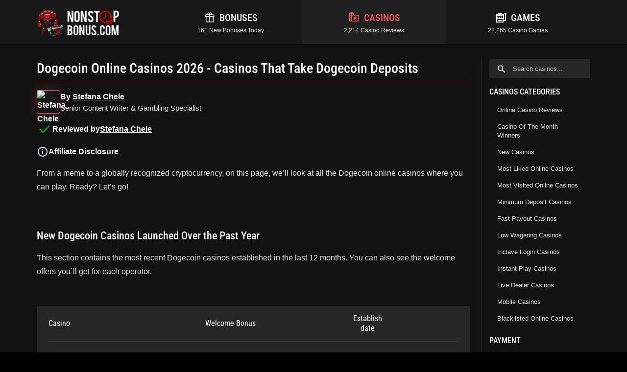

--- FILE ---
content_type: text/html; charset=UTF-8
request_url: https://www.nonstopbonus.com/dm/dogecoin-casinos
body_size: 21444
content:
 <!DOCTYPE html> <html lang="en"> <head> <meta name="viewport" content="width=device-width, initial-scale=1, maximum-scale=5"/> <meta charset="UTF-8"> <meta name="format-detection" content="telephone=no"/> <meta name="format-detection" content="address=no"/> <meta http-equiv="Content-Type" content="text/html; charset=utf-8"/> <meta name="description" content="Discover the best online casinos that accept Dogecoin deposits in 2026. Claim the newest Dogecoin no deposit bonuses, free spins, &amp; other promotions."> <meta name="theme-color" content="#cc2e34"> <title>Dogecoin Casinos 2026 | New Casinos Accepting Dogecoin Deposits</title> <link rel="canonical" href="https://www.nonstopbonus.com/dm/dogecoin-casinos" /> <meta name="apple-mobile-web-app-capable" content="yes"> <meta name="apple-mobile-web-app-status-bar-style" content="black"> <meta name="apple-mobile-web-app-title" content="NonStopBonus.com"> <link rel="manifest" href="/manifest.json"> <link rel="preload" as="font" href="/files/fonts/Roboto-Regular.woff2" type="font/woff2" crossorigin="anonymous"> <link rel="preload" as="font" href="/files/fonts/RobotoCondensed-VariableFont.ttf" type="font/ttf" crossorigin="anonymous"> <link rel="preload" as="font" href="/files/fonts/icomoon.woff" type="font/woff" crossorigin="anonymous"> <link rel="icon" href="/files/images/icons/fav48x48.ico"> <link rel="apple-touch-icon" href="/files/images/icons/fav180x180.ico"> <!-- GetResponse Analytics --> <script type="text/javascript"> (function(m, o, n, t, e, r, _){ m['__GetResponseAnalyticsObject'] = e;m[e] = m[e] || function() {(m[e].q = m[e].q || []).push(arguments)}; r = o.createElement(n);_ = o.getElementsByTagName(n)[0];r.async = 1;r.src = t;r.setAttribute('crossorigin', 'use-credentials');_.parentNode .insertBefore(r, _); })(window, document, 'script', 'https://www.mailmother.com/script/0c09c56a-3730-44ad-9d8c-61416d3dff2b/ga.js', 'GrTracking'); </script> <!-- End GetResponse Analytics --> <style> @font-face { font-family: 'Roboto'; font-display: swap; font-style: normal; font-weight: 400; src: local("Roboto Regular") local("Roboto-Regular"), url('/files/fonts/Roboto-Regular.woff2') format("woff2"), url('/files/fonts/Roboto-Regular.woff') format("woff"); } @font-face { font-family: 'Roboto'; font-display: swap; font-style: normal; font-weight: 500; src: local("Roboto Medium") local("Roboto-Medium"), url('/files/fonts/Roboto-Medium.woff2') format("woff2"), url('/files/fonts/Roboto-Medium.woff') format("woff"); } @font-face { font-family: 'Roboto'; font-display: swap; font-style: normal; font-weight: 700; src: local("Roboto Bold") local("Roboto-Bold"), url('/files/fonts/Roboto-Bold.woff2') format("woff2"), url('/files/fonts/Roboto-Bold.woff') format("woff"); } @font-face { font-family: 'Roboto Condensed'; font-display: swap; src: url('/files/fonts/RobotoCondensed-VariableFont.ttf') format('truetype'); font-weight: 100 900; font-style: normal; } @font-face { font-family: 'Roboto Condensed Fallback'; src: local(Impact); size-adjust: 100%; ascent-override: normal; descent-override: normal; line-gap-override: 0%; } @font-face { font-family: "icomoon"; font-display: swap; src: local('icomoon'), url("/files/fonts/icomoon.woff2") format("woff2"), url("/files/fonts/icomoon.woff") format("woff"), url("/files/fonts/icomoon.svg?wzzz27#icomoon") format("svg"); font-weight: normal; font-style: normal; } @font-face { font-family: "fontello"; font-display: swap; src: local('fontello'), url("/files/fonts/fontello.woff2") format("woff2"), url("/files/fonts/fontello.woff") format("woff"); font-weight: normal; font-style: normal; } </style> <link rel="preload" href="/files/bundles/css/casinos.css?ver=4052.1.20373238035" as="style"> <link rel="stylesheet" type="text/css" href="/files/bundles/css/casinos.css?ver=4052.1.20373238035" /> <link rel="preconnect" href="/files/bundles/JS/casinos_lists.js?v=4052.1.20373238035"> <link rel="dns-prefetch" href="/files/bundles/JS/casinos_lists.js?v=4052.1.20373238035"> <link rel="preconnect" href="/files/bundles/JS/defer-main.js?v=4052.1.20373238035"> <link rel="dns-prefetch" href="/files/bundles/JS/defer-main.js?v=4052.1.20373238035"> <style> @font-face { font-family: 'Noto Color Emoji'; src: local("Noto Color Emoji"), url('/files/fonts/NotoColorEmoji-flagsonly.ttf') format('truetype'); font-weight: normal; font-style: normal; font-display: swap; } </style> </head> <body id="body" class="casinos" data-page="dm/dogecoin-casinos" data-section="casinos" data-version="4052.1.20373238035" confirmation> <!-- Google Tag Manager --> <noscript> <iframe src="//www.googletagmanager.com/ns.html?id=GTM-WJ3Z89" height="0" width="0" style="display:none;visibility:hidden"></iframe> </noscript> <script type="text/javascript"> function loadGTMScript() { (function(w,d,s,l,i){w[l]=w[l]||[];w[l].push({'gtm.start': new Date().getTime(),event:'gtm.js'});var f=d.getElementsByTagName(s)[0], j=d.createElement(s),dl=l!='dataLayer'?'&l='+l:'';j.defer=true;j.async=true;j.src= '//www.googletagmanager.com/gtm.js?id='+i+dl;f.parentNode.insertBefore(j,f); })(window,document,'script','dataLayer','GTM-WJ3Z89'); } </script> <!-- End Google Tag Manager --> <div class="site"> <a class="back2top" href="/#top" aria-label="Back to top"></a> <div class="controller_main" data-version="4052.1.20373238035"></div> <!-- GTM --> <header class="site__header top_header"> <a class="logo" href="/" aria-label="NonStopBonus Logo"> <picture> <source media="(min-width: 768px)" srcset="/files/img/logo-desktop.webp" type="image/webp"> <source srcset="/files/img/logo-mobile.webp" type="image/webp"> <source media="(min-width: 768px)" srcset="/files/img/logo-desktop.png" type="image/png"> <img src="/files/img/logo-mobile.png" width="166" height="59" alt="NonStopBonus Logo"> </picture> </a> <nav class="header__menu"> <a class="header__menu__home " href="/"> <div> <div class="header__menu-main"> <div class="header__menu-icon"> <img src="/files/img/svg/gift.svg" alt="bonuses icon"> </div> <span>BONUSES</span> </div> <div class="stat_span"> 161 New Bonuses Today</div> </div> </a> <a class="header__menu__casinos active" href="/online-casinos"> <div> <div class="header__menu-main"> <div class="header__menu-icon"> <img src="/files/img/svg/casino.svg" alt="casinos icon"> </div> <span>CASINOS</span> </div> <div class="stat_span">2,214 Casino Reviews</div> </div> </a> <a class="header__menu__games " href="/casino-games"> <div> <div class="header__menu-main"> <div class="header__menu-icon"> <img src="/files/img/svg/slots.svg" alt="games icon"> </div> <span>GAMES</span> </div> <div class="stat_span">22,265 Casino Games</div> </div> </a> </nav> </header> <div class="site__content"> <div> <aside class="site__aside__right"> <div> <div id="search" data-search-for="casinos"> <div id="search__form" class="search-for-casinos"> <button type="button" id="search__btn-cancel"> <img width="15" height="15" src="/files/img/svg/icon-arrow-left-red.svg" alt="arrow left"> <img width="14" height="14" src="/files/img/svg/icon-close-white.svg" alt="close"> </button> <input type="text" placeholder="Search casinos..."> <button type="submit" id="search__btn-find" aria-label="Search casino"> <img width="15" height="17" src="/files/img/svg/icon-search-white.svg" alt="search"> </button> <button type="submit" id="search__btn-update"> <img width="12" height="12" src="/files/img/svg/icon-close-gray.svg" alt="close"> </button> </div> <a href="#" id="site__aside-mobile-btn" aria-label="Menu Icon"> <img width="24" height="24" src="/files/img/svg/mobile-menu.svg" alt="mobile menu"> </a> </div> <div class="site__aside-mobile"> <div class="aside-items"> <h2>CASINOS CATEGORIES</h2> <a href="#" id="site__aside-close-btn" aria-label="Close Button Icon"></a> </div> <div class="aside-items"> <div class="aside-links"> <a class="" href="/online-casinos">Online Casino Reviews</a> <a class="" href="/casino-of-the-month-winners">Casino Of The Month Winners</a> <a class="" href="/new-online-casinos">New Casinos</a> <a class="" href="/most-liked-online-casinos">Most Liked Online Casinos</a> <a class="" href="/most-visited-online-casinos">Most Visited Online Casinos</a> <a class="" href="/min-deposit-online-casinos">Minimum Deposit Casinos</a> <a class="" href="/casinos/fast-payout">Fast Payout Casinos</a> <a class="" href="/casinos/low-wagering">Low Wagering Casinos</a> <a class="" href="/casinos/inclave">Inclave Login Casinos</a> <a class="" href="/casinos/instant-play">Instant Play Casinos</a> <a class="" href="/rv/live-dealer-casinos">Live Dealer Casinos</a> <a class="" href="/rv/mobile-casinos">Mobile Casinos</a> <a class="" href="/blacklisted-online-casinos">Blacklisted Online Casinos</a> </div> </div> <div class="aside-items aside-items_arrows"> <h2>PAYMENT</h2> <div class="aside-links"> <a class="" href="/casino-payment">All Payment Methods</a> <a class="" href="/dm/paypal-casinos">PayPal</a> <a class="" href="/dm/bitcoin-casinos">Bitcoin</a> <a class="" href="/dm/paysafecard-casinos">paysafecard</a> <a class="" href="/dm/boku-casinos">Boku</a> <a class="" href="/dm/skrill-casinos">Skrill</a> <a class="" href="/dm/neteller-casinos">Neteller</a> <a class="" href="/dm/american-express-casinos">American Express</a> </div> </div> <div class="aside-items aside-items--month"> <div class="month-bonus"> <a class="month_link_wrap" aria-label="Month Link" href="/casino-of-the-month/2026/january"></a> <div class="month-bonus__title"> <h3> <img src="/files/img/svg/icon-cup-red.svg" alt="cup"> Casino of the Month </h3> <div class="time">JAN 2026</div> </div> <div class="month-bonus__logo"> <img class="lazy_loaded" data-src="/images_repo/casino_logo_dark/124x82/eternal_slots_casino.png" srcset="/images_repo/casino_logo_dark/124x82/eternal_slots_casino.png 1x, /images_repo/casino_logo_dark/124x82/eternal_slots_casino.png 2x, /images_repo/casino_logo_dark/124x82/eternal_slots_casino.png 3x, /images_repo/casino_logo_dark/124x82/eternal_slots_casino.png 4x" width="124" height="82" alt="Eternal Slots Casino Logo"> </div> <p>Eternal Slots Casino</p> <div class="month-bonus__btn-wrap"> <a href="/casino-of-the-month/2026/january" class="learn_more_link" aria-label="Learn More"></a> </div> </div> </div> <div class="aside-items aside-items_arrows aside-items_ajax"> <h2>SEARCH CASINO REVIEW</h2> <div class="aside-items__search"> <img src="/files/img/svg/icon-search-white.svg" alt="search"> <input type="text" class="search_reviews_casino" placeholder="Search casino name"> </div> <div class="aside-links reviews_casino_content"> <a class="" href="/r/all-star-slots-review">All Star Slots</a> <a class="" href="/r/mro-casino-review">MrO Casino</a> <a class="" href="/r/detectiveslots-casino-review">DetectiveSlots Casino</a> <a class="" href="/r/eternal-slots-casino-review">Eternal Slots Casino</a> <a class="" href="/r/play-croco-casino-review">Play Croco Casino</a> <a class="" href="/r/yabby-casino-review">Yabby Casino</a> <a class="" href="/r/casinomax-review">CasinoMax</a> <a class="" href="/r/platinum-reels-casino-review">Platinum Reels Casino</a> <a class="" href="/r/slot-bunny-casino-review">Slot Bunny Casino</a> <a class="" href="/r/sunnyspins-casino-review">Sunnyspins Casino</a> <a class="" href="/r/bettywins-casino-review">BettyWins Casino</a> <a class="" href="/r/ozwin-casino-review">Ozwin Casino</a> <a class="" href="/r/cherry-jackpot-casino-review">Cherry Jackpot Casino</a> <a class="" href="/r/casino-brango-review">Casino Brango</a> <a class="" href="/r/fair-go-casino-review">Fair Go Casino</a> <a class="" href="/r/slotgard-casino-review">Slotgard Casino</a> <a class="" href="/r/liberty-slots-casino-review">Liberty Slots Casino</a> <a class="" href="/r/slotland-casino-review">Slotland Casino</a> <a class="" href="/r/grande-vegas-casino-review">Grande Vegas Casino</a> <a class="" href="/r/lincoln-casino-review">Lincoln Casino</a> <a class="" href="/r/jackpot-capital-review">Jackpot Capital</a> <a class="" href="/r/royal-ace-casino-review">Royal Ace Casino</a> <a class="" href="/r/betwhale-casino-review">Betwhale Casino</a> <a class="" href="/r/orbit-spins-casino-review">Orbit Spins Casino</a> <a class="" href="/r/pacific-spins-casino-review">Pacific Spins Casino</a> <a class="" href="/r/reels-grande-casino-review">Reels Grande Casino</a> <a class="" href="/r/primaplay-casino-review">PrimaPlay Casino</a> <a class="" href="/r/two-up-casino-review">Two Up Casino</a> <a class="" href="/r/uptown-pokies-casino-review">UpTown Pokies Casino</a> <a class="" href="/r/bovegas-casino-review">BoVegas Casino</a> </div> </div> </div> </div> </aside> <div class="site__wrap site__content__wrap rev_holder pager_pad casino-review"> <div class="site__wrap-frame"> <h1 class="page__title">Dogecoin Online Casinos 2026 - Casinos That Take Dogecoin Deposits</h1> <!-- Upper Section --> <div class="page-upper"> <div class="contributor-slim"> <div class="contributor-slim__avatar"> <img class="lazy_loaded" onerror="this.onerror=null;this.src='/files/img/nonstop_editorial.png';" data-src="/upload/writers/stefana_chele.jpg" alt="Stefana Chele" width="48" height="48"/> </div> <div class="contributor-slim__info"> By <a href="/author/stefana-chele" target="_blank">Stefana Chele</a> <p>Senior Content Writer & Gambling Specialist</p> </div> </div> <div class="reviewer"> <div class="reviewer__text"> <img src="/files/img/svg/icon-checkmark.svg" alt="checkmark" width="32" height="32"> Reviewed by <a href="/author/stefana-chele" target="_blank">Stefana Chele</a> </div> </div> <button class="affiliate-disclosure" aria-label="affiliate disclosure"> <img src="/files/img/svg/icon-info-white.svg" alt="info icon" width="24" height="24">Affiliate Disclosure </button> <div class="show-text show-text-top"> <div class="show-text-visible" data-line-height="1.75" data-font-size="16px" data-mobile-lines="3"> <p data-widget="upper">From a meme to a globally recognized cryptocurrency, on this page, we&rsquo;ll look at all the Dogecoin online casinos where you can play. Ready? Let&rsquo;s go!</p> <span class="show-text__btn">Read Less</span> </div> <span class="show-text__btn">Read More</span> </div> </div> <!-- Inclave no deposit bonuses --> <!-- Inclave free bonuses --> <!-- Inclave deposit bonuses --> <!-- New No Deposit Casinos --> <div class="common-section"> <h2>New Dogecoin Casinos Launched Over the Past Year</h2> <div class="show-text"> <p data-widget="new_casinos_text">This section contains the most recent Dogecoin casinos established in the last 12 months. You can also see the welcome offers you&acute;ll get for each operator.</p> </div> <section class="common-section casino-table casino_ajax_container" data-section="new_casinos" data-page="new" data-value="" data-limit="5" data-total="112" data-sort="15" > <div class="casino-table__head casino-table__head--new"> <span>Casino</span> <span>Welcome Bonus</span> <span class="center">Establish date</span> <span></span> </div> <ul class="search_reviews_ul"> <li class="casino-row casino-row--new"> <div class="casino-row__data"> <img class="lazy_loaded casino-row__logo" data-src="/images_repo/casino_logo_dark/120x80/lanista_casino.png" srcset="/images_repo/casino_logo_dark/120x80/lanista_casino.png 1x, /images_repo/casino_logo_dark/120x80/lanista_casino.png 2x, /images_repo/casino_logo_dark/120x80/lanista_casino.png 3x, /images_repo/casino_logo_dark/120x80/lanista_casino.png 4x" alt="Lanista Casino logo" width="70" height="46" /> <div class="casino-row__data-block"> <a class="casino-row__name" href="/r/lanista-casino-review">Lanista Casino</a> <ul class="casino-row__stats"> <li> <img src="/files/img/svg/icon-visit.svg" alt="visits icon" width="16" height="16"> 20 </li> <li> <img src="/files/img/svg/icon-likes.svg" alt="likes icon" width="16" height="16"> 0 </li> <li> <img src="/files/img/svg/icon-dislikes.svg" alt="dislikes icon" width="16" height="16"> 0 </li> </ul> </div> </div> <div class="casino-row__bonuses"> <span class="no-bonus">No Bonus Available</span> </div> <div class="casino-row__info "> <span class="mobile-only">Establish date</span> Dec 31, 2025 </div> <div class="casino-row__visit" data-casino-id="4444"> <a class="btn btn--restricted visit_popup casino-row__visit-btn" href="/link/lanista-casino" data-casino-id="4444" aria-label="Visit Button" rel="nofollow" target="_blank"> Restricted</a> </div> </li> <li class="casino-row casino-row--new"> <div class="casino-row__data"> <img class="lazy_loaded casino-row__logo" data-src="/images_repo/casino_logo_dark/120x80/golobet_casino.png" srcset="/images_repo/casino_logo_dark/120x80/golobet_casino.png 1x, /images_repo/casino_logo_dark/120x80/golobet_casino.png 2x, /images_repo/casino_logo_dark/120x80/golobet_casino.png 3x, /images_repo/casino_logo_dark/120x80/golobet_casino.png 4x" alt="Golobet Casino logo" width="70" height="46" /> <div class="casino-row__data-block"> <a class="casino-row__name" href="/r/golobet-casino-review">Golobet Casino</a> <ul class="casino-row__stats"> <li> <img src="/files/img/svg/icon-visit.svg" alt="visits icon" width="16" height="16"> 2 </li> <li> <img src="/files/img/svg/icon-likes.svg" alt="likes icon" width="16" height="16"> 0 </li> <li> <img src="/files/img/svg/icon-dislikes.svg" alt="dislikes icon" width="16" height="16"> 0 </li> </ul> </div> </div> <div class="casino-row__bonuses"> <span class="no-bonus">No Bonus Available</span> </div> <div class="casino-row__info "> <span class="mobile-only">Establish date</span> Dec 01, 2025 </div> <div class="casino-row__visit" data-casino-id="4447"> <a class="btn btn--restricted visit_popup casino-row__visit-btn" href="/link/golobet-casino" data-casino-id="4447" aria-label="Visit Button" rel="nofollow" target="_blank"> Restricted</a> </div> </li> <li class="casino-row casino-row--new"> <div class="casino-row__data"> <img class="lazy_loaded casino-row__logo" data-src="/images_repo/casino_logo_dark/120x80/wonderluck_casino.png" srcset="/images_repo/casino_logo_dark/120x80/wonderluck_casino.png 1x, /images_repo/casino_logo_dark/120x80/wonderluck_casino.png 2x, /images_repo/casino_logo_dark/120x80/wonderluck_casino.png 3x, /images_repo/casino_logo_dark/120x80/wonderluck_casino.png 4x" alt="WonderLuck Casino logo" width="70" height="46" /> <div class="casino-row__data-block"> <a class="casino-row__name" href="/r/wonderluck-casino-review">WonderLuck Casino</a> <ul class="casino-row__stats"> <li> <img src="/files/img/svg/icon-visit.svg" alt="visits icon" width="16" height="16"> 31 </li> <li> <img src="/files/img/svg/icon-likes.svg" alt="likes icon" width="16" height="16"> 0 </li> <li> <img src="/files/img/svg/icon-dislikes.svg" alt="dislikes icon" width="16" height="16"> 0 </li> </ul> </div> </div> <div class="casino-row__bonuses"> <span class="no-bonus">No Bonus Available</span> </div> <div class="casino-row__info "> <span class="mobile-only">Establish date</span> Dec 01, 2025 </div> <div class="casino-row__visit" data-casino-id="4416"> <a class="btn btn--restricted visit_popup casino-row__visit-btn" href="/link/wonderluck-casino" data-casino-id="4416" aria-label="Visit Button" rel="nofollow" target="_blank"> Restricted</a> </div> </li> <li class="casino-row casino-row--new"> <div class="casino-row__data"> <img class="lazy_loaded casino-row__logo" data-src="/images_repo/casino_logo_dark/120x80/yep_casino.png" srcset="/images_repo/casino_logo_dark/120x80/yep_casino.png 1x, /images_repo/casino_logo_dark/120x80/yep_casino.png 2x, /images_repo/casino_logo_dark/120x80/yep_casino.png 3x, /images_repo/casino_logo_dark/120x80/yep_casino.png 4x" alt="Yep Casino logo" width="70" height="46" /> <div class="casino-row__data-block"> <a class="casino-row__name" href="/r/yep-casino-review">Yep Casino</a> <ul class="casino-row__stats"> <li> <img src="/files/img/svg/icon-visit.svg" alt="visits icon" width="16" height="16"> 659 </li> <li> <img src="/files/img/svg/icon-likes.svg" alt="likes icon" width="16" height="16"> 5 </li> <li> <img src="/files/img/svg/icon-dislikes.svg" alt="dislikes icon" width="16" height="16"> 1 </li> </ul> </div> </div> <div class="casino-row__bonuses"> <span class="no-bonus">No Bonus Available</span> </div> <div class="casino-row__info "> <span class="mobile-only">Establish date</span> Dec 01, 2025 </div> <div class="casino-row__visit" data-casino-id="4403"> <a class="btn btn--restricted visit_popup casino-row__visit-btn" href="/link/yep-casino" data-casino-id="4403" aria-label="Visit Button" rel="nofollow" target="_blank"> Restricted</a> </div> </li> <li class="casino-row casino-row--new"> <div class="casino-row__data"> <img class="lazy_loaded casino-row__logo" data-src="/images_repo/casino_logo_dark/120x80/kukimuki_casino.png" srcset="/images_repo/casino_logo_dark/120x80/kukimuki_casino.png 1x, /images_repo/casino_logo_dark/120x80/kukimuki_casino.png 2x, /images_repo/casino_logo_dark/120x80/kukimuki_casino.png 3x, /images_repo/casino_logo_dark/120x80/kukimuki_casino.png 4x" alt="KukiMuki Casino logo" width="70" height="46" /> <div class="casino-row__data-block"> <a class="casino-row__name" href="/r/kukimuki-casino-review">KukiMuki Casino</a> <ul class="casino-row__stats"> <li> <img src="/files/img/svg/icon-visit.svg" alt="visits icon" width="16" height="16"> 60 </li> <li> <img src="/files/img/svg/icon-likes.svg" alt="likes icon" width="16" height="16"> 1 </li> <li> <img src="/files/img/svg/icon-dislikes.svg" alt="dislikes icon" width="16" height="16"> 1 </li> </ul> </div> </div> <div class="casino-row__bonuses"> <span class="no-bonus">No Bonus Available</span> </div> <div class="casino-row__info "> <span class="mobile-only">Establish date</span> Nov 28, 2025 </div> <div class="casino-row__visit" data-casino-id="4419"> <a class="btn btn--restricted visit_popup casino-row__visit-btn" href="/link/kukimuki-casino" data-casino-id="4419" aria-label="Visit Button" rel="nofollow" target="_blank"> Restricted</a> </div> </li> </ul> <div class="rev_load_more"> <button data-limit="5" class="load_more_btn"> <span class="rev_amount"> 5 </span>&nbsp;More Casinos </button> </div> </section> </div> <!-- No Deposit casinos upon registration --> <div> <section class="common-section casino_bonus_ajax_container" data-section="no_deposit_casinos_upon_registration" data-page="payment" data-value="Dogecoin" data-limit="3" data-sort="32" data-total="39" > <h2>Dogecoin Casinos with No Deposit Bonus Upon Registration</h2> <div class="show-text"> <p data-widget="new_casinos_text">This section contains the most recent Dogecoin casinos established in the last 12 months. You can also see the welcome offers you&acute;ll get for each operator.</p> </div> <div class="bonus-cards"> <article class="bonus-card"> <div class="bonus-card__top"> <img class="country_flag lazy_loaded" title="United States Accepted" data-src="/files/images/united_states.png" alt="united states" width="21" height="15"> <button class="bonus-card__info-btn popup-show" data-casino-id="3564" data-bonus-id="1311669" data-bonus-type-id="6" > <img class="lazy_loaded" data-src="/files/img/svg/icon-info-white.svg" alt="info icon" width="20" height="20">Info </button> </div> <img class="lazy_loaded bonus-card__logo" data-src="/images_repo/casino_logo_dark/120x80/mro_casino.png" srcset="/images_repo/casino_logo_dark/120x80/mro_casino.png 1x, /images_repo/casino_logo_dark/120x80/mro_casino.png 2x, /images_repo/casino_logo_dark/120x80/mro_casino.png 3x, /images_repo/casino_logo_dark/120x80/mro_casino.png 4x" alt="MrO Casino logo" width="100" height="67" /> <h3 class="bonus-card__title">$120 No Deposit Bonus</h3> <div class="bonus-card__code bonus_border js-copy-to-clip" data-code="CHIPY120">CHIPY120</div> <ul class="bonus-card__highlights"> <li class="bonus-card__highlights-item"> <img class="lazy_loaded" data-src="/files/img/svg/icon-wagering.svg" alt="wagering icon" width="18" height="18"> Wagering: <span> 15xB </span> </li> <li class="bonus-card__highlights-item"> <img class="lazy_loaded" data-src="/files/img/svg/icon-min-deposit.svg" alt="minimum deposit icon" width="18" height="18"> Min deposit: <strong class="free">Free</strong> </li> <li class="bonus-card__highlights-item"> <img class="lazy_loaded" data-src="/files/img/svg/icon-games.svg" alt="games icon" width="18" height="18"> Games: <span>All except selected games</span> </li> </ul> <div class="bonus-card__visit" data-casino-id="3564"> <a class="btn btn--primary visit_popup bonus-card__visit-btn" href="/link/mro-casino" data-casino-id="3564" aria-label="Visit Button" rel="nofollow" target="_blank"> Visit</a> </div> </article> <article class="bonus-card"> <div class="bonus-card__top"> <img class="country_flag lazy_loaded" title="United States Accepted" data-src="/files/images/united_states.png" alt="united states" width="21" height="15"> <button class="bonus-card__info-btn popup-show" data-casino-id="3816" data-bonus-id="1310443" data-bonus-type-id="5" > <img class="lazy_loaded" data-src="/files/img/svg/icon-info-white.svg" alt="info icon" width="20" height="20">Info </button> </div> <img class="lazy_loaded bonus-card__logo" data-src="/images_repo/casino_logo_dark/120x80/goat_spins_casino.png" srcset="/images_repo/casino_logo_dark/120x80/goat_spins_casino.png 1x, /images_repo/casino_logo_dark/120x80/goat_spins_casino.png 2x, /images_repo/casino_logo_dark/120x80/goat_spins_casino.png 3x, /images_repo/casino_logo_dark/120x80/goat_spins_casino.png 4x" alt="Goat Spins Casino logo" width="100" height="67" /> <h3 class="bonus-card__title">155 Free Spins</h3> <div class="bonus-card__code bonus_border js-copy-to-clip" data-code="CHIPY155">CHIPY155</div> <ul class="bonus-card__highlights"> <li class="bonus-card__highlights-item"> <img class="lazy_loaded" data-src="/files/img/svg/icon-wagering.svg" alt="wagering icon" width="18" height="18"> Wagering: <span> 25xB </span> </li> <li class="bonus-card__highlights-item"> <img class="lazy_loaded" data-src="/files/img/svg/icon-min-deposit.svg" alt="minimum deposit icon" width="18" height="18"> Min deposit: <strong class="free">Free</strong> </li> <li class="bonus-card__highlights-item"> <img class="lazy_loaded" data-src="/files/img/svg/icon-games.svg" alt="games icon" width="18" height="18"> Games: <span>Samba Jackpots</span> </li> </ul> <div class="bonus-card__visit" data-casino-id="3816"> <a class="btn btn--primary visit_popup bonus-card__visit-btn" href="/link/goat-spins-casino" data-casino-id="3816" aria-label="Visit Button" rel="nofollow" target="_blank"> Visit</a> </div> </article> <article class="bonus-card"> <div class="bonus-card__top"> <img class="country_flag lazy_loaded" title="United States Accepted" data-src="/files/images/united_states.png" alt="united states" width="21" height="15"> <button class="bonus-card__info-btn popup-show" data-casino-id="3671" data-bonus-id="1310170" data-bonus-type-id="6" > <img class="lazy_loaded" data-src="/files/img/svg/icon-info-white.svg" alt="info icon" width="20" height="20">Info </button> </div> <img class="lazy_loaded bonus-card__logo" data-src="/images_repo/casino_logo_dark/120x80/eternal_slots_casino.png" srcset="/images_repo/casino_logo_dark/120x80/eternal_slots_casino.png 1x, /images_repo/casino_logo_dark/120x80/eternal_slots_casino.png 2x, /images_repo/casino_logo_dark/120x80/eternal_slots_casino.png 3x, /images_repo/casino_logo_dark/120x80/eternal_slots_casino.png 4x" alt="Eternal Slots Casino logo" width="100" height="67" /> <h3 class="bonus-card__title">$77 + 77 FS No Deposit Bonus</h3> <div class="bonus-card__code bonus_border js-copy-to-clip" data-code="77CHIPY77">77CHIPY77</div> <ul class="bonus-card__highlights"> <li class="bonus-card__highlights-item"> <img class="lazy_loaded" data-src="/files/img/svg/icon-wagering.svg" alt="wagering icon" width="18" height="18"> Wagering: <span> 25xB </span> </li> <li class="bonus-card__highlights-item"> <img class="lazy_loaded" data-src="/files/img/svg/icon-min-deposit.svg" alt="minimum deposit icon" width="18" height="18"> Min deposit: <strong class="free">Free</strong> </li> <li class="bonus-card__highlights-item"> <img class="lazy_loaded" data-src="/files/img/svg/icon-games.svg" alt="games icon" width="18" height="18"> Games: <span>All except selected games (FS - Liberty Wins)</span> </li> </ul> <div class="bonus-card__visit" data-casino-id="3671"> <a class="btn btn--primary visit_popup bonus-card__visit-btn" href="/link/eternal-slots-casino" data-casino-id="3671" aria-label="Visit Button" rel="nofollow" target="_blank"> Visit</a> </div> </article> </div> <button class="load_more_btn common-section__load-more" data-limit="24">Load More Bonuses</button> </section> </div> <section class="common-section casino-list-container"> <h2 data-amount="773"> All Casino Sites Accepting Dogecoin Deposits </h2> <div class="show-text"> <p data-widget="main_list_top">Explore the list of all the online casinos that take Dogecoin payments in the section below. If you&rsquo;re a high roller, you can find casinos with a high daily cashout limit that suits your wagering needs.</p> </div> <div class="filter filter-casino" key="payment" value="Dogecoin"> <ul class="filter__list js-slider"> <li class="filter__item filter-casino__item filter-casino__item--toggler"> <input id="country-payment-main" name="country-checkbox" value="Country input" type="checkbox"/> <label for="country-payment-main"> <img class="lazy_loaded icon-flag" data-src="/files/images/united_states.png" alt="flag" width="21" height="18" /> <img class="lazy_loaded icon-arrow" data-src="/files/img/svg/icon-arrow-down.svg" alt="icon arrow down" width="18" height="18"> </label> </li> <div id="country-payment-main_dd" class="drop__filter_drop"> <div class="drop__filter_drop-clear">Clear selected filters</div> <div class="drop__filter_drop-items"> <div class="drop__filter_drop-item"> <input class="single-choice filter_cb" type="checkbox" name="accepts_country" value="Accepted" id="country_dd-accepted-payment-main"> <label for="country_dd-accepted-payment-main"> <img class="lazy_loaded icon-flag" data-src="/files/images/united_states.png" alt="flag" width="21" height="16" /> Accepted </label> </div> <div class="drop__filter_drop-item"> <input class="single-choice filter_cb" type="checkbox" name="accepts_currency" value="Available in USD" id="country_dd-currency-payment-main"> <label for="country_dd-currency-payment-main">Available in USD</label> </div> <div class="drop__filter_drop-item"> <input class="single-choice filter_cb" type="checkbox" name="accepts_language" value="Available in English" id="country_dd-language-payment-main"> <label for="country_dd-language-payment-main">Available in English</label> </div> </div> </div> <li class="filter__item filter-casino__item" data-name="bonus"> <input class="single-choice filter_cb" name="no_deposit" value="No Deposit Bonus" type="checkbox" id="no_deposit-payment-main"/> <label for="no_deposit-payment-main"> <span class="free">No Deposit</span> </label> </li> <li class="filter__item filter-casino__item"> <input class="single-choice filter_cb payment" name="live_dealer" value="Live Dealer" type="checkbox" id="live-dealer-payment-main"/> <label for="live-dealer-payment-main"> <span>Live Games</span> </label> </li> <li class="filter__item filter-casino__item"> <input class="filter_cb " name="payment_cashout" value="Dogecoin" type="checkbox" id="payment-payment-main" /> <label for="payment-payment-main"> <img class="lazy_loaded" data-src="/files/img/svg/icon-checkmark.svg" alt="icon checkmark" width="16" height="16"> <span> Dogecoin Cashout </span> </label> </li> <li class="filter__item filter-casino__item"> <input class="single-choice filter_cb" name="monthly_winner" value="Monthly Winner" type="checkbox" id="casino_award-payment-main" /> <label for="casino_award-payment-main"> <img class="lazy_loaded" data-src="/files/img/svg/icon-trophy.svg" alt="icon trophy" width="17" height="18"> <span>Monthly Winner</span> </label> </li> </ul> </div> <div class="casino-month__control"> <span class="title_amount"><span>773</span> Casinos</span> <div class="casino-month__sort"> <select id="casino" aria-label="casino" hidden> <option value="6">Most Liked</option> <option value="3">Newest</option> <option value="8">Most Visited</option> <option value="9">Most Disliked</option> <option selected="selected" value="32">Relevant</option> </select> </div> </div> <section class="casino-table casino_ajax_container" data-section="main" data-page="payment" data-value="Dogecoin" data-limit="50" data-total="773" > <div class="casino-table__head casino-table__head--payment"> <span>Casino</span> <span class="center casino-payment-tooltip" data-tooltip="Dogecoin withdrawals available/not available.">Cashout</span> <span class="center casino-payment-tooltip" data-tooltip="The minimum amount you can withdraw at the casino.">Min cashout</span> <span class="center casino-payment-tooltip" data-tooltip="Maximum amount you can withdraw in a given timeframe.">Cashout limit</span> <span class="center casino-payment-tooltip" data-tooltip="The smallest deposit accepted by the casino.">Min deposit</span> <span></span> </div> <ul class="search_reviews_ul"> <li class="casino-row casino-row--payment"> <div class="casino-row__data"> <img class="lazy_loaded casino-row__logo" data-src="/images_repo/casino_logo_dark/120x80/mro_casino.png" srcset="/images_repo/casino_logo_dark/120x80/mro_casino.png 1x, /images_repo/casino_logo_dark/120x80/mro_casino.png 2x, /images_repo/casino_logo_dark/120x80/mro_casino.png 3x, /images_repo/casino_logo_dark/120x80/mro_casino.png 4x" alt="MrO Casino logo" width="70" height="46" /> <div class="casino-row__data-block"> <a class="casino-row__name" href="/r/mro-casino-review">MrO Casino</a> <ul class="casino-row__stats"> <li> <img src="/files/img/svg/icon-visit.svg" alt="visits icon" width="16" height="16"> 114.3K </li> <li> <img src="/files/img/svg/icon-likes.svg" alt="likes icon" width="16" height="16"> 396 </li> <li> <img src="/files/img/svg/icon-dislikes.svg" alt="dislikes icon" width="16" height="16"> 346 </li> </ul> </div> </div> <div class="casino-row__info casino-row__info--payment"> <span class="mobile-only casino-payment-tooltip" data-tooltip="Dogecoin withdrawals not available.">Cashout</span> <img class="lazy_loaded" data-src="/files/img/svg/icon-cross.svg" alt="icon cross" width="24" height="24"> </div> <div class="casino-row__info casino-row__info--payment"> <span class="mobile-only casino-payment-tooltip" data-tooltip="The minimum amount you can withdraw at the casino.">Min cashout</span> $20 </div> <div class="casino-row__info casino-row__info--payment"> <span class="mobile-only casino-payment-tooltip" data-tooltip="Maximum amount you can withdraw in a given timeframe.">Cashout limit</span> <div> <span class="casino-row__info-text"> $4,000 per week </span> </div> </div> <div class="casino-row__info casino-row__info--payment"> <span class="mobile-only casino-payment-tooltip" data-tooltip="The smallest deposit accepted by the casino.">Min deposit</span> $10 </div> <div class="casino-row__visit" data-casino-id="3564"> <a class="btn btn--primary visit_popup casino-row__visit-btn" href="/link/mro-casino" data-casino-id="3564" aria-label="Visit Button" rel="nofollow" target="_blank"> Visit</a> </div> </li> <li class="casino-row casino-row--payment"> <div class="casino-row__data"> <img class="lazy_loaded casino-row__logo" data-src="/images_repo/casino_logo_dark/120x80/goat_spins_casino.png" srcset="/images_repo/casino_logo_dark/120x80/goat_spins_casino.png 1x, /images_repo/casino_logo_dark/120x80/goat_spins_casino.png 2x, /images_repo/casino_logo_dark/120x80/goat_spins_casino.png 3x, /images_repo/casino_logo_dark/120x80/goat_spins_casino.png 4x" alt="Goat Spins Casino logo" width="70" height="46" /> <div class="casino-row__data-block"> <a class="casino-row__name" href="/r/goat-spins-casino-review">Goat Spins Casino</a> <ul class="casino-row__stats"> <li> <img src="/files/img/svg/icon-visit.svg" alt="visits icon" width="16" height="16"> 60.2K </li> <li> <img src="/files/img/svg/icon-likes.svg" alt="likes icon" width="16" height="16"> 174 </li> <li> <img src="/files/img/svg/icon-dislikes.svg" alt="dislikes icon" width="16" height="16"> 181 </li> </ul> </div> </div> <div class="casino-row__info casino-row__info--payment"> <span class="mobile-only casino-payment-tooltip" data-tooltip="Dogecoin withdrawals not available.">Cashout</span> <img class="lazy_loaded" data-src="/files/img/svg/icon-cross.svg" alt="icon cross" width="24" height="24"> </div> <div class="casino-row__info casino-row__info--payment"> <span class="mobile-only casino-payment-tooltip" data-tooltip="The minimum amount you can withdraw at the casino.">Min cashout</span> ₮10 </div> <div class="casino-row__info casino-row__info--payment"> <span class="mobile-only casino-payment-tooltip" data-tooltip="Maximum amount you can withdraw in a given timeframe.">Cashout limit</span> <div> <span class="casino-row__info-text"> ₮4,000 per week </span> </div> </div> <div class="casino-row__info casino-row__info--payment"> <span class="mobile-only casino-payment-tooltip" data-tooltip="The smallest deposit accepted by the casino.">Min deposit</span> ₮10 </div> <div class="casino-row__visit" data-casino-id="3816"> <a class="btn btn--primary visit_popup casino-row__visit-btn" href="/link/goat-spins-casino" data-casino-id="3816" aria-label="Visit Button" rel="nofollow" target="_blank"> Visit</a> </div> </li> <li class="casino-row casino-row--payment"> <div class="casino-row__data"> <img class="lazy_loaded casino-row__logo" data-src="/images_repo/casino_logo_dark/120x80/eternal_slots_casino.png" srcset="/images_repo/casino_logo_dark/120x80/eternal_slots_casino.png 1x, /images_repo/casino_logo_dark/120x80/eternal_slots_casino.png 2x, /images_repo/casino_logo_dark/120x80/eternal_slots_casino.png 3x, /images_repo/casino_logo_dark/120x80/eternal_slots_casino.png 4x" alt="Eternal Slots Casino logo" width="70" height="46" /> <div class="casino-row__data-block"> <a class="casino-row__name" href="/r/eternal-slots-casino-review">Eternal Slots Casino</a> <ul class="casino-row__stats"> <li> <img src="/files/img/svg/icon-visit.svg" alt="visits icon" width="16" height="16"> 91.4K </li> <li> <img src="/files/img/svg/icon-likes.svg" alt="likes icon" width="16" height="16"> 287 </li> <li> <img src="/files/img/svg/icon-dislikes.svg" alt="dislikes icon" width="16" height="16"> 223 </li> </ul> <span class="casino-row__label"> <img class="lazy_loaded" data-src="/files/img/svg/icon-trophy.svg" alt="icon trophy" width="16" height="16"> jan 2026 Winner </span> </div> </div> <div class="casino-row__info casino-row__info--payment"> <span class="mobile-only casino-payment-tooltip" data-tooltip="Dogecoin withdrawals not available.">Cashout</span> <img class="lazy_loaded" data-src="/files/img/svg/icon-cross.svg" alt="icon cross" width="24" height="24"> </div> <div class="casino-row__info casino-row__info--payment"> <span class="mobile-only casino-payment-tooltip" data-tooltip="The minimum amount you can withdraw at the casino.">Min cashout</span> $50 </div> <div class="casino-row__info casino-row__info--payment"> <span class="mobile-only casino-payment-tooltip" data-tooltip="Maximum amount you can withdraw in a given timeframe.">Cashout limit</span> <div> <span class="casino-row__info-text"> $4,000 per week </span> </div> </div> <div class="casino-row__info casino-row__info--payment"> <span class="mobile-only casino-payment-tooltip" data-tooltip="The smallest deposit accepted by the casino.">Min deposit</span> $10 </div> <div class="casino-row__visit" data-casino-id="3671"> <a class="btn btn--primary visit_popup casino-row__visit-btn" href="/link/eternal-slots-casino" data-casino-id="3671" aria-label="Visit Button" rel="nofollow" target="_blank"> Visit</a> </div> </li> <li class="casino-row casino-row--payment"> <div class="casino-row__data"> <img class="lazy_loaded casino-row__logo" data-src="/images_repo/casino_logo_dark/120x80/wild.io_casino.png" srcset="/images_repo/casino_logo_dark/120x80/wild.io_casino.png 1x, /images_repo/casino_logo_dark/120x80/wild.io_casino.png 2x, /images_repo/casino_logo_dark/120x80/wild.io_casino.png 3x, /images_repo/casino_logo_dark/120x80/wild.io_casino.png 4x" alt="Wild.io Casino logo" width="70" height="46" /> <div class="casino-row__data-block"> <a class="casino-row__name" href="/r/wild.io-casino-review">Wild.io Casino</a> <ul class="casino-row__stats"> <li> <img src="/files/img/svg/icon-visit.svg" alt="visits icon" width="16" height="16"> 11.2K </li> <li> <img src="/files/img/svg/icon-likes.svg" alt="likes icon" width="16" height="16"> 90 </li> <li> <img src="/files/img/svg/icon-dislikes.svg" alt="dislikes icon" width="16" height="16"> 107 </li> </ul> </div> </div> <div class="casino-row__info casino-row__info--payment"> <span class="mobile-only casino-payment-tooltip" data-tooltip="Dogecoin withdrawals available.">Cashout</span> <img class="lazy_loaded" data-src="/files/img/svg/icon-checkmark.svg" alt="icon check" width="24" height="24"> </div> <div class="casino-row__info casino-row__info--payment"> <span class="mobile-only casino-payment-tooltip" data-tooltip="The minimum amount you can withdraw at the casino.">Min cashout</span> ₿0.001 </div> <div class="casino-row__info casino-row__info--payment"> <span class="mobile-only casino-payment-tooltip" data-tooltip="Maximum amount you can withdraw in a given timeframe.">Cashout limit</span> <div> <span class="casino-row__info-text"> ₿1 per week </span> <span class="casino-row__info-text"> ₿2 per month </span> </div> </div> <div class="casino-row__info casino-row__info--payment"> <span class="mobile-only casino-payment-tooltip" data-tooltip="The smallest deposit accepted by the casino.">Min deposit</span> ₿0.0002 </div> <div class="casino-row__visit" data-casino-id="3145"> <a class="btn btn--primary visit_popup casino-row__visit-btn" href="/link/wild.io-casino" data-casino-id="3145" aria-label="Visit Button" rel="nofollow" target="_blank"> Visit</a> </div> </li> <li class="casino-row casino-row--payment"> <div class="casino-row__data"> <img class="lazy_loaded casino-row__logo" data-src="/images_repo/casino_logo_dark/120x80/snatch_casino.png" srcset="/images_repo/casino_logo_dark/120x80/snatch_casino.png 1x, /images_repo/casino_logo_dark/120x80/snatch_casino.png 2x, /images_repo/casino_logo_dark/120x80/snatch_casino.png 3x, /images_repo/casino_logo_dark/120x80/snatch_casino.png 4x" alt="Snatch Casino logo" width="70" height="46" /> <div class="casino-row__data-block"> <a class="casino-row__name" href="/r/snatch-casino-review">Snatch Casino</a> <ul class="casino-row__stats"> <li> <img src="/files/img/svg/icon-visit.svg" alt="visits icon" width="16" height="16"> 6.0K </li> <li> <img src="/files/img/svg/icon-likes.svg" alt="likes icon" width="16" height="16"> 40 </li> <li> <img src="/files/img/svg/icon-dislikes.svg" alt="dislikes icon" width="16" height="16"> 29 </li> </ul> </div> </div> <div class="casino-row__info casino-row__info--payment"> <span class="mobile-only casino-payment-tooltip" data-tooltip="Dogecoin withdrawals available.">Cashout</span> <img class="lazy_loaded" data-src="/files/img/svg/icon-checkmark.svg" alt="icon check" width="24" height="24"> </div> <div class="casino-row__info casino-row__info--payment"> <span class="mobile-only casino-payment-tooltip" data-tooltip="The minimum amount you can withdraw at the casino.">Min cashout</span> $25 </div> <div class="casino-row__info casino-row__info--payment"> <span class="mobile-only casino-payment-tooltip" data-tooltip="Maximum amount you can withdraw in a given timeframe.">Cashout limit</span> <div> <span class="casino-row__info-text"> $1,000 per day </span> </div> </div> <div class="casino-row__info casino-row__info--payment"> <span class="mobile-only casino-payment-tooltip" data-tooltip="The smallest deposit accepted by the casino.">Min deposit</span> $10 </div> <div class="casino-row__visit" data-casino-id="3071"> <a class="btn btn--primary visit_popup casino-row__visit-btn" href="/link/snatch-casino" data-casino-id="3071" aria-label="Visit Button" rel="nofollow" target="_blank"> Visit</a> </div> </li> <li class="casino-row casino-row--payment"> <div class="casino-row__data"> <img class="lazy_loaded casino-row__logo" data-src="/images_repo/casino_logo_dark/120x80/jackbit_casino.png" srcset="/images_repo/casino_logo_dark/120x80/jackbit_casino.png 1x, /images_repo/casino_logo_dark/120x80/jackbit_casino.png 2x, /images_repo/casino_logo_dark/120x80/jackbit_casino.png 3x, /images_repo/casino_logo_dark/120x80/jackbit_casino.png 4x" alt="JackBit Casino logo" width="70" height="46" /> <div class="casino-row__data-block"> <a class="casino-row__name" href="/r/jackbit-casino-review">JackBit Casino</a> <ul class="casino-row__stats"> <li> <img src="/files/img/svg/icon-visit.svg" alt="visits icon" width="16" height="16"> 2.5K </li> <li> <img src="/files/img/svg/icon-likes.svg" alt="likes icon" width="16" height="16"> 39 </li> <li> <img src="/files/img/svg/icon-dislikes.svg" alt="dislikes icon" width="16" height="16"> 58 </li> </ul> </div> </div> <div class="casino-row__info casino-row__info--payment"> <span class="mobile-only casino-payment-tooltip" data-tooltip="Dogecoin withdrawals available.">Cashout</span> <img class="lazy_loaded" data-src="/files/img/svg/icon-checkmark.svg" alt="icon check" width="24" height="24"> </div> <div class="casino-row__info casino-row__info--payment"> <span class="mobile-only casino-payment-tooltip" data-tooltip="The minimum amount you can withdraw at the casino.">Min cashout</span> $20 </div> <div class="casino-row__info casino-row__info--payment"> <span class="mobile-only casino-payment-tooltip" data-tooltip="Maximum amount you can withdraw in a given timeframe.">Cashout limit</span> <div> <span class="casino-row__info-text"> $50,000 per week </span> <span class="casino-row__info-text"> $100,000 per month </span> </div> </div> <div class="casino-row__info casino-row__info--payment"> <span class="mobile-only casino-payment-tooltip" data-tooltip="The smallest deposit accepted by the casino.">Min deposit</span> $20 </div> <div class="casino-row__visit" data-casino-id="2959"> <a class="btn btn--primary visit_popup casino-row__visit-btn" href="/link/jackbit-casino" data-casino-id="2959" aria-label="Visit Button" rel="nofollow" target="_blank"> Visit</a> </div> </li> <li class="casino-row casino-row--payment"> <div class="casino-row__data"> <img class="lazy_loaded casino-row__logo" data-src="/images_repo/casino_logo_dark/120x80/immerion_casino.png" srcset="/images_repo/casino_logo_dark/120x80/immerion_casino.png 1x, /images_repo/casino_logo_dark/120x80/immerion_casino.png 2x, /images_repo/casino_logo_dark/120x80/immerion_casino.png 3x, /images_repo/casino_logo_dark/120x80/immerion_casino.png 4x" alt="Immerion Casino logo" width="70" height="46" /> <div class="casino-row__data-block"> <a class="casino-row__name" href="/r/immerion-casino-review">Immerion Casino</a> <ul class="casino-row__stats"> <li> <img src="/files/img/svg/icon-visit.svg" alt="visits icon" width="16" height="16"> 12.2K </li> <li> <img src="/files/img/svg/icon-likes.svg" alt="likes icon" width="16" height="16"> 49 </li> <li> <img src="/files/img/svg/icon-dislikes.svg" alt="dislikes icon" width="16" height="16"> 59 </li> </ul> </div> </div> <div class="casino-row__info casino-row__info--payment"> <span class="mobile-only casino-payment-tooltip" data-tooltip="Dogecoin withdrawals available.">Cashout</span> <img class="lazy_loaded" data-src="/files/img/svg/icon-checkmark.svg" alt="icon check" width="24" height="24"> </div> <div class="casino-row__info casino-row__info--payment"> <span class="mobile-only casino-payment-tooltip" data-tooltip="The minimum amount you can withdraw at the casino.">Min cashout</span> $25 </div> <div class="casino-row__info casino-row__info--payment"> <span class="mobile-only casino-payment-tooltip" data-tooltip="Maximum amount you can withdraw in a given timeframe.">Cashout limit</span> <div> Unavailable </div> </div> <div class="casino-row__info casino-row__info--payment"> <span class="mobile-only casino-payment-tooltip" data-tooltip="The smallest deposit accepted by the casino.">Min deposit</span> $20 </div> <div class="casino-row__visit" data-casino-id="3802"> <a class="btn btn--primary visit_popup casino-row__visit-btn" href="/link/immerion-casino" data-casino-id="3802" aria-label="Visit Button" rel="nofollow" target="_blank"> Visit</a> </div> </li> <li class="casino-row casino-row--payment"> <div class="casino-row__data"> <img class="lazy_loaded casino-row__logo" data-src="/images_repo/casino_logo_dark/120x80/playbet.io_casino.png" srcset="/images_repo/casino_logo_dark/120x80/playbet.io_casino.png 1x, /images_repo/casino_logo_dark/120x80/playbet.io_casino.png 2x, /images_repo/casino_logo_dark/120x80/playbet.io_casino.png 3x, /images_repo/casino_logo_dark/120x80/playbet.io_casino.png 4x" alt="Playbet.io Casino logo" width="70" height="46" /> <div class="casino-row__data-block"> <a class="casino-row__name" href="/r/playbet.io-casino-review">Playbet.io Casino</a> <ul class="casino-row__stats"> <li> <img src="/files/img/svg/icon-visit.svg" alt="visits icon" width="16" height="16"> 2.1K </li> <li> <img src="/files/img/svg/icon-likes.svg" alt="likes icon" width="16" height="16"> 8 </li> <li> <img src="/files/img/svg/icon-dislikes.svg" alt="dislikes icon" width="16" height="16"> 5 </li> </ul> </div> </div> <div class="casino-row__info casino-row__info--payment"> <span class="mobile-only casino-payment-tooltip" data-tooltip="Dogecoin withdrawals available.">Cashout</span> <img class="lazy_loaded" data-src="/files/img/svg/icon-checkmark.svg" alt="icon check" width="24" height="24"> </div> <div class="casino-row__info casino-row__info--payment"> <span class="mobile-only casino-payment-tooltip" data-tooltip="The minimum amount you can withdraw at the casino.">Min cashout</span> CA$20 </div> <div class="casino-row__info casino-row__info--payment"> <span class="mobile-only casino-payment-tooltip" data-tooltip="Maximum amount you can withdraw in a given timeframe.">Cashout limit</span> <div> <span class="casino-row__info-text"> CA$0 per </span> </div> </div> <div class="casino-row__info casino-row__info--payment"> <span class="mobile-only casino-payment-tooltip" data-tooltip="The smallest deposit accepted by the casino.">Min deposit</span> CA$20 </div> <div class="casino-row__visit" data-casino-id="3810"> <a class="btn btn--primary visit_popup casino-row__visit-btn" href="/link/playbet.io-casino" data-casino-id="3810" aria-label="Visit Button" rel="nofollow" target="_blank"> Visit</a> </div> </li> <li class="casino-row casino-row--payment"> <div class="casino-row__data"> <img class="lazy_loaded casino-row__logo" data-src="/images_repo/casino_logo_dark/120x80/royal_game_casino.png" srcset="/images_repo/casino_logo_dark/120x80/royal_game_casino.png 1x, /images_repo/casino_logo_dark/120x80/royal_game_casino.png 2x, /images_repo/casino_logo_dark/120x80/royal_game_casino.png 3x, /images_repo/casino_logo_dark/120x80/royal_game_casino.png 4x" alt="Royal Game Casino logo" width="70" height="46" /> <div class="casino-row__data-block"> <a class="casino-row__name" href="/r/royal-game-casino-review">Royal Game Casino</a> <ul class="casino-row__stats"> <li> <img src="/files/img/svg/icon-visit.svg" alt="visits icon" width="16" height="16"> 113 </li> <li> <img src="/files/img/svg/icon-likes.svg" alt="likes icon" width="16" height="16"> 6 </li> <li> <img src="/files/img/svg/icon-dislikes.svg" alt="dislikes icon" width="16" height="16"> 1 </li> </ul> </div> </div> <div class="casino-row__info casino-row__info--payment"> <span class="mobile-only casino-payment-tooltip" data-tooltip="Dogecoin withdrawals available.">Cashout</span> <img class="lazy_loaded" data-src="/files/img/svg/icon-checkmark.svg" alt="icon check" width="24" height="24"> </div> <div class="casino-row__info casino-row__info--payment"> <span class="mobile-only casino-payment-tooltip" data-tooltip="The minimum amount you can withdraw at the casino.">Min cashout</span> €10 </div> <div class="casino-row__info casino-row__info--payment"> <span class="mobile-only casino-payment-tooltip" data-tooltip="Maximum amount you can withdraw in a given timeframe.">Cashout limit</span> <div> <span class="casino-row__info-text"> €500 per day </span> <span class="casino-row__info-text"> €7,000 per month </span> <span class="casino-row__info-text"> €1,500 per day </span> <span class="casino-row__info-text"> €20,000 per month </span> <span class="casino-row__info-text"> €500 per day </span> <span class="casino-row__info-text"> €10,000 per month </span> <span class="casino-row__info-text"> €800 per day </span> <span class="casino-row__info-text"> €12,000 per month </span> <span class="casino-row__info-text"> €1,000 per day </span> <span class="casino-row__info-text"> €15,000 per month </span> </div> </div> <div class="casino-row__info casino-row__info--payment"> <span class="mobile-only casino-payment-tooltip" data-tooltip="The smallest deposit accepted by the casino.">Min deposit</span> €10 </div> <div class="casino-row__visit" data-casino-id="3845"> <a class="btn btn--restricted visit_popup casino-row__visit-btn" href="/link/royal-game-casino" data-casino-id="3845" aria-label="Visit Button" rel="nofollow" target="_blank"> Restricted</a> </div> </li> <li class="casino-row casino-row--payment"> <div class="casino-row__data"> <img class="lazy_loaded casino-row__logo" data-src="/images_repo/casino_logo_dark/120x80/wild_tornado_casino.png" srcset="/images_repo/casino_logo_dark/120x80/wild_tornado_casino.png 1x, /images_repo/casino_logo_dark/120x80/wild_tornado_casino.png 2x, /images_repo/casino_logo_dark/120x80/wild_tornado_casino.png 3x, /images_repo/casino_logo_dark/120x80/wild_tornado_casino.png 4x" alt="Wild Tornado Casino logo" width="70" height="46" /> <div class="casino-row__data-block"> <a class="casino-row__name" href="/r/wild-tornado-casino-review">Wild Tornado Casino</a> <ul class="casino-row__stats"> <li> <img src="/files/img/svg/icon-visit.svg" alt="visits icon" width="16" height="16"> 19.9K </li> <li> <img src="/files/img/svg/icon-likes.svg" alt="likes icon" width="16" height="16"> 176 </li> <li> <img src="/files/img/svg/icon-dislikes.svg" alt="dislikes icon" width="16" height="16"> 54 </li> </ul> <span class="casino-row__label"> <img class="lazy_loaded" data-src="/files/img/svg/icon-trophy.svg" alt="icon trophy" width="16" height="16"> apr 2019 Winner </span> </div> </div> <div class="casino-row__info casino-row__info--payment"> <span class="mobile-only casino-payment-tooltip" data-tooltip="Dogecoin withdrawals available.">Cashout</span> <img class="lazy_loaded" data-src="/files/img/svg/icon-checkmark.svg" alt="icon check" width="24" height="24"> </div> <div class="casino-row__info casino-row__info--payment"> <span class="mobile-only casino-payment-tooltip" data-tooltip="The minimum amount you can withdraw at the casino.">Min cashout</span> €100 </div> <div class="casino-row__info casino-row__info--payment"> <span class="mobile-only casino-payment-tooltip" data-tooltip="Maximum amount you can withdraw in a given timeframe.">Cashout limit</span> <div> <span class="casino-row__info-text"> €5,000 per week </span> <span class="casino-row__info-text"> €2,500 per day </span> <span class="casino-row__info-text"> €15,000 per month </span> </div> </div> <div class="casino-row__info casino-row__info--payment"> <span class="mobile-only casino-payment-tooltip" data-tooltip="The smallest deposit accepted by the casino.">Min deposit</span> €20 </div> <div class="casino-row__visit" data-casino-id="1296"> <a class="btn btn--restricted visit_popup casino-row__visit-btn" href="/link/wild-tornado-casino" data-casino-id="1296" aria-label="Visit Button" rel="nofollow" target="_blank"> Restricted</a> </div> </li> <li class="casino-row casino-row--payment"> <div class="casino-row__data"> <img class="lazy_loaded casino-row__logo" data-src="/images_repo/casino_logo_dark/120x80/cleobetra_casino.png" srcset="/images_repo/casino_logo_dark/120x80/cleobetra_casino.png 1x, /images_repo/casino_logo_dark/120x80/cleobetra_casino.png 2x, /images_repo/casino_logo_dark/120x80/cleobetra_casino.png 3x, /images_repo/casino_logo_dark/120x80/cleobetra_casino.png 4x" alt="Cleobetra Casino logo" width="70" height="46" /> <div class="casino-row__data-block"> <a class="casino-row__name" href="/r/cleobetra-casino-review">Cleobetra Casino</a> <ul class="casino-row__stats"> <li> <img src="/files/img/svg/icon-visit.svg" alt="visits icon" width="16" height="16"> 48 </li> <li> <img src="/files/img/svg/icon-likes.svg" alt="likes icon" width="16" height="16"> 0 </li> <li> <img src="/files/img/svg/icon-dislikes.svg" alt="dislikes icon" width="16" height="16"> 0 </li> </ul> </div> </div> <div class="casino-row__info casino-row__info--payment"> <span class="mobile-only casino-payment-tooltip" data-tooltip="Dogecoin withdrawals available.">Cashout</span> <img class="lazy_loaded" data-src="/files/img/svg/icon-checkmark.svg" alt="icon check" width="24" height="24"> </div> <div class="casino-row__info casino-row__info--payment"> <span class="mobile-only casino-payment-tooltip" data-tooltip="The minimum amount you can withdraw at the casino.">Min cashout</span> €10 </div> <div class="casino-row__info casino-row__info--payment"> <span class="mobile-only casino-payment-tooltip" data-tooltip="Maximum amount you can withdraw in a given timeframe.">Cashout limit</span> <div> <span class="casino-row__info-text"> €500 per day </span> <span class="casino-row__info-text"> €7,000 per month </span> <span class="casino-row__info-text"> €1,500 per day </span> <span class="casino-row__info-text"> €20,000 per month </span> </div> </div> <div class="casino-row__info casino-row__info--payment"> <span class="mobile-only casino-payment-tooltip" data-tooltip="The smallest deposit accepted by the casino.">Min deposit</span> €10 </div> <div class="casino-row__visit" data-casino-id="4151"> <a class="btn btn--restricted visit_popup casino-row__visit-btn" href="/link/cleobetra-casino" data-casino-id="4151" aria-label="Visit Button" rel="nofollow" target="_blank"> Restricted</a> </div> </li> <li class="casino-row casino-row--payment"> <div class="casino-row__data"> <img class="lazy_loaded casino-row__logo" data-src="/images_repo/casino_logo_dark/120x80/rolletto_casino.png" srcset="/images_repo/casino_logo_dark/120x80/rolletto_casino.png 1x, /images_repo/casino_logo_dark/120x80/rolletto_casino.png 2x, /images_repo/casino_logo_dark/120x80/rolletto_casino.png 3x, /images_repo/casino_logo_dark/120x80/rolletto_casino.png 4x" alt="Rolletto Casino logo" width="70" height="46" /> <div class="casino-row__data-block"> <a class="casino-row__name" href="/r/rolletto-casino-review">Rolletto Casino</a> <ul class="casino-row__stats"> <li> <img src="/files/img/svg/icon-visit.svg" alt="visits icon" width="16" height="16"> 3.2K </li> <li> <img src="/files/img/svg/icon-likes.svg" alt="likes icon" width="16" height="16"> 32 </li> <li> <img src="/files/img/svg/icon-dislikes.svg" alt="dislikes icon" width="16" height="16"> 51 </li> </ul> <span class="casino-row__label"> <img class="lazy_loaded" data-src="/files/img/svg/icon-trophy.svg" alt="icon trophy" width="16" height="16"> apr 2023 Winner </span> </div> </div> <div class="casino-row__info casino-row__info--payment"> <span class="mobile-only casino-payment-tooltip" data-tooltip="Dogecoin withdrawals available.">Cashout</span> <img class="lazy_loaded" data-src="/files/img/svg/icon-checkmark.svg" alt="icon check" width="24" height="24"> </div> <div class="casino-row__info casino-row__info--payment"> <span class="mobile-only casino-payment-tooltip" data-tooltip="The minimum amount you can withdraw at the casino.">Min cashout</span> €20 </div> <div class="casino-row__info casino-row__info--payment"> <span class="mobile-only casino-payment-tooltip" data-tooltip="Maximum amount you can withdraw in a given timeframe.">Cashout limit</span> <div> <span class="casino-row__info-text"> €7,500 per week </span> <span class="casino-row__info-text"> €15,000 per month </span> </div> </div> <div class="casino-row__info casino-row__info--payment"> <span class="mobile-only casino-payment-tooltip" data-tooltip="The smallest deposit accepted by the casino.">Min deposit</span> €10 </div> <div class="casino-row__visit" data-casino-id="2194"> <a class="btn btn--restricted visit_popup casino-row__visit-btn" href="/link/rolletto-casino" data-casino-id="2194" aria-label="Visit Button" rel="nofollow" target="_blank"> Restricted</a> </div> </li> <li class="casino-row casino-row--payment"> <div class="casino-row__data"> <img class="lazy_loaded casino-row__logo" data-src="/images_repo/casino_logo_dark/120x80/midarion_casino.png" srcset="/images_repo/casino_logo_dark/120x80/midarion_casino.png 1x, /images_repo/casino_logo_dark/120x80/midarion_casino.png 2x, /images_repo/casino_logo_dark/120x80/midarion_casino.png 3x, /images_repo/casino_logo_dark/120x80/midarion_casino.png 4x" alt="Midarion Casino logo" width="70" height="46" /> <div class="casino-row__data-block"> <a class="casino-row__name" href="/r/midarion-casino-review">Midarion Casino</a> <ul class="casino-row__stats"> <li> <img src="/files/img/svg/icon-visit.svg" alt="visits icon" width="16" height="16"> 13 </li> <li> <img src="/files/img/svg/icon-likes.svg" alt="likes icon" width="16" height="16"> 0 </li> <li> <img src="/files/img/svg/icon-dislikes.svg" alt="dislikes icon" width="16" height="16"> 0 </li> </ul> </div> </div> <div class="casino-row__info casino-row__info--payment"> <span class="mobile-only casino-payment-tooltip" data-tooltip="Dogecoin withdrawals available.">Cashout</span> <img class="lazy_loaded" data-src="/files/img/svg/icon-checkmark.svg" alt="icon check" width="24" height="24"> </div> <div class="casino-row__info casino-row__info--payment"> <span class="mobile-only casino-payment-tooltip" data-tooltip="The minimum amount you can withdraw at the casino.">Min cashout</span> €10 </div> <div class="casino-row__info casino-row__info--payment"> <span class="mobile-only casino-payment-tooltip" data-tooltip="Maximum amount you can withdraw in a given timeframe.">Cashout limit</span> <div> Unavailable </div> </div> <div class="casino-row__info casino-row__info--payment"> <span class="mobile-only casino-payment-tooltip" data-tooltip="The smallest deposit accepted by the casino.">Min deposit</span> €10 </div> <div class="casino-row__visit" data-casino-id="4432"> <a class="btn btn--restricted visit_popup casino-row__visit-btn" href="/link/midarion-casino" data-casino-id="4432" aria-label="Visit Button" rel="nofollow" target="_blank"> Restricted</a> </div> </li> <li class="casino-row casino-row--payment"> <div class="casino-row__data"> <img class="lazy_loaded casino-row__logo" data-src="/images_repo/casino_logo_dark/120x80/slapkong_casino.png" srcset="/images_repo/casino_logo_dark/120x80/slapkong_casino.png 1x, /images_repo/casino_logo_dark/120x80/slapkong_casino.png 2x, /images_repo/casino_logo_dark/120x80/slapkong_casino.png 3x, /images_repo/casino_logo_dark/120x80/slapkong_casino.png 4x" alt="SlapKong Casino logo" width="70" height="46" /> <div class="casino-row__data-block"> <a class="casino-row__name" href="/r/slapkong-casino-review">SlapKong Casino</a> <ul class="casino-row__stats"> <li> <img src="/files/img/svg/icon-visit.svg" alt="visits icon" width="16" height="16"> 24 </li> <li> <img src="/files/img/svg/icon-likes.svg" alt="likes icon" width="16" height="16"> 1 </li> <li> <img src="/files/img/svg/icon-dislikes.svg" alt="dislikes icon" width="16" height="16"> 0 </li> </ul> </div> </div> <div class="casino-row__info casino-row__info--payment"> <span class="mobile-only casino-payment-tooltip" data-tooltip="Dogecoin withdrawals not available.">Cashout</span> <img class="lazy_loaded" data-src="/files/img/svg/icon-cross.svg" alt="icon cross" width="24" height="24"> </div> <div class="casino-row__info casino-row__info--payment"> <span class="mobile-only casino-payment-tooltip" data-tooltip="The minimum amount you can withdraw at the casino.">Min cashout</span> CA$25 </div> <div class="casino-row__info casino-row__info--payment"> <span class="mobile-only casino-payment-tooltip" data-tooltip="Maximum amount you can withdraw in a given timeframe.">Cashout limit</span> <div> <span class="casino-row__info-text"> CA$15,000 per month </span> </div> </div> <div class="casino-row__info casino-row__info--payment"> <span class="mobile-only casino-payment-tooltip" data-tooltip="The smallest deposit accepted by the casino.">Min deposit</span> CA$25 </div> <div class="casino-row__visit" data-casino-id="4426"> <a class="btn btn--restricted visit_popup casino-row__visit-btn" href="/link/slapkong-casino" data-casino-id="4426" aria-label="Visit Button" rel="nofollow" target="_blank"> Restricted</a> </div> </li> <li class="casino-row casino-row--payment"> <div class="casino-row__data"> <img class="lazy_loaded casino-row__logo" data-src="/images_repo/casino_logo_dark/120x80/lanista_casino.png" srcset="/images_repo/casino_logo_dark/120x80/lanista_casino.png 1x, /images_repo/casino_logo_dark/120x80/lanista_casino.png 2x, /images_repo/casino_logo_dark/120x80/lanista_casino.png 3x, /images_repo/casino_logo_dark/120x80/lanista_casino.png 4x" alt="Lanista Casino logo" width="70" height="46" /> <div class="casino-row__data-block"> <a class="casino-row__name" href="/r/lanista-casino-review">Lanista Casino</a> <ul class="casino-row__stats"> <li> <img src="/files/img/svg/icon-visit.svg" alt="visits icon" width="16" height="16"> 20 </li> <li> <img src="/files/img/svg/icon-likes.svg" alt="likes icon" width="16" height="16"> 0 </li> <li> <img src="/files/img/svg/icon-dislikes.svg" alt="dislikes icon" width="16" height="16"> 0 </li> </ul> </div> </div> <div class="casino-row__info casino-row__info--payment"> <span class="mobile-only casino-payment-tooltip" data-tooltip="Dogecoin withdrawals available.">Cashout</span> <img class="lazy_loaded" data-src="/files/img/svg/icon-checkmark.svg" alt="icon check" width="24" height="24"> </div> <div class="casino-row__info casino-row__info--payment"> <span class="mobile-only casino-payment-tooltip" data-tooltip="The minimum amount you can withdraw at the casino.">Min cashout</span> $/€10 </div> <div class="casino-row__info casino-row__info--payment"> <span class="mobile-only casino-payment-tooltip" data-tooltip="Maximum amount you can withdraw in a given timeframe.">Cashout limit</span> <div> <span class="casino-row__info-text"> $/€7,000 per month </span> <span class="casino-row__info-text"> $/€10,000 per month </span> <span class="casino-row__info-text"> $/€12,000 per month </span> <span class="casino-row__info-text"> $/€15,000 per month </span> <span class="casino-row__info-text"> $/€20,000 per month </span> </div> </div> <div class="casino-row__info casino-row__info--payment"> <span class="mobile-only casino-payment-tooltip" data-tooltip="The smallest deposit accepted by the casino.">Min deposit</span> $/€10 </div> <div class="casino-row__visit" data-casino-id="4444"> <a class="btn btn--restricted visit_popup casino-row__visit-btn" href="/link/lanista-casino" data-casino-id="4444" aria-label="Visit Button" rel="nofollow" target="_blank"> Restricted</a> </div> </li> <li class="casino-row casino-row--payment"> <div class="casino-row__data"> <img class="lazy_loaded casino-row__logo" data-src="/images_repo/casino_logo_dark/120x80/slotlair_casino.png" srcset="/images_repo/casino_logo_dark/120x80/slotlair_casino.png 1x, /images_repo/casino_logo_dark/120x80/slotlair_casino.png 2x, /images_repo/casino_logo_dark/120x80/slotlair_casino.png 3x, /images_repo/casino_logo_dark/120x80/slotlair_casino.png 4x" alt="SlotLair Casino logo" width="70" height="46" /> <div class="casino-row__data-block"> <a class="casino-row__name" href="/r/slotlair-casino-review">SlotLair Casino</a> <ul class="casino-row__stats"> <li> <img src="/files/img/svg/icon-visit.svg" alt="visits icon" width="16" height="16"> 69 </li> <li> <img src="/files/img/svg/icon-likes.svg" alt="likes icon" width="16" height="16"> 1 </li> <li> <img src="/files/img/svg/icon-dislikes.svg" alt="dislikes icon" width="16" height="16"> 1 </li> </ul> </div> </div> <div class="casino-row__info casino-row__info--payment"> <span class="mobile-only casino-payment-tooltip" data-tooltip="Dogecoin withdrawals available.">Cashout</span> <img class="lazy_loaded" data-src="/files/img/svg/icon-checkmark.svg" alt="icon check" width="24" height="24"> </div> <div class="casino-row__info casino-row__info--payment"> <span class="mobile-only casino-payment-tooltip" data-tooltip="The minimum amount you can withdraw at the casino.">Min cashout</span> €20 </div> <div class="casino-row__info casino-row__info--payment"> <span class="mobile-only casino-payment-tooltip" data-tooltip="Maximum amount you can withdraw in a given timeframe.">Cashout limit</span> <div> <span class="casino-row__info-text"> €120,000 per month </span> </div> </div> <div class="casino-row__info casino-row__info--payment"> <span class="mobile-only casino-payment-tooltip" data-tooltip="The smallest deposit accepted by the casino.">Min deposit</span> €20 </div> <div class="casino-row__visit" data-casino-id="4391"> <a class="btn btn--restricted visit_popup casino-row__visit-btn" href="/link/slotlair-casino" data-casino-id="4391" aria-label="Visit Button" rel="nofollow" target="_blank"> Restricted</a> </div> </li> <li class="casino-row casino-row--payment"> <div class="casino-row__data"> <img class="lazy_loaded casino-row__logo" data-src="/images_repo/casino_logo_dark/120x80/golobet_casino.png" srcset="/images_repo/casino_logo_dark/120x80/golobet_casino.png 1x, /images_repo/casino_logo_dark/120x80/golobet_casino.png 2x, /images_repo/casino_logo_dark/120x80/golobet_casino.png 3x, /images_repo/casino_logo_dark/120x80/golobet_casino.png 4x" alt="Golobet Casino logo" width="70" height="46" /> <div class="casino-row__data-block"> <a class="casino-row__name" href="/r/golobet-casino-review">Golobet Casino</a> <ul class="casino-row__stats"> <li> <img src="/files/img/svg/icon-visit.svg" alt="visits icon" width="16" height="16"> 2 </li> <li> <img src="/files/img/svg/icon-likes.svg" alt="likes icon" width="16" height="16"> 0 </li> <li> <img src="/files/img/svg/icon-dislikes.svg" alt="dislikes icon" width="16" height="16"> 0 </li> </ul> </div> </div> <div class="casino-row__info casino-row__info--payment"> <span class="mobile-only casino-payment-tooltip" data-tooltip="Dogecoin withdrawals available.">Cashout</span> <img class="lazy_loaded" data-src="/files/img/svg/icon-checkmark.svg" alt="icon check" width="24" height="24"> </div> <div class="casino-row__info casino-row__info--payment"> <span class="mobile-only casino-payment-tooltip" data-tooltip="The minimum amount you can withdraw at the casino.">Min cashout</span> $/€/£20 </div> <div class="casino-row__info casino-row__info--payment"> <span class="mobile-only casino-payment-tooltip" data-tooltip="Maximum amount you can withdraw in a given timeframe.">Cashout limit</span> <div> <span class="casino-row__info-text"> $/€/£500 per day </span> <span class="casino-row__info-text"> $/€/£15,000 per month </span> </div> </div> <div class="casino-row__info casino-row__info--payment"> <span class="mobile-only casino-payment-tooltip" data-tooltip="The smallest deposit accepted by the casino.">Min deposit</span> $/€/£20 </div> <div class="casino-row__visit" data-casino-id="4447"> <a class="btn btn--restricted visit_popup casino-row__visit-btn" href="/link/golobet-casino" data-casino-id="4447" aria-label="Visit Button" rel="nofollow" target="_blank"> Restricted</a> </div> </li> <li class="casino-row casino-row--payment"> <div class="casino-row__data"> <img class="lazy_loaded casino-row__logo" data-src="/images_repo/casino_logo_dark/120x80/aladdinsgold_casino.png" srcset="/images_repo/casino_logo_dark/120x80/aladdinsgold_casino.png 1x, /images_repo/casino_logo_dark/120x80/aladdinsgold_casino.png 2x, /images_repo/casino_logo_dark/120x80/aladdinsgold_casino.png 3x, /images_repo/casino_logo_dark/120x80/aladdinsgold_casino.png 4x" alt="AladdinsGold Casino logo" width="70" height="46" /> <div class="casino-row__data-block"> <a class="casino-row__name" href="/r/aladdinsgold-casino-review">AladdinsGold Casino</a> <ul class="casino-row__stats"> <li> <img src="/files/img/svg/icon-visit.svg" alt="visits icon" width="16" height="16"> 1 </li> <li> <img src="/files/img/svg/icon-likes.svg" alt="likes icon" width="16" height="16"> 0 </li> <li> <img src="/files/img/svg/icon-dislikes.svg" alt="dislikes icon" width="16" height="16"> 0 </li> </ul> </div> </div> <div class="casino-row__info casino-row__info--payment"> <span class="mobile-only casino-payment-tooltip" data-tooltip="Dogecoin withdrawals available.">Cashout</span> <img class="lazy_loaded" data-src="/files/img/svg/icon-checkmark.svg" alt="icon check" width="24" height="24"> </div> <div class="casino-row__info casino-row__info--payment"> <span class="mobile-only casino-payment-tooltip" data-tooltip="The minimum amount you can withdraw at the casino.">Min cashout</span> €15 </div> <div class="casino-row__info casino-row__info--payment"> <span class="mobile-only casino-payment-tooltip" data-tooltip="Maximum amount you can withdraw in a given timeframe.">Cashout limit</span> <div> <span class="casino-row__info-text"> €5,000 per week </span> </div> </div> <div class="casino-row__info casino-row__info--payment"> <span class="mobile-only casino-payment-tooltip" data-tooltip="The smallest deposit accepted by the casino.">Min deposit</span> €15 </div> <div class="casino-row__visit" data-casino-id="4446"> <a class="btn btn--restricted visit_popup casino-row__visit-btn" href="/link/aladdinsgold-casino" data-casino-id="4446" aria-label="Visit Button" rel="nofollow" target="_blank"> Restricted</a> </div> </li> <li class="casino-row casino-row--payment"> <div class="casino-row__data"> <img class="lazy_loaded casino-row__logo" data-src="/images_repo/casino_logo_dark/120x80/astromania_casino.png" srcset="/images_repo/casino_logo_dark/120x80/astromania_casino.png 1x, /images_repo/casino_logo_dark/120x80/astromania_casino.png 2x, /images_repo/casino_logo_dark/120x80/astromania_casino.png 3x, /images_repo/casino_logo_dark/120x80/astromania_casino.png 4x" alt="AstroMania Casino logo" width="70" height="46" /> <div class="casino-row__data-block"> <a class="casino-row__name" href="/r/astromania-casino-review">AstroMania Casino</a> <ul class="casino-row__stats"> <li> <img src="/files/img/svg/icon-visit.svg" alt="visits icon" width="16" height="16"> 14 </li> <li> <img src="/files/img/svg/icon-likes.svg" alt="likes icon" width="16" height="16"> 1 </li> <li> <img src="/files/img/svg/icon-dislikes.svg" alt="dislikes icon" width="16" height="16"> 0 </li> </ul> </div> </div> <div class="casino-row__info casino-row__info--payment"> <span class="mobile-only casino-payment-tooltip" data-tooltip="Dogecoin withdrawals available.">Cashout</span> <img class="lazy_loaded" data-src="/files/img/svg/icon-checkmark.svg" alt="icon check" width="24" height="24"> </div> <div class="casino-row__info casino-row__info--payment"> <span class="mobile-only casino-payment-tooltip" data-tooltip="The minimum amount you can withdraw at the casino.">Min cashout</span> $/€20 </div> <div class="casino-row__info casino-row__info--payment"> <span class="mobile-only casino-payment-tooltip" data-tooltip="Maximum amount you can withdraw in a given timeframe.">Cashout limit</span> <div> <span class="casino-row__info-text"> $/€5,000 per day </span> <span class="casino-row__info-text"> $/€7,000 per month </span> </div> </div> <div class="casino-row__info casino-row__info--payment"> <span class="mobile-only casino-payment-tooltip" data-tooltip="The smallest deposit accepted by the casino.">Min deposit</span> $/€20 </div> <div class="casino-row__visit" data-casino-id="4424"> <a class="btn btn--restricted visit_popup casino-row__visit-btn" href="/link/astromania-casino" data-casino-id="4424" aria-label="Visit Button" rel="nofollow" target="_blank"> Restricted</a> </div> </li> <li class="casino-row casino-row--payment"> <div class="casino-row__data"> <img class="lazy_loaded casino-row__logo" data-src="/images_repo/casino_logo_dark/120x80/kings_chip_casino.png" srcset="/images_repo/casino_logo_dark/120x80/kings_chip_casino.png 1x, /images_repo/casino_logo_dark/120x80/kings_chip_casino.png 2x, /images_repo/casino_logo_dark/120x80/kings_chip_casino.png 3x, /images_repo/casino_logo_dark/120x80/kings_chip_casino.png 4x" alt="Kings Chip Casino logo" width="70" height="46" /> <div class="casino-row__data-block"> <a class="casino-row__name" href="/r/kings-chip-casino-review">Kings Chip Casino</a> <ul class="casino-row__stats"> <li> <img src="/files/img/svg/icon-visit.svg" alt="visits icon" width="16" height="16"> 0 </li> <li> <img src="/files/img/svg/icon-likes.svg" alt="likes icon" width="16" height="16"> 0 </li> <li> <img src="/files/img/svg/icon-dislikes.svg" alt="dislikes icon" width="16" height="16"> 0 </li> </ul> </div> </div> <div class="casino-row__info casino-row__info--payment"> <span class="mobile-only casino-payment-tooltip" data-tooltip="Dogecoin withdrawals available.">Cashout</span> <img class="lazy_loaded" data-src="/files/img/svg/icon-checkmark.svg" alt="icon check" width="24" height="24"> </div> <div class="casino-row__info casino-row__info--payment"> <span class="mobile-only casino-payment-tooltip" data-tooltip="The minimum amount you can withdraw at the casino.">Min cashout</span> €15 </div> <div class="casino-row__info casino-row__info--payment"> <span class="mobile-only casino-payment-tooltip" data-tooltip="Maximum amount you can withdraw in a given timeframe.">Cashout limit</span> <div> <span class="casino-row__info-text"> €5,000 per week </span> </div> </div> <div class="casino-row__info casino-row__info--payment"> <span class="mobile-only casino-payment-tooltip" data-tooltip="The smallest deposit accepted by the casino.">Min deposit</span> €15 </div> <div class="casino-row__visit" data-casino-id="4449"> <a class="btn btn--restricted visit_popup casino-row__visit-btn" href="/link/kings-chip-casino" data-casino-id="4449" aria-label="Visit Button" rel="nofollow" target="_blank"> Restricted</a> </div> </li> <li class="casino-row casino-row--payment"> <div class="casino-row__data"> <img class="lazy_loaded casino-row__logo" data-src="/images_repo/casino_logo_dark/120x80/jokers_ace_casino.png" srcset="/images_repo/casino_logo_dark/120x80/jokers_ace_casino.png 1x, /images_repo/casino_logo_dark/120x80/jokers_ace_casino.png 2x, /images_repo/casino_logo_dark/120x80/jokers_ace_casino.png 3x, /images_repo/casino_logo_dark/120x80/jokers_ace_casino.png 4x" alt="Jokers Ace Casino logo" width="70" height="46" /> <div class="casino-row__data-block"> <a class="casino-row__name" href="/r/jokers-ace-casino-review">Jokers Ace Casino</a> <ul class="casino-row__stats"> <li> <img src="/files/img/svg/icon-visit.svg" alt="visits icon" width="16" height="16"> 1 </li> <li> <img src="/files/img/svg/icon-likes.svg" alt="likes icon" width="16" height="16"> 0 </li> <li> <img src="/files/img/svg/icon-dislikes.svg" alt="dislikes icon" width="16" height="16"> 0 </li> </ul> </div> </div> <div class="casino-row__info casino-row__info--payment"> <span class="mobile-only casino-payment-tooltip" data-tooltip="Dogecoin withdrawals available.">Cashout</span> <img class="lazy_loaded" data-src="/files/img/svg/icon-checkmark.svg" alt="icon check" width="24" height="24"> </div> <div class="casino-row__info casino-row__info--payment"> <span class="mobile-only casino-payment-tooltip" data-tooltip="The minimum amount you can withdraw at the casino.">Min cashout</span> €15 </div> <div class="casino-row__info casino-row__info--payment"> <span class="mobile-only casino-payment-tooltip" data-tooltip="Maximum amount you can withdraw in a given timeframe.">Cashout limit</span> <div> <span class="casino-row__info-text"> €5,000 per week </span> </div> </div> <div class="casino-row__info casino-row__info--payment"> <span class="mobile-only casino-payment-tooltip" data-tooltip="The smallest deposit accepted by the casino.">Min deposit</span> €15 </div> <div class="casino-row__visit" data-casino-id="4448"> <a class="btn btn--restricted visit_popup casino-row__visit-btn" href="/link/jokers-ace-casino" data-casino-id="4448" aria-label="Visit Button" rel="nofollow" target="_blank"> Restricted</a> </div> </li> <li class="casino-row casino-row--payment"> <div class="casino-row__data"> <img class="lazy_loaded casino-row__logo" data-src="/images_repo/casino_logo_dark/120x80/vikingluck_casino.png" srcset="/images_repo/casino_logo_dark/120x80/vikingluck_casino.png 1x, /images_repo/casino_logo_dark/120x80/vikingluck_casino.png 2x, /images_repo/casino_logo_dark/120x80/vikingluck_casino.png 3x, /images_repo/casino_logo_dark/120x80/vikingluck_casino.png 4x" alt="VikingLuck Casino logo" width="70" height="46" /> <div class="casino-row__data-block"> <a class="casino-row__name" href="/r/vikingluck-casino-review">VikingLuck Casino</a> <ul class="casino-row__stats"> <li> <img src="/files/img/svg/icon-visit.svg" alt="visits icon" width="16" height="16"> 375 </li> <li> <img src="/files/img/svg/icon-likes.svg" alt="likes icon" width="16" height="16"> 19 </li> <li> <img src="/files/img/svg/icon-dislikes.svg" alt="dislikes icon" width="16" height="16"> 20 </li> </ul> </div> </div> <div class="casino-row__info casino-row__info--payment"> <span class="mobile-only casino-payment-tooltip" data-tooltip="Dogecoin withdrawals available.">Cashout</span> <img class="lazy_loaded" data-src="/files/img/svg/icon-checkmark.svg" alt="icon check" width="24" height="24"> </div> <div class="casino-row__info casino-row__info--payment"> <span class="mobile-only casino-payment-tooltip" data-tooltip="The minimum amount you can withdraw at the casino.">Min cashout</span> €10 </div> <div class="casino-row__info casino-row__info--payment"> <span class="mobile-only casino-payment-tooltip" data-tooltip="Maximum amount you can withdraw in a given timeframe.">Cashout limit</span> <div> <span class="casino-row__info-text"> €5,000 per day </span> <span class="casino-row__info-text"> €20,000 per month </span> </div> </div> <div class="casino-row__info casino-row__info--payment"> <span class="mobile-only casino-payment-tooltip" data-tooltip="The smallest deposit accepted by the casino.">Min deposit</span> €10 </div> <div class="casino-row__visit" data-casino-id="4399"> <a class="btn btn--restricted visit_popup casino-row__visit-btn" href="/link/vikingluck-casino" data-casino-id="4399" aria-label="Visit Button" rel="nofollow" target="_blank"> Restricted</a> </div> </li> <li class="casino-row casino-row--payment"> <div class="casino-row__data"> <img class="lazy_loaded casino-row__logo" data-src="/images_repo/casino_logo_dark/120x80/11croco_casino.png" srcset="/images_repo/casino_logo_dark/120x80/11croco_casino.png 1x, /images_repo/casino_logo_dark/120x80/11croco_casino.png 2x, /images_repo/casino_logo_dark/120x80/11croco_casino.png 3x, /images_repo/casino_logo_dark/120x80/11croco_casino.png 4x" alt="11croco Casino logo" width="70" height="46" /> <div class="casino-row__data-block"> <a class="casino-row__name" href="/r/11croco-casino-review">11croco Casino</a> <ul class="casino-row__stats"> <li> <img src="/files/img/svg/icon-visit.svg" alt="visits icon" width="16" height="16"> 189 </li> <li> <img src="/files/img/svg/icon-likes.svg" alt="likes icon" width="16" height="16"> 0 </li> <li> <img src="/files/img/svg/icon-dislikes.svg" alt="dislikes icon" width="16" height="16"> 0 </li> </ul> </div> </div> <div class="casino-row__info casino-row__info--payment"> <span class="mobile-only casino-payment-tooltip" data-tooltip="Dogecoin withdrawals available.">Cashout</span> <img class="lazy_loaded" data-src="/files/img/svg/icon-checkmark.svg" alt="icon check" width="24" height="24"> </div> <div class="casino-row__info casino-row__info--payment"> <span class="mobile-only casino-payment-tooltip" data-tooltip="The minimum amount you can withdraw at the casino.">Min cashout</span> €20 </div> <div class="casino-row__info casino-row__info--payment"> <span class="mobile-only casino-payment-tooltip" data-tooltip="Maximum amount you can withdraw in a given timeframe.">Cashout limit</span> <div> <span class="casino-row__info-text"> €7,500 per week </span> <span class="casino-row__info-text"> €15,000 per month </span> </div> </div> <div class="casino-row__info casino-row__info--payment"> <span class="mobile-only casino-payment-tooltip" data-tooltip="The smallest deposit accepted by the casino.">Min deposit</span> €20 </div> <div class="casino-row__visit" data-casino-id="4277"> <a class="btn btn--restricted visit_popup casino-row__visit-btn" href="/link/11croco-casino" data-casino-id="4277" aria-label="Visit Button" rel="nofollow" target="_blank"> Restricted</a> </div> </li> <li class="casino-row casino-row--payment"> <div class="casino-row__data"> <img class="lazy_loaded casino-row__logo" data-src="/images_repo/casino_logo_dark/120x80/pokobet_casino.png" srcset="/images_repo/casino_logo_dark/120x80/pokobet_casino.png 1x, /images_repo/casino_logo_dark/120x80/pokobet_casino.png 2x, /images_repo/casino_logo_dark/120x80/pokobet_casino.png 3x, /images_repo/casino_logo_dark/120x80/pokobet_casino.png 4x" alt="PokoBet Casino logo" width="70" height="46" /> <div class="casino-row__data-block"> <a class="casino-row__name" href="/r/pokobet-casino-review">PokoBet Casino</a> <ul class="casino-row__stats"> <li> <img src="/files/img/svg/icon-visit.svg" alt="visits icon" width="16" height="16"> 39 </li> <li> <img src="/files/img/svg/icon-likes.svg" alt="likes icon" width="16" height="16"> 0 </li> <li> <img src="/files/img/svg/icon-dislikes.svg" alt="dislikes icon" width="16" height="16"> 2 </li> </ul> </div> </div> <div class="casino-row__info casino-row__info--payment"> <span class="mobile-only casino-payment-tooltip" data-tooltip="Dogecoin withdrawals available.">Cashout</span> <img class="lazy_loaded" data-src="/files/img/svg/icon-checkmark.svg" alt="icon check" width="24" height="24"> </div> <div class="casino-row__info casino-row__info--payment"> <span class="mobile-only casino-payment-tooltip" data-tooltip="The minimum amount you can withdraw at the casino.">Min cashout</span> €45 </div> <div class="casino-row__info casino-row__info--payment"> <span class="mobile-only casino-payment-tooltip" data-tooltip="Maximum amount you can withdraw in a given timeframe.">Cashout limit</span> <div> <span class="casino-row__info-text"> €50,000 per month </span> </div> </div> <div class="casino-row__info casino-row__info--payment"> <span class="mobile-only casino-payment-tooltip" data-tooltip="The smallest deposit accepted by the casino.">Min deposit</span> €20 </div> <div class="casino-row__visit" data-casino-id="4235"> <a class="btn btn--restricted visit_popup casino-row__visit-btn" href="/link/pokobet-casino" data-casino-id="4235" aria-label="Visit Button" rel="nofollow" target="_blank"> Restricted</a> </div> </li> <li class="casino-row casino-row--payment"> <div class="casino-row__data"> <img class="lazy_loaded casino-row__logo" data-src="/images_repo/casino_logo_dark/120x80/detectiveslots_casino.png" srcset="/images_repo/casino_logo_dark/120x80/detectiveslots_casino.png 1x, /images_repo/casino_logo_dark/120x80/detectiveslots_casino.png 2x, /images_repo/casino_logo_dark/120x80/detectiveslots_casino.png 3x, /images_repo/casino_logo_dark/120x80/detectiveslots_casino.png 4x" alt="DetectiveSlots Casino logo" width="70" height="46" /> <div class="casino-row__data-block"> <a class="casino-row__name" href="/r/detectiveslots-casino-review">DetectiveSlots Casino</a> <ul class="casino-row__stats"> <li> <img src="/files/img/svg/icon-visit.svg" alt="visits icon" width="16" height="16"> 5.5K </li> <li> <img src="/files/img/svg/icon-likes.svg" alt="likes icon" width="16" height="16"> 13 </li> <li> <img src="/files/img/svg/icon-dislikes.svg" alt="dislikes icon" width="16" height="16"> 25 </li> </ul> </div> </div> <div class="casino-row__info casino-row__info--payment"> <span class="mobile-only casino-payment-tooltip" data-tooltip="Dogecoin withdrawals not available.">Cashout</span> <img class="lazy_loaded" data-src="/files/img/svg/icon-cross.svg" alt="icon cross" width="24" height="24"> </div> <div class="casino-row__info casino-row__info--payment"> <span class="mobile-only casino-payment-tooltip" data-tooltip="The minimum amount you can withdraw at the casino.">Min cashout</span> $10 </div> <div class="casino-row__info casino-row__info--payment"> <span class="mobile-only casino-payment-tooltip" data-tooltip="Maximum amount you can withdraw in a given timeframe.">Cashout limit</span> <div> <span class="casino-row__info-text"> $4,000 per week </span> </div> </div> <div class="casino-row__info casino-row__info--payment"> <span class="mobile-only casino-payment-tooltip" data-tooltip="The smallest deposit accepted by the casino.">Min deposit</span> $10 </div> <div class="casino-row__visit" data-casino-id="4224"> <a class="btn btn--primary visit_popup casino-row__visit-btn" href="/link/detectiveslots-casino" data-casino-id="4224" aria-label="Visit Button" rel="nofollow" target="_blank"> Visit</a> </div> </li> <li class="casino-row casino-row--payment"> <div class="casino-row__data"> <img class="lazy_loaded casino-row__logo" data-src="/images_repo/casino_logo_dark/120x80/novadreams_casino.png" srcset="/images_repo/casino_logo_dark/120x80/novadreams_casino.png 1x, /images_repo/casino_logo_dark/120x80/novadreams_casino.png 2x, /images_repo/casino_logo_dark/120x80/novadreams_casino.png 3x, /images_repo/casino_logo_dark/120x80/novadreams_casino.png 4x" alt="NovaDreams Casino logo" width="70" height="46" /> <div class="casino-row__data-block"> <a class="casino-row__name" href="/r/novadreams-casino-review">NovaDreams Casino</a> <ul class="casino-row__stats"> <li> <img src="/files/img/svg/icon-visit.svg" alt="visits icon" width="16" height="16"> 43 </li> <li> <img src="/files/img/svg/icon-likes.svg" alt="likes icon" width="16" height="16"> 0 </li> <li> <img src="/files/img/svg/icon-dislikes.svg" alt="dislikes icon" width="16" height="16"> 0 </li> </ul> </div> </div> <div class="casino-row__info casino-row__info--payment"> <span class="mobile-only casino-payment-tooltip" data-tooltip="Dogecoin withdrawals available.">Cashout</span> <img class="lazy_loaded" data-src="/files/img/svg/icon-checkmark.svg" alt="icon check" width="24" height="24"> </div> <div class="casino-row__info casino-row__info--payment"> <span class="mobile-only casino-payment-tooltip" data-tooltip="The minimum amount you can withdraw at the casino.">Min cashout</span> €20 </div> <div class="casino-row__info casino-row__info--payment"> <span class="mobile-only casino-payment-tooltip" data-tooltip="Maximum amount you can withdraw in a given timeframe.">Cashout limit</span> <div> <span class="casino-row__info-text"> €2,000 per day </span> <span class="casino-row__info-text"> €5,000 per week </span> <span class="casino-row__info-text"> €20,000 per month </span> </div> </div> <div class="casino-row__info casino-row__info--payment"> <span class="mobile-only casino-payment-tooltip" data-tooltip="The smallest deposit accepted by the casino.">Min deposit</span> €20 </div> <div class="casino-row__visit" data-casino-id="4199"> <a class="btn btn--restricted visit_popup casino-row__visit-btn" href="/link/novadreams-casino" data-casino-id="4199" aria-label="Visit Button" rel="nofollow" target="_blank"> Restricted</a> </div> </li> <li class="casino-row casino-row--payment"> <div class="casino-row__data"> <img class="lazy_loaded casino-row__logo" data-src="/images_repo/casino_logo_dark/120x80/bloodyslots_casino.png" srcset="/images_repo/casino_logo_dark/120x80/bloodyslots_casino.png 1x, /images_repo/casino_logo_dark/120x80/bloodyslots_casino.png 2x, /images_repo/casino_logo_dark/120x80/bloodyslots_casino.png 3x, /images_repo/casino_logo_dark/120x80/bloodyslots_casino.png 4x" alt="BloodySlots Casino logo" width="70" height="46" /> <div class="casino-row__data-block"> <a class="casino-row__name" href="/r/bloodyslots-casino-review">BloodySlots Casino</a> <ul class="casino-row__stats"> <li> <img src="/files/img/svg/icon-visit.svg" alt="visits icon" width="16" height="16"> 437 </li> <li> <img src="/files/img/svg/icon-likes.svg" alt="likes icon" width="16" height="16"> 1 </li> <li> <img src="/files/img/svg/icon-dislikes.svg" alt="dislikes icon" width="16" height="16"> 4 </li> </ul> </div> </div> <div class="casino-row__info casino-row__info--payment"> <span class="mobile-only casino-payment-tooltip" data-tooltip="Dogecoin withdrawals available.">Cashout</span> <img class="lazy_loaded" data-src="/files/img/svg/icon-checkmark.svg" alt="icon check" width="24" height="24"> </div> <div class="casino-row__info casino-row__info--payment"> <span class="mobile-only casino-payment-tooltip" data-tooltip="The minimum amount you can withdraw at the casino.">Min cashout</span> €250 </div> <div class="casino-row__info casino-row__info--payment"> <span class="mobile-only casino-payment-tooltip" data-tooltip="Maximum amount you can withdraw in a given timeframe.">Cashout limit</span> <div> <span class="casino-row__info-text"> €1,000 per day </span> <span class="casino-row__info-text"> €7,000 per month </span> <span class="casino-row__info-text"> €500 per day </span> </div> </div> <div class="casino-row__info casino-row__info--payment"> <span class="mobile-only casino-payment-tooltip" data-tooltip="The smallest deposit accepted by the casino.">Min deposit</span> €20 </div> <div class="casino-row__visit" data-casino-id="4167"> <a class="btn btn--restricted visit_popup casino-row__visit-btn" href="/link/bloodyslots-casino" data-casino-id="4167" aria-label="Visit Button" rel="nofollow" target="_blank"> Restricted</a> </div> </li> <li class="casino-row casino-row--payment"> <div class="casino-row__data"> <img class="lazy_loaded casino-row__logo" data-src="/images_repo/casino_logo_dark/120x80/mafia_casino.png" srcset="/images_repo/casino_logo_dark/120x80/mafia_casino.png 1x, /images_repo/casino_logo_dark/120x80/mafia_casino.png 2x, /images_repo/casino_logo_dark/120x80/mafia_casino.png 3x, /images_repo/casino_logo_dark/120x80/mafia_casino.png 4x" alt="Mafia Casino logo" width="70" height="46" /> <div class="casino-row__data-block"> <a class="casino-row__name" href="/r/mafia-casino-review">Mafia Casino</a> <ul class="casino-row__stats"> <li> <img src="/files/img/svg/icon-visit.svg" alt="visits icon" width="16" height="16"> 216 </li> <li> <img src="/files/img/svg/icon-likes.svg" alt="likes icon" width="16" height="16"> 2 </li> <li> <img src="/files/img/svg/icon-dislikes.svg" alt="dislikes icon" width="16" height="16"> 2 </li> </ul> </div> </div> <div class="casino-row__info casino-row__info--payment"> <span class="mobile-only casino-payment-tooltip" data-tooltip="Dogecoin withdrawals not available.">Cashout</span> <img class="lazy_loaded" data-src="/files/img/svg/icon-cross.svg" alt="icon cross" width="24" height="24"> </div> <div class="casino-row__info casino-row__info--payment"> <span class="mobile-only casino-payment-tooltip" data-tooltip="The minimum amount you can withdraw at the casino.">Min cashout</span> €10 </div> <div class="casino-row__info casino-row__info--payment"> <span class="mobile-only casino-payment-tooltip" data-tooltip="Maximum amount you can withdraw in a given timeframe.">Cashout limit</span> <div> <span class="casino-row__info-text"> €500 per day </span> <span class="casino-row__info-text"> €7,000 per month </span> <span class="casino-row__info-text"> €1,500 per day </span> <span class="casino-row__info-text"> €20,000 per month </span> </div> </div> <div class="casino-row__info casino-row__info--payment"> <span class="mobile-only casino-payment-tooltip" data-tooltip="The smallest deposit accepted by the casino.">Min deposit</span> €10 </div> <div class="casino-row__visit" data-casino-id="4154"> <a class="btn btn--restricted visit_popup casino-row__visit-btn" href="/link/mafia-casino" data-casino-id="4154" aria-label="Visit Button" rel="nofollow" target="_blank"> Restricted</a> </div> </li> <li class="casino-row casino-row--payment"> <div class="casino-row__data"> <img class="lazy_loaded casino-row__logo" data-src="/images_repo/casino_logo_dark/120x80/wishwin_casino.png" srcset="/images_repo/casino_logo_dark/120x80/wishwin_casino.png 1x, /images_repo/casino_logo_dark/120x80/wishwin_casino.png 2x, /images_repo/casino_logo_dark/120x80/wishwin_casino.png 3x, /images_repo/casino_logo_dark/120x80/wishwin_casino.png 4x" alt="WishWin Casino logo" width="70" height="46" /> <div class="casino-row__data-block"> <a class="casino-row__name" href="/r/wishwin-casino-review">WishWin Casino</a> <ul class="casino-row__stats"> <li> <img src="/files/img/svg/icon-visit.svg" alt="visits icon" width="16" height="16"> 417 </li> <li> <img src="/files/img/svg/icon-likes.svg" alt="likes icon" width="16" height="16"> 0 </li> <li> <img src="/files/img/svg/icon-dislikes.svg" alt="dislikes icon" width="16" height="16"> 2 </li> </ul> </div> </div> <div class="casino-row__info casino-row__info--payment"> <span class="mobile-only casino-payment-tooltip" data-tooltip="Dogecoin withdrawals available.">Cashout</span> <img class="lazy_loaded" data-src="/files/img/svg/icon-checkmark.svg" alt="icon check" width="24" height="24"> </div> <div class="casino-row__info casino-row__info--payment"> <span class="mobile-only casino-payment-tooltip" data-tooltip="The minimum amount you can withdraw at the casino.">Min cashout</span> €10 </div> <div class="casino-row__info casino-row__info--payment"> <span class="mobile-only casino-payment-tooltip" data-tooltip="Maximum amount you can withdraw in a given timeframe.">Cashout limit</span> <div> <span class="casino-row__info-text"> €500 per day </span> <span class="casino-row__info-text"> €800 per day </span> <span class="casino-row__info-text"> €1,000 per day </span> <span class="casino-row__info-text"> €1,500 per day </span> <span class="casino-row__info-text"> €7,000 per month </span> <span class="casino-row__info-text"> €10,000 per month </span> <span class="casino-row__info-text"> €12,000 per month </span> <span class="casino-row__info-text"> €15,000 per month </span> <span class="casino-row__info-text"> €20,000 per month </span> </div> </div> <div class="casino-row__info casino-row__info--payment"> <span class="mobile-only casino-payment-tooltip" data-tooltip="The smallest deposit accepted by the casino.">Min deposit</span> €10 </div> <div class="casino-row__visit" data-casino-id="4143"> <a class="btn btn--restricted visit_popup casino-row__visit-btn" href="/link/wishwin-casino" data-casino-id="4143" aria-label="Visit Button" rel="nofollow" target="_blank"> Restricted</a> </div> </li> <li class="casino-row casino-row--payment"> <div class="casino-row__data"> <img class="lazy_loaded casino-row__logo" data-src="/images_repo/casino_logo_dark/120x80/spinsino_casino.png" srcset="/images_repo/casino_logo_dark/120x80/spinsino_casino.png 1x, /images_repo/casino_logo_dark/120x80/spinsino_casino.png 2x, /images_repo/casino_logo_dark/120x80/spinsino_casino.png 3x, /images_repo/casino_logo_dark/120x80/spinsino_casino.png 4x" alt="Spinsino Casino logo" width="70" height="46" /> <div class="casino-row__data-block"> <a class="casino-row__name" href="/r/spinsino-casino-review">Spinsino Casino</a> <ul class="casino-row__stats"> <li> <img src="/files/img/svg/icon-visit.svg" alt="visits icon" width="16" height="16"> 357 </li> <li> <img src="/files/img/svg/icon-likes.svg" alt="likes icon" width="16" height="16"> 3 </li> <li> <img src="/files/img/svg/icon-dislikes.svg" alt="dislikes icon" width="16" height="16"> 0 </li> </ul> </div> </div> <div class="casino-row__info casino-row__info--payment"> <span class="mobile-only casino-payment-tooltip" data-tooltip="Dogecoin withdrawals available.">Cashout</span> <img class="lazy_loaded" data-src="/files/img/svg/icon-checkmark.svg" alt="icon check" width="24" height="24"> </div> <div class="casino-row__info casino-row__info--payment"> <span class="mobile-only casino-payment-tooltip" data-tooltip="The minimum amount you can withdraw at the casino.">Min cashout</span> €25 </div> <div class="casino-row__info casino-row__info--payment"> <span class="mobile-only casino-payment-tooltip" data-tooltip="Maximum amount you can withdraw in a given timeframe.">Cashout limit</span> <div> <span class="casino-row__info-text"> €20,000 per month </span> </div> </div> <div class="casino-row__info casino-row__info--payment"> <span class="mobile-only casino-payment-tooltip" data-tooltip="The smallest deposit accepted by the casino.">Min deposit</span> €20 </div> <div class="casino-row__visit" data-casino-id="4129"> <a class="btn btn--restricted visit_popup casino-row__visit-btn" href="/link/spinsino-casino" data-casino-id="4129" aria-label="Visit Button" rel="nofollow" target="_blank"> Restricted</a> </div> </li> <li class="casino-row casino-row--payment"> <div class="casino-row__data"> <img class="lazy_loaded casino-row__logo" data-src="/images_repo/casino_logo_dark/120x80/weezybet_casino.png" srcset="/images_repo/casino_logo_dark/120x80/weezybet_casino.png 1x, /images_repo/casino_logo_dark/120x80/weezybet_casino.png 2x, /images_repo/casino_logo_dark/120x80/weezybet_casino.png 3x, /images_repo/casino_logo_dark/120x80/weezybet_casino.png 4x" alt="WeezyBet Casino logo" width="70" height="46" /> <div class="casino-row__data-block"> <a class="casino-row__name" href="/r/weezybet-casino-review">WeezyBet Casino</a> <ul class="casino-row__stats"> <li> <img src="/files/img/svg/icon-visit.svg" alt="visits icon" width="16" height="16"> 783 </li> <li> <img src="/files/img/svg/icon-likes.svg" alt="likes icon" width="16" height="16"> 6 </li> <li> <img src="/files/img/svg/icon-dislikes.svg" alt="dislikes icon" width="16" height="16"> 11 </li> </ul> </div> </div> <div class="casino-row__info casino-row__info--payment"> <span class="mobile-only casino-payment-tooltip" data-tooltip="Dogecoin withdrawals available.">Cashout</span> <img class="lazy_loaded" data-src="/files/img/svg/icon-checkmark.svg" alt="icon check" width="24" height="24"> </div> <div class="casino-row__info casino-row__info--payment"> <span class="mobile-only casino-payment-tooltip" data-tooltip="The minimum amount you can withdraw at the casino.">Min cashout</span> €50 </div> <div class="casino-row__info casino-row__info--payment"> <span class="mobile-only casino-payment-tooltip" data-tooltip="Maximum amount you can withdraw in a given timeframe.">Cashout limit</span> <div> <span class="casino-row__info-text"> €1,000 per day </span> <span class="casino-row__info-text"> €3,000 per week </span> <span class="casino-row__info-text"> €15,000 per month </span> </div> </div> <div class="casino-row__info casino-row__info--payment"> <span class="mobile-only casino-payment-tooltip" data-tooltip="The smallest deposit accepted by the casino.">Min deposit</span> €10 </div> <div class="casino-row__visit" data-casino-id="4072"> <a class="btn btn--restricted visit_popup casino-row__visit-btn" href="/link/weezybet-casino" data-casino-id="4072" aria-label="Visit Button" rel="nofollow" target="_blank"> Restricted</a> </div> </li> <li class="casino-row casino-row--payment"> <div class="casino-row__data"> <img class="lazy_loaded casino-row__logo" data-src="/images_repo/casino_logo_dark/120x80/pistolo_casino.png" srcset="/images_repo/casino_logo_dark/120x80/pistolo_casino.png 1x, /images_repo/casino_logo_dark/120x80/pistolo_casino.png 2x, /images_repo/casino_logo_dark/120x80/pistolo_casino.png 3x, /images_repo/casino_logo_dark/120x80/pistolo_casino.png 4x" alt="Pistolo Casino logo" width="70" height="46" /> <div class="casino-row__data-block"> <a class="casino-row__name" href="/r/pistolo-casino-review">Pistolo Casino</a> <ul class="casino-row__stats"> <li> <img src="/files/img/svg/icon-visit.svg" alt="visits icon" width="16" height="16"> 853 </li> <li> <img src="/files/img/svg/icon-likes.svg" alt="likes icon" width="16" height="16"> 2 </li> <li> <img src="/files/img/svg/icon-dislikes.svg" alt="dislikes icon" width="16" height="16"> 1 </li> </ul> </div> </div> <div class="casino-row__info casino-row__info--payment"> <span class="mobile-only casino-payment-tooltip" data-tooltip="Dogecoin withdrawals available.">Cashout</span> <img class="lazy_loaded" data-src="/files/img/svg/icon-checkmark.svg" alt="icon check" width="24" height="24"> </div> <div class="casino-row__info casino-row__info--payment"> <span class="mobile-only casino-payment-tooltip" data-tooltip="The minimum amount you can withdraw at the casino.">Min cashout</span> €10 </div> <div class="casino-row__info casino-row__info--payment"> <span class="mobile-only casino-payment-tooltip" data-tooltip="Maximum amount you can withdraw in a given timeframe.">Cashout limit</span> <div> <span class="casino-row__info-text"> €1,500 per day </span> <span class="casino-row__info-text"> €7,000 per month </span> <span class="casino-row__info-text"> €20,000 per month </span> <span class="casino-row__info-text"> €500 per day </span> <span class="casino-row__info-text"> €10,000 per month </span> <span class="casino-row__info-text"> €800 per day </span> <span class="casino-row__info-text"> €12,000 per month </span> <span class="casino-row__info-text"> €1,000 per day </span> <span class="casino-row__info-text"> €15,000 per month </span> </div> </div> <div class="casino-row__info casino-row__info--payment"> <span class="mobile-only casino-payment-tooltip" data-tooltip="The smallest deposit accepted by the casino.">Min deposit</span> €10 </div> <div class="casino-row__visit" data-casino-id="4065"> <a class="btn btn--restricted visit_popup casino-row__visit-btn" href="/link/pistolo-casino" data-casino-id="4065" aria-label="Visit Button" rel="nofollow" target="_blank"> Restricted</a> </div> </li> <li class="casino-row casino-row--payment"> <div class="casino-row__data"> <img class="lazy_loaded casino-row__logo" data-src="/images_repo/casino_logo_dark/120x80/bull_spins_casino.png" srcset="/images_repo/casino_logo_dark/120x80/bull_spins_casino.png 1x, /images_repo/casino_logo_dark/120x80/bull_spins_casino.png 2x, /images_repo/casino_logo_dark/120x80/bull_spins_casino.png 3x, /images_repo/casino_logo_dark/120x80/bull_spins_casino.png 4x" alt="Bull Spins Casino logo" width="70" height="46" /> <div class="casino-row__data-block"> <a class="casino-row__name" href="/r/bull-spins-casino-review">Bull Spins Casino</a> <ul class="casino-row__stats"> <li> <img src="/files/img/svg/icon-visit.svg" alt="visits icon" width="16" height="16"> 1.8K </li> <li> <img src="/files/img/svg/icon-likes.svg" alt="likes icon" width="16" height="16"> 14 </li> <li> <img src="/files/img/svg/icon-dislikes.svg" alt="dislikes icon" width="16" height="16"> 19 </li> </ul> </div> </div> <div class="casino-row__info casino-row__info--payment"> <span class="mobile-only casino-payment-tooltip" data-tooltip="Dogecoin withdrawals available.">Cashout</span> <img class="lazy_loaded" data-src="/files/img/svg/icon-checkmark.svg" alt="icon check" width="24" height="24"> </div> <div class="casino-row__info casino-row__info--payment"> <span class="mobile-only casino-payment-tooltip" data-tooltip="The minimum amount you can withdraw at the casino.">Min cashout</span> €250 </div> <div class="casino-row__info casino-row__info--payment"> <span class="mobile-only casino-payment-tooltip" data-tooltip="Maximum amount you can withdraw in a given timeframe.">Cashout limit</span> <div> <span class="casino-row__info-text"> €1,000 per day </span> <span class="casino-row__info-text"> €7,000 per month </span> <span class="casino-row__info-text"> €500 per day </span> </div> </div> <div class="casino-row__info casino-row__info--payment"> <span class="mobile-only casino-payment-tooltip" data-tooltip="The smallest deposit accepted by the casino.">Min deposit</span> €20 </div> <div class="casino-row__visit" data-casino-id="4056"> <a class="btn btn--restricted visit_popup casino-row__visit-btn" href="/link/bull-spins-casino" data-casino-id="4056" aria-label="Visit Button" rel="nofollow" target="_blank"> Restricted</a> </div> </li> <li class="casino-row casino-row--payment"> <div class="casino-row__data"> <img class="lazy_loaded casino-row__logo" data-src="/images_repo/casino_logo_dark/120x80/rioace_casino.png" srcset="/images_repo/casino_logo_dark/120x80/rioace_casino.png 1x, /images_repo/casino_logo_dark/120x80/rioace_casino.png 2x, /images_repo/casino_logo_dark/120x80/rioace_casino.png 3x, /images_repo/casino_logo_dark/120x80/rioace_casino.png 4x" alt="Rioace Casino logo" width="70" height="46" /> <div class="casino-row__data-block"> <a class="casino-row__name" href="/r/rioace-casino-review">Rioace Casino</a> <ul class="casino-row__stats"> <li> <img src="/files/img/svg/icon-visit.svg" alt="visits icon" width="16" height="16"> 3.7K </li> <li> <img src="/files/img/svg/icon-likes.svg" alt="likes icon" width="16" height="16"> 25 </li> <li> <img src="/files/img/svg/icon-dislikes.svg" alt="dislikes icon" width="16" height="16"> 24 </li> </ul> </div> </div> <div class="casino-row__info casino-row__info--payment"> <span class="mobile-only casino-payment-tooltip" data-tooltip="Dogecoin withdrawals not available.">Cashout</span> <img class="lazy_loaded" data-src="/files/img/svg/icon-cross.svg" alt="icon cross" width="24" height="24"> </div> <div class="casino-row__info casino-row__info--payment"> <span class="mobile-only casino-payment-tooltip" data-tooltip="The minimum amount you can withdraw at the casino.">Min cashout</span> €20 </div> <div class="casino-row__info casino-row__info--payment"> <span class="mobile-only casino-payment-tooltip" data-tooltip="Maximum amount you can withdraw in a given timeframe.">Cashout limit</span> <div> <span class="casino-row__info-text"> €5,000 per day </span> <span class="casino-row__info-text"> €10,000 per week </span> <span class="casino-row__info-text"> €25,000 per month </span> </div> </div> <div class="casino-row__info casino-row__info--payment"> <span class="mobile-only casino-payment-tooltip" data-tooltip="The smallest deposit accepted by the casino.">Min deposit</span> €25 </div> <div class="casino-row__visit" data-casino-id="3988"> <a class="btn btn--restricted visit_popup casino-row__visit-btn" href="/link/rioace-casino" data-casino-id="3988" aria-label="Visit Button" rel="nofollow" target="_blank"> Restricted</a> </div> </li> <li class="casino-row casino-row--payment"> <div class="casino-row__data"> <img class="lazy_loaded casino-row__logo" data-src="/images_repo/casino_logo_dark/120x80/duospin_casino.png" srcset="/images_repo/casino_logo_dark/120x80/duospin_casino.png 1x, /images_repo/casino_logo_dark/120x80/duospin_casino.png 2x, /images_repo/casino_logo_dark/120x80/duospin_casino.png 3x, /images_repo/casino_logo_dark/120x80/duospin_casino.png 4x" alt="DuoSpin Casino logo" width="70" height="46" /> <div class="casino-row__data-block"> <a class="casino-row__name" href="/r/duospin-casino-review">DuoSpin Casino</a> <ul class="casino-row__stats"> <li> <img src="/files/img/svg/icon-visit.svg" alt="visits icon" width="16" height="16"> 170 </li> <li> <img src="/files/img/svg/icon-likes.svg" alt="likes icon" width="16" height="16"> 0 </li> <li> <img src="/files/img/svg/icon-dislikes.svg" alt="dislikes icon" width="16" height="16"> 0 </li> </ul> </div> </div> <div class="casino-row__info casino-row__info--payment"> <span class="mobile-only casino-payment-tooltip" data-tooltip="Dogecoin withdrawals available.">Cashout</span> <img class="lazy_loaded" data-src="/files/img/svg/icon-checkmark.svg" alt="icon check" width="24" height="24"> </div> <div class="casino-row__info casino-row__info--payment"> <span class="mobile-only casino-payment-tooltip" data-tooltip="The minimum amount you can withdraw at the casino.">Min cashout</span> €/CA$10 </div> <div class="casino-row__info casino-row__info--payment"> <span class="mobile-only casino-payment-tooltip" data-tooltip="Maximum amount you can withdraw in a given timeframe.">Cashout limit</span> <div> <span class="casino-row__info-text"> €/CA$750 per day </span> <span class="casino-row__info-text"> €/CA$10,500 per month </span> <span class="casino-row__info-text"> €/CA$2,300 per day </span> <span class="casino-row__info-text"> €/CA$30,000 per month </span> </div> </div> <div class="casino-row__info casino-row__info--payment"> <span class="mobile-only casino-payment-tooltip" data-tooltip="The smallest deposit accepted by the casino.">Min deposit</span> €/CA$10 </div> <div class="casino-row__visit" data-casino-id="3986"> <a class="btn btn--restricted visit_popup casino-row__visit-btn" href="/link/duospin-casino" data-casino-id="3986" aria-label="Visit Button" rel="nofollow" target="_blank"> Restricted</a> </div> </li> <li class="casino-row casino-row--payment"> <div class="casino-row__data"> <img class="lazy_loaded casino-row__logo" data-src="/images_repo/casino_logo_dark/120x80/casabet_casino.png" srcset="/images_repo/casino_logo_dark/120x80/casabet_casino.png 1x, /images_repo/casino_logo_dark/120x80/casabet_casino.png 2x, /images_repo/casino_logo_dark/120x80/casabet_casino.png 3x, /images_repo/casino_logo_dark/120x80/casabet_casino.png 4x" alt="Casabet Casino logo" width="70" height="46" /> <div class="casino-row__data-block"> <a class="casino-row__name" href="/r/casabet-casino-review">Casabet Casino</a> <ul class="casino-row__stats"> <li> <img src="/files/img/svg/icon-visit.svg" alt="visits icon" width="16" height="16"> 5.0K </li> <li> <img src="/files/img/svg/icon-likes.svg" alt="likes icon" width="16" height="16"> 74 </li> <li> <img src="/files/img/svg/icon-dislikes.svg" alt="dislikes icon" width="16" height="16"> 61 </li> </ul> </div> </div> <div class="casino-row__info casino-row__info--payment"> <span class="mobile-only casino-payment-tooltip" data-tooltip="Dogecoin withdrawals not available.">Cashout</span> <img class="lazy_loaded" data-src="/files/img/svg/icon-cross.svg" alt="icon cross" width="24" height="24"> </div> <div class="casino-row__info casino-row__info--payment"> <span class="mobile-only casino-payment-tooltip" data-tooltip="The minimum amount you can withdraw at the casino.">Min cashout</span> €20 </div> <div class="casino-row__info casino-row__info--payment"> <span class="mobile-only casino-payment-tooltip" data-tooltip="Maximum amount you can withdraw in a given timeframe.">Cashout limit</span> <div> <span class="casino-row__info-text"> €10,000 per week </span> <span class="casino-row__info-text"> €25,000 per month </span> <span class="casino-row__info-text"> €5,000 per day </span> </div> </div> <div class="casino-row__info casino-row__info--payment"> <span class="mobile-only casino-payment-tooltip" data-tooltip="The smallest deposit accepted by the casino.">Min deposit</span> €20 </div> <div class="casino-row__visit" data-casino-id="3910"> <a class="btn btn--restricted visit_popup casino-row__visit-btn" href="/link/casabet-casino" data-casino-id="3910" aria-label="Visit Button" rel="nofollow" target="_blank"> Restricted</a> </div> </li> <li class="casino-row casino-row--payment"> <div class="casino-row__data"> <img class="lazy_loaded casino-row__logo" data-src="/images_repo/casino_logo_dark/120x80/wildsino_casino.png" srcset="/images_repo/casino_logo_dark/120x80/wildsino_casino.png 1x, /images_repo/casino_logo_dark/120x80/wildsino_casino.png 2x, /images_repo/casino_logo_dark/120x80/wildsino_casino.png 3x, /images_repo/casino_logo_dark/120x80/wildsino_casino.png 4x" alt="Wildsino Casino logo" width="70" height="46" /> <div class="casino-row__data-block"> <a class="casino-row__name" href="/r/wildsino-casino-review">Wildsino Casino</a> <ul class="casino-row__stats"> <li> <img src="/files/img/svg/icon-visit.svg" alt="visits icon" width="16" height="16"> 92 </li> <li> <img src="/files/img/svg/icon-likes.svg" alt="likes icon" width="16" height="16"> 1 </li> <li> <img src="/files/img/svg/icon-dislikes.svg" alt="dislikes icon" width="16" height="16"> 0 </li> </ul> </div> </div> <div class="casino-row__info casino-row__info--payment"> <span class="mobile-only casino-payment-tooltip" data-tooltip="Dogecoin withdrawals available.">Cashout</span> <img class="lazy_loaded" data-src="/files/img/svg/icon-checkmark.svg" alt="icon check" width="24" height="24"> </div> <div class="casino-row__info casino-row__info--payment"> <span class="mobile-only casino-payment-tooltip" data-tooltip="The minimum amount you can withdraw at the casino.">Min cashout</span> €20 </div> <div class="casino-row__info casino-row__info--payment"> <span class="mobile-only casino-payment-tooltip" data-tooltip="Maximum amount you can withdraw in a given timeframe.">Cashout limit</span> <div> <span class="casino-row__info-text"> €500 per day </span> <span class="casino-row__info-text"> €7,000 per month </span> <span class="casino-row__info-text"> €1,500 per day </span> <span class="casino-row__info-text"> €20,000 per month </span> <span class="casino-row__info-text"> €500 per day </span> <span class="casino-row__info-text"> €10,000 per month </span> <span class="casino-row__info-text"> €800 per day </span> <span class="casino-row__info-text"> €12,000 per month </span> <span class="casino-row__info-text"> €1,000 per day </span> <span class="casino-row__info-text"> €15,000 per month </span> </div> </div> <div class="casino-row__info casino-row__info--payment"> <span class="mobile-only casino-payment-tooltip" data-tooltip="The smallest deposit accepted by the casino.">Min deposit</span> €20 </div> <div class="casino-row__visit" data-casino-id="3905"> <a class="btn btn--restricted visit_popup casino-row__visit-btn" href="/link/wildsino-casino" data-casino-id="3905" aria-label="Visit Button" rel="nofollow" target="_blank"> Restricted</a> </div> </li> <li class="casino-row casino-row--payment"> <div class="casino-row__data"> <img class="lazy_loaded casino-row__logo" data-src="/images_repo/casino_logo_dark/120x80/robocat_casino.png" srcset="/images_repo/casino_logo_dark/120x80/robocat_casino.png 1x, /images_repo/casino_logo_dark/120x80/robocat_casino.png 2x, /images_repo/casino_logo_dark/120x80/robocat_casino.png 3x, /images_repo/casino_logo_dark/120x80/robocat_casino.png 4x" alt="Robocat Casino logo" width="70" height="46" /> <div class="casino-row__data-block"> <a class="casino-row__name" href="/r/robocat-casino-review">Robocat Casino</a> <ul class="casino-row__stats"> <li> <img src="/files/img/svg/icon-visit.svg" alt="visits icon" width="16" height="16"> 360 </li> <li> <img src="/files/img/svg/icon-likes.svg" alt="likes icon" width="16" height="16"> 1 </li> <li> <img src="/files/img/svg/icon-dislikes.svg" alt="dislikes icon" width="16" height="16"> 2 </li> </ul> </div> </div> <div class="casino-row__info casino-row__info--payment"> <span class="mobile-only casino-payment-tooltip" data-tooltip="Dogecoin withdrawals available.">Cashout</span> <img class="lazy_loaded" data-src="/files/img/svg/icon-checkmark.svg" alt="icon check" width="24" height="24"> </div> <div class="casino-row__info casino-row__info--payment"> <span class="mobile-only casino-payment-tooltip" data-tooltip="The minimum amount you can withdraw at the casino.">Min cashout</span> €10 </div> <div class="casino-row__info casino-row__info--payment"> <span class="mobile-only casino-payment-tooltip" data-tooltip="Maximum amount you can withdraw in a given timeframe.">Cashout limit</span> <div> <span class="casino-row__info-text"> €500 per day </span> <span class="casino-row__info-text"> €7,000 per month </span> <span class="casino-row__info-text"> €1,500 per day </span> <span class="casino-row__info-text"> €20,000 per month </span> <span class="casino-row__info-text"> €500 per day </span> <span class="casino-row__info-text"> €10,000 per month </span> <span class="casino-row__info-text"> €800 per day </span> <span class="casino-row__info-text"> €12,000 per month </span> <span class="casino-row__info-text"> €1,000 per day </span> <span class="casino-row__info-text"> €15,000 per month </span> </div> </div> <div class="casino-row__info casino-row__info--payment"> <span class="mobile-only casino-payment-tooltip" data-tooltip="The smallest deposit accepted by the casino.">Min deposit</span> €10 </div> <div class="casino-row__visit" data-casino-id="3880"> <a class="btn btn--restricted visit_popup casino-row__visit-btn" href="/link/robocat-casino" data-casino-id="3880" aria-label="Visit Button" rel="nofollow" target="_blank"> Restricted</a> </div> </li> <li class="casino-row casino-row--payment"> <div class="casino-row__data"> <img class="lazy_loaded casino-row__logo" data-src="/images_repo/casino_logo_dark/120x80/mrpunter_casino.png" srcset="/images_repo/casino_logo_dark/120x80/mrpunter_casino.png 1x, /images_repo/casino_logo_dark/120x80/mrpunter_casino.png 2x, /images_repo/casino_logo_dark/120x80/mrpunter_casino.png 3x, /images_repo/casino_logo_dark/120x80/mrpunter_casino.png 4x" alt="MrPunter Casino logo" width="70" height="46" /> <div class="casino-row__data-block"> <a class="casino-row__name" href="/r/mrpunter-casino-review">MrPunter Casino</a> <ul class="casino-row__stats"> <li> <img src="/files/img/svg/icon-visit.svg" alt="visits icon" width="16" height="16"> 355 </li> <li> <img src="/files/img/svg/icon-likes.svg" alt="likes icon" width="16" height="16"> 3 </li> <li> <img src="/files/img/svg/icon-dislikes.svg" alt="dislikes icon" width="16" height="16"> 0 </li> </ul> </div> </div> <div class="casino-row__info casino-row__info--payment"> <span class="mobile-only casino-payment-tooltip" data-tooltip="Dogecoin withdrawals available.">Cashout</span> <img class="lazy_loaded" data-src="/files/img/svg/icon-checkmark.svg" alt="icon check" width="24" height="24"> </div> <div class="casino-row__info casino-row__info--payment"> <span class="mobile-only casino-payment-tooltip" data-tooltip="The minimum amount you can withdraw at the casino.">Min cashout</span> €10 </div> <div class="casino-row__info casino-row__info--payment"> <span class="mobile-only casino-payment-tooltip" data-tooltip="Maximum amount you can withdraw in a given timeframe.">Cashout limit</span> <div> <span class="casino-row__info-text"> €500 per day </span> <span class="casino-row__info-text"> €7,000 per month </span> <span class="casino-row__info-text"> €1,500 per day </span> <span class="casino-row__info-text"> €20,000 per month </span> </div> </div> <div class="casino-row__info casino-row__info--payment"> <span class="mobile-only casino-payment-tooltip" data-tooltip="The smallest deposit accepted by the casino.">Min deposit</span> €10 </div> <div class="casino-row__visit" data-casino-id="3872"> <a class="btn btn--restricted visit_popup casino-row__visit-btn" href="/link/mrpunter-casino" data-casino-id="3872" aria-label="Visit Button" rel="nofollow" target="_blank"> Restricted</a> </div> </li> <li class="casino-row casino-row--payment"> <div class="casino-row__data"> <img class="lazy_loaded casino-row__logo" data-src="/images_repo/casino_logo_dark/120x80/betflare_casino.png" srcset="/images_repo/casino_logo_dark/120x80/betflare_casino.png 1x, /images_repo/casino_logo_dark/120x80/betflare_casino.png 2x, /images_repo/casino_logo_dark/120x80/betflare_casino.png 3x, /images_repo/casino_logo_dark/120x80/betflare_casino.png 4x" alt="Betflare Casino logo" width="70" height="46" /> <div class="casino-row__data-block"> <a class="casino-row__name" href="/r/betflare-casino-review">Betflare Casino</a> <ul class="casino-row__stats"> <li> <img src="/files/img/svg/icon-visit.svg" alt="visits icon" width="16" height="16"> 3.9K </li> <li> <img src="/files/img/svg/icon-likes.svg" alt="likes icon" width="16" height="16"> 2 </li> <li> <img src="/files/img/svg/icon-dislikes.svg" alt="dislikes icon" width="16" height="16"> 0 </li> </ul> </div> </div> <div class="casino-row__info casino-row__info--payment"> <span class="mobile-only casino-payment-tooltip" data-tooltip="Dogecoin withdrawals not available.">Cashout</span> <img class="lazy_loaded" data-src="/files/img/svg/icon-cross.svg" alt="icon cross" width="24" height="24"> </div> <div class="casino-row__info casino-row__info--payment"> <span class="mobile-only casino-payment-tooltip" data-tooltip="The minimum amount you can withdraw at the casino.">Min cashout</span> €20 </div> <div class="casino-row__info casino-row__info--payment"> <span class="mobile-only casino-payment-tooltip" data-tooltip="Maximum amount you can withdraw in a given timeframe.">Cashout limit</span> <div> <span class="casino-row__info-text"> €5,000 per day </span> <span class="casino-row__info-text"> €10,000 per week </span> <span class="casino-row__info-text"> €25,000 per month </span> </div> </div> <div class="casino-row__info casino-row__info--payment"> <span class="mobile-only casino-payment-tooltip" data-tooltip="The smallest deposit accepted by the casino.">Min deposit</span> €20 </div> <div class="casino-row__visit" data-casino-id="3835"> <a class="btn btn--restricted visit_popup casino-row__visit-btn" href="/link/betflare-casino" data-casino-id="3835" aria-label="Visit Button" rel="nofollow" target="_blank"> Restricted</a> </div> </li> <li class="casino-row casino-row--payment"> <div class="casino-row__data"> <img class="lazy_loaded casino-row__logo" data-src="/images_repo/casino_logo_dark/120x80/welle_casino.png" srcset="/images_repo/casino_logo_dark/120x80/welle_casino.png 1x, /images_repo/casino_logo_dark/120x80/welle_casino.png 2x, /images_repo/casino_logo_dark/120x80/welle_casino.png 3x, /images_repo/casino_logo_dark/120x80/welle_casino.png 4x" alt="Welle Casino logo" width="70" height="46" /> <div class="casino-row__data-block"> <a class="casino-row__name" href="/r/welle-casino-review">Welle Casino</a> <ul class="casino-row__stats"> <li> <img src="/files/img/svg/icon-visit.svg" alt="visits icon" width="16" height="16"> 205 </li> <li> <img src="/files/img/svg/icon-likes.svg" alt="likes icon" width="16" height="16"> 1 </li> <li> <img src="/files/img/svg/icon-dislikes.svg" alt="dislikes icon" width="16" height="16"> 1 </li> </ul> </div> </div> <div class="casino-row__info casino-row__info--payment"> <span class="mobile-only casino-payment-tooltip" data-tooltip="Dogecoin withdrawals available.">Cashout</span> <img class="lazy_loaded" data-src="/files/img/svg/icon-checkmark.svg" alt="icon check" width="24" height="24"> </div> <div class="casino-row__info casino-row__info--payment"> <span class="mobile-only casino-payment-tooltip" data-tooltip="The minimum amount you can withdraw at the casino.">Min cashout</span> €20 </div> <div class="casino-row__info casino-row__info--payment"> <span class="mobile-only casino-payment-tooltip" data-tooltip="Maximum amount you can withdraw in a given timeframe.">Cashout limit</span> <div> <span class="casino-row__info-text"> €0 per </span> </div> </div> <div class="casino-row__info casino-row__info--payment"> <span class="mobile-only casino-payment-tooltip" data-tooltip="The smallest deposit accepted by the casino.">Min deposit</span> €10 </div> <div class="casino-row__visit" data-casino-id="3808"> <a class="btn btn--restricted visit_popup casino-row__visit-btn" href="/link/welle-casino" data-casino-id="3808" aria-label="Visit Button" rel="nofollow" target="_blank"> Restricted</a> </div> </li> <li class="casino-row casino-row--payment"> <div class="casino-row__data"> <img class="lazy_loaded casino-row__logo" data-src="/images_repo/casino_logo_dark/120x80/wazbee_casino.png" srcset="/images_repo/casino_logo_dark/120x80/wazbee_casino.png 1x, /images_repo/casino_logo_dark/120x80/wazbee_casino.png 2x, /images_repo/casino_logo_dark/120x80/wazbee_casino.png 3x, /images_repo/casino_logo_dark/120x80/wazbee_casino.png 4x" alt="Wazbee Casino logo" width="70" height="46" /> <div class="casino-row__data-block"> <a class="casino-row__name" href="/r/wazbee-casino-review">Wazbee Casino</a> <ul class="casino-row__stats"> <li> <img src="/files/img/svg/icon-visit.svg" alt="visits icon" width="16" height="16"> 281 </li> <li> <img src="/files/img/svg/icon-likes.svg" alt="likes icon" width="16" height="16"> 1 </li> <li> <img src="/files/img/svg/icon-dislikes.svg" alt="dislikes icon" width="16" height="16"> 0 </li> </ul> </div> </div> <div class="casino-row__info casino-row__info--payment"> <span class="mobile-only casino-payment-tooltip" data-tooltip="Dogecoin withdrawals available.">Cashout</span> <img class="lazy_loaded" data-src="/files/img/svg/icon-checkmark.svg" alt="icon check" width="24" height="24"> </div> <div class="casino-row__info casino-row__info--payment"> <span class="mobile-only casino-payment-tooltip" data-tooltip="The minimum amount you can withdraw at the casino.">Min cashout</span> $20 </div> <div class="casino-row__info casino-row__info--payment"> <span class="mobile-only casino-payment-tooltip" data-tooltip="Maximum amount you can withdraw in a given timeframe.">Cashout limit</span> <div> <span class="casino-row__info-text"> $2,000 per day </span> <span class="casino-row__info-text"> $5,000 per week </span> <span class="casino-row__info-text"> $10,000 per month </span> <span class="casino-row__info-text"> $3,000 per day </span> <span class="casino-row__info-text"> $10,000 per week </span> <span class="casino-row__info-text"> $20,000 per month </span> <span class="casino-row__info-text"> $15,000 per day </span> </div> </div> <div class="casino-row__info casino-row__info--payment"> <span class="mobile-only casino-payment-tooltip" data-tooltip="The smallest deposit accepted by the casino.">Min deposit</span> $10 </div> <div class="casino-row__visit" data-casino-id="3614"> <a class="btn btn--restricted visit_popup casino-row__visit-btn" href="/link/wazbee-casino" data-casino-id="3614" aria-label="Visit Button" rel="nofollow" target="_blank"> Restricted</a> </div> </li> <li class="casino-row casino-row--payment"> <div class="casino-row__data"> <img class="lazy_loaded casino-row__logo" data-src="/images_repo/casino_logo_dark/120x80/gamblezen.png" srcset="/images_repo/casino_logo_dark/120x80/gamblezen.png 1x, /images_repo/casino_logo_dark/120x80/gamblezen.png 2x, /images_repo/casino_logo_dark/120x80/gamblezen.png 3x, /images_repo/casino_logo_dark/120x80/gamblezen.png 4x" alt="GambleZen logo" width="70" height="46" /> <div class="casino-row__data-block"> <a class="casino-row__name" href="/r/gamblezen-review">GambleZen</a> <ul class="casino-row__stats"> <li> <img src="/files/img/svg/icon-visit.svg" alt="visits icon" width="16" height="16"> 9.8K </li> <li> <img src="/files/img/svg/icon-likes.svg" alt="likes icon" width="16" height="16"> 37 </li> <li> <img src="/files/img/svg/icon-dislikes.svg" alt="dislikes icon" width="16" height="16"> 28 </li> </ul> </div> </div> <div class="casino-row__info casino-row__info--payment"> <span class="mobile-only casino-payment-tooltip" data-tooltip="Dogecoin withdrawals not available.">Cashout</span> <img class="lazy_loaded" data-src="/files/img/svg/icon-cross.svg" alt="icon cross" width="24" height="24"> </div> <div class="casino-row__info casino-row__info--payment"> <span class="mobile-only casino-payment-tooltip" data-tooltip="The minimum amount you can withdraw at the casino.">Min cashout</span> €20 </div> <div class="casino-row__info casino-row__info--payment"> <span class="mobile-only casino-payment-tooltip" data-tooltip="Maximum amount you can withdraw in a given timeframe.">Cashout limit</span> <div> <span class="casino-row__info-text"> €2,000 per day </span> <span class="casino-row__info-text"> €5,000 per week </span> <span class="casino-row__info-text"> €20,000 per month </span> <span class="casino-row__info-text"> €500 per day </span> </div> </div> <div class="casino-row__info casino-row__info--payment"> <span class="mobile-only casino-payment-tooltip" data-tooltip="The smallest deposit accepted by the casino.">Min deposit</span> €20 </div> <div class="casino-row__visit" data-casino-id="3610"> <a class="btn btn--restricted visit_popup casino-row__visit-btn" href="/link/gamblezen" data-casino-id="3610" aria-label="Visit Button" rel="nofollow" target="_blank"> Restricted</a> </div> </li> <li class="casino-row casino-row--payment"> <div class="casino-row__data"> <img class="lazy_loaded casino-row__logo" data-src="/images_repo/casino_logo_dark/120x80/novajackpot.png" srcset="/images_repo/casino_logo_dark/120x80/novajackpot.png 1x, /images_repo/casino_logo_dark/120x80/novajackpot.png 2x, /images_repo/casino_logo_dark/120x80/novajackpot.png 3x, /images_repo/casino_logo_dark/120x80/novajackpot.png 4x" alt="NovaJackpot logo" width="70" height="46" /> <div class="casino-row__data-block"> <a class="casino-row__name" href="/r/novajackpot-review">NovaJackpot</a> <ul class="casino-row__stats"> <li> <img src="/files/img/svg/icon-visit.svg" alt="visits icon" width="16" height="16"> 277 </li> <li> <img src="/files/img/svg/icon-likes.svg" alt="likes icon" width="16" height="16"> 6 </li> <li> <img src="/files/img/svg/icon-dislikes.svg" alt="dislikes icon" width="16" height="16"> 2 </li> </ul> </div> </div> <div class="casino-row__info casino-row__info--payment"> <span class="mobile-only casino-payment-tooltip" data-tooltip="Dogecoin withdrawals available.">Cashout</span> <img class="lazy_loaded" data-src="/files/img/svg/icon-checkmark.svg" alt="icon check" width="24" height="24"> </div> <div class="casino-row__info casino-row__info--payment"> <span class="mobile-only casino-payment-tooltip" data-tooltip="The minimum amount you can withdraw at the casino.">Min cashout</span> €10 </div> <div class="casino-row__info casino-row__info--payment"> <span class="mobile-only casino-payment-tooltip" data-tooltip="Maximum amount you can withdraw in a given timeframe.">Cashout limit</span> <div> <span class="casino-row__info-text"> €500 per day </span> <span class="casino-row__info-text"> €7,000 per month </span> <span class="casino-row__info-text"> €500 per day </span> <span class="casino-row__info-text"> €10,000 per month </span> <span class="casino-row__info-text"> €1,000 per day </span> <span class="casino-row__info-text"> €12,000 per month </span> <span class="casino-row__info-text"> €1,500 per day </span> <span class="casino-row__info-text"> €15,000 per month </span> <span class="casino-row__info-text"> €2,000 per day </span> <span class="casino-row__info-text"> €25,000 per month </span> </div> </div> <div class="casino-row__info casino-row__info--payment"> <span class="mobile-only casino-payment-tooltip" data-tooltip="The smallest deposit accepted by the casino.">Min deposit</span> €10 </div> <div class="casino-row__visit" data-casino-id="3609"> <a class="btn btn--restricted visit_popup casino-row__visit-btn" href="/link/novajackpot" data-casino-id="3609" aria-label="Visit Button" rel="nofollow" target="_blank"> Restricted</a> </div> </li> <li class="casino-row casino-row--payment"> <div class="casino-row__data"> <img class="lazy_loaded casino-row__logo" data-src="/images_repo/casino_logo_dark/120x80/zip_casino.png" srcset="/images_repo/casino_logo_dark/120x80/zip_casino.png 1x, /images_repo/casino_logo_dark/120x80/zip_casino.png 2x, /images_repo/casino_logo_dark/120x80/zip_casino.png 3x, /images_repo/casino_logo_dark/120x80/zip_casino.png 4x" alt="Zip Casino logo" width="70" height="46" /> <div class="casino-row__data-block"> <a class="casino-row__name" href="/r/zip-casino-review">Zip Casino</a> <ul class="casino-row__stats"> <li> <img src="/files/img/svg/icon-visit.svg" alt="visits icon" width="16" height="16"> 461 </li> <li> <img src="/files/img/svg/icon-likes.svg" alt="likes icon" width="16" height="16"> 1 </li> <li> <img src="/files/img/svg/icon-dislikes.svg" alt="dislikes icon" width="16" height="16"> 0 </li> </ul> </div> </div> <div class="casino-row__info casino-row__info--payment"> <span class="mobile-only casino-payment-tooltip" data-tooltip="Dogecoin withdrawals available.">Cashout</span> <img class="lazy_loaded" data-src="/files/img/svg/icon-checkmark.svg" alt="icon check" width="24" height="24"> </div> <div class="casino-row__info casino-row__info--payment"> <span class="mobile-only casino-payment-tooltip" data-tooltip="The minimum amount you can withdraw at the casino.">Min cashout</span> €10 </div> <div class="casino-row__info casino-row__info--payment"> <span class="mobile-only casino-payment-tooltip" data-tooltip="Maximum amount you can withdraw in a given timeframe.">Cashout limit</span> <div> <span class="casino-row__info-text"> €700 per day </span> <span class="casino-row__info-text"> €3,500 per week </span> <span class="casino-row__info-text"> €14,000 per month </span> <span class="casino-row__info-text"> €1,000 per day </span> <span class="casino-row__info-text"> €5,000 per week </span> <span class="casino-row__info-text"> €20,000 per month </span> <span class="casino-row__info-text"> €2,000 per day </span> <span class="casino-row__info-text"> €10,000 per week </span> <span class="casino-row__info-text"> €40,000 per month </span> </div> </div> <div class="casino-row__info casino-row__info--payment"> <span class="mobile-only casino-payment-tooltip" data-tooltip="The smallest deposit accepted by the casino.">Min deposit</span> €10 </div> <div class="casino-row__visit" data-casino-id="3551"> <a class="btn btn--restricted visit_popup casino-row__visit-btn" href="/link/zip-casino" data-casino-id="3551" aria-label="Visit Button" rel="nofollow" target="_blank"> Restricted</a> </div> </li> <li class="casino-row casino-row--payment"> <div class="casino-row__data"> <img class="lazy_loaded casino-row__logo" data-src="/images_repo/casino_logo_dark/120x80/voodoo_casino.png" srcset="/images_repo/casino_logo_dark/120x80/voodoo_casino.png 1x, /images_repo/casino_logo_dark/120x80/voodoo_casino.png 2x, /images_repo/casino_logo_dark/120x80/voodoo_casino.png 3x, /images_repo/casino_logo_dark/120x80/voodoo_casino.png 4x" alt="Voodoo Casino logo" width="70" height="46" /> <div class="casino-row__data-block"> <a class="casino-row__name" href="/r/voodoo-casino-review">Voodoo Casino</a> <ul class="casino-row__stats"> <li> <img src="/files/img/svg/icon-visit.svg" alt="visits icon" width="16" height="16"> 614 </li> <li> <img src="/files/img/svg/icon-likes.svg" alt="likes icon" width="16" height="16"> 1 </li> <li> <img src="/files/img/svg/icon-dislikes.svg" alt="dislikes icon" width="16" height="16"> 4 </li> </ul> </div> </div> <div class="casino-row__info casino-row__info--payment"> <span class="mobile-only casino-payment-tooltip" data-tooltip="Dogecoin withdrawals available.">Cashout</span> <img class="lazy_loaded" data-src="/files/img/svg/icon-checkmark.svg" alt="icon check" width="24" height="24"> </div> <div class="casino-row__info casino-row__info--payment"> <span class="mobile-only casino-payment-tooltip" data-tooltip="The minimum amount you can withdraw at the casino.">Min cashout</span> €50 </div> <div class="casino-row__info casino-row__info--payment"> <span class="mobile-only casino-payment-tooltip" data-tooltip="Maximum amount you can withdraw in a given timeframe.">Cashout limit</span> <div> <span class="casino-row__info-text"> €2,000 per day </span> <span class="casino-row__info-text"> €5,000 per week </span> <span class="casino-row__info-text"> €20,000 per month </span> </div> </div> <div class="casino-row__info casino-row__info--payment"> <span class="mobile-only casino-payment-tooltip" data-tooltip="The smallest deposit accepted by the casino.">Min deposit</span> €20 </div> <div class="casino-row__visit" data-casino-id="3253"> <a class="btn btn--restricted visit_popup casino-row__visit-btn" href="/link/voodoo-casino" data-casino-id="3253" aria-label="Visit Button" rel="nofollow" target="_blank"> Restricted</a> </div> </li> <li class="casino-row casino-row--payment"> <div class="casino-row__data"> <img class="lazy_loaded casino-row__logo" data-src="/images_repo/casino_logo_dark/120x80/smokace_casino.png" srcset="/images_repo/casino_logo_dark/120x80/smokace_casino.png 1x, /images_repo/casino_logo_dark/120x80/smokace_casino.png 2x, /images_repo/casino_logo_dark/120x80/smokace_casino.png 3x, /images_repo/casino_logo_dark/120x80/smokace_casino.png 4x" alt="SmokAce Casino logo" width="70" height="46" /> <div class="casino-row__data-block"> <a class="casino-row__name" href="/r/smokace-casino-review">SmokAce Casino</a> <ul class="casino-row__stats"> <li> <img src="/files/img/svg/icon-visit.svg" alt="visits icon" width="16" height="16"> 4.6K </li> <li> <img src="/files/img/svg/icon-likes.svg" alt="likes icon" width="16" height="16"> 14 </li> <li> <img src="/files/img/svg/icon-dislikes.svg" alt="dislikes icon" width="16" height="16"> 11 </li> </ul> </div> </div> <div class="casino-row__info casino-row__info--payment"> <span class="mobile-only casino-payment-tooltip" data-tooltip="Dogecoin withdrawals not available.">Cashout</span> <img class="lazy_loaded" data-src="/files/img/svg/icon-cross.svg" alt="icon cross" width="24" height="24"> </div> <div class="casino-row__info casino-row__info--payment"> <span class="mobile-only casino-payment-tooltip" data-tooltip="The minimum amount you can withdraw at the casino.">Min cashout</span> €20 </div> <div class="casino-row__info casino-row__info--payment"> <span class="mobile-only casino-payment-tooltip" data-tooltip="Maximum amount you can withdraw in a given timeframe.">Cashout limit</span> <div> <span class="casino-row__info-text"> €1,000 per day </span> <span class="casino-row__info-text"> €3,000 per day </span> <span class="casino-row__info-text"> €20,000 per month </span> </div> </div> <div class="casino-row__info casino-row__info--payment"> <span class="mobile-only casino-payment-tooltip" data-tooltip="The smallest deposit accepted by the casino.">Min deposit</span> €20 </div> <div class="casino-row__visit" data-casino-id="3238"> <a class="btn btn--restricted visit_popup casino-row__visit-btn" href="/link/smokace-casino" data-casino-id="3238" aria-label="Visit Button" rel="nofollow" target="_blank"> Restricted</a> </div> </li> <li class="casino-row casino-row--payment"> <div class="casino-row__data"> <img class="lazy_loaded casino-row__logo" data-src="/images_repo/casino_logo_dark/120x80/pledoo_casino.png" srcset="/images_repo/casino_logo_dark/120x80/pledoo_casino.png 1x, /images_repo/casino_logo_dark/120x80/pledoo_casino.png 2x, /images_repo/casino_logo_dark/120x80/pledoo_casino.png 3x, /images_repo/casino_logo_dark/120x80/pledoo_casino.png 4x" alt="Pledoo Casino logo" width="70" height="46" /> <div class="casino-row__data-block"> <a class="casino-row__name" href="/r/pledoo-casino-review">Pledoo Casino</a> <ul class="casino-row__stats"> <li> <img src="/files/img/svg/icon-visit.svg" alt="visits icon" width="16" height="16"> 647 </li> <li> <img src="/files/img/svg/icon-likes.svg" alt="likes icon" width="16" height="16"> 18 </li> <li> <img src="/files/img/svg/icon-dislikes.svg" alt="dislikes icon" width="16" height="16"> 11 </li> </ul> <span class="casino-row__label"> <img class="lazy_loaded" data-src="/files/img/svg/icon-trophy.svg" alt="icon trophy" width="16" height="16"> feb 2022 Winner </span> </div> </div> <div class="casino-row__info casino-row__info--payment"> <span class="mobile-only casino-payment-tooltip" data-tooltip="Dogecoin withdrawals available.">Cashout</span> <img class="lazy_loaded" data-src="/files/img/svg/icon-checkmark.svg" alt="icon check" width="24" height="24"> </div> <div class="casino-row__info casino-row__info--payment"> <span class="mobile-only casino-payment-tooltip" data-tooltip="The minimum amount you can withdraw at the casino.">Min cashout</span> €20 </div> <div class="casino-row__info casino-row__info--payment"> <span class="mobile-only casino-payment-tooltip" data-tooltip="Maximum amount you can withdraw in a given timeframe.">Cashout limit</span> <div> <span class="casino-row__info-text"> €3,000 per day </span> <span class="casino-row__info-text"> €10,000 per week </span> <span class="casino-row__info-text"> €30,000 per month </span> <span class="casino-row__info-text"> €150,000 per month </span> </div> </div> <div class="casino-row__info casino-row__info--payment"> <span class="mobile-only casino-payment-tooltip" data-tooltip="The smallest deposit accepted by the casino.">Min deposit</span> €10 </div> <div class="casino-row__visit" data-casino-id="2651"> <a class="btn btn--restricted visit_popup casino-row__visit-btn" href="/link/pledoo-casino" data-casino-id="2651" aria-label="Visit Button" rel="nofollow" target="_blank"> Restricted</a> </div> </li> <li class="casino-row casino-row--payment"> <div class="casino-row__data"> <img class="lazy_loaded casino-row__logo" data-src="/images_repo/casino_logo_dark/120x80/thunderpick_casino.png" srcset="/images_repo/casino_logo_dark/120x80/thunderpick_casino.png 1x, /images_repo/casino_logo_dark/120x80/thunderpick_casino.png 2x, /images_repo/casino_logo_dark/120x80/thunderpick_casino.png 3x, /images_repo/casino_logo_dark/120x80/thunderpick_casino.png 4x" alt="ThunderPick Casino logo" width="70" height="46" /> <div class="casino-row__data-block"> <a class="casino-row__name" href="/r/thunderpick-casino-review">ThunderPick Casino</a> <ul class="casino-row__stats"> <li> <img src="/files/img/svg/icon-visit.svg" alt="visits icon" width="16" height="16"> 1.8K </li> <li> <img src="/files/img/svg/icon-likes.svg" alt="likes icon" width="16" height="16"> 53 </li> <li> <img src="/files/img/svg/icon-dislikes.svg" alt="dislikes icon" width="16" height="16"> 43 </li> </ul> </div> </div> <div class="casino-row__info casino-row__info--payment"> <span class="mobile-only casino-payment-tooltip" data-tooltip="Dogecoin withdrawals available.">Cashout</span> <img class="lazy_loaded" data-src="/files/img/svg/icon-checkmark.svg" alt="icon check" width="24" height="24"> </div> <div class="casino-row__info casino-row__info--payment"> <span class="mobile-only casino-payment-tooltip" data-tooltip="The minimum amount you can withdraw at the casino.">Min cashout</span> €10 </div> <div class="casino-row__info casino-row__info--payment"> <span class="mobile-only casino-payment-tooltip" data-tooltip="Maximum amount you can withdraw in a given timeframe.">Cashout limit</span> <div> <span class="casino-row__info-text"> €100,000 per week </span> <span class="casino-row__info-text"> €400,000 per month </span> </div> </div> <div class="casino-row__info casino-row__info--payment"> <span class="mobile-only casino-payment-tooltip" data-tooltip="The smallest deposit accepted by the casino.">Min deposit</span> €1 </div> <div class="casino-row__visit" data-casino-id="2631"> <a class="btn btn--primary visit_popup casino-row__visit-btn" href="/link/thunderpick-casino" data-casino-id="2631" aria-label="Visit Button" rel="nofollow" target="_blank"> Visit</a> </div> </li> <li class="casino-row casino-row--payment"> <div class="casino-row__data"> <img class="lazy_loaded casino-row__logo" data-src="/images_repo/casino_logo_dark/120x80/betfury_casino.png" srcset="/images_repo/casino_logo_dark/120x80/betfury_casino.png 1x, /images_repo/casino_logo_dark/120x80/betfury_casino.png 2x, /images_repo/casino_logo_dark/120x80/betfury_casino.png 3x, /images_repo/casino_logo_dark/120x80/betfury_casino.png 4x" alt="BetFury Casino logo" width="70" height="46" /> <div class="casino-row__data-block"> <a class="casino-row__name" href="/r/betfury-casino-review">BetFury Casino</a> <ul class="casino-row__stats"> <li> <img src="/files/img/svg/icon-visit.svg" alt="visits icon" width="16" height="16"> 11.9K </li> <li> <img src="/files/img/svg/icon-likes.svg" alt="likes icon" width="16" height="16"> 49 </li> <li> <img src="/files/img/svg/icon-dislikes.svg" alt="dislikes icon" width="16" height="16"> 109 </li> </ul> <span class="casino-row__label"> <img class="lazy_loaded" data-src="/files/img/svg/icon-trophy.svg" alt="icon trophy" width="16" height="16"> jun 2023 Winner </span> </div> </div> <div class="casino-row__info casino-row__info--payment"> <span class="mobile-only casino-payment-tooltip" data-tooltip="Dogecoin withdrawals available.">Cashout</span> <img class="lazy_loaded" data-src="/files/img/svg/icon-checkmark.svg" alt="icon check" width="24" height="24"> </div> <div class="casino-row__info casino-row__info--payment"> <span class="mobile-only casino-payment-tooltip" data-tooltip="The minimum amount you can withdraw at the casino.">Min cashout</span> $0.005 </div> <div class="casino-row__info casino-row__info--payment"> <span class="mobile-only casino-payment-tooltip" data-tooltip="Maximum amount you can withdraw in a given timeframe.">Cashout limit</span> <div> <span class="casino-row__info-text"> $0 per </span> </div> </div> <div class="casino-row__info casino-row__info--payment"> <span class="mobile-only casino-payment-tooltip" data-tooltip="The smallest deposit accepted by the casino.">Min deposit</span> $0.005 </div> <div class="casino-row__visit" data-casino-id="2447"> <a class="btn btn--restricted visit_popup casino-row__visit-btn" href="/link/betfury-casino" data-casino-id="2447" aria-label="Visit Button" rel="nofollow" target="_blank"> Restricted</a> </div> </li> </ul> <div class="rev_load_more"> <button data-limit="100" class="load_more_btn"> <span class="rev_amount"> 100 </span>&nbsp;More Casinos </button> </div> </section> </section> <!-- Most visited popular bonuses --> <!-- No Deposit and free spins bonuses --> <div> <section class="common-section blog_bonus_ajax_container" data-section="no_deposit_and_free_spins_bonuses" data-limit="3" data-sort="3" data-total="442" > <h2>Latest Dogecoin No Deposit & Free Spins Bonuses</h2> <div class="bonus-blog-items-list-container"> <article class="bonus-box " data-bonus-id="591386"> <div class="bonus-box__aside"> <!-- Logo Desktop --> <img loading="lazy" class="lazy_loaded bonus-box__logo bonus-box__logo--desktop" data-src=/images_repo/casino_logo_dark/120x80/mro_casino.png width="124" height="82" alt="MrO Casino Logo" title="MrO Casino"/> </div> <div class="bonus-box__content"> <div class="bonus-box__content-top bonus-top"> <h2 class="bonus-top__title"><a href="/BB591386/122-Free-Spins-at-MrO-Casino">122 Free Spins at MrO Casino</a></h2> <div class="bonus-top__data"> <!-- Logo Mobile --> <img loading="lazy" hidden class="lazy_loaded bonus-box__logo bonus-box__logo--mobile" data-src=/images_repo/casino_logo_dark/120x80/mro_casino.png width="70" height="45" alt="MrO Casino Logo" title="MrO Casino"/> <!-- Stats --> <ul class="bonus-top__stats"> <li class="bonus-stats-tooltip-opener" data-type="visits"> <img src="/files/img/svg/icon-visit.svg" alt="number of visits icon" width="16" height="16"> <span>31</span> </li> <li class="bonus-stats-tooltip-opener" data-type="likes"> <img src="/files/img/svg/icon-likes-green.svg" alt="number of likes icon" width="16" height="16"> <span>0</span> </li> <li class="bonus-stats-tooltip-opener" data-type="dislikes"> <img src="/files/img/svg/icon-dislikes-red.svg" alt="number of dislikes icon" width="16" height="16"> <span>1</span> </li> </ul> <!-- Additional info --> <div class="bonus-top__info"> <time class="bonus-top__datetime bonus-stats-tooltip-opener active" data-type="date"> <img src="/files/img/svg/icon-calendar.svg" alt="published icon" width="16" height="16"> <span>Jan 14, 2026</span> </time> <img title=" Accepted" class="bonus-top__flag" srcset="/files/images/united_states.png 1x, /files/images/united_states.png 2x, /files/images/united_states.png 3x, /files/images/united_states.png 4x" src="/files/images/united_states.png" width="21" height="16" alt="United States Flag"> </div> </div> </div> <div class="bonus-box__body"> <div class="code_wrap js-copy-to-clip" data-code="SPIN122">SPIN122</div> <div class="exclusive-label"> <img width="16" height="16" class="exclusive-label--icon" src="/files/img/diamond-icon.svg" alt="diamond icon"> <span>Exclusive Bonus</span> </div> <div class="bonus-box__attributes attributes"> <ul class="attributes__list"> <li class="attribute-item"> <p>Players:</p> <p>New players</p> </li> <li class="attribute-item"> <p>Wagering:</p> <p>25xB</p> </li> <li class="attribute-item"> <p>Min deposit:</p> <p class="active">Free</p> </li> <li class="attribute-item"> <p>Max cash out:</p> <p>$100</p> </li> <li class="attribute-item"> <p>Game types:</p> <p>Slots</p> </li> <li class="attribute-item"> <p>Until:</p> <p>January 18, 2026 <span class="active">(Still Active)</span></p> </li> </ul> </div> </div> <div class="bonus-box__note"> <p>No several consecutive free bonuses are allowed. In order to use this bonus, please make a deposit in case your last session was with a free bonus.</p><br/><p>To qualify for our special bonuses, players must have registered their casino account through nonstopbonus.com.</p><br/><p>Please note, this bonus offer is not for progressive games.</p><br/>Enjoy! </div> <!-- Games --> <div class="bonus-box__games bonus-games"> <h3 class="bonus-box__heading">Valid for games</h3> <ul class="bonus-games__list js-slider"> <li class="bonus-games__list-item games-page__item"> <a href="/games/rtg/buffalo-mania-deluxe"> <div class="games-page__item-img"> <img class="lazy_loaded" data-src="/images_repo/game_logo/410x301/buffalo_mania_deluxe.webp" width="209" height="157" alt="Buffalo Mania Deluxe Logo" title="Buffalo Mania Deluxe"> </div> <p>Buffalo Mania Deluxe</p> </a> </li> </ul> </div> <div class="bonus-box__casinos bonus-casinos"> <h3 class="bonus-box__heading">Valid for casinos</h3> <ul class="bonus-casinos__list"> <li class="bonus-casinos__item"> <div class="bonus-casinos__item-name"> MrO Casino </div> <div class="bonus-casinos__item-buttons"> <a class="btn btn--review margin-div" href="/r/mro-casino-review" aria-label="Review Button">Review</a> <a class="btn btn--primary trigger-update-bonus-visits" href="/link/mro-casino" data-casino-id="3564" aria-label="Visit Button" rel="nofollow" target="_blank"> Visit</a> </div> </li> </ul> </div> </div> <ul class="bonus-box__comments bonus-comments"> </ul> <div class="bonus-box__actions bonus-actions"> <div class="bonus-actions__info"> Share your experience <div class="bonus-actions__buttons "> <button class="bonus-actions__button bonus-actions__button--like " data-vote-type="like" type="button" aria-label="like bonus button"> <img src="/files/img/svg/icon-likes-green.svg" alt="number of likes icon" width="16" height="16"> Like </button> <button class="bonus-actions__button bonus-actions__button--dislike " data-vote-type="dislike" type="button" aria-label="dislike bonus button"> <img src="/files/img/svg/icon-dislikes-red.svg" alt="number of dislikes icon" width="16" height="16"> Dislike <span>1</span> </button> </div> </div> <p class="bonus-actions__success-message" hidden>Thank you! Your rating was successfully submitted.</p> </div> </article> <article class="bonus-box " data-bonus-id="591380"> <div class="bonus-box__aside"> <!-- Logo Desktop --> <img loading="lazy" class="lazy_loaded bonus-box__logo bonus-box__logo--desktop" data-src=/images_repo/casino_logo_dark/120x80/11croco_casino.png width="124" height="82" alt="11croco Casino Logo" title="11croco Casino"/> </div> <div class="bonus-box__content"> <div class="bonus-box__content-top bonus-top"> <h2 class="bonus-top__title"><a href="/BB591380/30-No-Deposit-Bonus-at-11croco-Casino">€30 No Deposit Bonus at 11croco Casino</a></h2> <div class="bonus-top__data"> <!-- Logo Mobile --> <img loading="lazy" hidden class="lazy_loaded bonus-box__logo bonus-box__logo--mobile" data-src=/images_repo/casino_logo_dark/120x80/11croco_casino.png width="70" height="45" alt="11croco Casino Logo" title="11croco Casino"/> <!-- Stats --> <ul class="bonus-top__stats"> <li class="bonus-stats-tooltip-opener" data-type="visits"> <img src="/files/img/svg/icon-visit.svg" alt="number of visits icon" width="16" height="16"> <span>0</span> </li> <li class="bonus-stats-tooltip-opener" data-type="likes"> <img src="/files/img/svg/icon-likes-green.svg" alt="number of likes icon" width="16" height="16"> <span>0</span> </li> <li class="bonus-stats-tooltip-opener" data-type="dislikes"> <img src="/files/img/svg/icon-dislikes-red.svg" alt="number of dislikes icon" width="16" height="16"> <span>2</span> </li> </ul> <!-- Additional info --> <div class="bonus-top__info"> <time class="bonus-top__datetime bonus-stats-tooltip-opener active" data-type="date"> <img src="/files/img/svg/icon-calendar.svg" alt="published icon" width="16" height="16"> <span>Jan 14, 2026</span> </time> <img title="Not accepted" class="bonus-top__flag" srcset="/files/images/united_states_bw.png 1x, /files/images/united_states_bw.png 2x, /files/images/united_states_bw.png 3x, /files/images/united_states_bw.png 4x" src="/files/images/united_states_bw.png" width="21" height="16" alt="United States Flag"> </div> </div> </div> <div class="bonus-box__body"> <div class="code_wrap js-copy-to-clip" data-code="GIFT">GIFT</div> <div class="bonus-box__attributes attributes"> <ul class="attributes__list"> <li class="attribute-item"> <p>Players:</p> <p>Account holders</p> </li> <li class="attribute-item"> <p>Wagering:</p> <p>40xB</p> </li> <li class="attribute-item"> <p>Min deposit:</p> <p class="active">Free</p> </li> <li class="attribute-item"> <p>Game types:</p> <p>Slots</p> </li> <li class="attribute-item"> <p>Until:</p> <p>January 18, 2026 <span class="active">(Still Active)</span></p> </li> </ul> </div> </div> <div class="bonus-box__note"> <p>Use the bonus code at the cashier to redeem it.</p><br/><p>This offer is For depositing only</p><br/><p>No several consecutive free bonuses are allowed. In order to use this bonus, please make a deposit in case your last session was with a free bonus.</p><br/><p>The coupon code can be claimed once.</p><br/><p>Depositing within the bonus validation period makes players eligible for the bonus.</p><br/><p>Only players who have made at least 3 deposits can redeem this bonus.</p><br/>Good luck! </div> <!-- Games --> <div class="bonus-box__casinos bonus-casinos"> <h3 class="bonus-box__heading">Valid for casinos</h3> <ul class="bonus-casinos__list"> <li class="bonus-casinos__item"> <div class="bonus-casinos__item-name"> 11croco Casino </div> <div class="bonus-casinos__item-buttons"> <a class="btn btn--review margin-div" href="/r/11croco-casino-review" aria-label="Review Button">Review</a> <a class="btn btn--restricted trigger-update-bonus-visits" href="/link/11croco-casino" data-casino-id="4277" aria-label="Visit Button" rel="nofollow" target="_blank"> Restricted</a> </div> </li> </ul> </div> </div> <ul class="bonus-box__comments bonus-comments"> </ul> <div class="bonus-box__actions bonus-actions"> <div class="bonus-actions__info"> Share your experience <div class="bonus-actions__buttons "> <button class="bonus-actions__button bonus-actions__button--like " data-vote-type="like" type="button" aria-label="like bonus button"> <img src="/files/img/svg/icon-likes-green.svg" alt="number of likes icon" width="16" height="16"> Like </button> <button class="bonus-actions__button bonus-actions__button--dislike " data-vote-type="dislike" type="button" aria-label="dislike bonus button"> <img src="/files/img/svg/icon-dislikes-red.svg" alt="number of dislikes icon" width="16" height="16"> Dislike <span>2</span> </button> </div> </div> <p class="bonus-actions__success-message" hidden>Thank you! Your rating was successfully submitted.</p> </div> </article> <article class="bonus-box " data-bonus-id="591372"> <div class="bonus-box__aside"> <!-- Logo Desktop --> <img loading="lazy" class="lazy_loaded bonus-box__logo bonus-box__logo--desktop" data-src=/images_repo/casino_logo_dark/120x80/luckyelf_casino.png width="124" height="82" alt="LuckyElf Casino Logo" title="LuckyElf Casino"/> </div> <div class="bonus-box__content"> <div class="bonus-box__content-top bonus-top"> <h2 class="bonus-top__title"><a href="/BB591372/25-Free-Spins-at-LuckyElf-Casino">25 Free Spins at LuckyElf Casino</a></h2> <div class="bonus-top__data"> <!-- Logo Mobile --> <img loading="lazy" hidden class="lazy_loaded bonus-box__logo bonus-box__logo--mobile" data-src=/images_repo/casino_logo_dark/120x80/luckyelf_casino.png width="70" height="45" alt="LuckyElf Casino Logo" title="LuckyElf Casino"/> <!-- Stats --> <ul class="bonus-top__stats"> <li class="bonus-stats-tooltip-opener" data-type="visits"> <img src="/files/img/svg/icon-visit.svg" alt="number of visits icon" width="16" height="16"> <span>15</span> </li> <li class="bonus-stats-tooltip-opener" data-type="likes"> <img src="/files/img/svg/icon-likes-green.svg" alt="number of likes icon" width="16" height="16"> <span>0</span> </li> <li class="bonus-stats-tooltip-opener" data-type="dislikes"> <img src="/files/img/svg/icon-dislikes-red.svg" alt="number of dislikes icon" width="16" height="16"> <span>0</span> </li> </ul> <!-- Additional info --> <div class="bonus-top__info"> <time class="bonus-top__datetime bonus-stats-tooltip-opener active" data-type="date"> <img src="/files/img/svg/icon-calendar.svg" alt="published icon" width="16" height="16"> <span>Jan 14, 2026</span> </time> <img title="Not accepted" class="bonus-top__flag" srcset="/files/images/united_states_bw.png 1x, /files/images/united_states_bw.png 2x, /files/images/united_states_bw.png 3x, /files/images/united_states_bw.png 4x" src="/files/images/united_states_bw.png" width="21" height="16" alt="United States Flag"> </div> </div> </div> <div class="bonus-box__body"> <div class="code_wrap js-copy-to-clip" data-code="CHIPY25">CHIPY25</div> <div class="exclusive-label"> <img width="16" height="16" class="exclusive-label--icon" src="/files/img/diamond-icon.svg" alt="diamond icon"> <span>Exclusive Bonus</span> </div> <div class="bonus-box__attributes attributes"> <ul class="attributes__list"> <li class="attribute-item"> <p>Players:</p> <p>New players</p> </li> <li class="attribute-item"> <p>Wagering:</p> <p>70xB</p> </li> <li class="attribute-item"> <p>Min deposit:</p> <p class="active">Free</p> </li> <li class="attribute-item"> <p>Max cash out:</p> <p>€50</p> </li> <li class="attribute-item"> <p>Game types:</p> <p>Slots</p> </li> <li class="attribute-item"> <p>Until:</p> <p>January 20, 2026 <span class="active">(Still Active)</span></p> </li> </ul> </div> </div> <div class="bonus-box__note"> <p>No several consecutive free bonuses are allowed. In order to use this bonus, please make a deposit in case your last session was with a free bonus.</p><br/><p>To qualify for our special bonuses, players must have registered their casino account through nonstopbonus.com.</p><br/>Good luck! </div> <!-- Games --> <div class="bonus-box__games bonus-games"> <h3 class="bonus-box__heading">Valid for games</h3> <ul class="bonus-games__list js-slider"> <li class="bonus-games__list-item games-page__item"> <a href="/games/bgaming/elvis-frog-trueways"> <div class="games-page__item-img"> <img class="lazy_loaded" data-src="/images_repo/game_logo/410x301/elvis_frog_trueways.webp" width="209" height="157" alt="Elvis Frog Trueways Logo" title="Elvis Frog Trueways"> </div> <p>Elvis Frog Trueways</p> </a> </li> </ul> </div> <div class="bonus-box__casinos bonus-casinos"> <h3 class="bonus-box__heading">Valid for casinos</h3> <ul class="bonus-casinos__list"> <li class="bonus-casinos__item"> <div class="bonus-casinos__item-name"> LuckyElf Casino </div> <div class="bonus-casinos__item-buttons"> <a class="btn btn--review margin-div" href="/r/luckyelf-casino-review" aria-label="Review Button">Review</a> <a class="btn btn--restricted trigger-update-bonus-visits" href="/link/luckyelf-casino" data-casino-id="2858" aria-label="Visit Button" rel="nofollow" target="_blank"> Restricted</a> </div> </li> </ul> </div> </div> <ul class="bonus-box__comments bonus-comments"> </ul> <div class="bonus-box__actions bonus-actions"> <div class="bonus-actions__info"> Share your experience <div class="bonus-actions__buttons "> <button class="bonus-actions__button bonus-actions__button--like " data-vote-type="like" type="button" aria-label="like bonus button"> <img src="/files/img/svg/icon-likes-green.svg" alt="number of likes icon" width="16" height="16"> Like </button> <button class="bonus-actions__button bonus-actions__button--dislike " data-vote-type="dislike" type="button" aria-label="dislike bonus button"> <img src="/files/img/svg/icon-dislikes-red.svg" alt="number of dislikes icon" width="16" height="16"> Dislike </button> </div> </div> <p class="bonus-actions__success-message" hidden>Thank you! Your rating was successfully submitted.</p> </div> </article> </div> <button class="load_more_btn common-section__load-more" data-limit="15">Load More Bonuses</button> </section> </div> <!-- New and exising player bonuses --> <div> <section class="common-section blog_bonus_common_ajax_container" data-section="new_and_existing_players_bonuses" data-limit="5" data-sort="3" data-total="956" > <h2>Newest Dogecoin Deposit Bonuses for New & Existing Players</h2> <ul class="common-table"> <div class="common-table__head"> <span>Bonus</span> <span>Code</span> <span></span> </div> <ul class="common-table__body"> <li class="common-table__casino"> <img class="lazy_loaded common-table__casino-logo" data-src="/images_repo/casino_logo_dark/120x80/kikobet_casino.png" srcset="/images_repo/casino_logo_dark/120x80/kikobet_casino.png 1x, /images_repo/casino_logo_dark/120x80/kikobet_casino.png 2x, /images_repo/casino_logo_dark/120x80/kikobet_casino.png 3x, /images_repo/casino_logo_dark/120x80/kikobet_casino.png 4x" alt="Kikobet Casino logo" width="70" height="46" /> <a class="common-table__casino-name" href="/BB591342/25-Free-Chip-at-Kikobet-Casino">€25 - €100 Free Chip at Kikobet Casino</a> <div class="common-table__casino-code bonus_border js-copy-to-clip" data-code="KIKOCHIPS">KIKOCHIPS</div> <div class="common-table__casino-visit" data-casino-id="3906"> <a class="btn btn--restricted visit_popup common-table__casino-visit-btn" href="/link/kikobet-casino" data-casino-id="3906" aria-label="Visit Button" rel="nofollow" target="_blank"> Restricted</a> </div> </li> <li class="common-table__casino"> <img class="lazy_loaded common-table__casino-logo" data-src="/images_repo/casino_logo_dark/120x80/eternal_slots_casino.png" srcset="/images_repo/casino_logo_dark/120x80/eternal_slots_casino.png 1x, /images_repo/casino_logo_dark/120x80/eternal_slots_casino.png 2x, /images_repo/casino_logo_dark/120x80/eternal_slots_casino.png 3x, /images_repo/casino_logo_dark/120x80/eternal_slots_casino.png 4x" alt="Eternal Slots Casino logo" width="70" height="46" /> <a class="common-table__casino-name" href="/BB591309/285-Match-Bonus-at-Eternal-Slots-Casino">285% + 30 FS Match Bonus at Eternal Slots Casino</a> <div class="common-table__casino-code bonus_border js-copy-to-clip" data-code="ULTRAMIX">ULTRAMIX</div> <div class="common-table__casino-visit" data-casino-id="3671"> <a class="btn btn--primary visit_popup common-table__casino-visit-btn" href="/link/eternal-slots-casino" data-casino-id="3671" aria-label="Visit Button" rel="nofollow" target="_blank"> Visit</a> </div> </li> <li class="common-table__casino"> <img class="lazy_loaded common-table__casino-logo" data-src="/images_repo/casino_logo_dark/120x80/mro_casino.png" srcset="/images_repo/casino_logo_dark/120x80/mro_casino.png 1x, /images_repo/casino_logo_dark/120x80/mro_casino.png 2x, /images_repo/casino_logo_dark/120x80/mro_casino.png 3x, /images_repo/casino_logo_dark/120x80/mro_casino.png 4x" alt="MrO Casino logo" width="70" height="46" /> <a class="common-table__casino-name" href="/BB591260/133-Match-Bonus-at-MrO-Casino">133% Match Bonus at MrO Casino</a> <div class="common-table__casino-code bonus_border js-copy-to-clip" data-code="LW133BOOST">LW133BOOST</div> <div class="common-table__casino-visit" data-casino-id="3564"> <a class="btn btn--primary visit_popup common-table__casino-visit-btn" href="/link/mro-casino" data-casino-id="3564" aria-label="Visit Button" rel="nofollow" target="_blank"> Visit</a> </div> </li> <li class="common-table__casino"> <img class="lazy_loaded common-table__casino-logo" data-src="/images_repo/casino_logo_dark/120x80/glitchspin_casino.png" srcset="/images_repo/casino_logo_dark/120x80/glitchspin_casino.png 1x, /images_repo/casino_logo_dark/120x80/glitchspin_casino.png 2x, /images_repo/casino_logo_dark/120x80/glitchspin_casino.png 3x, /images_repo/casino_logo_dark/120x80/glitchspin_casino.png 4x" alt="Glitchspin Casino logo" width="70" height="46" /> <a class="common-table__casino-name" href="/BB591116/150-Match-Bonus-at-Glitchspin-Casino">150% Match Bonus at Glitchspin Casino</a> <div class="common-table__casino-code bonus_border js-copy-to-clip" data-code="150GLITCH">150GLITCH</div> <div class="common-table__casino-visit" data-casino-id="4008"> <a class="btn btn--restricted visit_popup common-table__casino-visit-btn" href="/link/glitchspin-casino" data-casino-id="4008" aria-label="Visit Button" rel="nofollow" target="_blank"> Restricted</a> </div> </li> <li class="common-table__casino"> <img class="lazy_loaded common-table__casino-logo" data-src="/images_repo/casino_logo_dark/120x80/goat_spins_casino.png" srcset="/images_repo/casino_logo_dark/120x80/goat_spins_casino.png 1x, /images_repo/casino_logo_dark/120x80/goat_spins_casino.png 2x, /images_repo/casino_logo_dark/120x80/goat_spins_casino.png 3x, /images_repo/casino_logo_dark/120x80/goat_spins_casino.png 4x" alt="Goat Spins Casino logo" width="70" height="46" /> <a class="common-table__casino-name" href="/BB591044/292-Match-Bonus-at-Goat-Spins-Casino">292% + 72 FS Match Bonus at Goat Spins Casino</a> <div class="common-table__casino-code bonus_border js-copy-to-clip" data-code="ULTRAMIX">ULTRAMIX</div> <div class="common-table__casino-visit" data-casino-id="3816"> <a class="btn btn--primary visit_popup common-table__casino-visit-btn" href="/link/goat-spins-casino" data-casino-id="3816" aria-label="Visit Button" rel="nofollow" target="_blank"> Visit</a> </div> </li> </ul> <div class="rev_load_more"> <button class="load_more_btn" data-limit="25"> <span class="rev_amount"> 25 </span>&nbsp;More Bonuses </button> </div> </ul> </section> </div> <!-- best bonuses --> <!-- Newest bonuses --> <!-- Most Liked Casinos --> <div class="tms-text"> <h2>Dogecoin: From a Meme to Online Casinos</h2> <p data-widget="bottom">Dogecoin (DOGE) is a <strong>peer-to-peer cryptocurrency</strong>. Players can use it to make swift online casino payments. But what&rsquo;s the story behind it? Shibetoshi Nakamoto and Jackson Palmer created this coin, represented by the <strong>Shiba Inu face</strong>.</p> <h3>Getting Started&nbsp;</h3> <p>Like other cryptocurrencies, you need a wallet to start using this coin. You can check <a href="https://dogecoin.com/wallets/" rel="nofollow" target="_blank">Dogecoin&rsquo;s official page</a> for a list of the supported wallets. That said, here&rsquo;s a quick guide to help you get started:&nbsp;</p> <ol> <li><strong>Select your wallet</strong>: Choose a crypto wallet to store and trade your Dogecoin. I like using BitPay, Trust Wallet, Exodus, or Coinbase.&nbsp;</li> <li><strong>Set up your wallet</strong>: Configure the wallet to fit your likes and preferences.</li> <li><strong>Get some DOGE</strong>: Buy coins using fiat currency or exchange them for other cryptocurrencies.&nbsp;</li> </ol> <p>Once you load your wallet, you can deposit funds at your favorite Dogecoin casino.</p> <h2>Using Dogecoin in Online Casinos</h2> <p>As an iGambling fan myself, you can use <strong>DOGE </strong>to deposit funds to your online casino or withdraw your winnings. Below, I&rsquo;ve shared the steps to transact at the online casinos that accept Dogecoin.</p> <h3>Depositing Your Funds</h3> <ol> <li>Log into your casino account or sign up if you&rsquo;re a new player;</li> <li>Go to the <strong>payment section</strong> and choose <strong>deposit</strong>;</li> <li>Select <strong>Dogecoin (DOGE)</strong> as your preferred deposit method;</li> <li>Copy the provided <strong>Dogecoin address</strong> and paste it into your <strong>crypto wallet</strong>;</li> <li>Enter the amount and complete the process.&nbsp;</li> </ol> <div class="highlighted-box"> <p>Important to Note</p> <p>DOGE transfers are <strong>instant</strong>, but it may take a few minutes before the funds are available in your casino wallet. Also, there&rsquo;s a <a href="https://intercom.help/mydoge/en/articles/5847870-do-you-charges-any-fees#:~:text=The usual fee to send,your transaction and network conditions." rel="nofollow" target="_blank">transaction fee</a> of about<strong> 0.0025 DOGE</strong>, which can vary depending on the network and transferred amount.&nbsp;</p> </div> <div class="highlighted-box"> <p>Tip</p> <p>Always confirm the processing fee in your crypto wallet before confirming the transfer. You can save on the cost by choosing a longer processing timeframe. However, for instant/quick transactions, you might incur a higher transaction fee.</p> </div> <h3>Withdrawing Your Winnings&nbsp;</h3> <p>You can <strong>use DOGE to withdraw </strong>your casino winnings. Here are the steps to cashout at a casino that takes Dogecoin:</p> <ol> <li>Log into your casino account;</li> <li>Go to the <strong>cashier/wallet page</strong> and choose withdrawal;</li> <li>Select <strong>Dogecoin </strong>as your withdrawal method;</li> <li>Enter the <strong>amount </strong>to transfer and provide your <strong>DOGE wallet address</strong>;</li> <li>Confirm the <strong>details </strong>and submit the withdrawal request.</li> </ol> <div class="highlighted-box"> <p>Be Aware</p> <p>Since Dogecoin is a cryptocurrency, its value is volatile. That means the amount you receive after cashing out can be less or more, depending on the market trend. I recommend doing prior research to avoid any surprises.</p> </div> <h2>Can I Get Bonuses at Dogecoin Online Casinos?</h2> <p>Yes, you can get some offers as a regular or new player. Let&rsquo;s look at the rewards you may enjoy:</p> <h3>Dogecoin Welcome Offers</h3> <p>When you register your account, the online casino can reward you with a free sign up bonus. In my player experience, the offer can include <strong>150 free spins</strong> or up to <strong>$100 free cash</strong> to use on specific games.</p> <p>As a new player, you might also get a&nbsp;<a href="https://www.nonstopbonus.com/B/Casino-First-Deposit-Bonus">first deposit bonus</a> if you use Dogecoin to make your initial payment. This bonus can boost your wager by up to 500%, plus extra rewards like free spins.&nbsp;</p> <h3>Regular Bonuses for Existing Players</h3> <p>As you continue playing at your favorite Dogecoin casino, you may get VIP rewards for your loyalty. I&rsquo;ve also experienced casinos offering <a href="https://www.nonstopbonus.com/B/Casino-First-Deposit-Bonus">match bonuses</a> for a minimum deposit.</p> <h2>Benefits of Using Dogecoin&nbsp;</h2> <p>You might be interested in knowing its positives and negatives in order to make an informed decision. Let&rsquo;s start with the benefits:</p> <ul> <li><strong>Fast transactions</strong>: This payment method supports instant deposits. The withdrawals are also quick, depending on the casino&rsquo;s T&amp;Cs.</li> <li><strong>Low fees</strong>: DOGE transactions only attract a small network fee of about 0.0025 DOGE. Some casinos may charge for withdrawals.Always check to confirm.</li> <li><strong>Promotes anonymous transactions</strong>: With Dogecoin, you won&rsquo;t disclose your banking details when transacting. Simply provide your crypto wallet address and transact anonymously.</li> </ul> <h3>Potential Drawbacks of Using Dogecoin</h3> <p>This cryptocurrency has a few cons. First, digital currency is <strong>highly volatile</strong>, which can affect your bankroll or the value of your winnings.&nbsp;</p> <p>Secondly, unlike Bitcoin, DOGE is <strong>not widely accepted</strong> and may be unavailable in some countries. Therefore, you may find a limited number of casinos that accept Dogecoin.</p> <h2>My Final Thoughts on Dogecoin</h2> <p>As a player myself, I can recommend Dogecoin since it offers instant deposits and quick withdrawals. The low processing fees and user-friendliness also make it a good casino payment method. But if you can&rsquo;t find a favorable Dogecoin casino, you can consider other popular cryptocurrencies like&nbsp;<a href="https://www.nonstopbonus.com/dm/bitcoin-casinos">Bitcoin online casinos</a>.</p> </div> <!-- Other Pages --> <section class="related-pages "> <h2 class="related-pages__title">Related Pages</h2> <ul class="related-pages__list"> <li> <a href="/casino-payment">All Payment Methods </a> </li> <li> <a href="/dm/paypal-casinos">PayPal Casinos </a> </li> <li> <a href="/dm/bitcoin-casinos">Bitcoin Casinos </a> </li> <li> <a href="/dm/ideal-casinos">IDEAL Casinos </a> </li> </ul> </section> <!-- Page Contributors --> <article class="contributor"> <div class="contributor__avatar"> <img class="lazy_loaded" onerror="this.onerror=null;this.src='/files/img/nonstop_editorial.png';" data-src="/upload/writers/stefana_chele.jpg" alt="Stefana Chele" width="244" height="244"/> </div> <div class="contributor__bio"> Written by <strong>Stefana Chele</strong> </div> <ul class="contributor__socials"> <li> <a href="https://www.linkedin.com/in/claudia-stefana-chele/" rel="nofollow" target="_blank"> <img class="lazy_loaded" data-src="/files/img/svg/icon-author-linkedin.svg" alt="linkedin icon" width="33" height="33"> </a> </li> <li> <a href="/cdn-cgi/l/email-protection#7201061714131c135c111a171e17321c1d1c01061d02101d1c07015c111d1f" rel="nofollow" target="_blank"> <img class="lazy_loaded" data-src="/files/img/svg/icon-author-email.svg" alt="email icon" width="33" height="33"> </a> </li> </ul> <div class="contributor__highlights">Stefana has been in the gambling industry since 2018, specializing in online casinos, player promotions, and game strategy with a deep understanding of gambling regulations and player behavior.</div> <a class="contributor__link" href="/author/stefana-chele" target="_blank">Read full bio</a> <div class="reviewer"> <div class="reviewer__text"> <img src="/files/img/svg/icon-checkmark.svg" alt="checkmark" width="24" height="24"> Reviewed by <a href="/author/stefana-chele" target="_blank">Stefana Chele</a> </div> <div class="reviewer__avatar"> <img class="lazy_loaded" onerror="this.onerror=null;this.src='/files/img/nonstop_editorial.png';" data-src="/upload/writers/stefana_chele.jpg" alt="Stefana Chele" width="48" height="48"/> </div> </div> </article> </div> </div> </div> </div> <div class="site__footer-newsletter"> <span class="title-newsletter">Only the best bonuses, casinos and games straight to your inbox!</span> <span class="text-body">Subscribe now to NonStopBonus newsletter and stay up to date with the best casino bonuses, latest casinos and top games to play!</span> <div class="input-holder"> <input class="input input-newsletter" type="text" onfocus="this.placeholder = ''" onblur="if(this.value == '') this.placeholder = 'Subscribe to our newsletter'" placeholder="Subscribe to our newsletter"> <button class="button btn-newsletter">SUBSCRIBE</button> <div class="newsletter-error">Please enter a valid email address</div> <div class="newsletter-success">Thank you, we’ve sent an email with a confirmation link, simply click it to finalize your subscription.</div> </div> <span class="text-body text-grey">By signing up you are certifying that you have read and accepted NonStopBonus.com's <a href="/tnc" target="_blank">Terms & Conditions</a> and <a href="/privacy" target="_blank">Privacy Policy</a></span> </div> <footer class="site__footer"> <div class="site__footer_content"> <div class="site__footer-layout"> <dl class="site__footer-menu"> <dt class="footer_title">About</dt> <dd> <a href="/about">About</a> </dd> <dd> <a href="/contact">Contact</a> </dd> <dd> <a href="/about#about-team">Team</a> </dd> <dd> <a href="/privacy">Privacy</a> </dd> <dd> <a href="/tnc">Terms &amp; Conditions</a> </dd> <dd> <a href="/resources/editorial-guidelines">Editorial Guidelines</a> </dd> </dl> <dl class="site__footer-menu"> <dt class="footer_title">Bonuses</dt> <dd> <a href="/B/Casino-No-Deposit-Bonus">No Deposit Bonuses</a></dd> <dd> <a href="/B/Casino-Free-Spins">Free Spins</a></dd> <dd> <a href="/bonuses/existing-players">Existing Players</a></dd> <dd> <a href="/bonuses/no-wagering">No Wagering</a></dd> <dd> <a href="/BU/USA-Casino-Bonus">USA Bonus Codes</a></dd> <dd> <a href="/">All Bonus Codes</a></dd> </dl> <dl class="site__footer-menu"> <dt class="footer_title">Casinos</dt> <dd> <a href="/new-online-casinos">New Online Casinos</a> </dd> <dd> <a href="/casinos/low-wagering">Low Wagering Casinos</a> </dd> <dd> <a href="/casinos/fast-payout">Fast Payout Casinos</a> </dd> <dd> <a href="/min-deposit-online-casinos">Minimum Deposit Casinos</a> </dd> <dd> <a href="/most-liked-online-casinos">Most Liked Casinos</a> </dd> <dd> <a href="/online-casinos">All Online Casinos</a> </dd> </dl> <dl class="site__footer-menu"> <dt class="footer_title">Games</dt> <dd> <a href="/new-casino-games">New Casino Games</a> </dd> <dd> <a href="/online-slots-games">Free Slots</a> </dd> <dd> <a href="/online-blackjack-games">Free Blackjack</a> </dd> <dd> <a href="/online-roulette-games">Free Roulette</a> </dd> <dd> <a href="/online-craps-games">Free Craps</a> </dd> <dd> <a href="/casino-games">All Free Games</a> </dd> </dl> <dl class="site__footer-menu"> <dt class="footer_title">Resource Hub</dt> <dd> <a href="/resources/responsible-gambling">Responsible Gambling</a> </dd> <dd> <a href="/resources/safe-gambling">Safe Gambling</a> </dd> <dd> <a href="/resources/how-to-stay-in-control">How to Stay in Control</a> </dd> <dd> <a href="/resources/complete-guide-to-self-exclusion">Guide to Self Exclusion</a> </dd> <dd> <a href="/resources/how-to-recognize-if-you-have-gambling-addiction">How to Identify Gambling Addiction</a> </dd> <dd> <a href="/resources">All Resource Hub Topics</a> </dd> </dl> </div> <div class="be_gamble_aware"> <div id="be-gamble-aware" class="static-popup-opener" data-popup="be_gamble_aware_popup"> <span class="gamble_18">18+</span> <img width="123" height="13" class="lazy_loaded" data-src="/files/img/svg/BeGambleAware.svg" alt="GambleAware logo"> </div> <div id="gamblers-anonymous" class="static-popup-opener" data-popup="gamblers_anonymous_popup"> <img width="34" height="31" class="lazy_loaded" data-src="/files/img/ga_icon.png" alt="Gamblers Anonymous Logo"> <img width="146" height="14" class="lazy_loaded" data-src="/files/img/svg/GamblersAnonymousLogo.svg" alt="Gamblers Anonymous"> </div> </div> <div class="disclaimer"> <p><b>Disclaimer:</b> Please be aware that participating in online games involving wagers may potentially violate local laws in certain jurisdictions. Before proceeding, it is crucial to verify the legality of such activities in your current location. NonStoBonus.com bears no liability for any consequences that may result from your actions.</p> <p class="second"><b>Gambling can lead to addiction. Please gamble responsibly and within your financial limits.</b></p> </div> <div class="additional_links"> <a href="/resources/responsible-gambling">Responsible Gambling</a> <p>/</p> <a href="/resources/how-ratings-work">How Ratings Work</a> <p>/</p> <a href="/resources/advertiser-disclosure">Advertiser Disclosure</a> <p>/</p> <a href="/sitemap">Sitemap</a> </div> <div class="mobile_social_links socials_link_styles"> <p>Find Us on Social</p> <a class="x_icon" href="https://x.com/non_stop_bonus" rel="nofollow" target="_blank"> <img width="14" height="15" class="lazy_loaded" data-src="/files/img/svg/footer_twitter_icon.svg" alt="X logo"> </a> </div> </div> <div class="site__footer__copyright"> <div class="site__footer__copyright_content"> <p>© 2015 - 2026 <strong>NonStopBonus.com.</strong> All rights reserved.</p> <div class="socials_link socials_link_styles"> <p>Find Us on Social</p> <a class="x_icon" href="https://x.com/non_stop_bonus" rel="nofollow" target="_blank"> <img width="14" height="15" class="lazy_loaded" data-src="/files/img/svg/footer_twitter_icon.svg" alt="X logo"> </a> </div> </div> </div> </footer> </div> <script data-cfasync="false" src="/cdn-cgi/scripts/5c5dd728/cloudflare-static/email-decode.min.js"></script><script defer src="/files/bundles/JS/casinos_lists.js?ver=4052.1.20373238035"></script> <script defer src="/files/bundles/JS/defer-main.js?ver=4052.1.20373238035"></script> <div class="loader"> <svg class="circular" viewBox="25 25 50 50"> <circle class="path" cx="50" cy="50" r="20" fill="none" stroke-width="4" stroke-miterlimit="10"></circle> </svg> </div> <span id="ws_caller" data-signature="none" data-host="datamother.com" data-port="8081"></span> <script id="template" type="text/x-jquery-tmpl"> <div class="tiles_item_th"> <a href="{%= link %}/{%= winners_year %}/{%= winners_month %}" class="tiles_item" alt="{%= winners_name %}"> <div class="tiles_item_img"> <img class="prev_winner" src="{%= imgUrl %}" width="70" height="47" alt="{%= winners_name %}"> </div> <div class="tiles_item_body"> <h4 class="tiles_item_title">{%= winners_name %}</h4> <div class="tiles_item_date">Won {%= winners_month %},{%= winners_year %}</div> </div> </a> </div> </script> <script id="loader" type="text/x-jquery-tmpl"> <div class="ring-loader"> <div class="ringring"></div> <div class="circle"></div> </div> </script> <script id="popup" type="text/x-jquery-tmpl"> <div class="websters-select__popup websters-{%= identifier %}" id="websters-select__popup{%= id %}"></div> </script> <script id="overlay" type="text/x-jquery-tmpl"> <div class="overlay"></div> </script> <script id="WebsterBtn" type="text/x-jquery-tmpl"> <span class="websters-select__arrow"> <span>Sort by: </span> <img class="icon-sort" src="/files/img/svg/icon-sort-white.svg" alt="sort" width="24" height="24"> </span> </script> <script id="searchPopup" type="text/x-jquery-tmpl"> <div id="search__popup" class="load"> <div id="search__preload"> <div id="search__preload-element"></div> <span>Loading</span> </div> </div> </script> <script id="searchPreload" type="text/x-jquery-tmpl"> <div id="search__preload"> <div id="search__preload-element"></div> <span>Loading</span> </div> </script> <script id="hubSearchResultsPanel" type="text/x-jquery-tmpl"> <div class="hub-results-panel"></div> </script> <script id="hubSearchNoResults" type="text/x-jquery-tmpl"> <div class="hub-search-no-results"> <span class="no-results-title">No search results found for “{%= keyword %}”</span> <span class="no-results-subtitle">Try different keywords or browse our</span> <a href="/resources" target="_self"><div class="no-results-btn">Resource Hub</div></a> </div> </script> <script id="author-bio" type="text/x-jquery-tmpl"> <div class="author-popup"> <a class="author-popup-close"></a> <div class="author-block"> <div class="author-block-avatar"> <img src="{%= authorLogo %}" onerror="this.onerror=null;this.src='/files/img/nonstop_editorial.png';" alt="{%= authorName %} Avatar" width="60" height="60"> </div> <div class="author-block-info"> <div class="author-block-name">{%= authorName %}</div> <div class="author-block-date">{%= authorRole %}</div> </div> </div> <div class="author-popup-content">{%= authorBio %}</div> <a class="btn-outline btn-outline-forward" href="{%= authorPage %}">Full Bio</a> </div> </script> <script id="author-date" type="text/x-jquery-tmpl"> <div class="author-popup"> <a class="author-popup-close"></a> <div class="author-popup-content">This article was <strong>originally published</strong> on {%= authorPublished %} and was <strong>last updated</strong> on {%= authorUpdated %}.</div> </div> </script> <script id="bonusListsTitle" type="text/x-jquery-tmpl"> <h2 class="table__title">BONUS LISTS</h2> </script> <script id="siteSearchHeader" type="text/x-jquery-tmpl"> <h1 class="site__title"> {%if backBtn == 1%} <a class="back" onclick="bind_back()"> Back</a> {%/if%} Search results: {%= searchData %} </h1> </script> <script id="affiliateDisclosurePopup" type="text/x-jquery-tmpl"> <p>Using our links may earn us a commission at no extra cost to you. <a href="/resources/advertiser-disclosure">Learn More</a></p> <button data-action="close"> <img class="lazy_loaded" data-src="/files/img/svg/icon-close-white.svg" alt="close popup icon" width="20" height="20"> </button> </script> <script id="certificateCasino" type="text/x-jquery-tmpl"> <div class="casino-info-popup"> <div class="info-pop-header"> <span class="pop-header-title">{%= setInfoName %}</span> <span class="close_btn info-pop-close"> <img width="20" height="20" src="/files/img/svg/icon-close-white.svg" alt="close icon"> </span> </div> <div class="info-pop-body"> <p>{%html description %}</p> </div> <div class="link"> <a rel="nofollow noreferrer" target="_blank" href="{%= link_url %}">{%= setInfoName %} Website</a> </div> </div> </script> <script id="licenseCasino" type="text/x-jquery-tmpl"> <div class="casino-info-popup"> <div class="info-pop-header"> <span class="pop-header-title">{%= setInfoName %}</span> <span class="close_btn info-pop-close"> <img width="20" height="20" src="/files/img/svg/icon-close-white.svg" alt="close icon"> </span> </div> <div class="info-pop-body"> {%if img_url %} <img src="{%= img_url %}" alt="{%= alt %}"> {%/if%} <p>{%html description %}</p> </div> <div class="link"> <a rel="nofollow noreferrer" target="_blank" href="{%= link_url %}">{%= setInfoName %} Website</a> </div> </div> </script> <script id="cashout-popup" type="text/x-jquery-tmpl"> <div class="cashout-popup"> <p class="cashout-popup-text">{%html selfInfoDescription %}</p> <span class="close_btn info-pop-close"> <img width="20" height="20" src="/files/img/svg/icon-close-white.svg" alt="close icon"> </span> </div> </script> <script id="VisitsTooltip" type="text/x-jquery-tmpl"> {%html info %} casino visits were recorded from this bonus. </script> <script id="LikesTooltip" type="text/x-jquery-tmpl"> {%if info == 1 %} {%= info %} user liked this bonus promotion. {%else%} {%= info %} users liked this bonus promotion. {%/if%} </script> <script id="DislikesTooltip" type="text/x-jquery-tmpl"> {%if info == 1 %} {%= info %} user disliked this bonus promotion. {%else%} {%= info %} users disliked this bonus promotion. {%/if%} </script> <script id="DateTooltip" type="text/x-jquery-tmpl"> This bonus was published on {%html info %}. </script> <script id="ExclusiveBonusLabel" type="text/x-jquery-tmpl"> <div class="exc-bonus-popup"> <img class="svg-icon close-pop" alt="Close Icon" title="Close Icon" src="/files/img/svg/icon-close-rounded.svg"> <div class="pop-title">NonStopBonus Exclusive Bonus Offer</div> <p>Our collection of <b>EXCLUSIVE</b> bonuses is created specifically for NonStopBonus.com devoted players and can only be redeemed by players who open their account via our website.</p> </div> </script> <script id="BonusFeedbackForm" type="text/x-jquery-tmpl"> <form class="bonus-box__form bonus-form" hidden> <h3 class="bonus-form__caption">We value your input. Share your thoughts about this bonus. (optional)</h3> <fieldset> <label for="name"> <span>Name</span> <input type="text" id="name" name="name"> </label> </fieldset> <fieldset> <label for="feedback"> <div> <span>Comment</span> <span class="chars">15 characters left</span> </div> <textarea id="feedback" name="feedback"></textarea> </label> </fieldset> <button class="bonus-form__submit" type="submit" aria-label="submit bonus form">Add comment</button> </form> </script> <script id="nameError" type="text/x-jquery-tmpl"> <span class="form-error">Please enter a nickname.</span> </script> <script id="emailError" type="text/x-jquery-tmpl"> <span class="form-error">Please enter a valid email address.</span> </script> <script id="feedbackError" type="text/x-jquery-tmpl"> <span class="form-error">The comment must contain at least 15 characters.</span> </script> <script id="voteError" type="text/x-jquery-tmpl"> <span class="form-error">Please rate the {%if type == 'bonus' %}bonus{%elif type == 'game' %}game{%/if%}.</span> </script> <script id="AlreadyVotedFeedback" type="text/x-jquery-tmpl"> {%if type == 'bonus' %} <p class="bonus-form__already-voted" hidden>You've already submitted your feedback for this bonus. Please pick another bonus to rate.</p> {%elif type == 'game' %} <p class="game-form__already-voted" hidden>You've already submitted a rating for this game. Please pick another game to rate.</p> {%/if%} </script> <script id="GameAreaStatsTooltip" type="text/x-jquery-tmpl"> {%if count == 0 %} <p>This game was not {%if type == 'like' %}liked{%else%}disliked{%/if%} by anyone yet.</p> {%elif count == 1%} <p>This game was {%if type == 'like' %}liked{%else%}disliked{%/if%} by 1 player.</p> {%else%} <p>This game was {%if type == 'like' %}liked{%else%}disliked{%/if%} by {%= count %} players.</p> {%/if%} <a href="#add-comment">rate & review the game</a> <button data-action="close"> <img class="lazy_loaded" data-src="/files/img/svg/icon-close-white.svg" alt="close popup icon" width="20" height="20"> </button> </script> <script id="GameFormInfoTooltip" type="text/x-jquery-tmpl"> <button data-action="close"> <img class="lazy_loaded" data-src="/files/img/svg/icon-close-white.svg" alt="close popup icon" width="20" height="20"> </button> <h3>User Review Guidelines</h3> <ol> Please see below NonStopBonus.com user review guidelines: <li>Your review should describe your own experience with the game.</li> <li>Links or spammy reviews are not allowed.</li> <li>Minimum length of a comment is 15 characters.</li> </ol> <p>NonStopBonus.com quality control team reserves the right to remove comments. Abusive visitors risk being blocked from posting comments or entering NonStopBonus.com website.</p> <a href="/resources/posting-guidelines">Posting Guidelines</a> </script> <script id="GameFeedbackStat" type="text/x-jquery-tmpl"> {%= count %} {%if percent %}<span>{%= percent %}%</span>{%/if%} </script> <script id="GameFeedbackRateSent" type="text/x-jquery-tmpl"> <p class="bonus-form__already-voted" hidden>You've already rated this game. You can either leave a comment or pick another game to rate.</p> </script> <div id="site-static-popups"> <div class="site-static-popup" id="be_gamble_aware_popup"> <div class="site-static-popup--body"> <span> <span class="static-popup-main-text">GambleAware</span> is an independent charity empowering gambling <span class="static-popup-main-text">prevention and treatment services</span> across the UK. <br><br> The charity <span class="static-popup-main-text">provides help</span> to gamblers and affected families via support groups, one-to-one chat, and <span class="static-popup-main-text">residential treatment programs</span>, all in a non-judgemental environment. </span> <a href="https://www.gambleaware.org/" rel='nofollow' target="_blank" style="font-size:14px; font-weight: bold">GambleAware Official Website</a> </div> <div class="popup_close"> <div class="i-close"></div> </div> </div> <div class="site-static-popup" id="gamblers_anonymous_popup"> <div class="site-static-popup--body"> <span> <span class="static-popup-main-text">Gamblers Anonymous</span> is an association that helps individuals share their experiences, hopes, and strengths to solve their mutual gambling problems. <br><br> Here, they can access an anonymous chat room, a forum, literature, and above all, a meeting finder; daily meetings are at the core of the association. </span> <a href="https://www.gamblersanonymous.org.uk/" rel='nofollow' target="_blank" style="font-size:14px; font-weight: bold">Gamblers Anonymous Official Website</a> </div> <div class="popup_close"> <div class="i-close"></div> </div> </div> </div> <script defer src="https://static.cloudflareinsights.com/beacon.min.js/vcd15cbe7772f49c399c6a5babf22c1241717689176015" integrity="sha512-ZpsOmlRQV6y907TI0dKBHq9Md29nnaEIPlkf84rnaERnq6zvWvPUqr2ft8M1aS28oN72PdrCzSjY4U6VaAw1EQ==" data-cf-beacon='{"version":"2024.11.0","token":"96f94908f0824b5fb22fda9405fec413","r":1,"server_timing":{"name":{"cfCacheStatus":true,"cfEdge":true,"cfExtPri":true,"cfL4":true,"cfOrigin":true,"cfSpeedBrain":true},"location_startswith":null}}' crossorigin="anonymous"></script>
</body> </html> <script id="bonus-comments-form-tpl" type="text/x-custom-template"> <div id="add_comment" class="comments__new-post" data-id=""> <h3 class="title"> Be the first to comment </h3> <div> <div class="add-comment__fieldset"> <div class="add-comment__fieldset-flex"> <fieldset> <label for="com_name">Name</label> <input id="com_name" class="com_name" aria-label="Name Input" type="text" tabindex="1"> <br><br> <span class="name_error err">Please enter a nickname.</span> </fieldset> </div> <div class="add-comment_textfield"> <label>Message</label> <label class="nr_charcters_left"> <span class="nr_ch">15</span> <span class="reivew_ch_left">characters left</span> </label> <textarea id="content" class="content comm_input" aria-label="Comment Input" tabindex="3" spellcheck="false" role="textbox"></textarea> <span class="comment_error err">The comment must contain at least <span>15</span> characters.</span> <span class="comment_link_error err">Posting links is not allowed.</span> <span class="comment_min_characters_err" class="err"></span> </div> </div> <button class="btn add-review-btn" type="button" onclick="add_comments('', '', this);"> <span>Add Review</span> </button> <div class="comments__type"> <div class="mood"> <span class="choose_mood">Choose review mood:</span> <span class="emoticon happy_mood" title="Positive comment"></span> <span class="emoticon regular_mood" title="Natural comment"></span> <span class="emoticon sad_mood" title="Negative comment"></span> </div> <span class="mood_error err">Please choose comment mood</span> </div> <span class="spam_error err"></span> </div> </div> <script id="reply-form-tpl" type="text/x-custom-template"> <form class="reply-form comments__new-post" method="post" action=""> <input type="hidden" class="reply-id" name="" value="" /> <input type="hidden" class="reply-parent" name="parent_id" value="" /> <div class="reply-form-twocolumn"> <fieldset> <label for="com_name">Name</label> <input name="name" class="com_name" aria-label="Name Input" type="text" tabindex="1"> <span class="name_error err error"></span> </fieldset> </div> <div class="reply-form-twocolumn"> <fieldset> <label for="com_email">Email</label> <input name="email" class="com_email" aria-label="Email Input" type="email" tabindex="2"> <span class="mail_error err error"></span> </fieldset> </div> <div class="reply-form-twocolumn"> <label>Message</label> <div class="content comm_input" aria-label="Comment Input" tabindex="3" spellcheck="false" role="textbox" contenteditable="true"></div> <span class="comment_error err error"></span> </div> <span class="reply-form-buttons"> <button class="btn submit" type="submit"> <span>Reply</span> </button> <button class="btn reset"> <span>Cancel</span> </button> </span> </form> </script> </script> <script id="bonus-comments-wrapper-tpl" type="text/x-custom-template"> <div class="about-casino__comments-wrapper"> <div class="about-casino__comments-form"> </div> <div class="about-casino__comments-holder"> <ul></ul> </div> </div> </script> 

--- FILE ---
content_type: text/css
request_url: https://www.nonstopbonus.com/files/bundles/css/casinos.css?ver=4052.1.20373238035
body_size: 20482
content:
h1,title{font-family:"Roboto Condensed","Roboto Condensed Fallback",sans-serif,"Noto Color Emoji"}*,::after,::before{box-sizing:border-box}a,article,aside,audio,b,body,canvas,dd,details,div,dl,dt,em,fieldset,figcaption,figure,footer,form,h1,h2,h3,h4,h5,h6,header,hgroup,html,i,img,label,li,mark,menu,nav,ol,p,section,span,strong,sub,summary,sup,table,tbody,td,tfoot,th,thead,time,tr,u,ul,video{border:0;outline:0;vertical-align:baseline;background:0 0;font-size:100%;margin:0;padding:0}a{background:0 0;text-decoration:none;color:#f63c42}@media (min-width:1024px){a:hover{color:#f63c42}}table{border-collapse:collapse;border-spacing:0}td,td img{vertical-align:top}button,input,select,textarea{font-size:12px;font-family:Roboto,Helvetica,sans-serif;margin:0}input[type=email],input[type=number],input[type=password],input[type=phone],input[type=text],textarea{font:12px Arial,Helvetica,sans-serif;padding:0}input[type=checkbox]{vertical-align:bottom}input[type=radio]{vertical-align:text-bottom}sub{vertical-align:sub;font-size:smaller}sup{vertical-align:super;font-size:smaller}article,aside,details,figcaption,figure,footer,header,hgroup,menu,nav,section{display:block}ol,ul{list-style:none}html{overflow-y:scroll;overflow-x:auto}body,html{height:100%}body{line-height:1;text-align:left;z-index:1;position:relative;background-image:url(/files/images/body_bg.jpg);background-position:top left;background-repeat:repeat;background-color:#000;font-size:12px;font-family:Roboto,Helvetica,sans-serif;color:snow}input [type=text]{padding:0}textarea{resize:none;overflow:auto}button,input[type=button],input[type=submit],label{cursor:pointer}button,input[type=button],input[type=email],input[type=number],input[type=password],input[type=phone],input[type=reset],input[type=submit],input[type=tel],input[type=text],textarea{-webkit-appearance:none}a,a:active,a:focus,a:hover,a:visited{text-decoration:none}button::-moz-focus-inner,input[type=submit]::-moz-focus-inner{border:0;padding:0}input:invalid{outline:0;box-shadow:none;border:none}::-ms-clear{display:none}:focus,input,input[type=search]:focus,textarea{outline:0}*{margin:0;padding:0}::-webkit-input-placeholder{color:#404040}:-moz-placeholder{color:#404040}.placeholder{color:#404040}.color_inherit{color:inherit}.transparent{position:relative}.hidden{display:none!important}.back{cursor:pointer;color:#fff;padding:9px 10px 9px 26px;font-size:12px;background-color:#3a3a3a;display:inline-block;vertical-align:middle;margin-right:15px;line-height:1;position:relative;display:none;min-width:83px;text-align:center}.back:hover{color:#fff;background-color:#474747}.back::before{font-family:icomoon!important;speak:none;font-style:normal;font-weight:400;font-variant:normal;text-transform:none;line-height:0;-webkit-font-smoothing:antialiased;-moz-osx-font-smoothing:grayscale;font-size:8px;content:"\e904";position:absolute;left:calc(50% - 16px);top:calc(50% - 1px);-webkit-transform:translate(-50%,-50%) rotate(180deg);transform:translate(-50%,-50%) rotate(180deg)}[class*=" icon-"]:before,[class^=icon-]:before{font-family:fontello,sans-serif;font-style:normal;font-weight:400;display:inline-block;text-decoration:inherit;width:1em;margin-right:.2em;text-align:center;font-variant:normal;text-transform:none;line-height:1em;margin-left:.2em}.site{min-height:100%;min-width:320px;overflow:hidden;position:relative;font-family:Roboto,sans-serif;font-size:12px;color:#fff;margin:0 auto;background-color:#121212}.site.tooltiped{position:static}.no-scroll .site{width:100%;position:fixed}.site__content>div{position:relative;max-width:1150px;margin:0 auto 120px;padding:150px 8px 0}.site__content{position:relative}.site__content:has(.site__content__wrap)>div{margin:0 auto}.site__content>div::before{position:absolute;top:-90px;bottom:0;left:0;right:0;width:100%;height:100%;content:"";background:rgba(255,255,255,.2);z-index:2;opacity:0;visibility:hidden;transition:opacity .3s,visibility .3s}.white__overlay .site__content>div::before{opacity:1;visibility:visible}.site__content>div::after{display:table;width:100%;content:""}.site__content .site__content__wrap{padding-top:0;bottom:0;margin-top:0;margin-bottom:120px}.site__content__wrap .card-detaileds-carousel{overflow:hidden;margin:68px 0 0 0}.card-detaileds-pagination{position:relative;margin:25px 0 0 0}.site__title{width:100%;color:#fff;line-height:22px;font-weight:400;font-size:18px;padding:0 0 10px;margin:0 auto;border-bottom:1px solid rgba(219,57,57,.3);font-family:"Roboto Condensed",Arial,Helvetica,sans-serif;margin-bottom:20px;display:-webkit-flex;display:flex;-webkit-justify-content:space-between;justify-content:space-between;-webkit-flex-wrap:wrap;flex-wrap:wrap;text-transform:capitalize}.search-result__casino .site__title,.search_reviews .site__title{-webkit-justify-content:center;justify-content:center;-webkit-align-items:center;align-items:center}.bonus__blog .site__title{line-height:31px;font-weight:500;font-size:22px}.page__title span,.site__title span{font-size:13px;line-height:15px;color:#bfbfbf;display:block;font-weight:400;font-family:Roboto,Arial,Helvetica,sans-serif;margin-top:5px;text-transform:none}.bonus__blog .site__title span{font-size:15px;line-height:24px}.about-casino .site__title span{width:100%}.svg-icon{display:inline-block;width:1em;height:1em;stroke-width:0;stroke:currentColor;fill:currentColor}.page__title{width:100%;color:#fff;line-height:1.4;font-weight:500;font-size:22px;padding-bottom:8px;margin:0 0 16px;border-bottom:1px solid #cc2e34}.country_flag{display:inline-block;-webkit-flex-shrink:0;flex-shrink:0;margin:0 5px 0 0}.country_flag:hover{cursor:help}.expired{color:#f63c42;margin-left:5px}.err{display:none;color:#f63c42;font-size:13px}.err[style="display: inline;"]{display:inline-block!important;padding:10px 0 0}.span_wrap{display:block}.span_display{display:inline-block}.liked_text{font-size:14px;color:#fcf9f9}.less_items img.svg-icon,.less_items svg{-webkit-transform:rotate(180deg);transform:rotate(180deg)}.btn.reset{background-color:#3a3a3a}form .btn.reset{margin:0 20px 0 0}.similar-games__play .btn{padding:3px}.frame_buttons.game-area__btn .btn:hover{background:0 0}.margin-div{margin-right:10px}.accepted{padding-left:3px}.btn span{max-width:100%}.static-popup-opener{cursor:pointer}#site-static-popups .site-static-popup{padding:20px 15px 10px;position:absolute;left:0;top:0;margin-bottom:13px;width:304px;max-width:100%;background-color:#272727;font-size:13px;color:#bfbfbf;z-index:99;border-radius:4px;line-height:19px;height:auto!important;display:none}#site-static-popups .site-static-popup:after{content:"";z-index:100;display:block;position:absolute;height:0;width:0;overflow:hidden;bottom:-8px;border-top:10px solid #272727;border-right:8px solid transparent;border-left:8px solid transparent;left:0;right:0;margin:auto}#site-static-popups .site-static-popup .popup_close{font-size:10px;top:12px;right:12px}.site-static-popup--body>span{display:inline-block;padding-bottom:12px;margin-bottom:10px;border-bottom:1px solid #444}#site-static-popups .site-static-popup .static-popup-main-text{color:#fff;font-weight:700}.site__wrap-frame:has(.game-closed) .site__title{border:none}@media (min-width:568px){.page__title{-webkit-justify-content:space-between;justify-content:space-between;-webkit-flex-wrap:nowrap;flex-wrap:nowrap;font-size:24px}}@media (min-width:768px){.site__content>div{padding:180px 20px 0}.site:after{height:105px}.page__title,.site__title.big_title{font-size:28px}.bonus__blog .site__title.big_title{line-height:39px;font-size:28px}.bonus__blog .site__title span{line-height:28px;font-size:16px}.about-casino .site__title.big_title{-webkit-justify-content:space-between;justify-content:space-between}.page__title span,.site__title span{font-size:18px;line-height:21px;padding:6px 0 0}.about-casino .site__title span{width:auto;line-height:17px}.page__title,.site__title{padding:0 0 8px;border-bottom:1px solid #cc2e34;margin:0 0 16px 0}.search-result__casino .site__title,.search_reviews .site__title{-webkit-justify-content:flex-start;justify-content:flex-start;font-size:24px;line-height:26px}.page__title span,.site__title span{font-size:13px;line-height:15px;float:right;margin-top:0}h1.page__title+.table-block{margin-top:30px}.margin-div{margin-right:5px}.div_width{width:250px}.big_title{font-size:28px;color:#fff;line-height:22px;font-weight:400}.bonus-count-title{color:#bfbfbf;display:block;font-weight:400;font-family:Roboto,Arial,Helvetica,sans-serif;text-transform:none;padding:3px 0 0;float:right;margin-top:0;font-size:14px;width:auto;line-height:17px}}@media (min-width:1024px){.back{display:inline-block}}@media (min-width:1150px){.site{padding-top:90px}.site:after{height:152px}.site__content__wrap{margin:0 246px 0 0}.site__content>div{padding:30px 10px 0}.game-area .site__title{font-weight:400;line-height:21px;padding:0 0 14px 8px;margin:0 -8px 20px}.page__title span,.site__title span{font-size:14px}}@media (max-width:1149px){.site__content__wrap .card-detaileds-carousel{margin:60px 0 0 0}.card-detaileds-pagination{margin:20px 0 0 0}}.no_res{width:100%;text-align:left;background:#272727;padding:16px 8px;border-radius:4px;color:#fff;font-family:"Roboto Condensed";font-size:18px;font-weight:400;line-height:27px}.no_res p{margin-top:8px;font-size:15px;line-height:22px}.show_all_res{color:#f63c42;cursor:pointer}@media (max-width:767px){.site__content>div{margin-bottom:56px}.site__content:has(.site__content__wrap)>div{margin:0 auto}.site__content .site__content__wrap{margin-bottom:56px}.site__wrap.single_review .page__title{-webkit-order:2;order:2}.about-casino .site__title.big_title{margin-bottom:15px}.no_res{padding:24px 0 8px;font-size:16px;line-height:24px}.no_res .show_all_res{display:inline-block}.no_res p{font-size:14px;line-height:21px}.show_all_res{display:block}.big_title{line-height:22px;font-weight:400;font-size:18px}.bonus-count-title{font-size:13px;line-height:15px;color:#bfbfbf;margin-top:5px;font-family:Roboto,Arial,Helvetica,sans-serif}}.btn{cursor:pointer;width:84px;padding:4px;display:inline-flex;justify-content:center;align-items:center;border-radius:4px;background:#cc2e34;color:#fff;font-family:"Roboto Condensed";font-size:12px;font-weight:700;line-height:24px;text-transform:uppercase}.btn--primary{transition:background .2s ease-in-out}@media (any-hover:hover){.btn--primary:not(.btn--closed,.btn--warning,.btn--blacklisted,.btn--restricted):hover{background:#f63c42;color:#fff}}.btn--warning{background:#b05b0c;color:#e6e6e6}@media (any-hover:hover){.btn--warning:hover{color:#e6e6e6}}.btn--blacklisted{background:#181818;color:#bfbfbf}@media (any-hover:hover){.btn--blacklisted:hover{color:#bfbfbf}}.btn--closed,.btn--restricted{background:#3a3a3a;color:#bfbfbf}@media (any-hover:hover){.btn--closed:hover,.btn--restricted:hover{color:#bfbfbf}}.btn--closed{pointer-events:none}.btn--review{min-width:76px;text-decoration:underline;background:0 0}@media (any-hover:hover){.btn--review:hover{text-decoration:underline;color:#fff}}@media screen and (max-width:767px){.btn--review{padding:4px 8px}}.load_more_btn,.see_all_link{outline:0;border:none;cursor:pointer;width:fit-content;padding:13px 24px;display:inline-flex;justify-content:center;align-items:center;gap:4px;border-radius:4px;background:#272727;color:#fff;font-family:"Roboto Condensed";font-size:13px;font-weight:700;line-height:18px;text-transform:capitalize;transition:color .2s ease-in-out}@media (any-hover:hover){.load_more_btn:not(:has(.rev_amount)):hover,.see_all_link:not(:has(.rev_amount)):hover{color:#f7555a}.load_more_btn:not(:has(.rev_amount)):hover::after,.see_all_link:not(:has(.rev_amount)):hover::after{filter:invert(41%) sepia(51%) saturate(1229%) hue-rotate(317deg) brightness(102%) contrast(94%)}}.load_more_btn:has(.rev_amount),.see_all_link:has(.rev_amount){font-size:14px;font-weight:500;gap:0}.load_more_btn:has(.rev_amount)::after,.see_all_link:has(.rev_amount)::after{content:url(/files/img/svg/icon-arrow-down.svg);width:24px;height:24px;transition:filter .2s ease-in-out,transform .2s ease-in-out}.load_more_btn{min-width:240px}.see_all_link{display:flex;margin:24px auto 0;min-width:280px}.rev_load_more{width:fit-content;margin:16px 0 0}.rev_load_more .load_more_btn{min-width:fit-content;padding:0}.rev_load_more.less_items .load_more_btn:has(.rev_amount)::after,.rev_load_more.less_items .see_all_link:has(.rev_amount)::after{transform:rotate(180deg) translateY(-1px)}.rev_load_more_arrow{font-size:12px;color:#fff;margin:0 29px 0 0;-webkit-transform-origin:center;transform-origin:center;position:relative;top:-3px;height:7.5px;width:12px}
.site__header{position:fixed;top:0;left:0;width:100%;z-index:99999999;display:-webkit-flex;display:flex;-webkit-justify-content:center;justify-content:center;-webkit-align-items:stretch;align-items:stretch}.header__menu{display:-webkit-flex;display:flex;-webkit-justify-content:center;justify-content:center;-webkit-align-items:stretch;align-items:stretch;width:75%;height:70px;overflow:hidden;position:relative;z-index:1}.header__menu span{font-size:11px;font-style:normal;font-weight:700;line-height:16px;font-family:"Roboto Condensed",sans-serif}.header__menu nav{overflow:hidden;max-width:1150px;margin:0 auto;height:58px}.header__menu a{display:-webkit-flex;display:flex;-webkit-flex-direction:column;flex-direction:column;-webkit-justify-content:center;justify-content:center;-webkit-align-items:center;align-items:center;position:relative;width:33.3333%;color:#fff;background:#181818;height:100%;transition:color .1s ease-in-out;will-change:color}.header__menu a>div{display:-webkit-flex;display:flex;-webkit-flex-direction:column;flex-direction:column;-webkit-justify-content:center;justify-content:center;-webkit-align-items:center;align-items:center}.header__menu a.active{cursor:default;margin:0;background-color:#202020;color:#f7555a;position:relative}.header__menu a.active img{filter:invert(50%) sepia(40%) saturate(2055%) hue-rotate(321deg) brightness(93%) contrast(110%)}.header__menu a:nth-child(1) img{width:24px;height:24px}.header__menu a:nth-child(2) img{position:relative;top:-1px;width:24px;height:24px}.header__menu a:nth-child(3) img{position:relative;top:-3px;width:24px;height:24px}.header__menu a .stat_span{display:none}.header__menu a:first-child{border-left:none;box-shadow:none}.header__menu a span span{display:block;font-weight:700;margin:0 0 3px;color:#fff;font-size:12px;line-height:12px}.header__menu a img{transition:filter .1s ease-in-out}@media (any-hover:hover){.header__menu a:not(.active):hover{color:#f7555a}.header__menu a:not(.active):hover img{filter:invert(50%) sepia(40%) saturate(2055%) hue-rotate(321deg) brightness(93%) contrast(110%)}}.header__menu-main{display:-webkit-flex;display:flex;-webkit-flex-direction:column;flex-direction:column;-webkit-justify-content:center;justify-content:center;-webkit-align-items:center;align-items:center;gap:4px}.header__menu-icon{display:flex;height:fit-content;margin-bottom:0}.header__menu_no-aside a{width:33%}.logo{display:-webkit-flex;display:flex;-webkit-justify-content:center;justify-content:center;-webkit-align-items:center;align-items:center;width:28%;height:70px;background:#181818}.logo svg.logo_mobile{display:block;width:66px;height:auto}.logo svg.logo_tablet{display:none}.stat_span{display:none!important;color:#e6e6e6;font-size:12px;line-height:18px;font-weight:500}@media (max-width:767px){.header_review{height:auto!important;overflow:auto;padding-bottom:10px}.header__menu a:nth-child(3) img{top:-2px}.logo img{width:66px;height:auto}}@media (min-width:768px){.site__header{-webkit-justify-content:space-between;justify-content:space-between;background:#000}.header__menu{width:73%;height:90px}.header__menu nav{height:68px}.header__menu a{padding:28px 20px 25px!important}.header__menu a .stat_span{display:block;width:100%}.header__menu a>div{-webkit-justify-content:flex-start;justify-content:flex-start}.header__menu-main{-webkit-flex-flow:row wrap;flex-flow:row wrap;width:100%;margin-bottom:5px;-webkit-backface-visibility:hidden;backface-visibility:hidden}.header__menu-icon{margin-right:8px}.header__menu span{font-size:20px;line-height:24px;font-weight:500}.header__menu__home:after{width:25px;height:25px;margin:-14.5px 0 0 0}.header__menu__casinos:after{width:26px;height:26px;margin:-16.5px 0 0 0}.header__menu__games:after{width:29px;height:23px;margin:-13px 0 0 0;left:32.5%!important}.header__menu__open{display:none}.header__menu__open :after{width:29px;height:34px;margin:-18.5px 0 0 -20px}.header__menu_no-aside a{width:33.3%!important}.header__menu a:after{content:"";position:absolute;top:51%;left:50%;background-size:cover!important;z-index:2}.header__menu nav{height:60px}.header__menu a:after{left:27.8%}.logo{width:27%;height:90px}.logo svg.logo_mobile{display:none}.logo svg.logo_tablet{display:block;width:166px;height:60px}.stat_span{display:inline-block!important}}@media (min-width:1150px){.header__menu{width:78%}.header__menu a{padding:27px 0 23px!important;border-right-style:solid;border-width:0;border-color:rgba(48,48,48,.5)}.header__menu a:last-child{border:none}.header__menu a:nth-child(3) img{top:0}.header__menu a:hover .stat_span{color:#fff}.header__menu a:nth-child(1),.header__menu a:nth-child(2){padding:16px 0 0 12.7%}.header__menu a:nth-child(3){padding:16px 0 0 12.7%;padding:16px 0 0 13.5%}.header__menu a:after{left:29.2%}.header__menu .stat_span{transition:color .3s ease;will-change:color}.header__menu__games:after{left:30.5%!important}.logo{width:166px;padding-top:6px}.site__header{padding:0 calc(50% - 563px);background-color:#181818;box-shadow:0 4px 8px 0 rgba(0,0,0,.4)}}.site__footer{background-color:#272727;padding:56px 10px 0}.site__footer .socials_link{display:flex}.site__footer .socials_link_styles{align-items:center;gap:16px}.site__footer .socials_link_styles p{color:#e6e6e6;font-family:Roboto,sans-serif;font-size:13px;font-style:normal;font-weight:700;line-height:18px}.site__footer .socials_link_styles .x_icon{display:flex;width:32px;height:32px;padding:9px;justify-content:center;align-items:center;border-radius:100px;background:#3a3a3a}.site__footer .footer_title{text-transform:uppercase;font-weight:500}.site__footer .site__footer_content{width:1130px;margin:0 auto}.site__footer .site__footer__copyright{display:flex;justify-content:space-between;width:100%;font-size:11px;line-height:14px;color:#999;background-color:#181818;padding:16px 0;text-align:center}.site__footer .site__footer__copyright_content{width:1130px;display:flex;justify-content:space-between;margin:0 auto;align-items:center;font-size:13px;font-style:normal;font-weight:700;line-height:18px}.site__footer .site__footer__copyright_content p{color:#e6e6e6}.site__footer .site__footer__copyright b,.site__footer .site__footer__copyright strong{color:#fff;font-weight:400}.site__footer .mobile_social_links{display:none}.site__footer .be_gamble_aware{display:flex;justify-content:flex-start;align-items:center;margin:32px auto 24px}.site__footer.filter_open-active{transform:translateX(160px);-webkit-transform:translateX(160px)}.site__footer-layout{position:relative;max-width:1130px;display:grid;grid-template-columns:repeat(5,1fr);margin:0 auto}.site__footer-menu{font-size:15px;line-height:18px;color:#fff;text-align:center;margin:0;position:relative;z-index:1}.site__footer-menu:first-child{margin-top:50px}.site__footer-menu dd{margin:0 0 24px}.site__footer-menu dd:last-child{margin-bottom:0}.site__footer-menu dd a{color:#e6e6e6;font-size:13px;transition:color .2s ease-in-out;will-change:color}.site__footer-menu dd a:hover{color:#f63c42}.site__footer-menu dt{font-size:14px;line-height:16px;color:#fff;margin:0 0 24px;text-transform:capitalize;font-family:"Roboto Condensed",Arial,Helvetica,sans-serif}.site__footer-menu dt::first-letter{text-transform:uppercase}.site__footer-menu dt:last-child{margin-bottom:0}.site__footer__logo{position:absolute;top:-78px;left:50%;-webkit-transform:translateX(-50%);transform:translateX(-50%);width:153px;background:url(/files/img/mobile/Logo_mobile_footer@2x.png);background-repeat:no-repeat;height:55px;background-size:153px 55px}.site__footer .additional_links{display:flex;justify-content:start;align-items:center;padding:4px 0;gap:16px;margin-bottom:32px}.site__footer .additional_links a{color:#e6e6e6;text-align:center;font-family:Roboto,sans-serif;font-size:13px;font-style:normal;font-weight:400;line-height:18px}.site__footer .additional_links p{color:#3a3a3a;text-align:center;font-family:Roboto,sans-serif;font-size:13px;font-style:normal;font-weight:400;line-height:18px}#gamblers-anonymous{display:flex;align-items:center;gap:8px}#be-gamble-aware{text-align:left;display:flex;align-items:center;margin:0 24px 0 0}#be-gamble-aware .gamble_18{display:inline-block;vertical-align:middle;width:33px;height:33px;line-height:30px;border:2px solid #fff;border-radius:50%;text-align:center;background-color:#fff;color:#1a1a1a;margin:0;font-size:12px;font-weight:700;font-family:Arial,sans-serif}.disclaimer{display:flex;padding:16px;flex-direction:column;align-items:flex-start;gap:8px;align-self:stretch;border-radius:4px;border:1px solid #353535;margin-bottom:16px;box-shadow:0 0 8px 0 rgba(0,0,0,.2);color:#e6e6e6;font-family:"Roboto Condensed";font-size:13px;font-style:normal;font-weight:400;line-height:18px}.disclaimer .second{font-size:12px}.site.shaw .site__footer:before{visibility:visible;opacity:1;z-index:2}@media (max-width:980px){.site__footer{padding:24px 0 0}.site__footer_content{width:100%!important;margin:0 auto;padding:0 8px 24px}.site__footer_content .additional_links{margin-bottom:0}#be-gamble-aware:before{position:static}.site__footer-layout{padding-top:85px;padding-bottom:16px;padding-left:0}.site__footer-menu:first-child{margin-top:0}}@media (max-width:767px){.site__footer-menu dd,.site__footer-menu dd:last-child,.site__footer-menu dt{margin:0 0 16px}.site__footer-menu dt{font-size:13px;font-style:normal;font-weight:500;line-height:normal}.site__footer-menu dd a{font-size:12px;font-style:normal;font-weight:400;line-height:16px}.site__footer-layout::after{content:"";height:1px;width:100%;background-color:#353535}.be_gamble_aware{flex-direction:column;margin:0 auto 16px!important}.disclaimer{line-height:20px}.site__footer .socials_link_styles p{font-size:12px}.site__footer .site__footer__copyright_content{width:100%;justify-content:center;font-size:12px;font-style:normal;font-weight:400;line-height:16px}.socials_link{display:none!important}.mobile_social_links{justify-content:center;display:flex!important;gap:16px;align-items:center}.additional_links{flex-direction:column;margin-bottom:24px!important}.additional_links::after{content:"";height:1px;width:100%;background-color:#353535;margin-top:16px}.additional_links p{display:none}.additional_links a{padding:8px 0}.site__footer .site__footer__copyright{font-size:12px}#be-gamble-aware{flex-direction:column;margin:0 0 24px;text-align:center;justify-content:center;width:100%;height:fit-content}#be-gamble-aware .gamble_18{margin:0 0 24px 0}#be-gamble-aware img{width:auto;height:auto}.site__footer-layout{padding-top:0;grid-template-columns:1fr;gap:16px}}@media (min-width:768px){.site__footer-menu:last-of-type{text-align:left}.site__footer-menu:first-child{margin-top:0}.site__footer{padding:32px 0 0}.site__footer .site__footer__copyright{padding:16px 8px;width:100%;margin:0}.site__footer-menu{display:inline-block;vertical-align:top;text-align:left}.site__footer-menu dd{margin:0 0 2px}.site__footer-menu dt{margin:0 0 7px}.site__footer__logo{left:0;top:0;-webkit-transform:translateX(0);transform:translateX(0);width:170px;height:61px;background-size:170px 61px}}@media (min-width:450px){.site__footer .site__footer__copyright{font-size:12px}}@media (min-width:900px){.site__footer-menu:last-of-type{display:inline-block}.site__footer-menu dd{margin:0 0 8px 0}.site__footer-menu dt{margin:0 0 8px}}@media (min-width:1024px){.site__footer__logo{height:61px;background-size:168px 61px;width:168px}.site__footer{padding-bottom:0}}.site__footer-newsletter{display:-webkit-flex;display:flex;-webkit-flex-direction:column;flex-direction:column;-webkit-align-items:center;align-items:center;padding:60px 20px;width:100%;background:#3a3a3a url(/files/img/paper_plane.svg) -10% bottom no-repeat}.site__footer-newsletter .title-newsletter{font-weight:700;max-width:600px;margin-bottom:25px;font-size:28px;text-align:center;line-height:33px}.site__footer-newsletter a{color:#f7555a}.site__footer-newsletter .text-body{max-width:711px;font-weight:400;font-size:16px;text-align:center;line-height:19px}.site__footer-newsletter input[type=text]{font-family:Roboto,sans-serif;width:377px;height:52px;padding:17px 26px;color:#404040;font-size:15px;margin-right:6px;background-color:#fff}.site__footer-newsletter button{width:112px;height:53px;border-radius:4px;background:#cc2e34;border:none;cursor:pointer;color:#fff;font-size:17px;font-family:Roboto Condensed;margin-left:-2px}.site__footer-newsletter .input-holder{margin:16px 0;display:inline-block;text-align:center;font-size:14px}.site__footer-newsletter .text-grey{color:#bdbaba;width:505px;font-size:14px}.site__footer-newsletter .newsletter-error,.site__footer-newsletter .newsletter-success{display:none;margin-top:15px}.site__footer-newsletter .newsletter-error{color:#ff5158}.site__footer-newsletter .newsletter-success{width:470px;line-height:16px}@media (max-width:1500px){.site__footer-newsletter{background-position:120% bottom;background-size:124%}}.newsletter-success:before{position:relative;display:inline-block;content:url(/files/img/check.svg);width:14px;height:10px;margin-left:-6px;margin-right:4px}@media (max-width:560px){.site__footer-newsletter{background-size:172%;background-position:110% bottom;padding:30px 10px 80px}.site__footer-newsletter .title-newsletter{line-height:20px;margin-bottom:10px;font-size:15px}.site__footer-newsletter .text-body{line-height:15px}.site__footer-newsletter input[type=text]{width:218px;height:44px;padding:10px 14px;margin-right:0;color:#5e6166}.site__footer-newsletter button{width:81px;height:44px;font-size:13px;margin-left:-3px;border-radius:0 4px 4px 0}.site__footer-newsletter .newsletter-error,.site__footer-newsletter .newsletter-success,.site__footer-newsletter .text-body,.site__footer-newsletter .text-grey,.site__footer-newsletter input[type=text]{font-size:12px}.input-holder,.newsletter-success,.text-body,.text-grey,.title-newsletter{max-width:304px!important}}.site__aside__right{position:fixed;top:70px;left:0;width:100%;background-color:#202020;transition:width .3s ease-in-out,padding .3s ease-in-out;-webkit-overflow-scrolling:touch;z-index:1111;transition:transform .3s ease-in-out}.site__aside__right>div{padding:10px 9px;position:relative}.site__aside__right.fixed{position:fixed;z-index:99999999}.site__aside__right.opened{width:260px;overflow:scroll}.fixed-menu .site__aside__right{-webkit-transform:none;transform:none}.fixed-menu .site__aside__right .site__aside-mobile{top:130px}.filter-opened .site__aside__right{transition:-webkit-transform .3s;transition:transform .3s;transition:transform .3s,-webkit-transform .3s}.site__aside-mobile{-webkit-transform:translateX(500%);transform:translateX(500%);-webkti-transition:transform .3s ease;transition:-webkit-transform .3s ease;transition:transform .3s ease;transition:transform .3s ease,-webkit-transform .3s ease;position:absolute}.site__aside-mobile.visible{position:fixed;left:0;width:100%;height:calc(100vh - 120px);padding-bottom:10px;background-color:#202020;z-index:8888!important;-webkit-transform:translateX(0);transform:translateX(0);overflow-y:scroll;scrollbar-width:none}.site__aside-mobile.visible::-webkit-scrollbar{display:none}#site__aside-mobile-btn{display:block;position:relative;width:24px;height:24px;transition:transform .3s ease}#site__aside-mobile-btn img{transition:opacity .3s ease}#site__aside-mobile-btn:after,#site__aside-mobile-btn:before{position:absolute;background-color:#fff;content:"";opacity:0;transition:opacity .3s ease}#site__aside-mobile-btn:before{top:50%;width:100%;height:2px;transform:translateY(-50%)}#site__aside-mobile-btn:after{left:50%;width:2px;height:100%;transform:translateX(-50%)}#site__aside-mobile-btn.close_side{transform:rotate(45deg)}#site__aside-mobile-btn.close_side img{opacity:0}#site__aside-mobile-btn.close_side:after,#site__aside-mobile-btn.close_side:before{opacity:1}.aside-items--month{border-top:1px solid #353535;padding:0 16px}.aside-items ul{width:100%}.aside-items li{position:relative;display:-webkit-flex;display:flex;-webkit-justify-content:space-between;justify-content:space-between;-webkit-align-items:stretch;align-items:stretch;margin-left:0;margin-bottom:1px;min-height:44px;font-weight:300;transition:background-color .3s ease-in-out}.aside-items li a{width:100%;height:44px;color:#bfbfbf;font-size:13px;line-height:44px;display:block;padding:0 15px;transition:color .3s ease-in-out}.aside-items li a+span{display:-webkit-flex;display:flex;-webkit-justify-content:center;justify-content:center;-webkit-align-items:center;align-items:center;position:relative;width:44px;height:44px;border:1px solid #373737;font-size:20px;text-align:center;cursor:pointer;transition:background-color .3s ease,border-color .3s ease,color .3s ease}.aside-items li a:hover{color:#fff}.aside-items li span:after{position:absolute;font-weight:700;font-size:16px;color:#a6a9a9;line-height:16px;top:2px;right:0}.aside-items li.active{background-color:#373737}.aside-items li.active a{color:#fff}.aside-items li.active span{background-color:#db3939;border-color:#353535;color:#fff}.aside-items li.active span:after{content:"";position:absolute;top:50%;left:50%;width:10px;height:1.5px;background-color:#fff;-webkit-transform:translate(-50%,-50%);transform:translate(-50%,-50%)}.aside-items li ul{padding-right:0}.aside-items li ul li{padding-left:30px!important}.aside-items h2{font-size:15px;font-weight:500;line-height:24px;color:#fff;text-transform:uppercase;font-family:"Roboto Condensed",sans-serif}.aside-items .btn{font-size:11px;line-height:11px}.aside-items .btn span{font-size:11px;line-height:11px}.aside-items .btn:hover{color:#fff}.aside-items .btn:hover span{color:#fff}.aside-items a.active+span{background-color:#cc2e34;border-color:#cc2e34}.aside-items+.aside-items{margin-top:8px}.site__aside-mobile .aside-items h2{padding:10px 16px;width:100%;display:flex;justify-content:space-between;align-items:center}.site__aside-mobile .aside-items:not(:first-child) h2{padding-top:18px;border-top:1px solid #353535}.aside-items_search-casino h2{border-bottom:none;padding:0}.aside-items_arrows li{width:auto}.aside-links{position:relative}.aside-links.casino_content,.aside-links.reviews_casino_content{min-height:400px}.aside-links a{display:flex;align-items:center;width:100%;color:#e6e6e6;font-size:14px;line-height:24px;padding:11px 16px;transition:color .3s ease-in-out,background-color .3s ease-in-out}.aside-links a+span{display:-webkit-flex;display:flex;-webkit-justify-content:center;justify-content:center;-webkit-align-items:center;align-items:center;width:44px;height:44px;border:1px solid #373737;font-size:24px;text-align:center;cursor:pointer;transition:background-color .3s ease,border-color .3s ease,color .3s ease;position:absolute;right:16px;margin-top:-45px}.aside-links a .flag{border-radius:2px;margin-right:16px;flex-shrink:0}.aside-links a:hover{background:#272727;color:#fff}.aside-links a:hover+span{background-color:#cc2e34;border-color:#cc2e34}.aside-links a+span:hover{background-color:#db3939;border-color:#db3939}.aside-links a.active{background:#272727;color:#fff}.aside-links ul{margin:1px 0 0 0}.aside-links ul li{width:auto}.aside-links ul li a{padding-left:45px}.aside-links-no-results{font-style:normal;display:block;padding:10px}.aside-items__more{margin-top:6px;display:inline-block;vertical-align:top}.aside-items__search{position:relative;margin:0 16px 8px}.aside-items__search img{position:absolute;top:50%;left:16px;width:18px;height:18px;transform:translateY(-50%)}.aside-items__search input[type=search],.aside-items__search input[type=text]{display:inline-block;vertical-align:top;width:100%;height:48px;padding:0 8px 0 42px;border:none;background-color:#272727!important;font-size:13px;line-height:18px;font-family:inherit;color:#fff;border-radius:4px}.bonuses .aside-items__search input[type=search],.bonuses .aside-items__search input[type=text]{background:#272727}.aside-items__search input[type=search]:-moz-placeholder,.aside-items__search input[type=text]:-moz-placeholder{color:#a6a9a9}.aside-items__search input[type=search]::-webkit-input-placeholder,.aside-items__search input[type=text]::-webkit-input-placeholder{color:#a6a9a9}.aside-items__search input[type=search].placeholder,.aside-items__search input[type=text].placeholder{color:#a6a9a9}.aside-items__search span:hover{opacity:.5}.aactive{background:#272727;color:#fff!important}.sactive{background-color:#cc2e34!important;border-color:#353535!important;color:#fff}.sactive::after{content:"";position:absolute;top:50%;left:50%;width:10px;height:1.5px;background-color:#fff;-webkit-transform:translate(-50%,-50%);transform:translate(-50%,-50%)}.sub_cat_fix{margin-top:1px}.sub_cat_fix a{padding-left:32px!important}.month-bonus{position:relative;width:100%;margin:24px auto;background-color:#272727;border-radius:4px;overflow:hidden}.month-bonus__title{display:flex;justify-content:space-between;background-color:#3a3a3a}.month-bonus__title h3{padding:8px;display:flex;align-items:center;color:#fff;gap:4px;font-size:15px;line-height:20px;font-family:"Roboto Condensed";text-transform:uppercase}.month-bonus__title img{flex-shrink:0;width:20px;height:20px}.month-bonus__title .time{display:flex;justify-content:center;align-items:center;width:46px;height:56px;background:#cc2e34;color:#fff;text-align:center;font-family:"Roboto Condensed";font-size:15px;font-style:normal;font-weight:500;line-height:18px}.month-bonus h2{font-size:11px;line-height:13px;color:#e82e31;padding:0 0 0 9px;border-bottom:none;text-align:left;margin:0 0 6px}.month-bonus p{text-align:center;color:#f7555a;font-family:"Roboto Condensed";font-size:18px;font-weight:700;line-height:24px}.month-bonus__btn-wrap{display:flex;justify-content:center;align-items:stretch;padding:16px}.month-bonus__btn-wrap a{display:flex;align-items:center;justify-content:center;width:91px;height:28px;border-radius:4px;background:#3a3a3a;color:#fff;font-size:11px;line-height:20px;text-align:center;text-transform:uppercase}.month-bonus__logo{margin:16px auto;text-align:center}.month-bonus__logo img{margin:0 auto;display:block}.month_link_wrap{position:absolute;width:100%;height:100%;top:0;left:0}.more_span{cursor:pointer;display:flex;align-items:center;padding:4px 16px;color:#fff;font-weight:500;font-size:14px;line-height:18px}.more_span img{transition:transform .3s ease}.more_span.less img{transform:rotate(180deg)}.learn_more_link:after{content:"LEARN MORE"}.par_white{color:#bfbfbf!important;font-size:13px!important;margin-bottom:16px!important;font-weight:400!important}@media (min-width:568px){.site__aside__right>div{padding:10px 20px}}@media (min-width:768px){.site__aside-mobile{width:320px;left:auto;top:0;right:0;box-shadow:-5px 0 5px rgba(0,0,0,.2)}.site__aside__right{top:90px}.site__aside__right.opened{overflow-y:hidden}.aside-items_search-casino h2{border-bottom:none;padding:0;margin:0 0 15px}.site__aside-mobile .aside-items:not(:first-child) h2{margin-bottom:8px}.aside-items li{margin:5.8px 0 0;padding:0 0 0 1px}.aside-items li:first-child{margin:0}.aside-items li span:after{top:0;right:1px}.aside-items__search span{right:6px;margin-top:-7px;width:15px;height:15px}.aside-items__more{margin-top:3px}}@media (min-width:1150px){.site__aside-mobile{background-color:transparent;position:relative;width:100%;margin-top:16px;box-shadow:none;-webkit-transform:translateX(0);transform:translateX(0);z-index:0}.site__aside-mobile .aside-items h2{border:none!important;padding:0!important}.site__aside__right{float:right;position:relative;top:auto;right:auto!important;width:222px;padding-left:15px;background:0 0;z-index:4;margin-left:24px;border-left:1px solid #282828}.site__aside__right.opened{overflow-y:hidden}.site__aside__right>div{padding:0}.aside-items--month{border-top:none;padding:0}.aside-items ul{padding-right:0}.aside-items li{min-height:30px;margin:1px 0 0;padding:0;width:232px}.aside-items li ul li{padding-left:20px!important}.aside-items li span:after{top:1px;right:1px}.aside-items li a{height:auto;min-height:20px;padding:10px 10px;line-height:20px}.aside-items li a+span{width:30px;height:30px}.aside-items li:hover a+span{background-color:#db3939;border-color:#db3939}.aside-items h2{font-size:16px}.aside-items+.aside-items{margin-top:16px}.aside-items:nth-of-type(2){margin-top:8px}.aside-items__search{margin:8px 0}.aside-items__search input[type=search],.aside-items__search input[type=text]{height:40px}.aside-links a{padding:8px 16px;font-size:13px;line-height:18px}.aside-links a+span{width:34px;height:34px;margin-top:-34px;right:0}.aside-links a .flag{margin-right:8px}.aside-links ul li a{padding-left:30px}.more_span{margin-top:8px}.month-bonus{width:206px}}@media (max-width:767px){.filter-opened .site__aside__right{-webkit-transform:translateY(-200%);transform:translateY(-200%)}.aside-links a.active{background-color:#272727}.aside-links a+span{width:34px;height:34px;margin-top:-40px}}#search{display:-webkit-flex;display:flex;-webkit-justify-content:space-between;justify-content:space-between;-webkit-align-items:center;align-items:center;position:relative}#search.show #site__aside-mobile-btn{display:none}#search.show #search__form{width:100%;padding-left:50px}#search.show #search__btn-find{left:66px}#search.show #search__btn-cancel{opacity:1;visibility:visible}#search__form{display:flex;justify-content:flex-start;align-items:center;overflow:hidden;border-radius:4px;position:relative;width:calc(100% - 40px);transition:width .3s ease,padding-left .3s ease;will-change:width,padding-left}#search__form input{width:100%;height:40px;padding:0 16px 0 40px;color:#bfbfbf;font-family:Roboto,Helvetica,sans-serif;font-weight:400;font-style:normal;font-size:13px;line-height:18px;background:#181818;border:none;transition:color .3s ease,background-color .3s ease,border .3s ease,padding .3s ease;will-change:color,background-color,border,padding}#search__form input::-webkit-input-placeholder{color:#bfbfbf;font-weight:400;-webkit-transition:color .3s ease-in-out}#search__form input:-moz-placeholder{color:#bfbfbf;font-weight:400;-moz-transition:color .3s ease-in-out;transition:color .3s ease-in-out}#search__form input.placeholder{color:#bfbfbf;font-weight:400;transition:color .3s ease-in-out}#search__form input:focus:-ms-input-placeholder,#search__form input:focus::-moz-placeholder,#search__form input:focus::-webkit-input-placeholder,#search__form input:focus::placeholder{color:transparent}#search__btn-cancel{display:block;position:absolute;top:0;left:0;width:40px;height:40px;border:none;opacity:0;visibility:hidden;background-color:transparent;transition:opacity .3s ease,visibility .3s ease}#search__btn-cancel img:nth-child(2){display:none}#search__btn-find{display:-webkit-flex;display:flex;-webkit-justify-content:center;justify-content:center;-webkit-align-items:center;align-items:center;position:absolute;left:13px;top:50%;-webkit-transform:translateY(-50%);transform:translateY(-50%);width:17px;height:17px;padding:1px 0 0;border:none;background-color:transparent;cursor:default;transition:left .3s ease}#search__btn-update{position:absolute;top:0;right:2px;width:39px;height:35px;padding:5px 0 0 6px;border:none;background-color:transparent;opacity:0;visibility:hidden;transition:opacity .3s ease,visibility .3s ease}#search__btn-update.show{opacity:1;visibility:visible}#search__popup{position:absolute;top:calc(100% + 10px);left:-9px;height:calc(100vh - 103px)!important;padding:20px 15px 19px;background-color:#1e1e1e;font-size:13px;opacity:0;visibility:hidden;overflow-y:auto;transition:opacity .3s ease,visibility .3s ease;-webkit-overflow-scrolling:auto}#search__popup.show{opacity:1;visibility:visible}#search__popup.more{padding-bottom:85px}#search__popup-update{padding:0;border:none;background-color:transparent;color:#83868a;font-size:12px;text-transform:uppercase}#search__popup-links{position:fixed;bottom:0;left:0;width:100%;padding:22px 14px 24px;border-top:1px solid rgba(255,255,255,.07);color:#db3939;font-size:13px;font-weight:600;text-align:center;background-color:#1e1e1e;text-transform:uppercase;cursor:pointer;display:none}#search__popup-links.visible{display:block}#search__popup-no-results{margin:14px 10px;color:#bfbfbf;font-size:13px}#search__preload{display:-webkit-flex;display:flex;-webkit-flex-direction:column;flex-direction:column;-webkit-justify-content:center;justify-content:center;-webkit-align-items:center;align-items:center;position:absolute;top:0;left:0;width:100%;height:100%;opacity:0;visibility:hidden;background-color:#1e1e1e;z-index:99;letter-spacing:1px;color:#fe665c;transition:opacity .3s ease,visibility .3s ease}#search__preload-element{margin:0 auto 10px;font-size:10px;position:relative;border-radius:50%;background-color:#fe665c;width:30px;height:30px}#search__popup.load #search__preload{opacity:1;visibility:visible}.search__popup-title{margin-bottom:15px;padding-top:21px;border-top:1px solid rgba(255,255,255,.07);color:#fff;font:16px/18px "Roboto Condensed",sans-serif}.search__popup-title:first-child{margin-top:0;padding-top:0;border:none}.search__popup-wrap{display:-webkit-flex;display:flex;-webkit-flex-direction:column;flex-direction:column;-webkit-justify-content:flex-start;justify-content:flex-start;-webkit-align-items:flex-start;align-items:flex-start;font-size:13px;line-height:20px}.search__popup-wrap a{margin-bottom:24px;color:#bfbfbf;letter-spacing:.2px}.search__popup-wrap a:last-child{margin-bottom:12px}@media (min-width:768px){#search__popup{left:-20px;padding:30px 20px 19px}.search__popup-title{margin-top:10px;margin-bottom:22px;padding-top:20px;font-size:16px;line-height:19px}.search__popup-wrap a{letter-spacing:0}.search__popup-links{padding:15px}.search__popup-no-results{margin:2px 10px;text-align:center}#search.show #site__aside-mobile-btn{display:block}.search__popup-title{margin-top:20px;margin-bottom:20px;padding-top:20px;font-size:18px;line-height:20px}}@media (min-width:1150px){#search{z-index:999}#search__form{width:100%}#search__form input{padding-left:48px;background:#272727}#search.show #search__form{padding-left:0;overflow:visible}#search__btn-update{top:inherit}#search.show #site__aside-mobile-btn,#site__aside-mobile-btn{display:none}#search.show #search__btn-find,#search__btn-find{left:16px}#search__btn-cancel{top:calc(100% + 8px);left:auto;right:-7px;z-index:6}#search__btn-cancel img:nth-child(1){display:none}#search__btn-cancel img:nth-child(2){display:block}.search__popup-wrap a{line-height:30px;margin-bottom:5px}#search__popup{top:calc(100% + 8px);width:520px!important;height:auto!important;padding:21px 10px 19px;background-color:#302d2d;z-index:5;left:auto;right:0;overflow:hidden}#search__popup.more{padding-bottom:19px}#search__popup-links{position:relative;margin-bottom:-15px;background-color:transparent}.search__popup-title{margin:0 13px 18px}.search__popup-wrap a{width:100%;margin-bottom:14px;padding:0 13px;transition:background-color .3s ease}.search__popup-wrap a:hover{background-color:#373737}.search__popup-wrap a:last-child{margin-bottom:6px}#search__popup-no-results{margin-bottom:20px;text-align:left}#search__btn-update{display:none}}
.table-block{font-family:"Roboto Condensed",Arial;margin:0 0 48px;display:flex;flex-direction:column;border-radius:4px;background:#272727}.table-block__title{color:#fff;text-transform:uppercase;display:-webkit-flex;display:flex;background:#3a3a3a;padding:16px 24px;border-top-left-radius:4px;border-top-right-radius:4px}.table-block__title h2{font-size:22px;font-weight:500;line-height:30.8px}.table-block__flag{-webkit-flex-shrink:0;flex-shrink:0;margin:0 6px 0 0}.table-block__body{display:-webkit-flex;display:flex;-webkit-justify-content:space-between;justify-content:space-between;flex-direction:column}.table-block__th{padding:16px 24px;display:grid;grid-template-columns:256px minmax(222px,auto) 76px;align-items:center;justify-content:space-between;column-gap:10px;border-bottom:1px solid #353535}.table-block__th:last-of-type{border-bottom:0}.table-block__th:first-child .table-block__box{border:none}.table-block__visit{position:relative;display:flex;flex-direction:column;align-items:center;gap:4px}.table-block__visit .tc-link{width:100%;color:#646464!important;text-align:center;font-size:10px;line-height:normal;text-transform:uppercase;margin:0}.table-block__visit .btn{width:76px}.table-block__img{display:flex;align-items:center;column-gap:16px}.table-block__name{color:#f7555a;font-family:"Roboto Condensed";font-size:15px;font-weight:700;line-height:18px;transition:color .2s ease-in-out}.table-block__buttons{display:flex;flex-direction:column;align-items:flex-start;gap:4px}.table-block__button{cursor:pointer;padding:8px 16px;display:flex;justify-content:center;align-items:center;border-radius:25px;background:#3a3a3a;color:#fff;text-align:center;font-family:"Roboto Condensed";font-size:13px;font-weight:500;line-height:18px}.table-block__button.success{color:#05b305}@media screen and (min-width:768px) and (max-width:1023px){.table-block__visit{display:flex;flex-direction:column;align-items:center}.table-block__visit .tc-link{width:fit-content}.table-block__th{grid-template-columns:256px 320px 84px}.table-block__buttons{justify-content:flex-end;align-items:unset}}@media (max-width:1023px){.table-block{box-shadow:0 1px 6px rgba(0,0,0,.722);border-radius:4px}.table-block__title{margin:0;border-radius:4px 4px 0 0}.table-block__body{-webkit-flex-direction:column;flex-direction:column;margin:0}.table-block__th{width:100%;padding:16px 24px}.table-block__th:last-child .table-block__box{border-radius:0 0 4px 4px}.table-block__name{width:35%;margin:0;height:auto;display:block;text-align:left}.table-block__buttons{flex-direction:row}}@media (max-width:767px){.table-block{margin-bottom:40px}.table-block__th{display:grid;grid-template-columns:1fr 76px;gap:16px 8px;padding:16px}.table-block__title{padding:8px 16px}.table-block__title h2{font-size:20px}.table-block__img{grid-column:1;grid-row:1;column-gap:8px}.table-block__scope{display:block;grid-column:1/span 2;grid-row:2}.table-block__name{width:100%}.table-block__visit{grid-column:2;grid-row:1}.table-block__visit .tc-link{width:fit-content;margin:0}.table-block__buttons{flex-direction:row;justify-content:center}.table-block__buttons:has(.table-block__button:nth-child(2)) .table-block__button{height:52px}.table-block__buttons:not(:has(.table-block__button:nth-child(2))) .table-block__button{height:34px}.table-block__button{padding:8px 16px;flex:1}.table-block__button .popup-show .add-comment__info-popup{right:-30px;z-index:2222!important}.table-block__button .popup-show .add-comment__info-popup:before{left:calc(50% + 30px)}.table-block__button .popup-show.success .add-comment__info-popup:before{left:calc(50% - 76px)}.table-block__button .popup-show.single .add-comment__info-popup:before{left:calc(50% - 76px)}}@media (max-width:374px){.table-block__button.popup-show .add-comment__info-popup{right:-50px}}@media screen and (min-width:768px){.site__wrap{padding-bottom:6px}}@media screen and (min-width:1024px){.site__wrap-content{-webkit-order:3;order:3;width:calc(100% - 172px)}.site__wrap{display:flex;display:-webkit-flex;flex-flow:row wrap;-webkit-flex-flow:row wrap;justify-content:space-between;-webkit-justify-content:space-between;align-items:stretch;-webkit-align-items:stretch;padding:0 0 3px}.providers_page .site__wrap-content{width:100%}}@media screen and (min-width:1150px){.site__wrap.providers_page{padding-right:25px}}.filter{margin-bottom:16px;position:relative}.filter__list{margin:0;padding:0;list-style-type:none;display:flex;align-items:center;gap:16px;overflow-x:auto;scrollbar-width:none}.filter__list::-webkit-scrollbar{display:none}.filter__item{cursor:pointer;position:relative;display:flex;flex-shrink:0;border-radius:25px;background:#272727;border:1px solid transparent;color:#e6e6e6;font-size:13px;line-height:18px;transition:border-color .2s ease-in-out,background .2s ease-in-out}@media (any-hover:hover){.filter__item:hover{background:#3a3a3a}}.filter__item.opened .icon-arrow{transform:rotate(180deg)}.filter__item.active{border-color:#cc2e34}.filter__item label{padding:7px 16px;display:flex;align-items:center;justify-content:center;gap:4px}.filter__item input{opacity:0;visibility:hidden;appearance:none;margin:0;position:absolute;top:0;left:0;z-index:2;width:100%;height:100%}.filter__item img{flex-shrink:0}.filter__item .icon-flag{width:24px;height:18px}.filter__item .icon-arrow{transition:transform .2s ease-in-out}.filter__item .free{color:#05b305}@media screen and (max-width:767px){.filter__list{padding-right:10px;gap:4px}}.category_search{display:-webkit-flex;display:flex;-webkit-flex-wrap:wrap;flex-wrap:wrap;overflow:hidden;height:75px}.reviews_search{width:100%!important;margin:0 auto!important;padding:0!important}.search_reviews_ul .tc-link{margin-top:5px!important}.search-result__casino .site__title,.search_reviews .site__title{-webkit-justify-content:center;justify-content:center;-webkit-align-items:center;align-items:center}.table__title{width:100%;color:#fff;font-size:16px;margin-bottom:12px;white-space:nowrap;overflow:hidden;text-overflow:ellipsis;text-transform:uppercase;font-weight:400;font-family:"Roboto Condensed",Arial,Helvetica,sans-serif}@media screen and (min-width:768px){.search-result__casino .site__title,.search_reviews .site__title{-webkit-justify-content:flex-start;justify-content:flex-start;font-size:24px;line-height:26px}.search_reviews{margin-top:0!important}}@media (max-width:767px){.category_search{-webkit-flex-wrap:nowrap;flex-wrap:nowrap;height:auto;overflow:visible}.table__title{font-size:18px;margin:0 0 20px}}.casino-month{border-radius:4px;position:relative;font-family:roboto condensed,Arial,Helvetica,sans-serif}.casino-month__table{transition:all .15s ease;-webkit-transition:all .15s ease;background:#1a1a1a;padding:5px;border-radius:4px;box-shadow:0 1px 6px rgba(0,0,0,.72)}.casino-month__table-header{margin:0 auto!important;padding:5px 0 10px 0;display:flex;display:-webkit-flex;flex-direction:row;-webkit-flex-direction:row;-ms-align-items:center;-webkit-align-items:center;align-items:center;justify-content:space-between;-webkit-justify-content:space-between;color:#bfbfbf;font-size:12px;line-height:12px;border-bottom:1px solid #262626}.casino-month__table-header .casino-month__coll-1 span,.casino-month__table-header .casino-month__coll-2 .popup-show,.casino-month__table-header .casino-month__coll-3 div{font-size:14px;font-weight:400;line-height:16px}.casino-month__table-header .casino-month__coll-1{-webkit-align-items:center;align-items:center}.casino-month__table-header .casino-month__coll-1 span.casino-month__month{width:13%}.casino-month__table-header .casino-month__coll-2{font-size:14px;line-height:17px;font-weight:400;margin-bottom:0}.casino-month__table-header .casino-month__coll-2>.popup-show:first-child{width:50%}.casino-month__table-header .casino-month__coll-2>.popup-show:before{top:7px;left:-9%}.casino-month__table-header .casino-month__coll-3{align-items:flex-end;-webkit-align-items:flex-end;left:-4px}.casino-month__table-header .casino-month__coll-3 span{margin:0}.casino-month__table-header .casino-month__coll-3 span:first-child:before{content:"\e900";font-size:14px}.casino-month__table-header .casino-month__coll-3 span:nth-child(2):before{content:"\e918";font-size:18px}.casino-month__table-header .casino-month__coll-3 span:nth-child(3):before{content:"\e917";font-size:18px;margin:0 0 0 10px}.casino-month__table-header .casino-month__coll-mobile{padding:0 0 0 5px}.casino-month__table-header .flag_table span:last-child{margin-left:2px}.casino-month__table-payment .casino-month__table-header .casino-month__coll-3{margin:20px 0 0 0}.casino-month__table-payment .casino-month__table-header .casino-month__coll-3 span{margin:0}.casino-month__table-payment .casino-month__table-header .casino-month__coll-3 span:before{content:"";display:none}.casino-month__table-payment .casino-month__coll-3{-webkit-justify-content:space-between;justify-content:space-between;width:36%}.casino-month__table-payment .casino-month__coll-3 span{width:50%;font-weight:400;margin:0 0 5px}.casino-month__table li{display:flex;display:-webkit-flex;flex-direction:row;-webkit-flex-direction:row;justify-content:flex-start;-webkit-justify-content:flex-start;align-items:stretch;-webkit-align-items:stretch;border-top:1px solid #2c2929;color:#bfbfbf;margin:0 -5px 12px;padding:10px 10px 0}.casino-month__table li:last-child{padding-bottom:10px}.casino-month__table li:first-child{border:none}.casino-month__coll-mobile{display:flex;display:-webkit-flex;flex-direction:column;-webkit-flex-direction:column;justify-content:flex-start;-webkit-justify-content:flex-start;align-items:flex-start;-webkit-align-items:flex-start;-webkit-flex-grow:1;flex-grow:1;line-height:17px;line-height:0}.casino-month__coll-1{display:flex;display:-webkit-flex;justify-content:flex-start;-webkit-justify-content:flex-start;align-items:flex-start;-webkit-align-items:flex-start;width:100%;min-height:22px}.casino-month__coll-1.casino-month__coll-inner-table{display:block;margin-bottom:6px}.casino-month__coll-2{display:flex;display:-webkit-flex;-webkit-justify-content:space-around;justify-content:space-around;align-items:center;-webkit-align-items:center;width:100%;margin-right:15px}.casino-month__coll-2>.popup-show{position:relative;color:#e6e6e6;font-weight:400;-webkit-flex-shrink:0;flex-shrink:0;width:49%;margin:0 0 0 5px;text-align:center}.casino-month__coll-2>.popup-show.left-column{color:#20c820;margin:0}.casino-month__coll-2>.popup-show.left-column .add-comment__info-popup{right:inherit;left:-11px;-webkit-transform:translateX(0);transform:translateX(0)}.casino-month__coll-2>.popup-show.left-column::before{display:none}.casino-month__coll-2>.popup-show.left-column{margin-right:auto!important}.casino-month__coll-2>.popup-show.right-column{margin-left:auto!important}.casino-month__coll-2 span{position:relative;display:inline-block;padding:3px 2px 2px;min-width:49px;text-align:center;min-height:25px;font-size:12px;line-height:20px;width:95%;border-radius:14px}.casino-month__coll-2 span.empty{min-width:34px;text-align:center;-webkit-justify-content:center;justify-content:center;min-height:17px;line-height:9px;color:#fff;width:50%;margin-right:auto}.casino-month__coll-2 span.popup-show{background-color:#303030;cursor:pointer}.casino-month__coll-3{padding:4px 0 0 0;position:relative;display:flex;display:-webkit-flex;-webkit-flex-flow:row wrap;flex-flow:row wrap;-webkit-justify-content:space-between;justify-content:space-between;align-items:stretch;-webkit-align-items:stretch;width:108px;font-size:13px}.casino-month__coll-3 span{width:33%;text-align:center}.casino-month__coll-3 span:before{font-family:icomoon!important;speak:none;font-style:normal;font-weight:400;font-variant:normal;text-transform:none;line-height:1;-webkit-font-smoothing:antialiased;-moz-osx-font-smoothing:grayscale}.casino-month__coll-3 span:last-child{display:block;width:100%;font-size:11px;margin:11px 0 0 0;padding:0 0 0 5px}.casino-month__coll-3 span:last-child>p{margin-top:5px}.casino-month__coll-3 img{display:none;width:20px;margin:0 auto}.casino-month__coll-inner{width:100%;display:-webkit-flex;display:flex;font-size:13px;font-weight:400;color:#fff;line-height:1.4}.casino-month__popup{width:250px!important;position:absolute;bottom:100%;left:50%;transform:translate(-50%);-webkit-transform:translate(-50%);z-index:999;opacity:0;visibility:hidden;background:#121212}.casino-month__title{display:inline-block;width:auto!important;font-family:"Roboto Condensed",Arial,Helvetica,sans-serif;font-weight:400;margin:0 0 12px;text-transform:uppercase;font-size:16px}.casino-month__title_page{width:87%;margin-bottom:0;font-size:18px;font-weight:400;text-transform:capitalize}.casino-month__title a{color:#fff;padding:0 20px 0 0;position:relative}.casino-month__control{position:relative;display:flex;display:-webkit-flex;flex-flow:row wrap;-webkit-flex-flow:row wrap;justify-content:space-between;-webkit-justify-content:space-between;align-items:center;-webkit-align-items:center;margin-bottom:16px;min-height:24px}.casino-month__control .title_amount.bonuses_page{font-size:13px;color:#e6e6e6}.casino-month__filter{display:block;height:40px;width:84px;background-color:#2c2929;color:#fff;font-size:12px;line-height:40px;text-transform:uppercase;white-space:nowrap;overflow:hidden;text-overflow:ellipsis;text-align:center;border:1px solid #373737}.casino-month__sort{position:absolute;bottom:auto;right:0;display:flex;display:-webkit-flex;flex-flow:row wrap;-webkit-flex-flow:row wrap;justify-content:space-between;-webkit-justify-content:space-between;align-items:center;-webkit-align-items:center;color:#bfbfbf;font-size:13px;font-weight:400}.casino-month__name{width:79%;overflow:hidden;transition:color .15s ease;-webkit-transition:color .15s ease;font-size:14px;line-height:1.2;font-family:"Roboto Condensed",Arial,Helvetica,sans-serif;font-weight:600;text-transform:capitalize}.casino-month__date{text-transform:uppercase;width:48px;color:#e6e6e6;margin-left:0;font-weight:400;letter-spacing:-.5px;font-size:13px;line-height:16px;white-space:nowrap}.casino-month__date.withdrawal_timeframe{text-transform:none}.casino-month__date.withdrawal_timeframe .instant_withdraw{color:#049804}.casino-month__flag{width:16%;height:11px;background:url(../img/icon-006.jpg) no-repeat;background-size:contain}.casino-month__likes{color:#049804}.casino-month__dislikes{color:#db3939}.casino-month__link{position:absolute;width:100%;bottom:0;right:0;display:block;background-color:#cc2e34;padding:7px;color:#fff;text-transform:uppercase;letter-spacing:.025em;transition:opacity .15s ease;-webkit-transition:opacity .15s ease;border-radius:4px}.casino-month__link:hover{background-color:#e6343b;color:#fff}.casino-month__select{vertical-align:top;box-sizing:border-box;position:relative;width:104px;height:22px;margin-left:8px;border:1px solid #3d3d3d;background-color:#262626;cursor:pointer}.casino-month__select:after{position:absolute;top:3px;right:8px;width:7px;height:7px;border-bottom:1px solid #8f8f8f;border-right:1px solid #8f8f8f;transform:rotate(45deg);-webkit-transform:rotate(45deg);transition:all .15s ease;-webkit-transform-origin:center;transform-origin:center;content:""}.casino-month__select-popup{position:absolute;top:100%;left:-1px;width:inherit;overflow:hidden;z-index:10;box-sizing:border-box;border:1px solid #383838;padding-bottom:3px;background-color:#262626;font-size:10px;visibility:hidden;opacity:0;transition:visibility .3s ease,opacity .3s ease;-webkit-transition:visibility .3s ease,opacity .3s ease}.casino-month__select-popup span{padding-right:7px}.casino-month__select_open:after{top:8px;transform:rotate(225deg);-webkit-transform:rotate(225deg)}.casino-month__select_open .casino-month__select-popup{visibility:visible;opacity:1}.casino-month__select-item{transition:background .15s ease;-webkit-transition:background .15s ease}.casino-month__select-item:hover{background:#3d3d3d}.casino-month__select span{display:block;height:inherit;width:inherit;padding:4px 21px 0 7px;color:#bfbfbf;font-size:12px;box-sizing:border-box;white-space:nowrap;overflow:hidden;text-overflow:ellipsis;z-index:2;text-align:left}.casino-month__review{position:relative;margin-bottom:43px}.casino-month__review>div{margin-bottom:24px}.casino-month__review ul{list-style:circle;font-size:12.79px;line-height:22.87px;color:#bfbfbf;padding:0 0 0 7px;margin-left:25px}.casino-month__review ul li{padding:0 0 0 20px}.casino-month__review p{font-size:12.79px;line-height:22.87px;color:#bfbfbf;padding:0 0 0 7px}.casino-month__review p a{color:#00bde8;font-style:italic}.casino-month__review p a:hover{text-decoration:underline}.casino-month__review p img{position:relative;left:-9px;margin:0 auto 29px;width:89.8%;display:block}.casino-month__review b{display:block;text-align:center}.casino-month__review .game-month__bonus{position:absolute;top:0;width:99.8%}.casino-month__no-float img{width:102%!important;margin-bottom:26px!important;left:-2px!important}.casino-month__no-float p{padding:0 0 0 1px!important}.casino-month__no-float p img{width:auto!important}.casino-month .newest-bonuses{margin-bottom:72px}.casino-month .newest-bonuses h2{padding:5px 0 5px 45px;line-height:18px}.casino-month .games-you{margin:0 8px 66px 5px}.casino-month .games-you h2{padding:19px 0 11px 49px}.casino-month .show-text{padding:0;margin:0 0 20px}.casino-month:has(.rev_load_more) .casino-row:last-of-type{border-bottom:1px solid #353535}.js-copy-to-clip{cursor:pointer}.casino-bonus{width:100%!important;margin:0 auto!important}.load_more_casinos{font-family:Roboto,Arial,Helvetica;font-size:13px;display:-webkit-flex;display:flex;-webkit-align-items:center;align-items:center;height:40px;width:100%;background:0 0;color:#fff;border:none;text-transform:capitalize;text-align:left;padding-left:5px}.country_flag{display:inline-block;-webkit-flex-shrink:0;flex-shrink:0;margin:0 5px 0 0}.country_flag:hover{cursor:help}.flag_pos{position:relative;top:0;width:14%}.tc-link{width:57px;height:14px;color:#bfbfbf!important;background:0 0!important;display:inline-block;font-size:12px;padding:0 0 0!important;margin:5px 0 10px}.robot_logo{background:url(/files/img/mobile/robot_mobile.png);background-repeat:no-repeat;background-size:cover;display:inline-block;width:101px;height:82px}.month__img{background-repeat:no-repeat;display:inline-block;width:59px;height:39px}.liked_img{background-repeat:no-repeat;display:inline-block;width:59px;height:39px}.liked_img:before{content:"\e918";font-size:20px;line-height:44px!important}.visited_img{background-repeat:no-repeat;display:inline-block;width:59px;height:39px}.visited_img::before{content:"\e900";font-size:14px;line-height:45px!important;padding:0 0 0 1px}.newest_img{background-repeat:no-repeat;display:inline-block;width:59px;height:39px}.newest_img::before{content:"\e988";font-size:11px;line-height:47px!important;padding:0 0 0 1px}.game-table__img>span:before,.liked_img::before,.newest_img:before,.visited_img:before{font-family:icomoon!important;speak:none;font-style:normal;font-weight:400;font-variant:normal;text-transform:none;-webkit-font-smoothing:antialiased;-moz-osx-font-smoothing:grayscale;position:absolute;bottom:50%;right:50%;-webkit-transform:translate(50%,50%);transform:translate(50%,50%);border:1px solid #6f6f6f;border-radius:50%;color:#6f6f6f;text-align:center;width:50px;height:50px;line-height:50px}.month__img{background-repeat:no-repeat;display:inline-block;width:59px;height:51px;border-radius:4px}.month__img:before{font-size:18px;content:"\e919"}.visited_img:before{background-repeat:no-repeat;display:inline-block;width:25px;height:25px;right:20px;bottom:20px;content:"\e900"}.games .casino-month__title_page{font-size:16px;line-height:18px;margin:0}.games .casino-month__control{border-bottom:1px solid rgba(48,48,48,.5);padding:0 0 15px;margin:0 0 20px}.visit .casino-month__link{font-family:Roboto,Arial;font-weight:700;position:inherit;bottom:inherit;right:inherit;width:94%}.load_more_similar{text-align:center;display:block!important;color:#f63c42!important;font-size:18px;cursor:pointer}@media screen and (width:768px){.casino-month__table-header .casino-month__coll-1{padding-left:10px}}@media (min-width:450px){.casino-month__coll-2 .popup-show:first-child .add-comment__info-popup:before{left:15px;-webkit-transform:translateX(0);transform:translateX(0)}}@media (min-width:520px){.casino-month__coll-2>.popup-show{width:53%}}@media (min-width:568px){.casino-month__coll-2>.popup-show:first-child,.casino-month__table-header .casino-month__coll-2>.popup-show:first-child{width:50%}.casino-month__coll-3{align-items:center;-webkit-align-items:center}.casino-month__dislikes,.casino-month__likes{margin-bottom:0}.casino-month___coll-1.casino-month__coll-inner-table{margin-bottom:0}.casino-month__coll-3 span{width:20%}.casino-month__coll-3 span:last-child{margin-top:0;width:40%}.casino-month__table-payment .casino-month__coll-3 span{width:50%}.casino-month__table-payment .casino-month__table-header .casino-month__coll-3{margin:0}.casino-month__table-payment .casino-month__coll-3{width:20%}.casino-month__coll-3 .icon-cross{margin:3px 0 0 0}.casino-month__table-payment .casino-month__coll-3 span:last-child{width:100%}.casino-info__content>.tc-link{padding:0 0 10px 0}.casino-month__coll-mobile{width:80%}.casino-month__link{right:0;-webkit-transform:translateX(0);transform:translateX(0);position:static}.casino-month__coll-mobile{-webkit-flex-direction:row;-moz-flex-direction:row;-o-flex-direction:row;flex-direction:row;-webkit-align-items:center;align-items:center}.casino-month__table-header .casino-month__coll-mobile{-webkit-align-items:center;align-items:center}.casino-month__coll-2 .popup-show:first-child .add-comment__info-popup{left:50%;-webkit-transform:translateX(-50%);transform:translateX(-50%)}.casino-month__coll-2 .popup-show:first-child .add-comment__info-popup:before{left:50%;-webkit-transform:translateX(-50%);transform:translateX(-50%)}}@media (min-width:685px){.casino-month__coll-2{width:60%}.casino-month__table-header .casino-month__coll-1 span:first-child{width:35%;margin:0}li .casino-month__coll-2>.popup-show{text-align:left}.casino-month__table-header .casino-month__coll-3{align-items:center;-webkit-align-items:center;padding-left:0;padding-right:10px;left:1px}.casino-month__coll-1{width:66%}.casino-month__coll-2{text-align:left;width:67%}.casino-month__coll-2>.popup-show{width:44%;text-align:center}.casino-month__coll-2>.popup-show:first-child{text-align:left}.casino-month__table-header .casino-month__coll-2>.popup-show:first-child{width:44%}.casino-month__coll-2>.popup-show:first-child{width:47%}.casino-month__coll-1 .popup-show:first-child{display:flex;display:-webkit-flex;align-items:center;-webkit-align-items:center;width:18%!important}.casino-month__link{position:relative}.casino-month__popup{position:absolute;bottom:190%;left:130%;border:1px solid #262626;background-color:#121212;transform:translate(-50%);-webkit-transform:translate(-50%);opacity:0;visibility:hidden}.casino-month__table-header{margin-left:5px}.casino-month__table-header .flag_table span:last-child{margin-left:13px}.casino-month__name a{display:block}.casino-month__coll-3 span:last-child{width:40%;font-weight:400;position:inherit;padding-top:0}.casino-month__coll-3 span:last-child>a{width:100%;height:100%;padding:8px}.casino-month__popup{position:absolute;bottom:152%;left:50%;width:250px!important;border:1px solid #262626;background-color:#121212;transform:translate(-50%);-webkit-transform:translate(-50%);opacity:0;visibility:hidden}.casino-month__title{width:auto;font-size:18px;line-height:24px;margin:0 0 20px;text-transform:capitalize}.casino-month__table li{align-items:center;-webkit-align-items:center;padding:10px 15px 0}.casino-month__table-header{font-size:12px}.casino-month__coll-mobile{width:65%;width:69%}.casino-month__name{line-height:16px;font-size:13px;width:70%;padding:0 5px 0 0;font-weight:600}.casino-month__coll-1 span{margin-right:0;margin-left:0}.casino-month__coll-2>.popup-show{width:40%;margin-left:0;margin-right:0}.casino-month__coll-2>:before{display:none}li .casino-month__coll-2 .popup-show{padding:4px 5px 4px;min-width:44px}li .casino-month__coll-2 .popup-show.empty{min-width:34px;text-align:center;-webkit-justify-content:center;justify-content:center}.casino-month__coll-3{font-size:13px;width:31%;align-items:center;-webkit-align-items:center}.casino-month__table li:last-child{margin:0 -5px}.rev_holder .casino-month__coll-2 .popup-show:last-child{text-align:center}.rev_holder .casino-month__coll-2 .add-comment__info-popup.shaw{text-align:left}.robot_logo{background:url(/files/img/tablet/robot.png);width:200px;height:276px}.visited_img:before{bottom:10px;right:10px;-webkit-transform:inherit;transform:inherit;width:40px;height:40px;line-height:40px!important;font-size:11px}.liked_img:before{bottom:10px;right:10px;-webkit-transform:inherit;transform:inherit;width:40px;font-size:19px;height:40px;line-height:39px!important}.month__img:before{font-size:16px}.liked_img:before{font-size:17px;line-height:47px!important}.visited_img:before{font-size:12px;line-height:47px!important}.newest_img:before{font-size:10px;line-height:47px!important}}@media (min-width:768px){.casino-month__table-header .casino-month__coll-3 div:last-child{width:49px;display:block}.casino-month__review{padding:0;margin-bottom:53px}.casino-month__review>div{margin-bottom:22px}.casino-month__review p{font-size:15px;line-height:25.74px;padding:0 0 0 1px}.casino-month__review p img{float:left;left:0;margin:13px 34px 50px 0;width:324px}.casino-month__review .game-month__bonus{position:relative;top:0;left:1px;width:99.8%;margin-left:-2px;margin-bottom:31px}.casino-month__review .game-month__bonus>div{float:right;margin:7px 0 18px 0}.casino-month__review .game-month__bonus p{float:left;line-height:26.74px}.casino-month__no-float img{float:none!important;width:76%!important;margin:0 auto 37px!important;left:-2px!important}.casino-month__no-float p{padding:0 0 0 1px!important}.casino-month__name a{display:block}.casino-month__popup{width:250px!important}.casino-month__table-header{margin-right:0}.casino-month__table-header .flag_table span:last-child{margin-left:0}.casino-month__table-header .casino-month__coll-1 span.casino-month__month:first-child{width:30%}.casino-month__table-header .casino-month__coll-2>.popup-show{width:50%;margin:0;text-align:center}.casino-month__table-header .casino-month__coll-2>.popup-show:first-child{width:50%}.casino-month__table-header .casino-month__coll-3 span:last-child{margin-right:0}.casino-month__table-payment .casino-month__coll-3{width:36%}.casino-month__table-payment .casino-month__coll-3 span:last-child{margin-top:0;width:66px;-webkit-flex-shrink:0;flex-shrink:0}.casino-month__coll-mobile{width:68%;margin:0;padding:0!important}.casino-month__coll-1{width:56%}.casino-month__coll-2{margin-bottom:8px}.casino-month__coll-2 .popup-show:first-child,.casino-month__coll-2 .popup-show:last-child{width:49%;text-align:center}.casino-month__coll-3{-webkit-flex-flow:row;flex-flow:row;width:32%;padding-left:0;padding-top:0}.casino-month__coll-3 span:last-child{margin-top:0;width:66px;-webkit-flex-shrink:0;flex-shrink:0}.casino-month__coll-3 span:last-child a{padding:9px}.casino-month__sort{font-size:13px}.casino-month__select{width:118px;height:25px;margin-left:12px}.casino-month__select span{padding:5px 21px 5px 7px;font-size:13px}.casino-month__select:after{top:3px;right:8px;width:10px;height:10px;border-bottom:2px solid #8f8f8f;border-right:2px solid #8f8f8f}.casino-month .newest-bonuses h2{padding:22px 0 14px 53px;line-height:18px}.casino-month .games-you h2{padding:21px 0 13px 57px}.casino-month .game-month__social{margin-bottom:44px}.robot_logo{background:url(/files/img/tablet/robot.png);width:200px;height:276px}}@media (min-width:900px){.casinos-page .casino-month__coll-2 .popup-show:first-child{text-align:center}.casino-month .newest-bonuses{margin:0 12px 53px 5px}.casino-month .newest-bonuses h2{padding:19px 0 11px 46px;line-height:18px}.casino-month .games-you{margin:0 11px 57px 5px}.casino-month .games-you h2{padding:19px 0 11px 48px}.casino-month .game-month__social{margin-bottom:33px}.casino-month__no-float img{width:493px!important;margin:0 auto 35px!important;left:-4px!important}.casino-month__no-float p{padding:0 0 0 10px!important}.casino-month__review{margin-bottom:38px}.casino-month__review>div{margin-bottom:29px}.casino-month__review p{font-size:13.7px;line-height:24.48px;padding:0 0 0 10px}.casino-month__review p img{margin:6px 32px 29px 1px;width:296px}.casino-month__name{-webkit-font-smoothing:subpixel-antialiased;color:#f63c42;width:80%;text-align:left;font-size:14px}.casino-month__name a{display:block}.casino-month__popup{width:290px!important}.casino-month__coll-1 span:first-child{width:35%!important}.casino-month__coll-2>:first-child{width:45%;text-align:center}.casino-month__coll-3{padding-left:0}.casino-month__coll-3 span:last-child{padding-left:0}.casino-month__table-header .casino-month__coll-2>.popup-show:first-child{width:75%}.game-table .casino-month{width:100%;background:#1a1a1a;padding:10px;box-shadow:0 1px 6px rgba(0,0,0,.72)}.casino-month__table{width:100%;padding-top:35px;padding-right:0;padding-left:0;font-size:18px;z-index:5;background:0 0;box-shadow:none}.casino-month__table li{padding:10px 5px 0}.liked_img,.newest_img,.visited_img{background:url(/files/img/desktop1/robot_small.png);background-repeat:no-repeat;display:inline-block;width:182px;height:122px}.month__img{width:182px;height:122px}.rev_holder .casino-month__table{padding-top:0}}@media (min-width:1024px){.casinos-page .casino-month__coll-2 .popup-show:last-child{text-align:center}.casino-month__table-header .casino-month__coll-1 span.casino-month__month:first-child{width:32%}.casino-month__table-header .casino-month__coll-2>.popup-show{width:50%;text-align:center}.casino-month__table-header .casino-month__coll-3{margin-right:0;width:39%;padding-left:20px}.casino-month__filter{display:none}.casino-month__title_page{margin-bottom:2px;width:auto!important;font-size:16px;text-transform:capitalize}.casino-month__coll-1 span{width:80%}.casino-month__coll-2>.popup-show{text-align:center;width:37%}.casino-month__coll-2>.popup-show:first-child{text-align:center}.casino-month__coll-3{width:36%}.casino-month__coll-3 span{width:27%}.casino-month__name{width:80%}.casino-month__date{margin-left:0;width:32%!important}.rev_holder .casino-month__coll-2 .popup-show:last-child{display:-webkit-flex;display:flex;-webkit-justify-content:center;justify-content:center}.rev_holder .casino-month__coll-2 .add-comment__info-popup.shaw{display:block;text-align:left}.liked__img,.month__img,.newest__img,.visited__img{background:url(/files/img/robot_medium.png)}}@media (min-width:1150px){section.casino-month{font-weight:700}.casino-month__review{margin-bottom:71px}.casino-month__review>div{margin-bottom:34px}.casino-month__review p{font-size:14px;line-height:24px;padding:0 0 0 15px}.casino-month__review p img{margin:9px 37px 29px -7px;width:200px}.casino-month__no-float img{width:503px!important;margin:0 auto 32px!important;left:-9px!important}.casino-month__no-float p{padding:0 0 0 15px!important}.casino-month__coll-3{padding-left:0}.casino-month__name a.list_link{color:#ca2125;font-weight:700}.casino-month__link{font-weight:400}.casino-month .newest-bonuses{margin:0 6px 62px 5px}.casino-month .newest-bonuses h2{padding:20px 0 12px 45px}.casino-month .games-you{margin:0 6px 49px 5px}.casino-month .games-you h2{padding:19px 0 12px 48px}.casino-month .game-month__social{margin-bottom:46px;padding-top:42px}.casino-month .game-month__social:after{top:54px}.casino-month .comments_wrap_div{margin:0 5px 13px 3px}.casino-month-pic{display:block;border:1px solid #414141;margin-bottom:23px;margin-top:25px;padding:0!important}.casino-month-pic img{width:100%;margin-bottom:-3px}.robot_logo{background:url(/files/img/desktop1/robot.png);width:208px;height:297px}.month__img{background:url(/files/img/desktop1/robot_small.png);background-repeat:no-repeat}}@media (max-width:1024px){#casino-month__section_all .show-text{position:relative}#casino-month__section_all .show-text>.show-text__btn{bottom:10px}}@media screen and (max-width:1023px){.casino-month__table-header .casino-month__coll-3 span:nth-child(3):before{margin:0}.casino-month .show-text{padding:15px 10px}}@media (max-width:980px) and (orientation:landscape){.casino-month__coll-3{width:206px}}@media screen and (max-width:767px){.casino-month__table-header .casino-month__coll-2{justify-content:flex-start;font-size:14px;font-weight:400;margin:0}.casino-month__table-header .casino-month__coll-2>div{margin:0 0 0 12px}.casino-month__table-header .casino-month__coll-2>div:first-child{margin:0}.casino-month__table__coll-1.casino-month__coll-inner-table{margin-bottom:6px}.casino-month__sort{width:100%}.casino-month__coll-3 span:last-child{margin:0!important}.rev_load_more{margin-top:8px;width:auto}.rev_load_more_arrow{margin:0 22px 0 0;top:-1px}.games .casino-month__control{border:none;padding:0;margin:0 0 15px}.visit .casino-month__link{width:100%;margin-bottom:9px;margin-top:11px}}@media (max-width:569px){.casino-month__coll-1,.casino-month__table-header .casino-month__coll-1{margin-bottom:6px}}@media screen and (max-width:480px){.casino-month__table-header .casino-month__coll-1 span.casino-month__month{width:auto;margin:0 12px 0 0}}@media (max-width:374px){.flag_pos{width:16%}}.casino-month__coll-2 span+span{margin-left:5px!important}.game-info__pic{float:left;width:101px;margin:0 10px 0 0;overflow:hidden;border-radius:4px}.game-info__pic img{display:block;width:100%}.game-info__pic_one{display:flex;display:-webkit-flex;justify-content:center;-webkit-justify-content:center;align-items:center;-webkit-align-items:center;height:81px}.game-info__pic_one img{min-height:100%}.game-info__pic .liked__img::before,.game-info__pic .new__img:before,.game-info__pic .visited__img:before{font-family:icomoon!important;speak:none;font-style:normal;font-weight:400;font-variant:normal;text-transform:none;-webkit-font-smoothing:antialiased;-moz-osx-font-smoothing:grayscale;position:absolute;bottom:50%;right:50%;-webkit-transform:translate(50%,50%);transform:translate(50%,50%);border:1px solid #6f6f6f;border-radius:50%;color:#6f6f6f;text-align:center;width:50px;height:50px;line-height:50px}.game-info__pic .liked__img,.game-info__pic .new__img,.game-info__pic .visited__img{background:url(/files/img/robot_mobile.png);width:100px;height:75px;display:inline-block;position:relative}.game-info__pic .liked__img:before{width:25px;height:25px;right:20px;bottom:20px;font-size:11px;content:"\e918";line-height:22px!important}.game-info__pic .new__img:before{content:"\e988";width:25px;height:25px;right:20px;bottom:20px;font-size:7px;padding:0 0 0 1px;line-height:24px!important}.game-info__pic .visited__img:before{background-repeat:no-repeat;display:inline-block;width:25px;height:25px;right:20px;bottom:20px;font-size:7px;line-height:22px!important;content:"\e900"}.game-info__pic .winners__img{background:url(/files/img/mobile_5.jpg);width:101px;height:81px;display:inline-block}@media (min-width:685px){.game-info__pic{margin-right:15px;margin-bottom:0;width:208px;padding:0!important}.game-info__pic_one{height:154px}.game-info__pic .liked__img,.game-info__pic .new__img,.game-info__pic .visited__img{background:url(/files/img/robot_medium.png);width:100%;height:100%;display:inline-block;background-size:cover}.game-info__pic .winners__img{background:url(/files/img/nonstop_img_5.jpg);width:220px;height:140px;display:inline-block}}@media (min-width:768px){.game-info__pic img{height:100%}}@media (min-width:900px){.game-info__pic .new__img:before{bottom:10px;right:10px;-webkit-transform:inherit;transform:inherit;width:40px;height:40px;line-height:40px!important}}@media (min-width:1024px){.game-info__pic .liked__img,.game-info__pic .new__img,.game-info__pic .visited__img{background:url(/files/img/robot_medium.png);height:154px;display:inline-block}}.bonus-cards{display:grid;grid-template-columns:repeat(auto-fit,284px);gap:16px}.bonus-card{padding:16px 16px 24px;display:flex;flex-direction:column;flex:1 0 0;align-self:stretch;border-radius:4px;background:#272727;box-shadow:0 4px 4px 0 rgba(0,0,0,.25)}.bonus-card__top{display:flex;align-items:flex-start;justify-content:space-between;gap:4px;min-height:20px}.bonus-card .country_flag{margin:0}.bonus-card__info-btn{outline:0;border:none;background:0 0;font-family:inherit;display:flex;align-items:center;gap:4px;color:#e6e6e6;font-size:13px;line-height:18px;text-transform:uppercase}.bonus-card__info-btn img{cursor:pointer}.bonus-card__logo{margin:0 auto 8px}.bonus-card__title{margin:0 auto;color:#f7555a;text-align:center;font-family:"Roboto Condensed";font-size:16px;font-weight:700;line-height:normal}.bonus-card__code{margin:16px 0;padding:8px!important;line-height:18px!important}.bonus-card__highlights{margin-bottom:16px;padding:8px;flex:1;display:flex;flex-direction:column;gap:8px;border-radius:4px;background:#3a3a3a}.bonus-card__highlights-item{display:grid;grid-template-columns:26px auto 52%;color:#e6e6e6;font-size:13px;line-height:18px}.bonus-card__highlights-item .free{color:#05b305}.bonus-card__highlights-item span{display:-webkit-box;-webkit-line-clamp:3;-webkit-box-orient:vertical;overflow:hidden;text-overflow:ellipsis}.bonus-card__visit{position:relative}.bonus-card__visit-btn{width:100%}.bonus-card .tc-link{width:100%;margin-top:4px;position:absolute;top:100%;left:0;color:#646464;text-align:center;font-family:"Roboto Condensed";font-size:10px;line-height:normal;text-transform:uppercase}@media screen and (max-width:1150px){.bonus-cards{grid-template-columns:repeat(auto-fit,minmax(284px,1fr))}}@media screen and (max-width:767px){.bonus-card__highlights-item{line-height:normal}}.bonus-top{grid-column:span 2;padding-bottom:16px;border-bottom:1px solid #353535;display:flex;flex-direction:column;gap:8px}.bonus-top__title{margin:0;color:#f7555a;font-family:"Roboto Condensed";font-size:18px;line-height:27px}.bonus-top__title a{color:currentColor}.bonus-top__data{display:flex;align-items:center;justify-content:space-between;gap:12px;color:#e6e6e6;font-size:12px;font-weight:500;line-height:normal}.bonus-top__stats{display:flex;align-items:center;gap:16px}.bonus-top__stats li{cursor:pointer;display:flex;align-items:center;gap:4px}.bonus-top__stats li img{flex-shrink:0}.bonus-top__info{display:flex;align-items:center;gap:16px}.bonus-top__datetime{cursor:pointer;position:relative;min-width:100px;display:flex;align-items:center;gap:8px;padding:3px 4px 3px 4px;border-radius:25px;background:#3a3a3a;color:#e6e6e6;font-size:11px;font-weight:500;line-height:18px}.bonus-top__datetime::before{content:"";position:absolute;top:0;left:0;width:24px;height:24px;display:block;border-radius:50%;background:#6d6d6d;user-select:none;pointer-events:none}.bonus-top__datetime.active::before{background:#05b305}.bonus-top__datetime img{position:relative;z-index:1}.bonus-top__flag{border-radius:2px;width:21px}@media screen and (max-width:767px){.bonus-top{grid-column:auto;gap:12px;padding-bottom:16px}.bonus-top__title{font-size:16px;line-height:20px}.bonus-top__data{display:grid;grid-template-columns:70px auto;justify-items:flex-end;font-size:11px}.bonus-top__stats{order:1}.bonus-top__info{gap:8px}}.bonus-games{overflow:hidden;margin-bottom:16px}.bonus-games__list{margin-top:12px;display:flex;align-items:center;gap:8px}.bonus-games__list-item{max-width:122px;width:100%;flex-shrink:0}.bonus-games__list-item a p{font-size:15px;font-weight:500}@media screen and (max-width:767px){.bonus-games{margin-top:8px;margin-right:-16px;order:1}.bonus-games__list{margin-top:8px;padding-right:16px}}@media (min-width:568px){.bonus-games__list .games-page__item-img:before{min-width:80%;padding:6px}}.attributes{margin-top:16px}.attributes__list{display:flex;flex-direction:column;gap:8px}.attributes__list .attribute-item{display:flex;gap:24px;color:#e6e6e6}.attributes__list .attribute-item p:first-of-type{min-width:82px}.attributes__list .attribute-item .active{color:#05b305}.code_wrap{position:relative;display:flex;justify-content:center;align-items:center;color:#e6e6e6;min-height:50px;height:fit-content;font-size:12px;font-weight:500;line-height:18px;border-radius:2px;padding:16px;text-align:center}.code_wrap.js-copy-to-clip{cursor:pointer}.code_wrap:before{content:"";position:absolute;color:#e6e6e6;top:0;left:0;right:0;bottom:0;border:2px dashed #cc2e34;border-radius:2px}@media screen and (max-width:767px){.code_wrap{width:100%;min-height:42px;margin:0 auto;padding:12px 16px}}.exclusive-label{cursor:pointer;display:flex;align-items:center;background:#3a3a3a;color:#e6e6e6;width:128px;height:24px;border-radius:360px;position:relative;margin:8px auto 0 auto;padding:3px 4px 3px 4px;font-size:11px;font-weight:500;line-height:18px;gap:8px}.exclusive-label:before{position:absolute;content:"";top:0;left:0;width:24px;height:24px;background:#cc2e34 0 0 no-repeat padding-box;box-shadow:0 3px 6px rgba(0,0,0,.16);border-radius:50%}.exclusive-label--icon{position:relative}.exclusive-label span{padding-left:4px}.bonus-casinos{font-size:15px;font-weight:400}.bonus-casinos__item{display:flex;align-items:center;justify-content:space-between;border-bottom:1px solid #373737;padding:16px 0;gap:8px}.bonus-casinos__item-name{color:#e6e6e6}.bonus-casinos__item-buttons{display:flex}.bonus-casinos__item:only-child{border-bottom:none}.bonus-box:has(.bonus-games) .bonus-casinos{grid-column:span 1}@media screen and (max-width:767px){.bonus-casinos{margin-top:8px;grid-column:span 1}.bonus-casinos__item-name{font-size:14px}}.bonus-comments{grid-column:span 2;padding:0 24px}.bonus-comments .comment-new{margin-bottom:16px}.bonus-comments .comment-new:last-child{margin-bottom:8px}.bonus-comments .comment-new:has(+.show-more-comments){margin-bottom:0}.bonus-comments .show-more-comments{margin-bottom:16px}@media screen and (max-width:767px){.bonus-comments{grid-column:auto;padding:0}}.bonus-actions{padding-top:16px;margin:0 24px;border-top:1px solid #353535;grid-column:span 2}.bonus-actions__info{display:flex;align-items:center;gap:8px 16px;color:#e6e6e6;font-size:16px;line-height:28px}.bonus-actions__buttons{display:grid;grid-template-columns:repeat(2,172px);align-items:center;gap:8px}.bonus-actions__buttons.error{grid-template-columns:repeat(2,172px) auto}.bonus-actions__button{padding:11px 16px;display:flex;justify-content:center;align-items:center;border-radius:25px;border:1px solid transparent;background:#3a3a3a;color:#e6e6e6;font-family:inherit;font-size:13px;font-weight:500;line-height:normal;transition:border-color .2s ease-in-out}.bonus-actions__button--like.active,.bonus-actions__button--like:hover{border-color:#05b305}.bonus-actions__button--dislike.active,.bonus-actions__button--dislike:hover{border-color:#cc2e34}.bonus-actions__button img{margin-right:8px;flex-shrink:0}.bonus-actions__button span{margin-left:2px}.bonus-actions__button span::before{content:"("}.bonus-actions__button span::after{content:")"}.bonus-actions__success-message{margin:16px 0 0;color:#05b305;font-size:13px;line-height:18px}.bonus-actions .form-error{color:#f63c42;font-size:13px;line-height:18px}@media screen and (max-width:767px){.bonus-actions{margin:0;grid-column:auto}.bonus-actions__info{justify-content:center;flex-wrap:wrap}.bonus-actions__buttons{grid-template-columns:repeat(2,minmax(auto,140px))}.bonus-actions__buttons.error{grid-template-columns:repeat(2,minmax(auto,140px))}.bonus-actions__button{padding:4px;flex-wrap:wrap;gap:2px 0}.bonus-actions__button img{margin-right:4px}.bonus-actions__button span{margin-left:0;flex:1 1 100%;color:#bfbfbf;font-size:11px;font-weight:500;line-height:normal}.bonus-actions__button span::before{content:"("}.bonus-actions__button span::after{content:")"}.bonus-actions__success-message{margin:8px 0 0;text-align:center;font-size:12px;line-height:16px}.bonus-actions .form-error{grid-column:span 2;text-align:left}}.bonus-form{margin-top:32px}.bonus-form__caption{margin:0 0 24px;color:#e6e6e6;font-size:14px;font-weight:500;line-height:22px}.bonus-form fieldset+fieldset{margin-top:16px}.bonus-form label{cursor:default;display:flex;flex-direction:column;color:#bfbfbf;font-size:13px;line-height:18px}.bonus-form label[for=name]{max-width:410px}.bonus-form label input,.bonus-form label textarea{margin-top:8px;outline:0;padding:14px 16px;border:1px solid transparent;border-radius:4px;background:#3a3a3a;color:#e6e6e6;font-family:inherit;font-size:16px;line-height:28px;transition:border-color .2s ease-in-out}.bonus-form label textarea{resize:none;min-height:150px}.bonus-form label>div{display:flex;align-items:center;justify-content:space-between}.bonus-form label.error input,.bonus-form label.error textarea{border-color:#b05b0c}.bonus-form .form-error{margin-top:8px;color:#f63c42}.bonus-form__already-voted{margin-top:16px;color:#f63c42}.bonus-form__submit{margin-top:24px;margin-left:auto;min-width:142px;width:fit-content;outline:0;border:none;padding:11px 24px;display:flex;justify-content:center;align-items:center;border-radius:4px;background:#cc2e34;color:#fff;text-align:center;font-family:inherit;font-size:13px;font-weight:700;line-height:18px;text-transform:uppercase}@media screen and (max-width:767px){.bonus-form{margin-top:16px}.bonus-form__caption{margin-bottom:16px;font-size:13px}.bonus-form label input,.bonus-form label textarea{padding:10px 16px;font-size:15px;line-height:24px}.bonus-form label textarea{padding:14px 16px;min-height:130px}.bonus-form__submit{margin:16px auto 0}}.bonus-box{padding-bottom:16px;display:grid;grid-template-columns:200px 1fr;column-gap:24px;border-radius:4px;background:#272727;position:relative}.bonus-box__aside{padding:24px 16px;border-right:1px solid #353535;display:grid;place-items:center}.bonus-box__logo--mobile{display:none}.bonus-box__content{padding:24px 24px 0 0;display:grid;grid-template-columns:repeat(2,1fr);gap:24px 32px}.bonus-box__heading{color:#e6e6e6;font-family:"Roboto Condensed";font-size:14px;font-weight:400;line-height:normal;text-transform:uppercase}.bonus-box__body{display:flex;flex-direction:column}.bonus-box__expired{position:absolute;top:24px;left:16px;max-width:168px;display:flex;flex-direction:column;gap:2px;padding:8px;border-radius:4px;border:1px solid #cc2e34;background:#3a3a3a;color:#fff;text-align:center;font-size:12px;line-height:16px}.bonus-box__expired a{color:#f7555a}.bonus-box__attributes{font-size:13px;font-weight:400;line-height:18px}.bonus-box__note{background:#3a3a3a;color:#e6e6e6;border-radius:4px;padding:16px;font-size:14px;font-weight:400;line-height:22px;display:flex;flex-direction:column;justify-content:center}.bonus-box+.bonus-box{margin-top:16px}@media screen and (max-width:767px){.bonus-box{grid-template-columns:1fr;padding:16px}.bonus-box__aside{display:none}.bonus-box__logo--desktop{display:none}.bonus-box__logo--mobile{display:block;grid-row:span 2}.bonus-box__content{padding:0;grid-template-columns:1fr;row-gap:16px}.bonus-box__expired{position:static;max-width:100%;margin-bottom:16px;padding:8px 16px}}.common-section{margin-top:40px;margin-bottom:40px}.common-section:has(.show-text)>h2{margin-bottom:8px}.common-section--games .common-section__load-more{margin-top:24px}.common-section>h2{margin-bottom:16px;color:#fff;font-family:"Roboto Condensed";font-size:22px;font-weight:500;line-height:30.8px}.common-section .show-text{padding-bottom:16px}.common-section .show-text p{color:#e6e6e6;font-size:16px;line-height:28px;margin-bottom:0}.common-section .see_all_link{min-width:198px;margin-top:16px;padding:16px 24px}.common-section__load-more{display:flex;margin:16px auto 0;min-width:280px}@media screen and (max-width:767px){.common-section{margin-top:40px;margin-bottom:40px}.common-section--games .common-section__load-more{margin-top:16px}.common-section:has(.bonus-by-amount) .show-text{padding-bottom:8px}.common-section>h2{font-size:20px;line-height:28px}.common-section .show-text p{font-size:15px;line-height:24px}.common-section .see_all_link{height:44px}}.show-text{position:relative;padding-bottom:16px;transition:height .3s ease;-webkit-transition:height .3s ease}.show-text .show-text-visible .show-text__btn,.show-text.more>.show-text__btn{display:none!important}.show-text.more .show-text-visible .show-text__btn{display:block!important;margin-top:8px}.show-text.more .show-text__btn::after{content:" -"}.show-text>.show-text__btn{bottom:0;left:0;margin-top:8px}.show-text.more div span:last-child{display:inline}.show-text div.show-text__desktop{display:none}.show-text__btn{font-family:inherit;display:inline-block;cursor:pointer;padding:6px 0 0;color:#f7555a;opacity:0;position:relative;line-height:18px;font-size:15px;line-height:18px}.show-text__btn::after{content:url(/files/img/svg/icon-chevron-down-red.svg);position:absolute;top:55%;left:100%;transform:translateY(-50%);width:24px;height:24px;transition:transform .3s ease-in-out}@media (any-hover:hover){.show-text__btn:hover::after{transform:translateY(-50%) rotate(180deg)}}.show-text.more .show-text__btn{width:fit-content}.show-text.more .show-text__btn::after{content:url(/files/img/svg/icon-chevron-down-red.svg);transform:translateY(-50%) rotate(180deg)}.show-text-visible{display:-webkit-box;-webkit-line-clamp:3;-webkit-box-orient:vertical;overflow:hidden;text-overflow:ellipsis}.show-text.more .show-text-visible{display:block;overflow:visible}.show-text-top h2,.show-text-top h3,.show-text-top p{margin:0!important}.show-text ol,.show-text ul{font-size:14px;line-height:24px}.show-text ol li,.show-text ul li{position:relative;margin:10px 0 0 0;padding:0 0 0 30px}.show-text ol li:before,.show-text ul li:before{content:"";position:absolute;top:10px;left:0;width:6px;height:6px;border-radius:50%;background:#fff}.show-text ul li:first-child{margin:0}.show-text h1,.show-text h2,.show-text h3,.show-text h4,.show-text h5,.show-text h6{font-family:"Roboto Condensed",Arial,Helvetica,sans-serif}.show-text h2{margin:0 0 8px;font-size:20px;line-height:28px;font-weight:400}.show-text h3{margin:0 0 15px;font-size:15px;line-height:24px}.show-text p{color:#e6e6e6;line-height:28px;font-size:16px;margin-bottom:15px}.show-text p:first-child{display:inline}.show-text p>strong{font-size:15px;line-height:22px;margin:0 0 15px}.show-text a{color:#ff373e}.show-text .faq h2{font-family:Roboto Condensed;padding:20px 30px;background:#2c2929;font-size:20px;line-height:26px;color:#fff;text-transform:uppercase;font-weight:400;margin:0!important}.show-text .faq [itemprop=mainEntity]{position:relative;color:#fff;background:#1a1a1a;padding:25px 30px 30px 65px;font-size:15px;line-height:24px}.show-text .faq [itemprop=mainEntity]:before{position:absolute;top:0;left:50%;content:"";width:calc(100% - 60px);height:1px;background:#444;transform:translateX(-50%)}.show-text .faq h2+[itemprop=mainEntity]:before{display:none}.show-text .faq [itemprop=name]{font-family:Roboto Condensed;position:relative;font-size:20px;line-height:24px;color:#fff;display:flex;align-items:center;margin-bottom:21px;font-weight:700}.show-text .faq [itemprop=name]:before{content:"?";font-family:Roboto,sans-serif;position:absolute;top:0;left:-10px;display:flex;align-items:center;justify-content:center;flex-shrink:0;width:25px;height:25px;background:#fff;color:#000;border-radius:50%;transform:translateX(-100%);font-size:23px;font-weight:900}.show-text .faq a{color:#ff373e}.show-text .faq a:hover{color:#fff}.show-text .faq strong{text-transform:none!important;font-size:inherit!important;line-height:inherit!important;margin:0!important}.show-text table{color:#e6e6e6;font-size:16px;line-height:24px;table-layout:fixed;overflow:hidden;text-align:center;width:100%;margin:20px 0}.show-text table td,.show-text table th{padding:20px 30px;border:4px solid #121212;border-radius:15px;vertical-align:middle}.show-text table th{font-family:"Roboto Condensed",Helvetica,sans-serif;text-transform:uppercase;background:#2e2e2e}.show-text table td{background:#1a1a1a;overflow:hidden}@media (min-width:685px){.show-text p{display:block!important;margin-bottom:10px}}@media (min-width:768px){.show-text{font-size:12px;line-height:15px}.show-text div{letter-spacing:0}.show-text div.show-text__desktop{display:block}.show-text__mobile{display:none!important}.show-text__desktop p:last-child{margin-bottom:0}.show-text .faq h2+[itemprop=mainEntity]{padding-top:30px}}@media (min-width:1024px){.show-text{line-height:1.5;font-size:13px}.show-text div.show-text__desktop{display:block}.show-text__desktop p:last-child{margin-bottom:0}.show-text__mobile{display:none!important}.show-text__btn{padding:0}}@media (max-width:1023px){.show-text .faq [itemprop=name]:before{width:22px;height:22px;font-size:20px}}@media screen and (max-width:767px){.show-text ol li,.show-text ul li{padding:0 0 0 15px}.show-text h2{font-size:16px;line-height:19px;margin:0 0 6px}.show-text h3{line-height:22px}.show-text p{font-size:13px;line-height:19px}.show-text .faq h2{font-size:16px;line-height:21px;padding:11px 20px}.show-text .faq [itemprop=mainEntity]{font-size:13px;padding:1px 20px}.show-text .faq [itemprop=name]{margin:0 0 20px;padding-top:25px;font-size:15px;line-height:22px;align-items:flex-start}.show-text .faq [itemprop=name]:before{position:relative;transform:translateX(0);top:3px!important;left:0;width:20px;height:20px;margin:0 7px 0 0;font-size:19px}.show-text__btn{margin-top:4px;padding:0;font-size:13px}.show-text__btn::after{width:16px;height:16px}}@media (max-width:580px){.show-text table{font-size:14px;line-height:21px;margin:20px 0}.show-text table td,.show-text table th{padding:16px 30px}}.page-upper{display:grid;grid-template-columns:1fr;align-items:flex-start;justify-items:flex-start;gap:16px 24px;margin-bottom:40px}.page-upper:has(.contributor-slim){grid-template-columns:auto auto}.page-upper:has(.contributor-slim) .affiliate-disclosure,.page-upper:has(.contributor-slim) .author-block-info{justify-self:flex-end}.page-upper:has(.reviewer){grid-template-columns:auto 1fr auto}.page-upper:has(.reviewer) .affiliate-disclosure,.page-upper:has(.reviewer) .author-block-info{justify-self:flex-end}.page-upper .reviewer{color:#fff}.page-upper .author-block-info .author-block-date{color:#e6e6e6;font-size:15px;line-height:normal}.page-upper .author-block-info .author-block-date[data-action]{cursor:pointer}.page-upper .show-text{grid-column:1/-1;padding-bottom:0;font-size:16px;line-height:28px}.page-upper .show-text-visible{display:-webkit-box;-webkit-line-clamp:3;-webkit-box-orient:vertical;overflow:hidden;text-overflow:ellipsis}.page-upper .show-text__btn{padding:0;margin-top:8px;font-size:15px;line-height:18px;position:relative}.page-upper .show-text__btn::after{content:url(/files/img/svg/icon-chevron-down-red.svg);position:absolute;top:55%;left:100%;transform:translateY(-50%);width:24px;height:24px;transition:transform .3s ease-in-out}@media (any-hover:hover){.page-upper .show-text__btn:hover::after{transform:translateY(-50%) rotate(180deg)}}.page-upper .show-text.more .show-text-visible{display:block;overflow:visible}.page-upper .show-text.more .show-text-visible .show-text__btn{width:fit-content}.page-upper .show-text.more .show-text__btn::after{content:url(/files/img/svg/icon-chevron-down-red.svg);transform:translateY(-50%) rotate(180deg)}.page-upper .show-text p{font-size:inherit;line-height:inherit}@media screen and (max-width:767px){.page-upper{grid-template-columns:1fr;gap:8px;margin-bottom:32px}.page-upper:has(.author-block-info){margin-bottom:24px}.page-upper:has(.reviewer,.contributor-slim){grid-template-columns:1fr}.page-upper:has(.reviewer,.contributor-slim) .affiliate-disclosure,.page-upper:has(.reviewer,.contributor-slim) .author-block-info{justify-self:start;order:1}.page-upper:has(.reviewer,.contributor-slim) .show-text{margin-top:8px}.page-upper .affiliate-disclosure,.page-upper .author-block-info{justify-self:start;order:1}.page-upper .author-block-info{margin-top:8px}.page-upper .author-block-info .author-block-date{font-size:14px}.page-upper .show-text{margin-top:0;margin-bottom:8px;grid-column:auto;font-size:15px;line-height:24px}.page-upper .show-text__btn{margin-top:4px;font-size:13px;line-height:16px}.page-upper .show-text__btn::after{width:16px;height:16px}.page-upper .show-text p{font-size:inherit;line-height:inherit}}.affiliate-disclosure{cursor:pointer;padding:0;border:none;background:0 0;font-family:inherit;display:inline-flex;align-items:center;gap:4px;color:#fff;font-size:16px;font-weight:700;line-height:28px}.affiliate-disclosure img{flex-shrink:0}@media screen and (max-width:767px){.affiliate-disclosure{font-size:13px;line-height:normal}.affiliate-disclosure img{width:16px;height:16px}}.reviewer{display:flex;gap:8px;color:#e6e6e6;font-size:16px;line-height:28px}.reviewer__text{display:flex;align-items:center;gap:4px;font-weight:700}.reviewer__text img{flex-shrink:0}.reviewer__text a{color:inherit;text-decoration:underline}.reviewer__avatar{width:48px;height:48px;border-radius:4px;border:.5px solid #ff6d72;background:#181818}.reviewer__avatar img{border-radius:inherit;width:100%;height:100%}@media screen and (max-width:767px){.reviewer{font-size:15px;line-height:24px}.reviewer__avatar{width:40px;height:40px}}.contributor{margin-top:40px;padding:24px;display:grid;grid-template-columns:244px 1fr;gap:16px 24px;justify-items:flex-start;border-radius:4px;background:#272727;box-shadow:0 0 8px 0 rgba(0,0,0,.2);color:#e6e6e6;font-size:16px;line-height:28px;position:relative}.contributor__avatar{grid-row:span 4;display:flex;border-radius:4px;background:#181818;min-width:244px}.contributor__avatar img{border-radius:inherit;width:100%;height:100%}.contributor__bio strong{display:block;color:#fff;font-family:"Roboto Condensed";font-size:18px;font-weight:700;line-height:27px}.contributor__socials{margin:0;padding:0;list-style:none;display:flex;align-items:center;gap:8px}.contributor__socials a{cursor:pointer;padding:8.5px;width:33px;height:33px;border-radius:50%;background:#3a3a3a;box-shadow:0 0 21.7px transparent;border:.5px solid transparent;display:flex;align-items:center;justify-content:center;transition:border-color .3s ease-in-out,box-shadow .3s ease-in-out}@media (any-hover:hover){.contributor__socials a:hover{border-color:#f7555a;box-shadow:0 0 21.7px rgba(255,98,103,.23)}}.contributor__socials a img{width:100%;height:100%;object-fit:contain}.contributor__highlights{display:-webkit-box;-webkit-line-clamp:3;-webkit-box-orient:vertical;overflow:hidden;text-overflow:ellipsis}.contributor__link{color:#f7555a;font-size:15px;line-height:24px;text-decoration-line:underline}@media (any-hover:hover){.contributor__link:hover{text-decoration-line:underline;color:#f7555a}}.contributor .reviewer{position:absolute;top:24px;right:24px;flex-direction:column;align-items:flex-end;text-align:right}.contributor .reviewer__text{font-weight:400}.contributor-slim{display:flex;gap:16px;color:#fff;font-size:16px;font-weight:700;line-height:28px}.contributor-slim__avatar{width:48px;height:48px;border-radius:4px;border:.5px solid #ff6d72;background:#181818;box-shadow:0 0 21.7px rgba(255,98,103,.23);transition:box-shadow .3s ease-in-out}.contributor-slim__avatar img{border-radius:inherit;width:100%;height:100%}.contributor-slim__info a{color:inherit;text-decoration:underline}.contributor-slim__info p{margin:0;color:#e6e6e6;font-size:15px;font-weight:400;line-height:18px}@media screen and (max-width:767px){.contributor{margin-top:40px;padding:16px;gap:8px 16px;grid-template-columns:90px 1fr;font-size:15px;line-height:24px}.contributor__avatar{min-width:90px;grid-row:span 2}.contributor__bio strong{margin-top:4px;font-size:16px;line-height:20px}.contributor__socials{grid-column:2/3;margin-top:8px}.contributor__socials a{padding:5.5px;width:24px;height:24px}.contributor__highlights{grid-column:span 2;margin-top:8px;display:block}.contributor__link{grid-column:span 2}.contributor .reviewer{position:static;width:100%;flex-direction:row;align-items:center;justify-content:space-between;grid-column:span 2;text-align:left;font-size:14px;line-height:16px}.contributor-slim{display:flex;gap:16px;color:#fff;font-size:15px;line-height:24px}.contributor-slim__avatar{width:50px;height:50px}.contributor-slim__info p{font-size:14px;line-height:24px}}.js-slider{width:100%;overflow-x:auto;scrollbar-width:none;-ms-overflow-style:none}.js-slider::-webkit-scrollbar{display:none}.js-slider.active{user-select:none;-webkit-user-select:none;-moz-user-select:none;-ms-user-select:none}.js-slider.active *{pointer-events:none}.casino-table{padding:16px 24px;display:flex;flex-direction:column;border-radius:4px;background:#272727}.casino-table__head{padding-bottom:16px;border-bottom:1px solid #353535;display:grid;grid-template-columns:256px minmax(222px,auto) 76px;flex:1 1 100%;align-items:center;justify-content:space-between;column-gap:10px;color:#fff;font-family:"Roboto Condensed";font-size:16px;line-height:20px}.casino-table__head--payment{grid-template-columns:256px 57px 90px 110px 80px 76px}.casino-table__head--new{grid-template-columns:256px 222px 90px 76px}.casino-table__head--newSection{grid-template-columns:256px minmax(222px,auto) 160px 76px}.casino-table__head--new-instant_play{grid-template-columns:256px minmax(222px,auto) 76px}.casino-table__head--winners{grid-template-columns:256px 222px 100px 76px}.casino-table__head--fast_pay{grid-template-columns:256px 222px 142px 76px}.casino-table__head--min_dep{grid-template-columns:256px 222px 111px 76px}.casino-table__head--version-live-dealer{grid-template-columns:256px 222px 190px 76px}.casino-table__head--version-mobile{grid-template-columns:256px 222px 185px 76px}.casino-table__head .center{text-align:center}.casino-table__head.hidden{display:none}.casino-table .casino-payment-tooltip{position:relative;cursor:pointer}.casino-table .casino-payment-tooltip::after{content:url(/files/img/svg/icon-info-tooltip.svg);position:relative;left:2px;display:inline-block;width:4px;height:8px;vertical-align:super}.casino-table.limited .casino-row:last-of-type{border-bottom:none}.casino-table:has(.no_res){padding:0;display:block}.casino-table:has(.load_more_btn[style*="display: none"]) .casino-row:nth-last-of-type(2){border-bottom:none}.casino_ajax_container:has(.load_more_btn[style*="display: none"]) .casino-row:nth-last-of-type(2){border-bottom:none}.casino_ajax_container:not(:has(.rev_load_more)) .casino-row:last-of-type{border-bottom:none}@media screen and (max-width:900px){.casino-table__head{grid-template-columns:216px 1fr 76px;column-gap:78px}.casino-table__head--payment{grid-template-columns:216px 57px 90px 110px 80px 76px;column-gap:10px}.casino-table__head--new{grid-template-columns:216px 222px 90px 76px;column-gap:10px}.casino-table__head--new-instant_play{grid-template-columns:216px 1fr 76px}.casino-table__head--winners{grid-template-columns:216px 222px 100px 76px;column-gap:10px}.casino-table__head--fast_pay{grid-template-columns:216px 222px 142px 76px;column-gap:10px}.casino-table__head--min_dep{grid-template-columns:216px 222px 111px 76px;column-gap:10px}.casino-table__head--version-live-dealer,.casino-table__head--version-mobile{grid-template-columns:216px 222px 100px 76px;column-gap:10px}}@media screen and (max-width:767px){.casino-table{padding:0 16px 16px}.casino-table__head{display:none}.section__title{font-size:20px;font-weight:500;line-height:28px}.table .table__coll-2 dl{gap:8px}}.no-bonus{padding:7px 16px;display:flex;justify-content:center;align-items:center;border-radius:4px;border:1px solid #5b5b5b;color:#5b5b5b;font-family:"Roboto Condensed";font-size:13px;font-weight:500;line-height:18px}@media screen and (max-width:767px){.no-bonus{padding:3px 16px;font-size:12px}}.casino-row{padding:16px 0;display:grid;grid-template-columns:256px minmax(222px,auto) 84px;align-items:center;justify-content:space-between;column-gap:10px;border-bottom:1px solid #353535}.casino-row--payment{grid-template-columns:256px 57px 90px 110px 80px 76px;column-gap:10px}.casino-row--new{grid-template-columns:256px 222px 90px 84px;column-gap:16px}.casino-row--newSection{grid-template-columns:256px minmax(222px,auto) 160px 84px;column-gap:16px}.casino-row--new-instant_play{grid-template-columns:256px minmax(222px,auto) 84px}.casino-row--winners{grid-template-columns:256px 222px 100px 84px;column-gap:16px}.casino-row--fast_pay,.casino-row--fast_payout_24h{grid-template-columns:256px 222px 142px 84px;column-gap:16px}.casino-row--min_dep{grid-template-columns:256px 222px 111px 84px;column-gap:16px}.casino-row--version-live-dealer{grid-template-columns:256px 222px 190px 84px;column-gap:16px}.casino-row--version-mobile{grid-template-columns:256px 222px 185px 84px;column-gap:16px}.casino-row__data{display:flex;align-items:center;column-gap:16px}.casino-row__data-block{display:flex;flex-direction:column;align-items:flex-start;gap:8px}.casino-row__logo{width:70px;height:46px;flex-shrink:0}.casino-row__name{color:#f7555a;font-family:"Roboto Condensed";font-size:16px;font-weight:700;line-height:18px;transition:color .2s ease-in-out}.casino-row__stats{display:flex;align-items:center;justify-content:center;color:#bfbfbf;font-family:"Roboto Condensed";font-size:13px;line-height:normal;text-transform:uppercase}.casino-row__stats li{display:flex;align-items:center;gap:8px}.casino-row__stats li+li{margin-left:12px;position:relative}.casino-row__stats li+li::before{content:"";position:absolute;left:-8px;top:50%;transform:translateY(-50%);width:4px;height:4px;border-radius:50%;background-color:#3a3a3a}.casino-row__label{cursor:pointer;padding:2px 8px;display:flex;align-items:center;gap:4px;border-radius:25px;background:#3a3a3a;color:#fff;font-family:"Roboto Condensed";font-size:13px;font-weight:500;line-height:20px;text-transform:capitalize}.casino-row__bonuses{display:flex;flex-direction:column;align-items:flex-start;gap:4px}.casino-row .popup-show{cursor:pointer;padding:8px 16px;display:flex;justify-content:center;align-items:center;border-radius:25px;background:#3a3a3a;color:#fff;text-align:center;font-family:"Roboto Condensed";font-size:13px;font-weight:500;line-height:18px}.casino-row .popup-show.free{color:#05b305}.casino-row .no-bonus{width:100%}.casino-row__info{color:#fff;text-align:center;font-size:13px;line-height:18px;word-break:break-word}.casino-row__info.left{text-align:start}.casino-row__info-text{display:block;text-align:start}.casino-row__info .mobile-os{display:flex;align-items:center;flex-wrap:wrap;gap:8px 16px;font-size:12px;font-weight:500}.casino-row__info .mobile-os span{display:inline-flex;align-items:center}.casino-row__info .os-logo{margin-right:4px}.casino-row .mobile-only{display:none;color:#fff;font-family:"Roboto Condensed";font-size:12px;font-weight:500;line-height:normal;text-transform:uppercase}.casino-row__visit{position:relative}.casino-row .tc-link{width:100%;margin-top:4px;position:absolute;top:100%;left:0;color:#646464;text-align:center;font-family:"Roboto Condensed";font-size:10px;line-height:normal;text-transform:uppercase}@media screen and (max-width:900px){.casino-row{grid-template-columns:216px 1fr 84px;column-gap:78px}.casino-row--payment{grid-template-columns:216px 57px 90px 110px 80px 76px;column-gap:10px}.casino-row--new{grid-template-columns:216px 222px 90px 84px;column-gap:16px}.casino-row--new-instant_play{grid-template-columns:216px 1fr 84px}.casino-row--winners{grid-template-columns:246px 222px 100px 84px;column-gap:8px}.casino-row--fast_pay,.casino-row--fast_payout_24h{grid-template-columns:216px 222px 142px 84px;column-gap:16px}.casino-row--min_dep{grid-template-columns:216px 222px 111px 84px;column-gap:16px}.casino-row--version-live-dealer,.casino-row--version-mobile{grid-template-columns:216px 222px 100px 84px;column-gap:16px}}@media screen and (max-width:767px){.casino-row{grid-template-columns:1fr}.casino-row:has(.casino-row__info) .casino-row__data{margin-bottom:16px}.casino-row__data{flex-direction:row-reverse;align-items:flex-start}.casino-row__data-block{flex:1}.casino-row__name{line-height:normal}.casino-row__bonuses{margin-top:16px}.casino-row .popup-show{width:100%;font-size:12px}.casino-row .no-bonus{min-width:100%}.casino-row__info{grid-row:2/3;display:grid;grid-template-columns:.75fr 1fr;gap:20px;color:#e6e6e6;text-align:start;line-height:normal}.casino-row__info--payment{grid-row:auto}.casino-row__info:has(.mobile-os){grid-template-columns:65px 1fr}.casino-row__info .mobile-os{justify-content:center}.casino-row__info+.casino-row__info{margin-top:8px}.casino-row .mobile-only{display:inline-block;width:fit-content}.casino-row__visit{margin-top:16px;display:flex;flex-direction:column;align-items:center;justify-content:center}.casino-row .tc-link{width:fit-content;position:static;margin-top:8px}}.popular-lists{margin:48px 0}.popular-lists--free-spins{margin:40px 0}.popular-lists--free-spins .popular-lists__item{max-width:33%;flex-shrink:1}.popular-lists--bonus-by-country .popular-lists__items{display:grid;grid-template-columns:repeat(3,1fr)}.popular-lists--bonus-by-country .popular-lists__item{max-width:100%}.popular-lists__title{margin:0 0 16px;color:#fff;font-family:"Roboto Condensed";font-size:22px;font-weight:500;line-height:30.8px}.popular-lists__items{display:flex;gap:24px}.popular-lists__item{width:100%;max-width:240px;display:flex;flex-shrink:0}.popular-lists__item a{display:flex;flex-direction:column;align-items:center;justify-content:center;flex:1;border-radius:4px;background:#272727;text-align:center;padding:24px}.popular-lists__item-img{margin-bottom:16px;width:48px;height:48px;padding:10px;display:flex;align-items:center;justify-content:center;border-radius:4px;border:.5px solid #ff6d72;background:#181818}.popular-lists__item p{color:#f7555a;font-family:"Roboto Condensed";font-size:16px;font-weight:500;line-height:normal}.popular-lists__item span{margin-top:4px;color:#e6e6e6;font-size:13px;line-height:18px}@media screen and (max-width:767px){.popular-lists{margin:40px 0}.popular-lists--free-spins .popular-lists__item{max-width:180px;flex-shrink:0}.popular-lists--bonus-by-country .popular-lists__items{display:flex}.popular-lists--bonus-by-country .popular-lists__item{max-width:180px}.popular-lists__title{font-size:20px;line-height:28px}.popular-lists__items{gap:8px}.popular-lists__item{max-width:180px}.popular-lists__item a{padding:16px 8px}.popular-lists__item-img{margin-bottom:8px;width:40px;height:40px;padding:8px}.popular-lists__item-img img{width:23px;height:23px}.popular-lists__item span{margin-top:4px;font-size:12px;line-height:16px}}.common-table{padding:24px 24px 16px;display:flex;flex-direction:column;border-radius:4px;background:#272727}.common-table__head{padding-bottom:16px;border-bottom:1px solid #353535;display:grid;grid-template-columns:minmax(auto,434px) 250px 76px;flex:1 1 100%;align-items:center;justify-content:space-between;column-gap:24px;color:#e6e6e6;font-family:"Roboto Condensed";font-size:14px;line-height:20px}.common-table__casino{padding:16px 0;display:grid;grid-template-columns:70px minmax(auto,340px) 250px 84px;align-items:center;justify-content:space-between;column-gap:24px;border-bottom:1px solid #353535}.common-table__casino-logo{width:70px;height:46px;min-width:70px}.common-table__casino-name{color:#f7555a;font-family:"Roboto Condensed";font-size:16px;font-weight:700;line-height:18px;transition:color .2s ease-in-out}.common-table__casino .bonus_border{color:#e6e6e6;padding:8px 16px;font-family:Roboto,sans-serif;font-size:12px;font-weight:500;line-height:18px}.common-table__casino-visit{position:relative}.common-table__casino .tc-link{width:100%;margin-top:4px;position:absolute;top:100%;left:0;color:#646464;text-align:center;font-family:"Roboto Condensed";font-size:10px;line-height:normal;text-transform:uppercase}.common-table:has(.load_more_btn[style*="display: none"]) .common-table__casino:last-of-type{border-bottom:none}.common-table:not(:has(.load_more_btn)) .common-table__casino:last-of-type{border-bottom:none}@media screen and (min-width:1024px){.common-table:not(:has(.common-table__casino-logo)) .common-table__casino,.common-table:not(:has(.common-table__casino-logo)) .common-table__head{grid-template-columns:462px 250px 76px}.common-table:not(:has(.common-table__casino-logo)) .btn{width:76px}}@media screen and (max-width:1150px){.common-table__head{grid-template-columns:1fr 250px 86px}.common-table__casino{grid-template-columns:70px 1fr 250px 84px}}@media screen and (min-width:767px) and (max-width:1023px){.common-table:not(:has(.common-table__casino-logo)) .common-table__casino,.common-table:not(:has(.common-table__casino-logo)) .common-table__head{grid-template-columns:minmax(auto,340px) 250px 84px}}@media screen and (max-width:767px){.common-table{padding:0 16px 16px}.common-table__head{display:none}.common-table__casino{grid-template-columns:58px 1fr;column-gap:8px}.common-table__casino-logo{width:58px;min-width:58px;height:38px}.common-table__casino-name{order:-1;grid-column:span 2;margin-bottom:16px;line-height:normal}.common-table__casino-visit{grid-column:span 2;margin-top:10px;display:flex;flex-direction:column;align-items:center;justify-content:center}.common-table__casino .tc-link{width:fit-content;position:static;margin-top:8px}.common-table .bonus_border{width:188px!important}.common-table:not(:has(.common-table__casino-logo)){padding-bottom:0}.common-table:not(:has(.common-table__casino-logo)) .common-table__casino{grid-template-columns:1fr auto auto}.common-table:not(:has(.common-table__casino-logo)) .common-table__casino-name{grid-column:1/-1;grid-row:1}.common-table:not(:has(.common-table__casino-logo)) .common-table__casino-visit{margin-top:0}}.best-bonuses{margin:48px 0;border-radius:4px;overflow:hidden}.best-bonuses h2{padding:16px 24px;background:#3a3a3a;color:#fff;font-family:"Roboto Condensed";font-size:22px;font-weight:500;line-height:30.8px}.best-bonuses__inner{background:#272727;padding:0 24px 16px}.best-bonuses__item{padding:16px 0;border-bottom:1px solid #353535;display:grid;grid-template-columns:343px 250px 52px;align-items:center;justify-content:space-between;gap:16px}.best-bonuses__item-name{cursor:pointer;color:#f7555a;font-family:"Roboto Condensed";font-size:16px;font-weight:700;line-height:18px}.best-bonuses__item .bonus_border{color:#e6e6e6;padding:8px 16px;line-height:18px}.best-bonuses__item-votes{display:flex;align-items:center;gap:4px;color:#fff;font-size:13px;line-height:18px}@media screen and (max-width:767px){.best-bonuses{margin:40px 0}.best-bonuses h2{padding:8px 16px;font-size:20px;line-height:28px}.best-bonuses__inner{padding:0 16px 8px}.best-bonuses__item{padding:8px 0;grid-template-columns:minmax(35%,1fr) minmax(35%,250px) 52px}.best-bonuses__item-name{font-size:14px}.best-bonuses__item .bonus_border{line-height:16px;word-break:break-word}}.payment-unavailable{margin-top:48px;border-radius:4px;border:1px solid #cc2e34;background:#272727;padding:32px 24px 32px 0;display:grid;grid-template-columns:244px 1fr;align-items:center}.payment-unavailable__img{display:flex;justify-content:center}.payment-unavailable__content h3{margin-bottom:8px;color:#fff;font-family:"Roboto Condensed";font-size:18px;font-weight:700;line-height:27px}.payment-unavailable__content p{margin:0;color:#e6e6e6;font-size:16px;line-height:28px}.payment-unavailable__content a{cursor:pointer;margin-top:16px;min-width:280px;width:fit-content;padding:13px 24px;display:flex;justify-content:center;align-items:center;border-radius:4px;border:1px solid #cc2e34;background:#272727;color:#f7555a;font-family:"Roboto Condensed";font-size:13px;font-weight:700;line-height:18px}@media screen and (max-width:767px){.payment-unavailable{margin-top:40px;padding:16px;grid-template-columns:1fr;gap:16px;place-items:center}.payment-unavailable__img img{width:98px;height:90px}.payment-unavailable__content h3{font-size:16px;line-height:20px}.payment-unavailable__content p{font-size:15px;line-height:24px}.payment-unavailable__content a{min-width:200px;width:100%}}.most-liked{background:#272727;border:1px solid #272727;border-radius:4px;padding:0 0 16px;margin:0 0 30px;overflow:hidden}.most-liked h2{padding:16px 24px;background:#3a3a3a;color:#fff;font-family:"Roboto Condensed";font-size:22px;font-weight:500;line-height:30.8px}.most-liked .rev_load_more{padding-left:24px}.most-liked__items{display:-webkit-flex;display:flex;-webkit-align-items:center;align-items:center;position:relative;padding:16px 24px;border-bottom:1px solid #353535;cursor:pointer}.most-liked__items h3{width:51%;color:#f7555a;font-size:16px;font-family:"Roboto Condensed",Arial,Helvetica,sans-serif;font-weight:700;line-height:1.3;-webkit-flex-shrink:0;flex-shrink:0;transition:color .2s ease-in-out}.most-liked__items h3 a{color:inherit}@media (any-hover:hover){.most-liked__items h3:hover{color:#f7555a}}.most-liked__items img{width:12px;height:7px;opacity:1;margin-left:10px}.most-liked__info{display:-webkit-flex;display:flex;-webkit-align-items:center;align-items:center;-webkit-flex-grow:1;flex-grow:1;margin-left:5px}.most-liked__code{width:250px;min-height:34px;height:fit-content}.most-liked__code .bonus_border{font-size:12px;padding:12px 10px;line-height:16px;min-height:34px;height:fit-content;display:flex;justify-content:center;align-items:center;position:relative}.most-liked__likes{margin:0 0 0 auto}.most-liked__like span{font-size:13px;line-height:18px}.most-liked__like span:before{color:#169521;content:"\e918";font-family:icomoon!important;speak:none;font-style:normal;font-weight:400;font-variant:normal;text-transform:none;line-height:1;-webkit-font-smoothing:antialiased;-moz-osx-font-smoothing:grayscale;font-size:16px;margin:0 5px 0 0}@media (max-width:767px){.most-liked{padding:0 0 8px;margin:0 0 10px}.most-liked .rev_load_more{padding-left:16px}.most-liked h2{padding:8px 16px;font-size:20px;line-height:28px}.most-liked__info{margin-left:16px}.most-liked__code{flex:1;margin-right:16px;width:94px;height:fit-content}.most-liked__code .bonus_border{line-height:18px;word-break:break-word;padding:8px 16px;min-height:34px;height:fit-content}.most-liked__items{padding:10px 16px}.most-liked__items h3{width:35%;font-size:14px;line-height:18px}.most-liked__likes{min-width:52px}}.games-page__item{position:relative;text-align:center}@media (any-hover:hover){.games-page__item a:hover::after,.games-page__item a:hover::before{opacity:1;visibility:visible}}.games-page__item-img{margin-bottom:8px;position:relative;padding-bottom:75.1196172249%}@media (any-hover:hover){.games-page__item-img:hover::after,.games-page__item-img:hover::before{opacity:1;visibility:visible}}.games-page__item-img img{width:100%;height:100%;position:absolute;top:0;left:0;right:0;bottom:0;border-radius:4px}.games-page__item p{margin:0;display:-webkit-box;-webkit-line-clamp:1;-webkit-box-orient:vertical;overflow:hidden;text-overflow:ellipsis;color:#fff;font-family:"Roboto Condensed";font-size:16px;font-weight:700;line-height:normal}.games-page__item-info{margin-top:4px;display:flex;align-items:center;justify-content:center;gap:4px;color:#e6e6e6;font-size:13px;line-height:18px}@media screen and (max-width:767px){.games-page__item p{font-size:15px}.games-page__item-info{font-size:12px}}@media (min-width:568px){.games-page__item-img:before{content:"PLAY FOR FUN";position:absolute;top:50%;left:50%;transform:translate(-50%,-50%);background:#cc2e34;font-size:12px;font-style:normal;color:#fff;line-height:14px;z-index:5;min-width:140px;padding:13px 10px;opacity:0;visibility:hidden;transition:opacity .3s ease-in-out,visibility .3s ease-in-out}.games-page__item-img:after{content:"";position:absolute;top:0;bottom:0;left:0;right:0;width:100%;height:100%;background:rgba(0,0,0,.6);opacity:0;visibility:hidden;transition:opacity .3s ease-in-out,visibility .3s ease-in-out}}.free-bonus-label{position:absolute;top:12px;left:8px;pointer-events:none;user-select:none;padding:4px 12px;width:fit-content;display:flex;align-items:center;gap:4px;border-radius:25px;border:1px solid #05b305;background:#272727;box-shadow:0 0 8px 0 rgba(0,0,0,.2);color:#fff;text-align:center;font-family:"Roboto Condensed";font-size:12px;line-height:16px;text-transform:capitalize}.free-bonus-label--right{left:auto;right:8px}.site__content__wrap_casino-review .game-info__icons{padding:0}.casino-review .game-info{width:100%}.table li{flex-wrap:wrap}.black_li{background-color:#121212;min-height:35px;padding-top:10px}.gray_li{background-color:#1f1f1f;min-height:35px;padding-top:10px}.rest_btn_card,.rest_btn_card:hover{cursor:pointer;color:#fff;background-color:#cc2e34!important;opacity:.75}.total_reviews{font-size:14px;float:right;font-weight:400;padding-right:10px}.tc-link a{padding:0;color:#bfbfbf;width:57px;height:14px;font-size:12px}.search_reviews_ul .tc-link{margin-top:5px!important}.read_more{color:#f63c42;cursor:pointer;padding:8px 0 0;display:block;position:relative}.read_more:before{content:"Read More";font-size:13px}.no-scroll .websters-select__popup{z-index:0}.svg-icon{display:inline-block;width:1em;height:1em;stroke-width:0;stroke:currentColor;fill:currentColor}.title_amount{margin:5px 0 0;font-size:13px;color:#bfbfbf;display:block}#all-casino-title{font-size:18px;line-height:24px;margin-bottom:unset;margin:0 0 12px;font-family:"Roboto Condensed",Arial,Helvetica,sans-serif}#page_description{order:5;width:100%;background-color:#1a1a1a;box-shadow:0 1px 6px rgba(0,0,0,.3607843137);border-radius:4px;margin-top:40px;padding:20px 15px 20px 15px}#page_description .show-text{padding-left:5px}#page_description .show-text ul{padding-left:40px;color:#fff;list-style:initial}.game-info__content .show-text-visible{display:block;overflow:visible}.game-info__content .show-text__btn{display:none}@media (min-width:685px){.site__content__wrap_casino-review{font-size:0}.site__content__wrap_casino-review .game-info{width:calc(100% - 175px)}.site__wrap-frame{width:100%;order:2}.site__wrap-frame .game-info{width:100%}}@media (min-width:768px){.site__content__wrap_casino-review{margin-top:-5px}}@media (min-width:900px){.site__content__wrap_casino-review{margin-top:3px}.read_more{padding:10px 0 0 0}}@media (min-width:1024px){.site__content__wrap_casino-review .game-info{width:100%}.site__wrap-content{margin-bottom:50px;width:calc(100% - 223px);display:inline-block}.reviews .site__wrap-content{margin-bottom:0;padding-left:15px}}@media (min-width:1150px){.casino-review{position:relative}.casino-review .comments{margin:0 14px 13px 245px}}@media (max-width:1024px){.casino-review .game-info{position:relative;overflow:visible;margin-bottom:40px}}@media (max-width:1023px){.no-scroll .mobile-filter__menu{position:fixed;top:0;width:100%}}@media screen and (max-width:766px){.rest_btn_card{content:"";background-image:url(/files/img/rest-card.svg);background-size:22px 24px;background-repeat:no-repeat;background-position:center;fill:#fff;width:30px;height:30px}}@media screen and (max-width:767px){.reviews .site__wrap-content{margin-bottom:0}#all-casino-title{font-size:16px;line-height:19px}.rev_load_more_text{width:100%;margin-right:34px;text-align:center}}


--- FILE ---
content_type: image/svg+xml
request_url: https://www.nonstopbonus.com/files/img/svg/icon-calendar.svg
body_size: -1090
content:
<?xml version="1.0" encoding="UTF-8"?>
<svg xmlns="http://www.w3.org/2000/svg" viewBox="0 0 16 17" fill="none">
  <path d="M4.66667 7.16675H8V10.5001H4.66667M12.6667 13.1667H3.33333V5.83341H12.6667M12.6667 2.50008H12V1.16675H10.6667V2.50008H5.33333V1.16675H4V2.50008H3.33333C2.59333 2.50008 2 3.10008 2 3.83341V13.1667C2 13.5204 2.14048 13.8595 2.39052 14.1096C2.64057 14.3596 2.97971 14.5001 3.33333 14.5001H12.6667C13.0203 14.5001 13.3594 14.3596 13.6095 14.1096C13.8595 13.8595 14 13.5204 14 13.1667V3.83341C14 3.47979 13.8595 3.14065 13.6095 2.89061C13.3594 2.64056 13.0203 2.50008 12.6667 2.50008Z" fill="white"/>
</svg>

--- FILE ---
content_type: image/svg+xml
request_url: https://www.nonstopbonus.com/files/img/svg/casino.svg
body_size: -948
content:
<svg width="24" height="24" viewBox="0 0 24 24" fill="none" xmlns="http://www.w3.org/2000/svg">
<g id="casino">
<g id="Vector">
<path d="M2 20.6925V4.4425L6.75 1L11.4998 4.4425V7.1925H21.269V20.6925H2ZM3.49975 19.1925H6V16.6925H3.49975V19.1925ZM3.49975 15.1925H6V12.6925H3.49975V15.1925ZM3.49975 11.1925H6V8.6925H3.49975V11.1925ZM3.49975 7.1925H6V4.6925H3.49975V7.1925ZM7.49975 7.1925H10V4.6925H7.49975V7.1925ZM7.49975 19.1925H19.7693V8.6925H7.49975V19.1925Z" fill="white"/>
<path d="M13.8098 9.58541C13.8697 9.40115 14.1303 9.40115 14.1902 9.58541L15.0777 12.3167C15.1044 12.3991 15.1812 12.4549 15.2679 12.4549H18.1397C18.3335 12.4549 18.414 12.7028 18.2573 12.8167L15.9339 14.5048C15.8638 14.5557 15.8345 14.646 15.8613 14.7284L16.7487 17.4597C16.8086 17.6439 16.5977 17.7972 16.4409 17.6833L14.1176 15.9952C14.0475 15.9443 13.9525 15.9443 13.8824 15.9952L11.5591 17.6833C11.4023 17.7972 11.1914 17.6439 11.2513 17.4597L12.1387 14.7284C12.1655 14.646 12.1362 14.5557 12.0661 14.5048L9.7427 12.8167C9.58596 12.7028 9.66651 12.4549 9.86026 12.4549H12.7321C12.8188 12.4549 12.8956 12.3991 12.9223 12.3167L13.8098 9.58541Z" fill="white"/>
</g>
</g>
</svg>


--- FILE ---
content_type: image/svg+xml
request_url: https://www.nonstopbonus.com/files/img/svg/icon-search-white.svg
body_size: -1046
content:
<?xml version="1.0" encoding="UTF-8"?>
<svg xmlns="http://www.w3.org/2000/svg" viewBox="2369.5 689 15 15">
<path fill="#fff" d="M13.72,12.434h-.678L12.8,12.2a5.583,5.583,0,1,0-.6.6l.232.24v.678L16.722,18,18,16.722Zm-5.146,0a3.859,3.859,0,1,1,3.859-3.859A3.854,3.854,0,0,1,8.575,12.434Z" transform="translate(2366.5 686)"></path>
</svg>

--- FILE ---
content_type: image/svg+xml
request_url: https://www.nonstopbonus.com/files/img/svg/icon-cup-red.svg
body_size: -1170
content:
<?xml version="1.0" encoding="UTF-8"?>
<svg xmlns="http://www.w3.org/2000/svg" viewBox="782 1159 20 20">
<path fill="#db3939" d="M7,2V4H2v7a2.151,2.151,0,0,0,2,2H7.2c.4,1.9,1.4,3.6,3.8,3.9V19c-3,.2-3,1.3-3,2.6V22h8v-.3c0-1.3,0-2.4-3-2.6V17a4.168,4.168,0,0,0,3.8-3.9H20a2.151,2.151,0,0,0,2-2V4H17V2H7M9,4h6v8a3,3,0,0,1-3,3,2.8,2.8,0,0,1-3-3V4M4,6H7v5H4V6M17,6h3v5H17Z" transform="translate(780 1157)"></path>
</svg>

--- FILE ---
content_type: image/svg+xml
request_url: https://www.nonstopbonus.com/files/img/svg/icon-likes.svg
body_size: -803
content:
<?xml version="1.0" encoding="UTF-8"?>
<svg xmlns="http://www.w3.org/2000/svg" viewBox="0 0 16 16" fill="none">
  <path d="M12 14H4.66668V5.33332L9.33334 0.666656L10.1667 1.49999C10.2445 1.57777 10.3083 1.68332 10.3583 1.81666C10.4083 1.94999 10.4333 2.07777 10.4333 2.19999V2.43332L9.70001 5.33332H14C14.3556 5.33332 14.6667 5.46666 14.9333 5.73332C15.2 5.99999 15.3333 6.3111 15.3333 6.66666V7.99999C15.3333 8.07777 15.3222 8.1611 15.3 8.24999C15.2778 8.33888 15.2556 8.42221 15.2333 8.49999L13.2333 13.2C13.1333 13.4222 12.9667 13.6111 12.7333 13.7667C12.5 13.9222 12.2556 14 12 14ZM6.00001 12.6667H12L14 7.99999V6.66666H8.00001L8.90001 2.99999L6.00001 5.89999V12.6667ZM4.66668 5.33332V6.66666H2.66668V12.6667H4.66668V14H1.33334V5.33332H4.66668Z" fill="#BFBFBF"/>
</svg>

--- FILE ---
content_type: image/svg+xml
request_url: https://www.nonstopbonus.com/files/img/svg/icon-arrow-left-red.svg
body_size: -601
content:
<?xml version="1.0" encoding="UTF-8"?>
<svg xmlns="http://www.w3.org/2000/svg" viewBox="368 16 14 14"><path fill="#db3939" d="M18.16,10.2v1.768H7.554l4.861,4.861L11.16,18.08l-7-7,7-7,1.255,1.255L7.554,10.2Z" transform="translate(363.84 11.92)"></path></svg>

--- FILE ---
content_type: image/svg+xml
request_url: https://www.nonstopbonus.com/files/img/svg/icon-dislikes-red.svg
body_size: -1043
content:
<?xml version="1.0" encoding="UTF-8"?>
<svg xmlns="http://www.w3.org/2000/svg" viewBox="0 0 16 17" fill="none">
  <path d="M4.00033 2.5H11.3337V11.1667L6.66699 15.8333L5.83366 15C5.75588 14.9222 5.69199 14.8167 5.64199 14.6833C5.59199 14.55 5.56699 14.4222 5.56699 14.3V14.0667L6.30033 11.1667H2.00033C1.64477 11.1667 1.33366 11.0333 1.06699 10.7667C0.800326 10.5 0.666992 10.1889 0.666992 9.83333V8.5C0.666992 8.42222 0.678103 8.33889 0.700326 8.25C0.722548 8.16111 0.74477 8.07778 0.766992 8L2.76699 3.3C2.86699 3.07778 3.03366 2.88889 3.26699 2.73333C3.50033 2.57778 3.74477 2.5 4.00033 2.5ZM10.0003 3.83333H4.00033L2.00033 8.5V9.83333H8.00033L7.10033 13.5L10.0003 10.6V3.83333ZM11.3337 11.1667V9.83333H13.3337V3.83333H11.3337V2.5H14.667V11.1667H11.3337Z" fill="#F63C42"/>
</svg>

--- FILE ---
content_type: image/svg+xml
request_url: https://www.nonstopbonus.com/files/img/svg/icon-dislikes.svg
body_size: -1022
content:
<?xml version="1.0" encoding="UTF-8"?>
<svg xmlns="http://www.w3.org/2000/svg" viewBox="0 0 16 16" fill="none">
  <path d="M3.99999 2H11.3333V10.6667L6.66666 15.3333L5.83332 14.5C5.75555 14.4222 5.69166 14.3167 5.64166 14.1833C5.59166 14.05 5.56666 13.9222 5.56666 13.8V13.5667L6.29999 10.6667H1.99999C1.64443 10.6667 1.33332 10.5333 1.06666 10.2667C0.79999 10 0.666656 9.68889 0.666656 9.33333V8C0.666656 7.92222 0.677768 7.83889 0.69999 7.75C0.722212 7.66111 0.744434 7.57778 0.766657 7.5L2.76666 2.8C2.86666 2.57778 3.03332 2.38889 3.26666 2.23333C3.49999 2.07778 3.74443 2 3.99999 2ZM9.99999 3.33333H3.99999L1.99999 8V9.33333H7.99999L7.09999 13L9.99999 10.1V3.33333ZM11.3333 10.6667V9.33333H13.3333V3.33333H11.3333V2H14.6667V10.6667H11.3333Z" fill="#BFBFBF"/>
</svg>

--- FILE ---
content_type: image/svg+xml
request_url: https://www.nonstopbonus.com/files/img/svg/icon-chevron-down-red.svg
body_size: -1170
content:
<?xml version="1.0" encoding="UTF-8"?>
<svg xmlns="http://www.w3.org/2000/svg" viewBox="0 0 24 24" fill="none">
<path d="M12 15.4L6 9.4L7.4 8L12 12.6L16.6 8L18 9.4L12 15.4Z" fill="#F7555A"/>
</svg>


--- FILE ---
content_type: image/svg+xml
request_url: https://www.nonstopbonus.com/files/img/svg/icon-checkmark.svg
body_size: -1211
content:
<?xml version="1.0" encoding="UTF-8"?>
<svg viewBox="0 0 24 25" fill="none" xmlns="http://www.w3.org/2000/svg">
    <path d="M9.55 18.7135L3.85 13.0135L5.275 11.5885L9.55 15.8635L18.725 6.68848L20.15 8.11348L9.55 18.7135Z" fill="#05B305"/>
</svg>


--- FILE ---
content_type: image/svg+xml
request_url: https://www.nonstopbonus.com/files/img/svg/icon-info-tooltip.svg
body_size: -321
content:
<?xml version="1.0" encoding="UTF-8"?>
<svg xmlns="http://www.w3.org/2000/svg" viewBox="0 0 4 8" fill="none">
  <g clip-path="url(#clip0_620_14757)">
    <path d="M3.00772 6.55319C3.09992 6.61702 3.18148 6.68794 3.25241 6.76596C3.01127 7.08511 2.74886 7.35106 2.46517 7.56383C2.18858 7.7766 1.88006 7.88298 1.53964 7.88298C1.27723 7.88298 1.08574 7.81915 0.965171 7.69149C0.844604 7.55674 0.78432 7.37943 0.78432 7.15957C0.78432 7.08156 0.791412 7 0.805597 6.91489C0.819781 6.8227 0.837511 6.7305 0.858788 6.6383L1.49709 3.97872C1.54673 3.77305 1.57155 3.6383 1.57155 3.57447C1.57155 3.40426 1.50772 3.31915 1.38006 3.31915C1.28077 3.31915 1.14957 3.37589 0.986448 3.48936C0.830419 3.59574 0.674391 3.7305 0.518362 3.89362C0.468717 3.85816 0.422618 3.8227 0.380065 3.78723C0.344604 3.75177 0.309143 3.71277 0.273682 3.67021C0.55737 3.33688 0.84815 3.08865 1.14602 2.92553C1.45099 2.75532 1.73467 2.67021 1.99709 2.67021C2.23822 2.67021 2.40843 2.73404 2.50772 2.8617C2.61411 2.98227 2.6673 3.13475 2.6673 3.31915C2.6673 3.38298 2.66021 3.4539 2.64602 3.53192C2.63893 3.60284 2.62829 3.67731 2.61411 3.75532L1.93326 6.58511C1.92616 6.63475 1.91198 6.69858 1.8907 6.7766C1.86943 6.84752 1.85879 6.91844 1.85879 6.98936C1.85879 7.05319 1.87297 7.10638 1.90134 7.14894C1.92971 7.19149 1.97936 7.21277 2.05028 7.21277C2.17084 7.21277 2.32333 7.14894 2.50772 7.02128C2.69212 6.89362 2.85879 6.73759 3.00772 6.55319ZM2.51836 1.43617C2.32687 1.43617 2.17084 1.37234 2.05028 1.24468C1.92971 1.11702 1.86943 0.960993 1.86943 0.776596C1.86943 0.56383 1.94389 0.382979 2.09283 0.234043C2.24886 0.0780142 2.43326 0 2.64602 0C2.83751 0 2.98999 0.0638298 3.10347 0.191489C3.21694 0.312057 3.27368 0.464539 3.27368 0.648936C3.27368 0.861702 3.20276 1.0461 3.06092 1.20213C2.91907 1.35816 2.73822 1.43617 2.51836 1.43617Z" fill="white"/>
  </g>
  <defs>
    <clipPath id="clip0_620_14757">
      <rect width="3" height="7.88298" fill="white" transform="translate(0.273682)"/>
    </clipPath>
  </defs>
</svg>

--- FILE ---
content_type: image/svg+xml
request_url: https://www.nonstopbonus.com/files/img/diamond-icon.svg
body_size: -1051
content:
<svg xmlns="http://www.w3.org/2000/svg" width="16" height="16" viewBox="0 0 16 16" fill="none">
    <title>diamond icon image</title>
    <path d="M8.00004 14L1.33337 6L3.33337 2H12.6667L14.6667 6L8.00004 14ZM6.41671 5.33333H9.58337L8.58337 3.33333H7.41671L6.41671 5.33333ZM7.33337 11.1167V6.66667H3.63337L7.33337 11.1167ZM8.66671 11.1167L12.3667 6.66667H8.66671V11.1167ZM11.0667 5.33333H12.8334L11.8334 3.33333H10.0667L11.0667 5.33333ZM3.16671 5.33333H4.93337L5.93337 3.33333H4.16671L3.16671 5.33333Z" fill="white"/>
</svg>

--- FILE ---
content_type: image/svg+xml
request_url: https://www.nonstopbonus.com/files/img/svg/gift.svg
body_size: -639
content:
<svg width="24" height="24" viewBox="0 0 24 24" fill="none" xmlns="http://www.w3.org/2000/svg">
<g id="gift">
<path id="Vector" d="M4.1155 21.5V10.6152H2.5V5.40398H7.67125C7.53025 5.24114 7.43442 5.05773 7.38375 4.85373C7.33308 4.64989 7.30775 4.43581 7.30775 4.21148C7.30775 3.46364 7.5695 2.82798 8.093 2.30448C8.6165 1.78098 9.25217 1.51923 10 1.51923C10.3833 1.51923 10.7385 1.59964 11.0655 1.76048C11.3923 1.92148 11.6846 2.13656 11.9423 2.40573C12.1999 2.12623 12.4923 1.90864 12.8193 1.75298C13.1461 1.59714 13.5012 1.51923 13.8845 1.51923C14.6325 1.51923 15.2682 1.78098 15.7917 2.30448C16.3152 2.82798 16.577 3.46364 16.577 4.21148C16.577 4.43331 16.5491 4.64423 16.4932 4.84423C16.4374 5.04423 16.3442 5.23081 16.2135 5.40398H21.5V10.6152H19.8845V21.5H4.1155ZM13.8845 3.01923C13.5467 3.01923 13.2635 3.13348 13.035 3.36198C12.8065 3.59048 12.6923 3.87364 12.6923 4.21148C12.6923 4.54931 12.8065 4.83248 13.035 5.06098C13.2635 5.28964 13.5467 5.40398 13.8845 5.40398C14.2223 5.40398 14.5056 5.28964 14.7343 5.06098C14.9628 4.83248 15.077 4.54931 15.077 4.21148C15.077 3.87364 14.9628 3.59048 14.7343 3.36198C14.5056 3.13348 14.2223 3.01923 13.8845 3.01923ZM8.80775 4.21148C8.80775 4.54931 8.922 4.83248 9.1505 5.06098C9.379 5.28964 9.66217 5.40398 10 5.40398C10.3378 5.40398 10.621 5.28964 10.8495 5.06098C11.078 4.83248 11.1923 4.54931 11.1923 4.21148C11.1923 3.87364 11.078 3.59048 10.8495 3.36198C10.621 3.13348 10.3378 3.01923 10 3.01923C9.66217 3.01923 9.379 3.13348 9.1505 3.36198C8.922 3.59048 8.80775 3.87364 8.80775 4.21148ZM4 6.90373V9.11548H11.25V6.90373H4ZM11.25 20V10.6152H5.61525V20H11.25ZM12.75 20H18.3848V10.6152H12.75V20ZM20 9.11548V6.90373H12.75V9.11548H20Z" fill="white"/>
</g>
</svg>


--- FILE ---
content_type: application/javascript
request_url: https://www.nonstopbonus.com/files/bundles/JS/defer-main.js?ver=4052.1.20373238035
body_size: 91383
content:
/*! nouislider - 9.0.0 - 2016-09-29 21:44:02 */
!function(t){"function"==typeof define&&define.amd?define([],t):"object"==typeof exports?module.exports=t():window.noUiSlider=t()}((function(){"use strict";function t(t,e){var n=document.createElement("div");return o(n,e),t.appendChild(n),n}function e(t){return"number"==typeof t&&!isNaN(t)&&isFinite(t)}function n(t,e,n){n>0&&(o(t,e),setTimeout((function(){s(t,e)}),n))}function r(t){return Array.isArray(t)?t:[t]}function i(t){var e=(t=String(t)).split(".");return e.length>1?e[1].length:0}function o(t,e){t.classList?t.classList.add(e):t.className+=" "+e}function s(t,e){t.classList?t.classList.remove(e):t.className=t.className.replace(new RegExp("(^|\\b)"+e.split(" ").join("|")+"(\\b|$)","gi")," ")}function a(){var t=void 0!==window.pageXOffset,e="CSS1Compat"===(document.compatMode||"");return{x:t?window.pageXOffset:e?document.documentElement.scrollLeft:document.body.scrollLeft,y:t?window.pageYOffset:e?document.documentElement.scrollTop:document.body.scrollTop}}function u(t,e){return 100/(e-t)}function l(t,e){return 100*e/(t[1]-t[0])}function c(t,e){for(var n=1;t>=e[n];)n+=1;return n}function f(t,e,n){if(n>=t.slice(-1)[0])return 100;var r,i,o,s,a=c(n,t);return r=t[a-1],i=t[a],o=e[a-1],s=e[a],o+function(t,e){return l(t,t[0]<0?e+Math.abs(t[0]):e-t[0])}([r,i],n)/u(o,s)}function p(t,e,n,r){if(100===r)return r;var i,o,s=c(r,t);return n?r-(i=t[s-1])>((o=t[s])-i)/2?o:i:e[s-1]?t[s-1]+function(t,e){return Math.round(t/e)*e}(r-t[s-1],e[s-1]):r}function d(t,n,r){var i;if("number"==typeof n&&(n=[n]),"[object Array]"!==Object.prototype.toString.call(n))throw new Error("noUiSlider: 'range' contains invalid value.");if(!e(i="min"===t?0:"max"===t?100:parseFloat(t))||!e(n[0]))throw new Error("noUiSlider: 'range' value isn't numeric.");r.xPct.push(i),r.xVal.push(n[0]),i?r.xSteps.push(!isNaN(n[1])&&n[1]):isNaN(n[1])||(r.xSteps[0]=n[1]),r.xHighestCompleteStep.push(0)}function m(t,e,n){if(!e)return!0;n.xSteps[t]=l([n.xVal[t],n.xVal[t+1]],e)/u(n.xPct[t],n.xPct[t+1]);var r=(n.xVal[t+1]-n.xVal[t])/n.xNumSteps[t],i=Math.ceil(Number(r.toFixed(3))-1),o=n.xVal[t]+n.xNumSteps[t]*i;n.xHighestCompleteStep[t]=o}function h(t,e,n,r){this.xPct=[],this.xVal=[],this.xSteps=[r||!1],this.xNumSteps=[!1],this.xHighestCompleteStep=[],this.snap=e,this.direction=n;var i,o=[];for(i in t)t.hasOwnProperty(i)&&o.push([t[i],i]);for(o.length&&"object"==typeof o[0][0]?o.sort((function(t,e){return t[0][0]-e[0][0]})):o.sort((function(t,e){return t[0]-e[0]})),i=0;i<o.length;i++)d(o[i][1],o[i][0],this);for(this.xNumSteps=this.xSteps.slice(0),i=0;i<this.xNumSteps.length;i++)m(i,this.xNumSteps[i],this)}function v(t,n){if(!e(n))throw new Error("noUiSlider: 'step' is not numeric.");t.singleStep=n}function g(t,e){if("object"!=typeof e||Array.isArray(e))throw new Error("noUiSlider: 'range' is not an object.");if(void 0===e.min||void 0===e.max)throw new Error("noUiSlider: Missing 'min' or 'max' in 'range'.");if(e.min===e.max)throw new Error("noUiSlider: 'range' 'min' and 'max' cannot be equal.");t.spectrum=new h(e,t.snap,t.dir,t.singleStep)}function b(t,e){if(e=r(e),!Array.isArray(e)||!e.length)throw new Error("noUiSlider: 'start' option is incorrect.");t.handles=e.length,t.start=e}function S(t,e){if(t.snap=e,"boolean"!=typeof e)throw new Error("noUiSlider: 'snap' option must be a boolean.")}function x(t,e){if(t.animate=e,"boolean"!=typeof e)throw new Error("noUiSlider: 'animate' option must be a boolean.")}function w(t,e){if(t.animationDuration=e,"number"!=typeof e)throw new Error("noUiSlider: 'animationDuration' option must be a number.")}function y(t,e){var n,r=[!1];if(!0===e||!1===e){for(n=1;n<t.handles;n++)r.push(e);r.push(!1)}else{if(!Array.isArray(e)||!e.length||e.length!==t.handles+1)throw new Error("noUiSlider: 'connect' option doesn't match handle count.");r=e}t.connect=r}function E(t,e){switch(e){case"horizontal":t.ort=0;break;case"vertical":t.ort=1;break;default:throw new Error("noUiSlider: 'orientation' option is invalid.")}}function C(t,n){if(!e(n))throw new Error("noUiSlider: 'margin' option must be numeric.");if(0!==n&&(t.margin=t.spectrum.getMargin(n),!t.margin))throw new Error("noUiSlider: 'margin' option is only supported on linear sliders.")}function N(t,n){if(!e(n))throw new Error("noUiSlider: 'limit' option must be numeric.");if(t.limit=t.spectrum.getMargin(n),!t.limit||t.handles<2)throw new Error("noUiSlider: 'limit' option is only supported on linear sliders with 2 or more handles.")}function U(t,e){switch(e){case"ltr":t.dir=0;break;case"rtl":t.dir=1;break;default:throw new Error("noUiSlider: 'direction' option was not recognized.")}}function P(t,e){if("string"!=typeof e)throw new Error("noUiSlider: 'behaviour' must be a string containing options.");var n=e.indexOf("tap")>=0,r=e.indexOf("drag")>=0,i=e.indexOf("fixed")>=0,o=e.indexOf("snap")>=0,s=e.indexOf("hover")>=0;if(i){if(2!==t.handles)throw new Error("noUiSlider: 'fixed' behaviour must be used with 2 handles");C(t,t.start[1]-t.start[0])}t.events={tap:n||o,drag:r,fixed:i,snap:o,hover:s}}function k(t,e){if(!1!==e)if(!0===e){t.tooltips=[];for(var n=0;n<t.handles;n++)t.tooltips.push(!0)}else{if(t.tooltips=r(e),t.tooltips.length!==t.handles)throw new Error("noUiSlider: must pass a formatter for all handles.");t.tooltips.forEach((function(t){if("boolean"!=typeof t&&("object"!=typeof t||"function"!=typeof t.to))throw new Error("noUiSlider: 'tooltips' must be passed a formatter or 'false'.")}))}}function O(t,e){if(t.format=e,"function"==typeof e.to&&"function"==typeof e.from)return!0;throw new Error("noUiSlider: 'format' requires 'to' and 'from' methods.")}function V(t,e){if(void 0!==e&&"string"!=typeof e&&!1!==e)throw new Error("noUiSlider: 'cssPrefix' must be a string or `false`.");t.cssPrefix=e}function M(t,e){if(void 0!==e&&"object"!=typeof e)throw new Error("noUiSlider: 'cssClasses' must be an object.");if("string"==typeof t.cssPrefix)for(var n in t.cssClasses={},e)e.hasOwnProperty(n)&&(t.cssClasses[n]=t.cssPrefix+e[n]);else t.cssClasses=e}function A(t,e){if(!0!==e&&!1!==e)throw new Error("noUiSlider: 'useRequestAnimationFrame' option should be true (default) or false.");t.useRequestAnimationFrame=e}function L(t){var e,n={margin:0,limit:0,animate:!0,animationDuration:300,format:H};e={step:{r:!1,t:v},start:{r:!0,t:b},connect:{r:!0,t:y},direction:{r:!0,t:U},snap:{r:!1,t:S},animate:{r:!1,t:x},animationDuration:{r:!1,t:w},range:{r:!0,t:g},orientation:{r:!1,t:E},margin:{r:!1,t:C},limit:{r:!1,t:N},behaviour:{r:!0,t:P},format:{r:!1,t:O},tooltips:{r:!1,t:k},cssPrefix:{r:!1,t:V},cssClasses:{r:!1,t:M},useRequestAnimationFrame:{r:!1,t:A}};var r={connect:!1,direction:"ltr",behaviour:"tap",orientation:"horizontal",cssPrefix:"noUi-",cssClasses:{target:"target",base:"base",origin:"origin",handle:"handle",horizontal:"horizontal",vertical:"vertical",background:"background",connect:"connect",ltr:"ltr",rtl:"rtl",draggable:"draggable",drag:"state-drag",tap:"state-tap",active:"active",tooltip:"tooltip",pips:"pips",pipsHorizontal:"pips-horizontal",pipsVertical:"pips-vertical",marker:"marker",markerHorizontal:"marker-horizontal",markerVertical:"marker-vertical",markerNormal:"marker-normal",markerLarge:"marker-large",markerSub:"marker-sub",value:"value",valueHorizontal:"value-horizontal",valueVertical:"value-vertical",valueNormal:"value-normal",valueLarge:"value-large",valueSub:"value-sub"},useRequestAnimationFrame:!0};Object.keys(e).forEach((function(i){if(void 0===t[i]&&void 0===r[i]){if(e[i].r)throw new Error("noUiSlider: '"+i+"' is required.");return!0}e[i].t(n,void 0===t[i]?r[i]:t[i])})),n.pips=t.pips;var i=[["left","top"],["right","bottom"]];return n.style=i[n.dir][n.ort],n.styleOposite=i[n.dir?0:1][n.ort],n}function z(e,i,u){function l(e,n){var r=t(e,i.cssClasses.origin);return t(r,i.cssClasses.handle).setAttribute("data-handle",n),r}function c(e,n){return!!n&&t(e,i.cssClasses.connect)}function f(e,n){return!!i.tooltips[n]&&t(e.firstChild,i.cssClasses.tooltip)}function p(t,e,n){function r(t,e){return(t+e).toFixed(7)/1}var i={},o=Y.xVal[0],s=Y.xVal[Y.xVal.length-1],a=!1,u=!1,l=0;return n=function(t){return t.filter((function(t){return!this[t]&&(this[t]=!0)}),{})}(n.slice().sort((function(t,e){return t-e}))),n[0]!==o&&(n.unshift(o),a=!0),n[n.length-1]!==s&&(n.push(s),u=!0),n.forEach((function(o,s){var c,f,p,d,m,h,v,g,b,S=o,x=n[s+1];if("steps"===e&&(c=Y.xNumSteps[s]),c||(c=x-S),!1!==S&&void 0!==x)for(c=Math.max(c,1e-7),f=S;f<=x;f=r(f,c)){for(v=(m=(d=Y.toStepping(f))-l)/t,b=m/(g=Math.round(v)),p=1;p<=g;p+=1)i[(l+p*b).toFixed(5)]=["x",0];h=n.indexOf(f)>-1?1:"steps"===e?2:0,!s&&a&&(h=0),f===x&&u||(i[d.toFixed(5)]=[f,h]),l=d}})),i}function d(t,e,n){function r(t,e,n){return'class="'+function(t,e){var n=e===i.cssClasses.value,r=n?l:c;return e+" "+(n?f:p)[i.ort]+" "+r[t]}(n[1],e)+'" style="'+i.style+": "+t+'%"'}function s(t,o){o[1]=o[1]&&e?e(o[0],o[1]):o[1],u+="<div "+r(t,i.cssClasses.marker,o)+"></div>",o[1]&&(u+="<div "+r(t,i.cssClasses.value,o)+">"+n.to(o[0])+"</div>")}var a=document.createElement("div"),u="",l=[i.cssClasses.valueNormal,i.cssClasses.valueLarge,i.cssClasses.valueSub],c=[i.cssClasses.markerNormal,i.cssClasses.markerLarge,i.cssClasses.markerSub],f=[i.cssClasses.valueHorizontal,i.cssClasses.valueVertical],p=[i.cssClasses.markerHorizontal,i.cssClasses.markerVertical];return o(a,i.cssClasses.pips),o(a,0===i.ort?i.cssClasses.pipsHorizontal:i.cssClasses.pipsVertical),Object.keys(t).forEach((function(e){s(e,t[e])})),a.innerHTML=u,a}function m(t){var e=t.mode,n=t.density||1,r=t.filter||!1,i=function(t,e,n){if("range"===t||"steps"===t)return Y.xVal;if("count"===t){var r,i=100/(e-1),o=0;for(e=[];(r=o++*i)<=100;)e.push(r);t="positions"}return"positions"===t?e.map((function(t){return Y.fromStepping(n?Y.getStep(t):t)})):"values"===t?n?e.map((function(t){return Y.fromStepping(Y.getStep(Y.toStepping(t)))})):e:void 0}(e,t.values||!1,t.stepped||!1),o=p(n,e,i),s=t.format||{to:Math.round};return R.appendChild(d(o,r,s))}function h(){var t=F.getBoundingClientRect(),e="offset"+["Width","Height"][i.ort];return 0===i.ort?t.width||F[e]:t.height||F[e]}function v(t,e,n,r){var o=function(e){return!R.hasAttribute("disabled")&&!function(t,e){return t.classList?t.classList.contains(e):new RegExp("\\b"+e+"\\b").test(t.className)}(R,i.cssClasses.tap)&&(e=function(t,e){t.preventDefault();var n,r,i=0===t.type.indexOf("touch"),o=0===t.type.indexOf("mouse"),s=0===t.type.indexOf("pointer"),u=t;if(0===t.type.indexOf("MSPointer")&&(s=!0),i){if(u.touches.length>1)return!1;n=t.changedTouches[0].pageX,r=t.changedTouches[0].pageY}return e=e||a(),(o||s)&&(n=t.clientX+e.x,r=t.clientY+e.y),u.pageOffset=e,u.points=[n,r],u.cursor=o||s,u}(e,r.pageOffset),!(t===T.start&&void 0!==e.buttons&&e.buttons>1)&&(!r.hover||!e.buttons)&&(e.calcPoint=e.points[i.ort],void n(e,r)))},s=[];return t.split(" ").forEach((function(t){e.addEventListener(t,o,!1),s.push([t,o])})),s}function g(t){var e=t-function(t,e){var n=t.getBoundingClientRect(),r=t.ownerDocument.documentElement,i=a();return/webkit.*Chrome.*Mobile/i.test(navigator.userAgent)&&(i.x=0),e?n.top+i.y-r.clientTop:n.left+i.x-r.clientLeft}(F,i.ort),n=100*e/h();return i.dir?100-n:n}function b(t,e,n,r){var i=n.slice(),o=[!t,t],s=[t,!t];r=r.slice(),t&&r.reverse(),r.length>1?r.forEach((function(t,n){var r=U(i,t,i[t]+e,o[n],s[n]);!1===r?e=0:(e=r-i[t],i[t]=r)})):o=s=[!0];var a=!1;r.forEach((function(t,r){a=O(t,n[t]+e,o[r],s[r])||a})),a&&r.forEach((function(t){S("update",t),S("slide",t)}))}function S(t,e,n){Object.keys(_).forEach((function(r){var o=r.split(".")[0];t===o&&_[r].forEach((function(t){t.call(D,I.map(i.format.to),e,I.slice(),n||!1,B.slice())}))}))}function x(t,e){"mouseout"===t.type&&"HTML"===t.target.nodeName&&null===t.relatedTarget&&y(t,e)}function w(t,e){if(-1===navigator.appVersion.indexOf("MSIE 9")&&0===t.buttons&&0!==e.buttonsProperty)return y(t,e);var n=(i.dir?-1:1)*(t.calcPoint-e.startCalcPoint);b(n>0,100*n/e.baseSize,e.locations,e.handleNumbers)}function y(t,e){var n=F.querySelector("."+i.cssClasses.active);null!==n&&s(n,i.cssClasses.active),t.cursor&&(document.body.style.cursor="",document.body.removeEventListener("selectstart",document.body.noUiListener)),document.documentElement.noUiListeners.forEach((function(t){document.documentElement.removeEventListener(t[0],t[1])})),s(R,i.cssClasses.drag),k(),e.handleNumbers.forEach((function(t){S("set",t),S("change",t),S("end",t)}))}function E(t,e){if(1===e.handleNumbers.length){var n=j[e.handleNumbers[0]];if(n.hasAttribute("disabled"))return!1;o(n.children[0],i.cssClasses.active)}t.preventDefault(),t.stopPropagation();var r=v(T.move,document.documentElement,w,{startCalcPoint:t.calcPoint,baseSize:h(),pageOffset:t.pageOffset,handleNumbers:e.handleNumbers,buttonsProperty:t.buttons,locations:B.slice()}),s=v(T.end,document.documentElement,y,{handleNumbers:e.handleNumbers}),a=v("mouseout",document.documentElement,x,{handleNumbers:e.handleNumbers});if(document.documentElement.noUiListeners=r.concat(s,a),t.cursor){document.body.style.cursor=getComputedStyle(t.target).cursor,j.length>1&&o(R,i.cssClasses.drag);var u=function(){return!1};document.body.noUiListener=u,document.body.addEventListener("selectstart",u,!1)}e.handleNumbers.forEach((function(t){S("start",t)}))}function C(t){t.stopPropagation();var e=g(t.calcPoint),r=function(t){var e=100,n=!1;return j.forEach((function(r,i){if(!r.hasAttribute("disabled")){var o=Math.abs(B[i]-t);o<e&&(n=i,e=o)}})),n}(e);return!1!==r&&(i.events.snap||n(R,i.cssClasses.tap,i.animationDuration),O(r,e,!0,!0),k(),S("slide",r,!0),S("set",r,!0),S("change",r,!0),S("update",r,!0),void(i.events.snap&&E(t,{handleNumbers:[r]})))}function N(t){var e=g(t.calcPoint),n=Y.getStep(e),r=Y.fromStepping(n);Object.keys(_).forEach((function(t){"hover"===t.split(".")[0]&&_[t].forEach((function(t){t.call(D,r)}))}))}function U(t,e,n,r,o){return j.length>1&&(r&&e>0&&(n=Math.max(n,t[e-1]+i.margin)),o&&e<j.length-1&&(n=Math.min(n,t[e+1]-i.margin))),j.length>1&&i.limit&&(r&&e>0&&(n=Math.min(n,t[e-1]+i.limit)),o&&e<j.length-1&&(n=Math.max(n,t[e+1]-i.limit))),n=function(t){return Math.max(Math.min(t,100),0)}(n=Y.getStep(n)),n!==t[e]&&n}function P(t){return t+"%"}function k(){X.forEach((function(t){var e=B[t]>50?-1:1,n=3+(j.length+e*t);j[t].childNodes[0].style.zIndex=n}))}function O(t,e,n,r){return!1!==(e=U(B,t,e,n,r))&&(function(t,e){B[t]=e,I[t]=Y.fromStepping(e);var n=function(){j[t].style[i.style]=P(e),V(t),V(t+1)};window.requestAnimationFrame&&i.useRequestAnimationFrame?window.requestAnimationFrame(n):n()}(t,e),!0)}function V(t){if(q[t]){var e=0,n=100;0!==t&&(e=B[t-1]),t!==q.length-1&&(n=B[t]),q[t].style[i.style]=P(e),q[t].style[i.styleOposite]=P(100-n)}}function M(t,e){null!==t&&!1!==t&&("number"==typeof t&&(t=String(t)),!1===(t=i.format.from(t))||isNaN(t)||O(e,Y.toStepping(t),!1,!1))}function A(t,e){var o=r(t),s=void 0===B[0];e=void 0===e||!!e,o.forEach(M),i.animate&&!s&&n(R,i.cssClasses.tap,i.animationDuration),X.forEach((function(t){O(t,B[t],!0,!1)})),k(),X.forEach((function(t){S("update",t),null!==o[t]&&e&&S("set",t)}))}function z(){var t=I.map(i.format.to);return 1===t.length?t[0]:t}function H(t,e){_[t]=_[t]||[],_[t].push(e),"update"===t.split(".")[0]&&j.forEach((function(t,e){S("update",e)}))}var F,j,q,D,T=window.navigator.pointerEnabled?{start:"pointerdown",move:"pointermove",end:"pointerup"}:window.navigator.msPointerEnabled?{start:"MSPointerDown",move:"MSPointerMove",end:"MSPointerUp"}:{start:"mousedown touchstart",move:"mousemove touchmove",end:"mouseup touchend"},R=e,B=[],X=[],Y=i.spectrum,I=[],_={};if(R.noUiSlider)throw new Error("Slider was already initialized.");return function(e){o(e,i.cssClasses.target),0===i.dir?o(e,i.cssClasses.ltr):o(e,i.cssClasses.rtl),0===i.ort?o(e,i.cssClasses.horizontal):o(e,i.cssClasses.vertical),F=t(e,i.cssClasses.base)}(R),function(t,e){j=[],(q=[]).push(c(e,t[0]));for(var n=0;n<i.handles;n++)j.push(l(e,n)),X[n]=n,q.push(c(e,t[n+1]))}(i.connect,F),D={destroy:function(){for(var t in i.cssClasses)i.cssClasses.hasOwnProperty(t)&&s(R,i.cssClasses[t]);for(;R.firstChild;)R.removeChild(R.firstChild);delete R.noUiSlider},steps:function(){return B.map((function(t,e){var n=Y.getNearbySteps(t),r=I[e],i=n.thisStep.step,o=null;!1!==i&&r+i>n.stepAfter.startValue&&(i=n.stepAfter.startValue-r),o=r>n.thisStep.startValue?n.thisStep.step:!1!==n.stepBefore.step&&r-n.stepBefore.highestStep,100===t?i=null:0===t&&(o=null);var s=Y.countStepDecimals();return null!==i&&!1!==i&&(i=Number(i.toFixed(s))),null!==o&&!1!==o&&(o=Number(o.toFixed(s))),[o,i]}))},on:H,off:function(t){var e=t&&t.split(".")[0],n=e&&t.substring(e.length);Object.keys(_).forEach((function(t){var r=t.split(".")[0],i=t.substring(r.length);e&&e!==r||n&&n!==i||delete _[t]}))},get:z,set:A,reset:function(t){A(i.start,t)},__moveHandles:function(t,e,n){b(t,e,B,n)},options:u,updateOptions:function(t,e){var n=z(),r=["margin","limit","range","animate","snap","step","format"];r.forEach((function(e){void 0!==t[e]&&(u[e]=t[e])}));var o=L(u);r.forEach((function(e){void 0!==t[e]&&(i[e]=o[e])})),o.spectrum.direction=Y.direction,Y=o.spectrum,i.margin=o.margin,i.limit=o.limit,B=[],A(t.start||n,e)},target:R,pips:m},function(t){t.fixed||j.forEach((function(t,e){v(T.start,t.children[0],E,{handleNumbers:[e]})})),t.tap&&v(T.start,F,C,{}),t.hover&&v(T.move,F,N,{hover:!0}),t.drag&&q.forEach((function(e,n){if(!1!==e&&0!==n&&n!==q.length-1){var r=j[n-1],s=j[n],a=[e];o(e,i.cssClasses.draggable),t.fixed&&(a.push(r.children[0]),a.push(s.children[0])),a.forEach((function(t){v(T.start,t,E,{handles:[r,s],handleNumbers:[n-1,n]})}))}}))}(i.events),A(i.start),i.pips&&m(i.pips),i.tooltips&&function(){var t=j.map(f);H("update",(function(e,n,r){if(t[n]){var o=e[n];!0!==i.tooltips[n]&&(o=i.tooltips[n].to(r[n])),t[n].innerHTML=o}}))}(),D}h.prototype.getMargin=function(t){var e=this.xNumSteps[0];if(e&&t%e)throw new Error("noUiSlider: 'limit' and 'margin' must be divisible by step.");return 2===this.xPct.length&&l(this.xVal,t)},h.prototype.toStepping=function(t){return f(this.xVal,this.xPct,t)},h.prototype.fromStepping=function(t){return function(t,e,n){if(n>=100)return t.slice(-1)[0];var r,i=c(n,e);return function(t,e){return e*(t[1]-t[0])/100+t[0]}([t[i-1],t[i]],(n-(r=e[i-1]))*u(r,e[i]))}(this.xVal,this.xPct,t)},h.prototype.getStep=function(t){return p(this.xPct,this.xSteps,this.snap,t)},h.prototype.getNearbySteps=function(t){var e=c(t,this.xPct);return{stepBefore:{startValue:this.xVal[e-2],step:this.xNumSteps[e-2],highestStep:this.xHighestCompleteStep[e-2]},thisStep:{startValue:this.xVal[e-1],step:this.xNumSteps[e-1],highestStep:this.xHighestCompleteStep[e-1]},stepAfter:{startValue:this.xVal[e-0],step:this.xNumSteps[e-0],highestStep:this.xHighestCompleteStep[e-0]}}},h.prototype.countStepDecimals=function(){var t=this.xNumSteps.map(i);return Math.max.apply(null,t)},h.prototype.convert=function(t){return this.getStep(this.toStepping(t))};var H={to:function(t){return void 0!==t&&t.toFixed(2)},from:Number};return{create:function(t,e){if(!t.nodeName)throw new Error("noUiSlider.create requires a single element.");var n=z(t,L(e),e);return t.noUiSlider=n,n}}}));
!function(e){"function"==typeof define&&define.amd?define(["jquery"],e):"object"==typeof exports?module.exports=e(require("jquery")):e(jQuery)}((function(e){var o=!1,t=!1,i=0,r=2e3,n=0,s=["webkit","ms","moz","o"],l=window.requestAnimationFrame||!1,a=window.cancelAnimationFrame||!1;if(!l)for(var c in s){var d=s[c];if(l=window[d+"RequestAnimationFrame"]){a=window[d+"CancelAnimationFrame"]||window[d+"CancelRequestAnimationFrame"];break}}var u=window.MutationObserver||window.WebKitMutationObserver||!1,h={zindex:"auto",cursoropacitymin:0,cursoropacitymax:1,cursorcolor:"#424242",cursorwidth:"6px",cursorborder:"1px solid #fff",cursorborderradius:"5px",scrollspeed:60,mousescrollstep:24,touchbehavior:!1,hwacceleration:!0,usetransition:!0,boxzoom:!1,dblclickzoom:!0,gesturezoom:!0,grabcursorenabled:!0,autohidemode:!0,background:"",iframeautoresize:!0,cursorminheight:32,preservenativescrolling:!0,railoffset:!1,railhoffset:!1,bouncescroll:!0,spacebarenabled:!0,railpadding:{top:0,right:0,left:0,bottom:0},disableoutline:!0,horizrailenabled:!0,railalign:"right",railvalign:"bottom",enabletranslate3d:!0,enablemousewheel:!0,enablekeyboard:!0,smoothscroll:!0,sensitiverail:!0,enablemouselockapi:!0,cursorfixedheight:!1,directionlockdeadzone:6,hidecursordelay:400,nativeparentscrolling:!0,enablescrollonselection:!0,overflowx:!0,overflowy:!0,cursordragspeed:.3,rtlmode:"auto",cursordragontouch:!1,oneaxismousemode:"auto",scriptpath:function(){var e;return 0<(e=(e=document.getElementsByTagName("script")).length?e[e.length-1].src.split("?")[0]:"").split("/").length?e.split("/").slice(0,-1).join("/")+"/":""}(),preventmultitouchscrolling:!0,disablemutationobserver:!1},p=!1,m=function(s,c){function d(){var e=v.doc.css(x.trstyle);return!(!e||"matrix"!=e.substr(0,6))&&e.replace(/^.*\((.*)\)$/g,"$1").replace(/px/g,"").split(/, +/)}function m(e,o,t){return o=e.css(o),e=parseFloat(o),isNaN(e)?(t=3==(e=k[o]||0)?t?v.win.outerHeight()-v.win.innerHeight():v.win.outerWidth()-v.win.innerWidth():1,v.isie8&&e&&(e+=1),t?e:0):e}function g(e,o,t,i){v._bind(e,o,(function(i){var r={original:i=i||window.event,target:i.target||i.srcElement,type:"wheel",deltaMode:"MozMousePixelScroll"==i.type?0:1,deltaX:0,deltaZ:0,preventDefault:function(){return i.preventDefault?i.preventDefault():i.returnValue=!1,!1},stopImmediatePropagation:function(){i.stopImmediatePropagation?i.stopImmediatePropagation():i.cancelBubble=!0}};return"mousewheel"==o?(i.wheelDeltaX&&(r.deltaX=-.025*i.wheelDeltaX),i.wheelDeltaY&&(r.deltaY=-.025*i.wheelDeltaY),r.deltaY||r.deltaX||(r.deltaY=-.025*i.wheelDelta)):r.deltaY=i.detail,t.call(e,r)}),i)}function w(e,o,t){var i,r;if(0==e.deltaMode?(i=-Math.floor(v.opt.mousescrollstep/54*e.deltaX),r=-Math.floor(v.opt.mousescrollstep/54*e.deltaY)):1==e.deltaMode&&(i=-Math.floor(e.deltaX*v.opt.mousescrollstep),r=-Math.floor(e.deltaY*v.opt.mousescrollstep)),o&&v.opt.oneaxismousemode&&0==i&&r&&(i=r,r=0,t&&(0>i?v.getScrollLeft()>=v.page.maxw:0>=v.getScrollLeft())&&(r=i,i=0)),v.isrtlmode&&(i=-i),i&&(v.scrollmom&&v.scrollmom.stop(),v.lastdeltax+=i,v.debounced("mousewheelx",(function(){var e=v.lastdeltax;v.lastdeltax=0,v.rail.drag||v.doScrollLeftBy(e)}),15)),r){if(v.opt.nativeparentscrolling&&t&&!v.ispage&&!v.zoomactive)if(0>r){if(v.getScrollTop()>=v.page.maxh)return!0}else if(0>=v.getScrollTop())return!0;v.scrollmom&&v.scrollmom.stop(),v.lastdeltay+=r,v.synched("mousewheely",(function(){var e=v.lastdeltay;v.lastdeltay=0,v.rail.drag||v.doScrollBy(e)}),15)}return e.stopImmediatePropagation(),e.preventDefault()}var v=this;if(this.version="3.6.8",this.name="nicescroll",this.me=c,this.opt={doc:e("body"),win:!1},e.extend(this.opt,h),this.opt.snapbackspeed=80,s)for(var b in v.opt)void 0!==s[b]&&(v.opt[b]=s[b]);if(v.opt.disablemutationobserver&&(u=!1),this.iddoc=(this.doc=v.opt.doc)&&this.doc[0]&&this.doc[0].id||"",this.ispage=/^BODY|HTML/.test(v.opt.win?v.opt.win[0].nodeName:this.doc[0].nodeName),this.haswrapper=!1!==v.opt.win,this.win=v.opt.win||(this.ispage?e(window):this.doc),this.docscroll=this.ispage&&!this.haswrapper?e(window):this.win,this.body=e("body"),this.iframe=this.isfixed=this.viewport=!1,this.isiframe="IFRAME"==this.doc[0].nodeName&&"IFRAME"==this.win[0].nodeName,this.istextarea="TEXTAREA"==this.win[0].nodeName,this.forcescreen=!1,this.canshowonmouseevent="scroll"!=v.opt.autohidemode,this.page=this.view=this.onzoomout=this.onzoomin=this.onscrollcancel=this.onscrollend=this.onscrollstart=this.onclick=this.ongesturezoom=this.onkeypress=this.onmousewheel=this.onmousemove=this.onmouseup=this.onmousedown=!1,this.scroll={x:0,y:0},this.scrollratio={x:0,y:0},this.cursorheight=20,this.scrollvaluemax=0,"auto"==this.opt.rtlmode){var y=(b=this.win[0]==window?this.body:this.win).css("writing-mode")||b.css("-webkit-writing-mode")||b.css("-ms-writing-mode")||b.css("-moz-writing-mode");"horizontal-tb"==y||"lr-tb"==y||""==y?(this.isrtlmode="rtl"==b.css("direction"),this.isvertical=!1):(this.isrtlmode="vertical-rl"==y||"tb"==y||"tb-rl"==y||"rl-tb"==y,this.isvertical="vertical-rl"==y||"tb"==y||"tb-rl"==y)}else this.isrtlmode=!0===this.opt.rtlmode,this.isvertical=!1;this.observerbody=this.observerremover=this.observer=this.scrollmom=this.scrollrunning=!1;do{this.id="ascrail"+r++}while(document.getElementById(this.id));this.hasmousefocus=this.hasfocus=this.zoomactive=this.zoom=this.selectiondrag=this.cursorfreezed=this.cursor=this.rail=!1,this.visibility=!0,this.hidden=this.locked=this.railslocked=!1,this.cursoractive=!0,this.wheelprevented=!1,this.overflowx=v.opt.overflowx,this.overflowy=v.opt.overflowy,this.nativescrollingarea=!1,this.checkarea=0,this.events=[],this.saved={},this.delaylist={},this.synclist={},this.lastdeltay=this.lastdeltax=0,this.detected=function(){if(p)return p;var e=document.createElement("DIV"),o=e.style,t=navigator.userAgent,i=navigator.platform,r={haspointerlock:"pointerLockElement"in document||"webkitPointerLockElement"in document||"mozPointerLockElement"in document};r.isopera="opera"in window,r.isopera12=r.isopera&&"getUserMedia"in navigator,r.isoperamini="[object OperaMini]"===Object.prototype.toString.call(window.operamini),r.isie="all"in document&&"attachEvent"in e&&!r.isopera,r.isieold=r.isie&&!("msInterpolationMode"in o),r.isie7=r.isie&&!r.isieold&&(!("documentMode"in document)||7==document.documentMode),r.isie8=r.isie&&"documentMode"in document&&8==document.documentMode,r.isie9=r.isie&&"performance"in window&&9==document.documentMode,r.isie10=r.isie&&"performance"in window&&10==document.documentMode,r.isie11="msRequestFullscreen"in e&&11<=document.documentMode,r.isieedge12=navigator.userAgent.match(/Edge\/12\./),r.isieedge="msOverflowStyle"in e,r.ismodernie=r.isie11||r.isieedge,r.isie9mobile=/iemobile.9/i.test(t),r.isie9mobile&&(r.isie9=!1),r.isie7mobile=!r.isie9mobile&&r.isie7&&/iemobile/i.test(t),r.ismozilla="MozAppearance"in o,r.iswebkit="WebkitAppearance"in o,r.ischrome="chrome"in window,r.ischrome38=r.ischrome&&"touchAction"in o,r.ischrome22=!r.ischrome38&&r.ischrome&&r.haspointerlock,r.ischrome26=!r.ischrome38&&r.ischrome&&"transition"in o,r.cantouch="ontouchstart"in document.documentElement||"ontouchstart"in window,r.hasw3ctouch=!!window.PointerEvent&&(0<navigator.MaxTouchPoints||0<navigator.msMaxTouchPoints),r.hasmstouch=!r.hasw3ctouch&&(window.MSPointerEvent||!1),r.ismac=/^mac$/i.test(i),r.isios=r.cantouch&&/iphone|ipad|ipod/i.test(i),r.isios4=r.isios&&!("seal"in Object),r.isios7=r.isios&&"webkitHidden"in document,r.isios8=r.isios&&"hidden"in document,r.isandroid=/android/i.test(t),r.haseventlistener="addEventListener"in e,r.trstyle=!1,r.hastransform=!1,r.hastranslate3d=!1,r.transitionstyle=!1,r.hastransition=!1,r.transitionend=!1,i=["transform","msTransform","webkitTransform","MozTransform","OTransform"];for(t=0;t<i.length;t++)if(void 0!==o[i[t]]){r.trstyle=i[t];break}r.hastransform=!!r.trstyle,r.hastransform&&(o[r.trstyle]="translate3d(1px,2px,3px)",r.hastranslate3d=/translate3d/.test(o[r.trstyle])),r.transitionstyle=!1,r.prefixstyle="",r.transitionend=!1,i="transition webkitTransition msTransition MozTransition OTransition OTransition KhtmlTransition".split(" ");var n=" -webkit- -ms- -moz- -o- -o -khtml-".split(" "),s="transitionend webkitTransitionEnd msTransitionEnd transitionend otransitionend oTransitionEnd KhtmlTransitionEnd".split(" ");for(t=0;t<i.length;t++)if(i[t]in o){r.transitionstyle=i[t],r.prefixstyle=n[t],r.transitionend=s[t];break}r.ischrome26&&(r.prefixstyle=n[1]),r.hastransition=r.transitionstyle;e:{for(t=["grab","-webkit-grab","-moz-grab"],(r.ischrome&&!r.ischrome38||r.isie)&&(t=[]),i=0;i<t.length;i++)if(n=t[i],o.cursor=n,o.cursor==n){o=n;break e}o="url(//patriciaportfolio.googlecode.com/files/openhand.cur),n-resize"}return r.cursorgrabvalue=o,r.hasmousecapture="setCapture"in e,r.hasMutationObserver=!1!==u,p=r}();var x=e.extend({},this.detected);this.ishwscroll=(this.canhwscroll=x.hastransform&&v.opt.hwacceleration)&&v.haswrapper,this.hasreversehr=!!this.isrtlmode&&(this.isvertical?!(x.iswebkit||x.isie||x.isie11):!(x.iswebkit||x.isie&&!x.isie10&&!x.isie11)),this.istouchcapable=!1,(x.cantouch||!x.hasw3ctouch&&!x.hasmstouch)&&(!x.cantouch||x.isios||x.isandroid||!x.iswebkit&&!x.ismozilla)||(this.istouchcapable=!0),v.opt.enablemouselockapi||(x.hasmousecapture=!1,x.haspointerlock=!1),this.debounced=function(e,o,t){v&&(v.delaylist[e]||(o.call(v),v.delaylist[e]={h:l((function(){v.delaylist[e].fn.call(v),v.delaylist[e]=!1}),t)}),v.delaylist[e].fn=o)};var S=!1;this.synched=function(e,o){return v.synclist[e]=o,S||(l((function(){if(v)for(var e in S=!1,v.synclist){var o=v.synclist[e];o&&o.call(v),v.synclist[e]=!1}})),S=!0),e},this.unsynched=function(e){v.synclist[e]&&(v.synclist[e]=!1)},this.css=function(e,o){for(var t in o)v.saved.css.push([e,t,e.css(t)]),e.css(t,o[t])},this.scrollTop=function(e){return void 0===e?v.getScrollTop():v.setScrollTop(e)},this.scrollLeft=function(e){return void 0===e?v.getScrollLeft():v.setScrollLeft(e)};var z=function(e,o,t,i,r,n,s){this.st=e,this.ed=o,this.spd=t,this.p1=i||0,this.p2=r||1,this.p3=n||0,this.p4=s||1,this.ts=(new Date).getTime(),this.df=this.ed-this.st};if(z.prototype={B2:function(e){return 3*e*e*(1-e)},B3:function(e){return 3*e*(1-e)*(1-e)},B4:function(e){return(1-e)*(1-e)*(1-e)},getNow:function(){var e=1-((new Date).getTime()-this.ts)/this.spd,o=this.B2(e)+this.B3(e)+this.B4(e);return 0>e?this.ed:this.st+Math.round(this.df*o)},update:function(e,o){return this.st=this.getNow(),this.ed=e,this.spd=o,this.ts=(new Date).getTime(),this.df=this.ed-this.st,this}},this.ishwscroll){this.doc.translate={x:0,y:0,tx:"0px",ty:"0px"},x.hastranslate3d&&x.isios&&this.doc.css("-webkit-backface-visibility","hidden"),this.getScrollTop=function(e){if(!e){if(e=d())return 16==e.length?-e[13]:-e[5];if(v.timerscroll&&v.timerscroll.bz)return v.timerscroll.bz.getNow()}return v.doc.translate.y},this.getScrollLeft=function(e){if(!e){if(e=d())return 16==e.length?-e[12]:-e[4];if(v.timerscroll&&v.timerscroll.bh)return v.timerscroll.bh.getNow()}return v.doc.translate.x},this.notifyScrollEvent=function(e){var o=document.createEvent("UIEvents");o.initUIEvent("scroll",!1,!0,window,1),o.niceevent=!0,e.dispatchEvent(o)};var T=this.isrtlmode?1:-1;x.hastranslate3d&&v.opt.enabletranslate3d?(this.setScrollTop=function(e,o){v.doc.translate.y=e,v.doc.translate.ty=-1*e+"px",v.doc.css(x.trstyle,"translate3d("+v.doc.translate.tx+","+v.doc.translate.ty+",0px)"),o||v.notifyScrollEvent(v.win[0])},this.setScrollLeft=function(e,o){v.doc.translate.x=e,v.doc.translate.tx=e*T+"px",v.doc.css(x.trstyle,"translate3d("+v.doc.translate.tx+","+v.doc.translate.ty+",0px)"),o||v.notifyScrollEvent(v.win[0])}):(this.setScrollTop=function(e,o){v.doc.translate.y=e,v.doc.translate.ty=-1*e+"px",v.doc.css(x.trstyle,"translate("+v.doc.translate.tx+","+v.doc.translate.ty+")"),o||v.notifyScrollEvent(v.win[0])},this.setScrollLeft=function(e,o){v.doc.translate.x=e,v.doc.translate.tx=e*T+"px",v.doc.css(x.trstyle,"translate("+v.doc.translate.tx+","+v.doc.translate.ty+")"),o||v.notifyScrollEvent(v.win[0])})}else this.getScrollTop=function(){return v.docscroll.scrollTop()},this.setScrollTop=function(e){return setTimeout((function(){v&&v.docscroll.scrollTop(e)}),1)},this.getScrollLeft=function(){return v.hasreversehr?v.detected.ismozilla?v.page.maxw-Math.abs(v.docscroll.scrollLeft()):v.page.maxw-v.docscroll.scrollLeft():v.docscroll.scrollLeft()},this.setScrollLeft=function(e){return setTimeout((function(){if(v)return v.hasreversehr&&(e=v.detected.ismozilla?-(v.page.maxw-e):v.page.maxw-e),v.docscroll.scrollLeft(e)}),1)};this.getTarget=function(e){return!!e&&(e.target?e.target:!!e.srcElement&&e.srcElement)},this.hasParent=function(e,o){if(!e)return!1;for(var t=e.target||e.srcElement||e||!1;t&&t.id!=o;)t=t.parentNode||!1;return!1!==t};var k={thin:1,medium:3,thick:5};this.getDocumentScrollOffset=function(){return{top:window.pageYOffset||document.documentElement.scrollTop,left:window.pageXOffset||document.documentElement.scrollLeft}},this.getOffset=function(){if(v.isfixed){var e=v.win.offset(),o=v.getDocumentScrollOffset();return e.top-=o.top,e.left-=o.left,e}return e=v.win.offset(),v.viewport?(o=v.viewport.offset(),{top:e.top-o.top,left:e.left-o.left}):e},this.updateScrollBar=function(e){var o,t,i;if(v.ishwscroll)v.rail.css({height:v.win.innerHeight()-(v.opt.railpadding.top+v.opt.railpadding.bottom)}),v.railh&&v.railh.css({width:v.win.innerWidth()-(v.opt.railpadding.left+v.opt.railpadding.right)});else{var r=v.getOffset();o=r.top,t=r.left-(v.opt.railpadding.left+v.opt.railpadding.right),o+=m(v.win,"border-top-width",!0),t+=v.rail.align?v.win.outerWidth()-m(v.win,"border-right-width")-v.rail.width:m(v.win,"border-left-width"),(i=v.opt.railoffset)&&(i.top&&(o+=i.top),i.left&&(t+=i.left)),v.railslocked||v.rail.css({top:o,left:t,height:(e?e.h:v.win.innerHeight())-(v.opt.railpadding.top+v.opt.railpadding.bottom)}),v.zoom&&v.zoom.css({top:o+1,left:1==v.rail.align?t-20:t+v.rail.width+4}),v.railh&&!v.railslocked&&(o=r.top,t=r.left,(i=v.opt.railhoffset)&&(i.top&&(o+=i.top),i.left&&(t+=i.left)),e=v.railh.align?o+m(v.win,"border-top-width",!0)+v.win.innerHeight()-v.railh.height:o+m(v.win,"border-top-width",!0),t+=m(v.win,"border-left-width"),v.railh.css({top:e-(v.opt.railpadding.top+v.opt.railpadding.bottom),left:t,width:v.railh.width}))}},this.doRailClick=function(e,o,t){var i;v.railslocked||(v.cancelEvent(e),o?(o=t?v.doScrollLeft:v.doScrollTop)(i=t?(e.pageX-v.railh.offset().left-v.cursorwidth/2)*v.scrollratio.x:(e.pageY-v.rail.offset().top-v.cursorheight/2)*v.scrollratio.y):(o=t?v.doScrollLeftBy:v.doScrollBy,i=t?v.scroll.x:v.scroll.y,e=t?e.pageX-v.railh.offset().left:e.pageY-v.rail.offset().top,t=t?v.view.w:v.view.h,o(i>=e?t:-t)))},v.hasanimationframe=l,v.hascancelanimationframe=a,v.hasanimationframe?v.hascancelanimationframe||(a=function(){v.cancelAnimationFrame=!0}):(l=function(e){return setTimeout(e,15-Math.floor(+new Date/1e3)%16)},a=clearTimeout),this.init=function(){if(v.saved.css=[],x.isie7mobile||x.isoperamini)return!0;x.hasmstouch&&v.css(v.ispage?e("html"):v.win,{_touchaction:"none"});var r=x.ismodernie||x.isie10?{"-ms-overflow-style":"none"}:{"overflow-y":"hidden"};if(v.zindex="auto",v.zindex=v.ispage||"auto"!=v.opt.zindex?v.opt.zindex:function(){var e=v.win;if("zIndex"in e)return e.zIndex();for(;0<e.length&&9!=e[0].nodeType;){var o=e.css("zIndex");if(!isNaN(o)&&0!=o)return parseInt(o);e=e.parent()}return!1}()||"auto",!v.ispage&&"auto"!=v.zindex&&v.zindex>n&&(n=v.zindex),v.isie&&0==v.zindex&&"auto"==v.opt.zindex&&(v.zindex="auto"),!v.ispage||!x.cantouch&&!x.isieold&&!x.isie9mobile){var s=v.docscroll;v.ispage&&(s=v.haswrapper?v.win:v.doc),x.isie9mobile||v.css(s,r),v.ispage&&x.isie7&&("BODY"==v.doc[0].nodeName?v.css(e("html"),{"overflow-y":"hidden"}):"HTML"==v.doc[0].nodeName&&v.css(e("body"),r)),!x.isios||v.ispage||v.haswrapper||v.css(e("body"),{"-webkit-overflow-scrolling":"touch"});var l=e(document.createElement("div"));l.css({position:"relative",top:0,float:"right",width:v.opt.cursorwidth,height:0,"background-color":v.opt.cursorcolor,border:v.opt.cursorborder,"background-clip":"padding-box","-webkit-border-radius":v.opt.cursorborderradius,"-moz-border-radius":v.opt.cursorborderradius,"border-radius":v.opt.cursorborderradius}),l.hborder=parseFloat(l.outerHeight()-l.innerHeight()),l.addClass("nicescroll-cursors"),v.cursor=l,(b=e(document.createElement("div"))).attr("id",v.id),b.addClass("nicescroll-rails nicescroll-rails-vr");var a,c,d,h,p=["left","right","top","bottom"];for(d in p)c=p[d],(a=v.opt.railpadding[c])?b.css("padding-"+c,a+"px"):v.opt.railpadding[c]=0;if(b.append(l),b.width=Math.max(parseFloat(v.opt.cursorwidth),l.outerWidth()),b.css({width:b.width+"px",zIndex:v.zindex,background:v.opt.background,cursor:"default"}),b.visibility=!0,b.scrollable=!0,b.align="left"==v.opt.railalign?0:1,v.rail=b,l=v.rail.drag=!1,!v.opt.boxzoom||v.ispage||x.isieold||(l=document.createElement("div"),v.bind(l,"click",v.doZoom),v.bind(l,"mouseenter",(function(){v.zoom.css("opacity",v.opt.cursoropacitymax)})),v.bind(l,"mouseleave",(function(){v.zoom.css("opacity",v.opt.cursoropacitymin)})),v.zoom=e(l),v.zoom.css({cursor:"pointer",zIndex:v.zindex,backgroundImage:"url("+v.opt.scriptpath+"zoomico.png)",height:18,width:18,backgroundPosition:"0px 0px"}),v.opt.dblclickzoom&&v.bind(v.win,"dblclick",v.doZoom),x.cantouch&&v.opt.gesturezoom&&(v.ongesturezoom=function(e){return 1.5<e.scale&&v.doZoomIn(e),.8>e.scale&&v.doZoomOut(e),v.cancelEvent(e)},v.bind(v.win,"gestureend",v.ongesturezoom))),v.railh=!1,v.opt.horizrailenabled&&(v.css(s,{overflowX:"hidden"}),(l=e(document.createElement("div"))).css({position:"absolute",top:0,height:v.opt.cursorwidth,width:0,backgroundColor:v.opt.cursorcolor,border:v.opt.cursorborder,backgroundClip:"padding-box","-webkit-border-radius":v.opt.cursorborderradius,"-moz-border-radius":v.opt.cursorborderradius,"border-radius":v.opt.cursorborderradius}),x.isieold&&l.css("overflow","hidden"),l.wborder=parseFloat(l.outerWidth()-l.innerWidth()),l.addClass("nicescroll-cursors"),v.cursorh=l,(h=e(document.createElement("div"))).attr("id",v.id+"-hr"),h.addClass("nicescroll-rails nicescroll-rails-hr"),h.height=Math.max(parseFloat(v.opt.cursorwidth),l.outerHeight()),h.css({height:h.height+"px",zIndex:v.zindex,background:v.opt.background}),h.append(l),h.visibility=!0,h.scrollable=!0,h.align="top"==v.opt.railvalign?0:1,v.railh=h,v.railh.drag=!1),v.ispage?(b.css({position:"fixed",top:0,height:"100%"}),b.align?b.css({right:0}):b.css({left:0}),v.body.append(b),v.railh&&(h.css({position:"fixed",left:0,width:"100%"}),h.align?h.css({bottom:0}):h.css({top:0}),v.body.append(h))):(v.ishwscroll?("static"==v.win.css("position")&&v.css(v.win,{position:"relative"}),s="HTML"==v.win[0].nodeName?v.body:v.win,e(s).scrollTop(0).scrollLeft(0),v.zoom&&(v.zoom.css({position:"absolute",top:1,right:0,"margin-right":b.width+4}),s.append(v.zoom)),b.css({position:"absolute",top:0}),b.align?b.css({right:0}):b.css({left:0}),s.append(b),h&&(h.css({position:"absolute",left:0,bottom:0}),h.align?h.css({bottom:0}):h.css({top:0}),s.append(h))):(v.isfixed="fixed"==v.win.css("position"),s=v.isfixed?"fixed":"absolute",v.isfixed||(v.viewport=v.getViewport(v.win[0])),v.viewport&&(v.body=v.viewport,0==/fixed|absolute/.test(v.viewport.css("position"))&&v.css(v.viewport,{position:"relative"})),b.css({position:s}),v.zoom&&v.zoom.css({position:s}),v.updateScrollBar(),v.body.append(b),v.zoom&&v.body.append(v.zoom),v.railh&&(h.css({position:s}),v.body.append(h))),x.isios&&v.css(v.win,{"-webkit-tap-highlight-color":"rgba(0,0,0,0)","-webkit-touch-callout":"none"}),x.isie&&v.opt.disableoutline&&v.win.attr("hideFocus","true"),x.iswebkit&&v.opt.disableoutline&&v.win.css("outline","none")),!1===v.opt.autohidemode?(v.autohidedom=!1,v.rail.css({opacity:v.opt.cursoropacitymax}),v.railh&&v.railh.css({opacity:v.opt.cursoropacitymax})):!0===v.opt.autohidemode||"leave"===v.opt.autohidemode?(v.autohidedom=e().add(v.rail),x.isie8&&(v.autohidedom=v.autohidedom.add(v.cursor)),v.railh&&(v.autohidedom=v.autohidedom.add(v.railh)),v.railh&&x.isie8&&(v.autohidedom=v.autohidedom.add(v.cursorh))):"scroll"==v.opt.autohidemode?(v.autohidedom=e().add(v.rail),v.railh&&(v.autohidedom=v.autohidedom.add(v.railh))):"cursor"==v.opt.autohidemode?(v.autohidedom=e().add(v.cursor),v.railh&&(v.autohidedom=v.autohidedom.add(v.cursorh))):"hidden"==v.opt.autohidemode&&(v.autohidedom=!1,v.hide(),v.railslocked=!1),x.isie9mobile)v.scrollmom=new f(v),v.onmangotouch=function(){var e=v.getScrollTop(),o=v.getScrollLeft();if(e==v.scrollmom.lastscrolly&&o==v.scrollmom.lastscrollx)return!0;var t=e-v.mangotouch.sy,i=o-v.mangotouch.sx;if(0!=Math.round(Math.sqrt(Math.pow(i,2)+Math.pow(t,2)))){var r=0>t?-1:1,n=0>i?-1:1,s=+new Date;v.mangotouch.lazy&&clearTimeout(v.mangotouch.lazy),80<s-v.mangotouch.tm||v.mangotouch.dry!=r||v.mangotouch.drx!=n?(v.scrollmom.stop(),v.scrollmom.reset(o,e),v.mangotouch.sy=e,v.mangotouch.ly=e,v.mangotouch.sx=o,v.mangotouch.lx=o,v.mangotouch.dry=r,v.mangotouch.drx=n,v.mangotouch.tm=s):(v.scrollmom.stop(),v.scrollmom.update(v.mangotouch.sx-i,v.mangotouch.sy-t),v.mangotouch.tm=s,t=Math.max(Math.abs(v.mangotouch.ly-e),Math.abs(v.mangotouch.lx-o)),v.mangotouch.ly=e,v.mangotouch.lx=o,2<t&&(v.mangotouch.lazy=setTimeout((function(){v.mangotouch.lazy=!1,v.mangotouch.dry=0,v.mangotouch.drx=0,v.mangotouch.tm=0,v.scrollmom.doMomentum(30)}),100)))}},b=v.getScrollTop(),h=v.getScrollLeft(),v.mangotouch={sy:b,ly:b,dry:0,sx:h,lx:h,drx:0,lazy:!1,tm:0},v.bind(v.docscroll,"scroll",v.onmangotouch);else{if(x.cantouch||v.istouchcapable||v.opt.touchbehavior||x.hasmstouch){v.scrollmom=new f(v),v.ontouchstart=function(o){if(o.pointerType&&2!=o.pointerType&&"touch"!=o.pointerType)return!1;if(v.hasmoving=!1,!v.railslocked){var t;if(x.hasmstouch)for(t=!!o.target&&o.target;t;){if(0<(i=e(t).getNiceScroll()).length&&i[0].me==v.me)break;if(0<i.length)return!1;if("DIV"==t.nodeName&&t.id==v.id)break;t=!!t.parentNode&&t.parentNode}if(v.cancelScroll(),(t=v.getTarget(o))&&/INPUT/i.test(t.nodeName)&&/range/i.test(t.type))return v.stopPropagation(o);if(!("clientX"in o)&&"changedTouches"in o&&(o.clientX=o.changedTouches[0].clientX,o.clientY=o.changedTouches[0].clientY),v.forcescreen&&(i=o,(o={original:o.original?o.original:o}).clientX=i.screenX,o.clientY=i.screenY),v.rail.drag={x:o.clientX,y:o.clientY,sx:v.scroll.x,sy:v.scroll.y,st:v.getScrollTop(),sl:v.getScrollLeft(),pt:2,dl:!1},v.ispage||!v.opt.directionlockdeadzone)v.rail.drag.dl="f";else{var i=e(window).width(),r=e(window).height();r=Math.max(0,Math.max(document.body.scrollHeight,document.documentElement.scrollHeight)-r),i=Math.max(0,Math.max(document.body.scrollWidth,document.documentElement.scrollWidth)-i);v.rail.drag.ck=!v.rail.scrollable&&v.railh.scrollable?0<r&&"v":!(!v.rail.scrollable||v.railh.scrollable)&&(0<i&&"h"),v.rail.drag.ck||(v.rail.drag.dl="f")}if(v.opt.touchbehavior&&v.isiframe&&x.isie&&(i=v.win.position(),v.rail.drag.x+=i.left,v.rail.drag.y+=i.top),v.hasmoving=!1,v.lastmouseup=!1,v.scrollmom.reset(o.clientX,o.clientY),!x.cantouch&&!this.istouchcapable&&!o.pointerType){if(!t||!/INPUT|SELECT|TEXTAREA/i.test(t.nodeName))return!v.ispage&&x.hasmousecapture&&t.setCapture(),v.opt.touchbehavior?(t.onclick&&!t._onclick&&(t._onclick=t.onclick,t.onclick=function(e){if(v.hasmoving)return!1;t._onclick.call(this,e)}),v.cancelEvent(o)):v.stopPropagation(o);/SUBMIT|CANCEL|BUTTON/i.test(e(t).attr("type"))&&(pc={tg:t,click:!1},v.preventclick=pc)}}},v.ontouchend=function(e){if(!v.rail.drag)return!0;if(2==v.rail.drag.pt){if(e.pointerType&&2!=e.pointerType&&"touch"!=e.pointerType)return!1;if(v.scrollmom.doMomentum(),v.rail.drag=!1,v.hasmoving&&(v.lastmouseup=!0,v.hideCursor(),x.hasmousecapture&&document.releaseCapture(),!x.cantouch))return v.cancelEvent(e)}else if(1==v.rail.drag.pt)return v.onmouseup(e)};var m=v.opt.touchbehavior&&v.isiframe&&!x.hasmousecapture;v.ontouchmove=function(o,t){if(!v.rail.drag||o.targetTouches&&v.opt.preventmultitouchscrolling&&1<o.targetTouches.length||o.pointerType&&2!=o.pointerType&&"touch"!=o.pointerType)return!1;if(2==v.rail.drag.pt){if(x.cantouch&&x.isios&&void 0===o.original)return!0;if(v.hasmoving=!0,v.preventclick&&!v.preventclick.click&&(v.preventclick.click=v.preventclick.tg.onclick||!1,v.preventclick.tg.onclick=v.onpreventclick),"changedTouches"in(o=e.extend({original:o},o))&&(o.clientX=o.changedTouches[0].clientX,o.clientY=o.changedTouches[0].clientY),v.forcescreen){var i=o;(o={original:o.original?o.original:o}).clientX=i.screenX,o.clientY=i.screenY}var r;i=r=0;m&&!t&&(i=-(r=v.win.position()).left,r=-r.top);var n=o.clientY+r;r=n-v.rail.drag.y;var s,l=o.clientX+i,a=l-v.rail.drag.x,c=v.rail.drag.st-r;if(v.ishwscroll&&v.opt.bouncescroll?0>c?c=Math.round(c/2):c>v.page.maxh&&(c=v.page.maxh+Math.round((c-v.page.maxh)/2)):(0>c&&(n=c=0),c>v.page.maxh&&(c=v.page.maxh,n=0)),v.railh&&v.railh.scrollable&&(s=v.isrtlmode?a-v.rail.drag.sl:v.rail.drag.sl-a,v.ishwscroll&&v.opt.bouncescroll?0>s?s=Math.round(s/2):s>v.page.maxw&&(s=v.page.maxw+Math.round((s-v.page.maxw)/2)):(0>s&&(l=s=0),s>v.page.maxw&&(s=v.page.maxw,l=0))),i=!1,v.rail.drag.dl)i=!0,"v"==v.rail.drag.dl?s=v.rail.drag.sl:"h"==v.rail.drag.dl&&(c=v.rail.drag.st);else{r=Math.abs(r);a=Math.abs(a);var d=v.opt.directionlockdeadzone;if("v"==v.rail.drag.ck){if(r>d&&a<=.3*r)return v.rail.drag=!1,!0;a>d&&(v.rail.drag.dl="f",e("body").scrollTop(e("body").scrollTop()))}else if("h"==v.rail.drag.ck){if(a>d&&r<=.3*a)return v.rail.drag=!1,!0;r>d&&(v.rail.drag.dl="f",e("body").scrollLeft(e("body").scrollLeft()))}}if(v.synched("touchmove",(function(){v.rail.drag&&2==v.rail.drag.pt&&(v.prepareTransition&&v.prepareTransition(0),v.rail.scrollable&&v.setScrollTop(c),v.scrollmom.update(l,n),v.railh&&v.railh.scrollable?(v.setScrollLeft(s),v.showCursor(c,s)):v.showCursor(c),x.isie10&&document.selection.clear())})),x.ischrome&&v.istouchcapable&&(i=!1),i)return v.cancelEvent(o)}else if(1==v.rail.drag.pt)return v.onmousemove(o)}}if(v.onmousedown=function(e,o){if(!v.rail.drag||1==v.rail.drag.pt){if(v.railslocked)return v.cancelEvent(e);v.cancelScroll(),v.rail.drag={x:e.clientX,y:e.clientY,sx:v.scroll.x,sy:v.scroll.y,pt:1,hr:!!o};var t=v.getTarget(e);return!v.ispage&&x.hasmousecapture&&t.setCapture(),v.isiframe&&!x.hasmousecapture&&(v.saved.csspointerevents=v.doc.css("pointer-events"),v.css(v.doc,{"pointer-events":"none"})),v.hasmoving=!1,v.cancelEvent(e)}},v.onmouseup=function(e){if(v.rail.drag)return 1!=v.rail.drag.pt||(x.hasmousecapture&&document.releaseCapture(),v.isiframe&&!x.hasmousecapture&&v.doc.css("pointer-events",v.saved.csspointerevents),v.rail.drag=!1,v.hasmoving&&v.triggerScrollEnd(),v.cancelEvent(e))},v.onmousemove=function(e){if(v.rail.drag){if(1==v.rail.drag.pt){if(x.ischrome&&0==e.which)return v.onmouseup(e);if(v.cursorfreezed=!0,v.hasmoving=!0,v.rail.drag.hr){v.scroll.x=v.rail.drag.sx+(e.clientX-v.rail.drag.x),0>v.scroll.x&&(v.scroll.x=0);var o=v.scrollvaluemaxw;v.scroll.x>o&&(v.scroll.x=o)}else v.scroll.y=v.rail.drag.sy+(e.clientY-v.rail.drag.y),0>v.scroll.y&&(v.scroll.y=0),o=v.scrollvaluemax,v.scroll.y>o&&(v.scroll.y=o);return v.synched("mousemove",(function(){v.rail.drag&&1==v.rail.drag.pt&&(v.showCursor(),v.rail.drag.hr?v.hasreversehr?v.doScrollLeft(v.scrollvaluemaxw-Math.round(v.scroll.x*v.scrollratio.x),v.opt.cursordragspeed):v.doScrollLeft(Math.round(v.scroll.x*v.scrollratio.x),v.opt.cursordragspeed):v.doScrollTop(Math.round(v.scroll.y*v.scrollratio.y),v.opt.cursordragspeed))})),v.cancelEvent(e)}}else v.checkarea=0},x.cantouch||v.opt.touchbehavior)v.onpreventclick=function(e){if(v.preventclick)return v.preventclick.tg.onclick=v.preventclick.click,v.preventclick=!1,v.cancelEvent(e)},v.bind(v.win,"mousedown",v.ontouchstart),v.onclick=!x.isios&&function(e){return!v.lastmouseup||(v.lastmouseup=!1,v.cancelEvent(e))},v.opt.grabcursorenabled&&x.cursorgrabvalue&&(v.css(v.ispage?v.doc:v.win,{cursor:x.cursorgrabvalue}),v.css(v.rail,{cursor:x.cursorgrabvalue}));else{var g=function(e){if(v.selectiondrag){if(e){var o=v.win.outerHeight();0<(e=e.pageY-v.selectiondrag.top)&&e<o&&(e=0),e>=o&&(e-=o),v.selectiondrag.df=e}0!=v.selectiondrag.df&&(v.doScrollBy(2*-Math.floor(v.selectiondrag.df/6)),v.debounced("doselectionscroll",(function(){g()}),50))}};v.hasTextSelected="getSelection"in document?function(){return 0<document.getSelection().rangeCount}:"selection"in document?function(){return"None"!=document.selection.type}:function(){return!1},v.onselectionstart=function(e){v.ispage||(v.selectiondrag=v.win.offset())},v.onselectionend=function(e){v.selectiondrag=!1},v.onselectiondrag=function(e){v.selectiondrag&&v.hasTextSelected()&&v.debounced("selectionscroll",(function(){g(e)}),250)}}x.hasw3ctouch?(v.css(v.rail,{"touch-action":"none"}),v.css(v.cursor,{"touch-action":"none"}),v.bind(v.win,"pointerdown",v.ontouchstart),v.bind(document,"pointerup",v.ontouchend),v.bind(document,"pointermove",v.ontouchmove)):x.hasmstouch?(v.css(v.rail,{"-ms-touch-action":"none"}),v.css(v.cursor,{"-ms-touch-action":"none"}),v.bind(v.win,"MSPointerDown",v.ontouchstart),v.bind(document,"MSPointerUp",v.ontouchend),v.bind(document,"MSPointerMove",v.ontouchmove),v.bind(v.cursor,"MSGestureHold",(function(e){e.preventDefault()})),v.bind(v.cursor,"contextmenu",(function(e){e.preventDefault()}))):this.istouchcapable&&(v.bind(v.win,"touchstart",v.ontouchstart),v.bind(document,"touchend",v.ontouchend),v.bind(document,"touchcancel",v.ontouchend),v.bind(document,"touchmove",v.ontouchmove)),(v.opt.cursordragontouch||!x.cantouch&&!v.opt.touchbehavior)&&(v.rail.css({cursor:"default"}),v.railh&&v.railh.css({cursor:"default"}),v.jqbind(v.rail,"mouseenter",(function(){if(!v.ispage&&!v.win.is(":visible"))return!1;v.canshowonmouseevent&&v.showCursor(),v.rail.active=!0})),v.jqbind(v.rail,"mouseleave",(function(){v.rail.active=!1,v.rail.drag||v.hideCursor()})),v.opt.sensitiverail&&(v.bind(v.rail,"click",(function(e){v.doRailClick(e,!1,!1)})),v.bind(v.rail,"dblclick",(function(e){v.doRailClick(e,!0,!1)})),v.bind(v.cursor,"click",(function(e){v.cancelEvent(e)})),v.bind(v.cursor,"dblclick",(function(e){v.cancelEvent(e)}))),v.railh&&(v.jqbind(v.railh,"mouseenter",(function(){if(!v.ispage&&!v.win.is(":visible"))return!1;v.canshowonmouseevent&&v.showCursor(),v.rail.active=!0})),v.jqbind(v.railh,"mouseleave",(function(){v.rail.active=!1,v.rail.drag||v.hideCursor()})),v.opt.sensitiverail&&(v.bind(v.railh,"click",(function(e){v.doRailClick(e,!1,!0)})),v.bind(v.railh,"dblclick",(function(e){v.doRailClick(e,!0,!0)})),v.bind(v.cursorh,"click",(function(e){v.cancelEvent(e)})),v.bind(v.cursorh,"dblclick",(function(e){v.cancelEvent(e)}))))),x.cantouch||v.opt.touchbehavior?(v.bind(x.hasmousecapture?v.win:document,"mouseup",v.ontouchend),v.bind(document,"mousemove",v.ontouchmove),v.onclick&&v.bind(document,"click",v.onclick),v.opt.cursordragontouch?(v.bind(v.cursor,"mousedown",v.onmousedown),v.bind(v.cursor,"mouseup",v.onmouseup),v.cursorh&&v.bind(v.cursorh,"mousedown",(function(e){v.onmousedown(e,!0)})),v.cursorh&&v.bind(v.cursorh,"mouseup",v.onmouseup)):(v.bind(v.rail,"mousedown",(function(e){e.preventDefault()})),v.railh&&v.bind(v.railh,"mousedown",(function(e){e.preventDefault()})))):(v.bind(x.hasmousecapture?v.win:document,"mouseup",v.onmouseup),v.bind(document,"mousemove",v.onmousemove),v.onclick&&v.bind(document,"click",v.onclick),v.bind(v.cursor,"mousedown",v.onmousedown),v.bind(v.cursor,"mouseup",v.onmouseup),v.railh&&(v.bind(v.cursorh,"mousedown",(function(e){v.onmousedown(e,!0)})),v.bind(v.cursorh,"mouseup",v.onmouseup)),!v.ispage&&v.opt.enablescrollonselection&&(v.bind(v.win[0],"mousedown",v.onselectionstart),v.bind(document,"mouseup",v.onselectionend),v.bind(v.cursor,"mouseup",v.onselectionend),v.cursorh&&v.bind(v.cursorh,"mouseup",v.onselectionend),v.bind(document,"mousemove",v.onselectiondrag)),v.zoom&&(v.jqbind(v.zoom,"mouseenter",(function(){v.canshowonmouseevent&&v.showCursor(),v.rail.active=!0})),v.jqbind(v.zoom,"mouseleave",(function(){v.rail.active=!1,v.rail.drag||v.hideCursor()})))),v.opt.enablemousewheel&&(v.isiframe||v.mousewheel(x.isie&&v.ispage?document:v.win,v.onmousewheel),v.mousewheel(v.rail,v.onmousewheel),v.railh&&v.mousewheel(v.railh,v.onmousewheelhr)),v.ispage||x.cantouch||/HTML|^BODY/.test(v.win[0].nodeName)||(v.win.attr("tabindex")||v.win.attr({tabindex:i++}),v.jqbind(v.win,"focus",(function(e){o=v.getTarget(e).id||!0,v.hasfocus=!0,v.canshowonmouseevent&&v.noticeCursor()})),v.jqbind(v.win,"blur",(function(e){o=!1,v.hasfocus=!1})),v.jqbind(v.win,"mouseenter",(function(e){t=v.getTarget(e).id||!0,v.hasmousefocus=!0,v.canshowonmouseevent&&v.noticeCursor()})),v.jqbind(v.win,"mouseleave",(function(){t=!1,v.hasmousefocus=!1,v.rail.drag||v.hideCursor()})))}if(v.onkeypress=function(i){if(v.railslocked&&0==v.page.maxh)return!0;i=i||window.e;var r=v.getTarget(i);if(r&&/INPUT|TEXTAREA|SELECT|OPTION/.test(r.nodeName)&&(!r.getAttribute("type")&&!r.type||!/submit|button|cancel/i.tp)||e(r).attr("contenteditable"))return!0;if(v.hasfocus||v.hasmousefocus&&!o||v.ispage&&!o&&!t){if(r=i.keyCode,v.railslocked&&27!=r)return v.cancelEvent(i);var n=i.ctrlKey||!1,s=i.shiftKey||!1,l=!1;switch(r){case 38:case 63233:v.doScrollBy(72),l=!0;break;case 40:case 63235:v.doScrollBy(-72),l=!0;break;case 37:case 63232:v.railh&&(n?v.doScrollLeft(0):v.doScrollLeftBy(72),l=!0);break;case 39:case 63234:v.railh&&(n?v.doScrollLeft(v.page.maxw):v.doScrollLeftBy(-72),l=!0);break;case 33:case 63276:v.doScrollBy(v.view.h),l=!0;break;case 34:case 63277:v.doScrollBy(-v.view.h),l=!0;break;case 36:case 63273:v.railh&&n?v.doScrollPos(0,0):v.doScrollTo(0),l=!0;break;case 35:case 63275:v.railh&&n?v.doScrollPos(v.page.maxw,v.page.maxh):v.doScrollTo(v.page.maxh),l=!0;break;case 32:v.opt.spacebarenabled&&(s?v.doScrollBy(v.view.h):v.doScrollBy(-v.view.h),l=!0);break;case 27:v.zoomactive&&(v.doZoom(),l=!0)}if(l)return v.cancelEvent(i)}},v.opt.enablekeyboard&&v.bind(document,x.isopera&&!x.isopera12?"keypress":"keydown",v.onkeypress),v.bind(document,"keydown",(function(e){e.ctrlKey&&(v.wheelprevented=!0)})),v.bind(document,"keyup",(function(e){e.ctrlKey||(v.wheelprevented=!1)})),v.bind(window,"blur",(function(e){v.wheelprevented=!1})),v.bind(window,"resize",v.lazyResize),v.bind(window,"orientationchange",v.lazyResize),v.bind(window,"load",v.lazyResize),x.ischrome&&!v.ispage&&!v.haswrapper){var w=v.win.attr("style"),b=parseFloat(v.win.css("width"))+1;v.win.css("width",b),v.synched("chromefix",(function(){v.win.attr("style",w)}))}v.onAttributeChange=function(e){v.lazyResize(v.isieold?250:30)},v.isie11||!1===u||(v.observerbody=new u((function(o){if(o.forEach((function(o){if("attributes"==o.type)return e("body").hasClass("modal-open")&&e("body").hasClass("modal-dialog")&&!e.contains(e(".modal-dialog")[0],v.doc[0])?v.hide():v.show()})),document.body.scrollHeight!=v.page.maxh)return v.lazyResize(30)})),v.observerbody.observe(document.body,{childList:!0,subtree:!0,characterData:!1,attributes:!0,attributeFilter:["class"]})),v.ispage||v.haswrapper||(!1!==u?(v.observer=new u((function(e){e.forEach(v.onAttributeChange)})),v.observer.observe(v.win[0],{childList:!0,characterData:!1,attributes:!0,subtree:!1}),v.observerremover=new u((function(e){e.forEach((function(e){if(0<e.removedNodes.length)for(var o in e.removedNodes)if(v&&e.removedNodes[o]==v.win[0])return v.remove()}))})),v.observerremover.observe(v.win[0].parentNode,{childList:!0,characterData:!1,attributes:!1,subtree:!1})):(v.bind(v.win,x.isie&&!x.isie9?"propertychange":"DOMAttrModified",v.onAttributeChange),x.isie9&&v.win[0].attachEvent("onpropertychange",v.onAttributeChange),v.bind(v.win,"DOMNodeRemoved",(function(e){e.target==v.win[0]&&v.remove()})))),!v.ispage&&v.opt.boxzoom&&v.bind(window,"resize",v.resizeZoom),v.istextarea&&(v.bind(v.win,"keydown",v.lazyResize),v.bind(v.win,"mouseup",v.lazyResize)),v.lazyResize(30)}if("IFRAME"==this.doc[0].nodeName){var y=function(){var o;v.iframexd=!1;try{o="contentDocument"in this?this.contentDocument:this.contentWindow.document}catch(e){v.iframexd=!0,o=!1}if(v.iframexd)return"console"in window&&console.log("NiceScroll error: policy restriced iframe"),!0;if(v.forcescreen=!0,v.isiframe&&(v.iframe={doc:e(o),html:v.doc.contents().find("html")[0],body:v.doc.contents().find("body")[0]},v.getContentSize=function(){return{w:Math.max(v.iframe.html.scrollWidth,v.iframe.body.scrollWidth),h:Math.max(v.iframe.html.scrollHeight,v.iframe.body.scrollHeight)}},v.docscroll=e(v.iframe.body)),!x.isios&&v.opt.iframeautoresize&&!v.isiframe){v.win.scrollTop(0),v.doc.height("");var t=Math.max(o.getElementsByTagName("html")[0].scrollHeight,o.body.scrollHeight);v.doc.height(t)}v.lazyResize(30),x.isie7&&v.css(e(v.iframe.html),r),v.css(e(v.iframe.body),r),x.isios&&v.haswrapper&&v.css(e(o.body),{"-webkit-transform":"translate3d(0,0,0)"}),"contentWindow"in this?v.bind(this.contentWindow,"scroll",v.onscroll):v.bind(o,"scroll",v.onscroll),v.opt.enablemousewheel&&v.mousewheel(o,v.onmousewheel),v.opt.enablekeyboard&&v.bind(o,x.isopera?"keypress":"keydown",v.onkeypress),(x.cantouch||v.opt.touchbehavior)&&(v.bind(o,"mousedown",v.ontouchstart),v.bind(o,"mousemove",(function(e){return v.ontouchmove(e,!0)})),v.opt.grabcursorenabled&&x.cursorgrabvalue&&v.css(e(o.body),{cursor:x.cursorgrabvalue})),v.bind(o,"mouseup",v.ontouchend),v.zoom&&(v.opt.dblclickzoom&&v.bind(o,"dblclick",v.doZoom),v.ongesturezoom&&v.bind(o,"gestureend",v.ongesturezoom))};this.doc[0].readyState&&"complete"==this.doc[0].readyState&&setTimeout((function(){y.call(v.doc[0],!1)}),500),v.bind(this.doc,"load",y)}},this.showCursor=function(e,o){if(v.cursortimeout&&(clearTimeout(v.cursortimeout),v.cursortimeout=0),v.rail){if(v.autohidedom&&(v.autohidedom.stop().css({opacity:v.opt.cursoropacitymax}),v.cursoractive=!0),v.rail.drag&&1==v.rail.drag.pt||(void 0!==e&&!1!==e&&(v.scroll.y=Math.round(1*e/v.scrollratio.y)),void 0!==o&&(v.scroll.x=Math.round(1*o/v.scrollratio.x))),v.cursor.css({height:v.cursorheight,top:v.scroll.y}),v.cursorh){var t=v.hasreversehr?v.scrollvaluemaxw-v.scroll.x:v.scroll.x;!v.rail.align&&v.rail.visibility?v.cursorh.css({width:v.cursorwidth,left:t+v.rail.width}):v.cursorh.css({width:v.cursorwidth,left:t}),v.cursoractive=!0}v.zoom&&v.zoom.stop().css({opacity:v.opt.cursoropacitymax})}},this.hideCursor=function(e){v.cursortimeout||!v.rail||!v.autohidedom||v.hasmousefocus&&"leave"==v.opt.autohidemode||(v.cursortimeout=setTimeout((function(){v.rail.active&&v.showonmouseevent||(v.autohidedom.stop().animate({opacity:v.opt.cursoropacitymin}),v.zoom&&v.zoom.stop().animate({opacity:v.opt.cursoropacitymin}),v.cursoractive=!1),v.cursortimeout=0}),e||v.opt.hidecursordelay))},this.noticeCursor=function(e,o,t){v.showCursor(o,t),v.rail.active||v.hideCursor(e)},this.getContentSize=v.ispage?function(){return{w:Math.max(document.body.scrollWidth,document.documentElement.scrollWidth),h:Math.max(document.body.scrollHeight,document.documentElement.scrollHeight)}}:v.haswrapper?function(){return{w:v.doc.outerWidth()+parseInt(v.win.css("paddingLeft"))+parseInt(v.win.css("paddingRight")),h:v.doc.outerHeight()+parseInt(v.win.css("paddingTop"))+parseInt(v.win.css("paddingBottom"))}}:function(){return{w:v.docscroll[0].scrollWidth,h:v.docscroll[0].scrollHeight}},this.onResize=function(e,o){if(!v||!v.win)return!1;if(!v.haswrapper&&!v.ispage){if("none"==v.win.css("display"))return v.visibility&&v.hideRail().hideRailHr(),!1;v.hidden||v.visibility||v.showRail().showRailHr()}var t=v.page.maxh,i=v.page.maxw,r=v.view.h,n=v.view.w;if(v.view={w:v.ispage?v.win.width():parseInt(v.win[0].clientWidth),h:v.ispage?v.win.height():parseInt(v.win[0].clientHeight)},v.page=o||v.getContentSize(),v.page.maxh=Math.max(0,v.page.h-v.view.h),v.page.maxw=Math.max(0,v.page.w-v.view.w),v.page.maxh==t&&v.page.maxw==i&&v.view.w==n&&v.view.h==r){if(v.ispage)return v;if(t=v.win.offset(),v.lastposition&&((i=v.lastposition).top==t.top&&i.left==t.left))return v;v.lastposition=t}return 0==v.page.maxh?(v.hideRail(),v.scrollvaluemax=0,v.scroll.y=0,v.scrollratio.y=0,v.cursorheight=0,v.setScrollTop(0),v.rail&&(v.rail.scrollable=!1)):(v.page.maxh-=v.opt.railpadding.top+v.opt.railpadding.bottom,v.rail.scrollable=!0),0==v.page.maxw?(v.hideRailHr(),v.scrollvaluemaxw=0,v.scroll.x=0,v.scrollratio.x=0,v.cursorwidth=0,v.setScrollLeft(0),v.railh&&(v.railh.scrollable=!1)):(v.page.maxw-=v.opt.railpadding.left+v.opt.railpadding.right,v.railh&&(v.railh.scrollable=v.opt.horizrailenabled)),v.railslocked=v.locked||0==v.page.maxh&&0==v.page.maxw,v.railslocked?(v.ispage||v.updateScrollBar(v.view),!1):(v.hidden||v.visibility?!v.railh||v.hidden||v.railh.visibility||v.showRailHr():v.showRail().showRailHr(),v.istextarea&&v.win.css("resize")&&"none"!=v.win.css("resize")&&(v.view.h-=20),v.cursorheight=Math.min(v.view.h,Math.round(v.view.h/v.page.h*v.view.h)),v.cursorheight=v.opt.cursorfixedheight?v.opt.cursorfixedheight:Math.max(v.opt.cursorminheight,v.cursorheight),v.cursorwidth=Math.min(v.view.w,Math.round(v.view.w/v.page.w*v.view.w)),v.cursorwidth=v.opt.cursorfixedheight?v.opt.cursorfixedheight:Math.max(v.opt.cursorminheight,v.cursorwidth),v.scrollvaluemax=v.view.h-v.cursorheight-v.cursor.hborder-(v.opt.railpadding.top+v.opt.railpadding.bottom),v.railh&&(v.railh.width=0<v.page.maxh?v.view.w-v.rail.width:v.view.w,v.scrollvaluemaxw=v.railh.width-v.cursorwidth-v.cursorh.wborder-(v.opt.railpadding.left+v.opt.railpadding.right)),v.ispage||v.updateScrollBar(v.view),v.scrollratio={x:v.page.maxw/v.scrollvaluemaxw,y:v.page.maxh/v.scrollvaluemax},v.getScrollTop()>v.page.maxh?v.doScrollTop(v.page.maxh):(v.scroll.y=Math.round(v.getScrollTop()*(1/v.scrollratio.y)),v.scroll.x=Math.round(v.getScrollLeft()*(1/v.scrollratio.x)),v.cursoractive&&v.noticeCursor()),v.scroll.y&&0==v.getScrollTop()&&v.doScrollTo(Math.floor(v.scroll.y*v.scrollratio.y)),v)},this.resize=v.onResize,this.hlazyresize=0,this.lazyResize=function(e){return v.haswrapper||v.hide(),v.hlazyresize&&clearTimeout(v.hlazyresize),v.hlazyresize=setTimeout((function(){v&&v.show().resize()}),240),v},this.jqbind=function(o,t,i){v.events.push({e:o,n:t,f:i,q:!0}),e(o).bind(t,i)},this.mousewheel=function(e,o,t){if(e="jquery"in e?e[0]:e,"onwheel"in document.createElement("div"))v._bind(e,"wheel",o,t||!1);else{var i=void 0!==document.onmousewheel?"mousewheel":"DOMMouseScroll";g(e,i,o,t||!1),"DOMMouseScroll"==i&&g(e,"MozMousePixelScroll",o,t||!1)}},x.haseventlistener?(this.bind=function(e,o,t,i){v._bind("jquery"in e?e[0]:e,o,t,i||!1)},this._bind=function(e,o,t,i){v.events.push({e:e,n:o,f:t,b:i,q:!1}),e.addEventListener(o,t,i||!1)},this.cancelEvent=function(e){return!!e&&((e=e.original?e.original:e).cancelable&&e.preventDefault(),e.stopPropagation(),e.preventManipulation&&e.preventManipulation(),!1)},this.stopPropagation=function(e){return!!e&&((e=e.original?e.original:e).stopPropagation(),!1)},this._unbind=function(e,o,t,i){e.removeEventListener(o,t,i)}):(this.bind=function(e,o,t,i){var r="jquery"in e?e[0]:e;v._bind(r,o,(function(e){return(e=e||window.event||!1)&&e.srcElement&&(e.target=e.srcElement),"pageY"in e||(e.pageX=e.clientX+document.documentElement.scrollLeft,e.pageY=e.clientY+document.documentElement.scrollTop),!1!==t.call(r,e)&&!1!==i||v.cancelEvent(e)}))},this._bind=function(e,o,t,i){v.events.push({e:e,n:o,f:t,b:i,q:!1}),e.attachEvent?e.attachEvent("on"+o,t):e["on"+o]=t},this.cancelEvent=function(e){return!!(e=window.event||!1)&&(e.cancelBubble=!0,e.cancel=!0,e.returnValue=!1)},this.stopPropagation=function(e){return!!(e=window.event||!1)&&(e.cancelBubble=!0,!1)},this._unbind=function(e,o,t,i){e.detachEvent?e.detachEvent("on"+o,t):e["on"+o]=!1}),this.unbindAll=function(){for(var e=0;e<v.events.length;e++){var o=v.events[e];o.q?o.e.unbind(o.n,o.f):v._unbind(o.e,o.n,o.f,o.b)}},this.showRail=function(){return 0==v.page.maxh||!v.ispage&&"none"==v.win.css("display")||(v.visibility=!0,v.rail.visibility=!0,v.rail.css("display","block")),v},this.showRailHr=function(){return v.railh?(0==v.page.maxw||!v.ispage&&"none"==v.win.css("display")||(v.railh.visibility=!0,v.railh.css("display","block")),v):v},this.hideRail=function(){return v.visibility=!1,v.rail.visibility=!1,v.rail.css("display","none"),v},this.hideRailHr=function(){return v.railh?(v.railh.visibility=!1,v.railh.css("display","none"),v):v},this.show=function(){return v.hidden=!1,v.railslocked=!1,v.showRail().showRailHr()},this.hide=function(){return v.hidden=!0,v.railslocked=!0,v.hideRail().hideRailHr()},this.toggle=function(){return v.hidden?v.show():v.hide()},this.remove=function(){for(var o in v.stop(),v.cursortimeout&&clearTimeout(v.cursortimeout),v.delaylist)v.delaylist[o]&&a(v.delaylist[o].h);for(v.doZoomOut(),v.unbindAll(),x.isie9&&v.win[0].detachEvent("onpropertychange",v.onAttributeChange),!1!==v.observer&&v.observer.disconnect(),!1!==v.observerremover&&v.observerremover.disconnect(),!1!==v.observerbody&&v.observerbody.disconnect(),v.events=null,v.cursor&&v.cursor.remove(),v.cursorh&&v.cursorh.remove(),v.rail&&v.rail.remove(),v.railh&&v.railh.remove(),v.zoom&&v.zoom.remove(),o=0;o<v.saved.css.length;o++){var t=v.saved.css[o];t[0].css(t[1],void 0===t[2]?"":t[2])}v.saved=!1,v.me.data("__nicescroll","");var i=e.nicescroll;for(var r in i.each((function(e){if(this&&this.id===v.id){delete i[e];for(var o=++e;o<i.length;o++,e++)i[e]=i[o];i.length--,i.length&&delete i[i.length]}})),v)v[r]=null,delete v[r];v=null},this.scrollstart=function(e){return this.onscrollstart=e,v},this.scrollend=function(e){return this.onscrollend=e,v},this.scrollcancel=function(e){return this.onscrollcancel=e,v},this.zoomin=function(e){return this.onzoomin=e,v},this.zoomout=function(e){return this.onzoomout=e,v},this.isScrollable=function(o){if("OPTION"==(o=o.target?o.target:o).nodeName)return!0;for(;o&&1==o.nodeType&&!/^BODY|HTML/.test(o.nodeName);){var t=(t=e(o)).css("overflowY")||t.css("overflowX")||t.css("overflow")||"";if(/scroll|auto/.test(t))return o.clientHeight!=o.scrollHeight;o=!!o.parentNode&&o.parentNode}return!1},this.getViewport=function(o){for(o=!(!o||!o.parentNode)&&o.parentNode;o&&1==o.nodeType&&!/^BODY|HTML/.test(o.nodeName);){var t=e(o);if(/fixed|absolute/.test(t.css("position")))return t;var i=t.css("overflowY")||t.css("overflowX")||t.css("overflow")||"";if(/scroll|auto/.test(i)&&o.clientHeight!=o.scrollHeight||0<t.getNiceScroll().length)return t;o=!!o.parentNode&&o.parentNode}return!1},this.triggerScrollEnd=function(){if(v.onscrollend){var e=v.getScrollLeft(),o=v.getScrollTop();v.onscrollend.call(v,{type:"scrollend",current:{x:e,y:o},end:{x:e,y:o}})}},this.onmousewheel=function(e){if(!v.wheelprevented){if(v.railslocked)return v.debounced("checkunlock",v.resize,250),!0;if(v.rail.drag)return v.cancelEvent(e);if("auto"==v.opt.oneaxismousemode&&0!=e.deltaX&&(v.opt.oneaxismousemode=!1),v.opt.oneaxismousemode&&0==e.deltaX&&!v.rail.scrollable)return!v.railh||!v.railh.scrollable||v.onmousewheelhr(e);var o=+new Date,t=!1;return v.opt.preservenativescrolling&&v.checkarea+600<o&&(v.nativescrollingarea=v.isScrollable(e),t=!0),v.checkarea=o,v.nativescrollingarea?!0:((e=w(e,!1,t))&&(v.checkarea=0),e)}},this.onmousewheelhr=function(e){if(!v.wheelprevented){if(v.railslocked||!v.railh.scrollable)return!0;if(v.rail.drag)return v.cancelEvent(e);var o=+new Date,t=!1;return v.opt.preservenativescrolling&&v.checkarea+600<o&&(v.nativescrollingarea=v.isScrollable(e),t=!0),v.checkarea=o,!!v.nativescrollingarea||(v.railslocked?v.cancelEvent(e):w(e,!0,t))}},this.stop=function(){return v.cancelScroll(),v.scrollmon&&v.scrollmon.stop(),v.cursorfreezed=!1,v.scroll.y=Math.round(v.getScrollTop()*(1/v.scrollratio.y)),v.noticeCursor(),v},this.getTransitionSpeed=function(e){return 20<(e=Math.min(Math.round(10*v.opt.scrollspeed),Math.round(e/20*v.opt.scrollspeed)))?e:0},v.opt.smoothscroll?v.ishwscroll&&x.hastransition&&v.opt.usetransition&&v.opt.smoothscroll?(this.prepareTransition=function(e,o){var t=o?20<e?e:0:v.getTransitionSpeed(e),i=t?x.prefixstyle+"transform "+t+"ms ease-out":"";return v.lasttransitionstyle&&v.lasttransitionstyle==i||(v.lasttransitionstyle=i,v.doc.css(x.transitionstyle,i)),t},this.doScrollLeft=function(e,o){var t=v.scrollrunning?v.newscrolly:v.getScrollTop();v.doScrollPos(e,t,o)},this.doScrollTop=function(e,o){var t=v.scrollrunning?v.newscrollx:v.getScrollLeft();v.doScrollPos(t,e,o)},this.doScrollPos=function(e,o,t){var i=v.getScrollTop(),r=v.getScrollLeft();return(0>(v.newscrolly-i)*(o-i)||0>(v.newscrollx-r)*(e-r))&&v.cancelScroll(),0==v.opt.bouncescroll&&(0>o?o=0:o>v.page.maxh&&(o=v.page.maxh),0>e?e=0:e>v.page.maxw&&(e=v.page.maxw)),(!v.scrollrunning||e!=v.newscrollx||o!=v.newscrolly)&&(v.newscrolly=o,v.newscrollx=e,v.newscrollspeed=t||!1,!v.timer&&void(v.timer=setTimeout((function(){var t=v.getScrollTop(),i=v.getScrollLeft(),r=Math.round(Math.sqrt(Math.pow(e-i,2)+Math.pow(o-t,2)));r=v.newscrollspeed&&1<v.newscrollspeed?v.newscrollspeed:v.getTransitionSpeed(r);v.newscrollspeed&&1>=v.newscrollspeed&&(r*=v.newscrollspeed),v.prepareTransition(r,!0),v.timerscroll&&v.timerscroll.tm&&clearInterval(v.timerscroll.tm),0<r&&(!v.scrollrunning&&v.onscrollstart&&v.onscrollstart.call(v,{type:"scrollstart",current:{x:i,y:t},request:{x:e,y:o},end:{x:v.newscrollx,y:v.newscrolly},speed:r}),x.transitionend?v.scrollendtrapped||(v.scrollendtrapped=!0,v.bind(v.doc,x.transitionend,v.onScrollTransitionEnd,!1)):(v.scrollendtrapped&&clearTimeout(v.scrollendtrapped),v.scrollendtrapped=setTimeout(v.onScrollTransitionEnd,r)),v.timerscroll={bz:new z(t,v.newscrolly,r,0,0,.58,1),bh:new z(i,v.newscrollx,r,0,0,.58,1)},v.cursorfreezed||(v.timerscroll.tm=setInterval((function(){v.showCursor(v.getScrollTop(),v.getScrollLeft())}),60))),v.synched("doScroll-set",(function(){v.timer=0,v.scrollendtrapped&&(v.scrollrunning=!0),v.setScrollTop(v.newscrolly),v.setScrollLeft(v.newscrollx),v.scrollendtrapped||v.onScrollTransitionEnd()}))}),50)))},this.cancelScroll=function(){if(!v.scrollendtrapped)return!0;var e=v.getScrollTop(),o=v.getScrollLeft();return v.scrollrunning=!1,x.transitionend||clearTimeout(x.transitionend),v.scrollendtrapped=!1,v._unbind(v.doc[0],x.transitionend,v.onScrollTransitionEnd),v.prepareTransition(0),v.setScrollTop(e),v.railh&&v.setScrollLeft(o),v.timerscroll&&v.timerscroll.tm&&clearInterval(v.timerscroll.tm),v.timerscroll=!1,v.cursorfreezed=!1,v.showCursor(e,o),v},this.onScrollTransitionEnd=function(){v.scrollendtrapped&&v._unbind(v.doc[0],x.transitionend,v.onScrollTransitionEnd),v.scrollendtrapped=!1,v.prepareTransition(0),v.timerscroll&&v.timerscroll.tm&&clearInterval(v.timerscroll.tm),v.timerscroll=!1;var e=v.getScrollTop(),o=v.getScrollLeft();if(v.setScrollTop(e),v.railh&&v.setScrollLeft(o),v.noticeCursor(!1,e,o),v.cursorfreezed=!1,0>e?e=0:e>v.page.maxh&&(e=v.page.maxh),0>o?o=0:o>v.page.maxw&&(o=v.page.maxw),e!=v.newscrolly||o!=v.newscrollx)return v.doScrollPos(o,e,v.opt.snapbackspeed);v.onscrollend&&v.scrollrunning&&v.triggerScrollEnd(),v.scrollrunning=!1}):(this.doScrollLeft=function(e,o){var t=v.scrollrunning?v.newscrolly:v.getScrollTop();v.doScrollPos(e,t,o)},this.doScrollTop=function(e,o){var t=v.scrollrunning?v.newscrollx:v.getScrollLeft();v.doScrollPos(t,e,o)},this.doScrollPos=function(e,o,t){if(o=void 0===o||!1===o?v.getScrollTop(!0):o,v.timer&&v.newscrolly==o&&v.newscrollx==e)return!0;v.timer&&a(v.timer),v.timer=0;var i=v.getScrollTop(),r=v.getScrollLeft();(0>(v.newscrolly-i)*(o-i)||0>(v.newscrollx-r)*(e-r))&&v.cancelScroll(),v.newscrolly=o,v.newscrollx=e,v.bouncescroll&&v.rail.visibility||(0>v.newscrolly?v.newscrolly=0:v.newscrolly>v.page.maxh&&(v.newscrolly=v.page.maxh)),v.bouncescroll&&v.railh.visibility||(0>v.newscrollx?v.newscrollx=0:v.newscrollx>v.page.maxw&&(v.newscrollx=v.page.maxw)),v.dst={},v.dst.x=e-r,v.dst.y=o-i,v.dst.px=r,v.dst.py=i;var n=Math.round(Math.sqrt(Math.pow(v.dst.x,2)+Math.pow(v.dst.y,2)));v.dst.ax=v.dst.x/n,v.dst.ay=v.dst.y/n;var s=0,c=n;if(0==v.dst.x?(s=i,c=o,v.dst.ay=1,v.dst.py=0):0==v.dst.y&&(s=r,c=e,v.dst.ax=1,v.dst.px=0),n=v.getTransitionSpeed(n),t&&1>=t&&(n*=t),v.bzscroll=0<n&&(v.bzscroll?v.bzscroll.update(c,n):new z(s,c,n,0,1,0,1)),!v.timer){(i==v.page.maxh&&o>=v.page.maxh||r==v.page.maxw&&e>=v.page.maxw)&&v.checkContentSize();var d=1;v.cancelAnimationFrame=!1,v.timer=1,v.onscrollstart&&!v.scrollrunning&&v.onscrollstart.call(v,{type:"scrollstart",current:{x:r,y:i},request:{x:e,y:o},end:{x:v.newscrollx,y:v.newscrolly},speed:n}),function e(){if(v.cancelAnimationFrame)return!0;if(v.scrollrunning=!0,d=1-d)return v.timer=l(e)||1;var o,t,i=0,r=t=v.getScrollTop();v.dst.ay?((0>(o=(r=v.bzscroll?v.dst.py+v.bzscroll.getNow()*v.dst.ay:v.newscrolly)-t)&&r<v.newscrolly||0<o&&r>v.newscrolly)&&(r=v.newscrolly),v.setScrollTop(r),r==v.newscrolly&&(i=1)):i=1,t=o=v.getScrollLeft(),v.dst.ax?((0>(o=(t=v.bzscroll?v.dst.px+v.bzscroll.getNow()*v.dst.ax:v.newscrollx)-o)&&t<v.newscrollx||0<o&&t>v.newscrollx)&&(t=v.newscrollx),v.setScrollLeft(t),t==v.newscrollx&&(i+=1)):i+=1,2==i?(v.timer=0,v.cursorfreezed=!1,v.bzscroll=!1,v.scrollrunning=!1,0>r?r=0:r>v.page.maxh&&(r=Math.max(0,v.page.maxh)),0>t?t=0:t>v.page.maxw&&(t=v.page.maxw),t!=v.newscrollx||r!=v.newscrolly?v.doScrollPos(t,r):v.onscrollend&&v.triggerScrollEnd()):v.timer=l(e)||1}(),(i==v.page.maxh&&o>=i||r==v.page.maxw&&e>=r)&&v.checkContentSize(),v.noticeCursor()}},this.cancelScroll=function(){return v.timer&&a(v.timer),v.timer=0,v.bzscroll=!1,v.scrollrunning=!1,v}):(this.doScrollLeft=function(e,o){var t=v.getScrollTop();v.doScrollPos(e,t,o)},this.doScrollTop=function(e,o){var t=v.getScrollLeft();v.doScrollPos(t,e,o)},this.doScrollPos=function(e,o,t){var i=e>v.page.maxw?v.page.maxw:e;0>i&&(i=0);var r=o>v.page.maxh?v.page.maxh:o;0>r&&(r=0),v.synched("scroll",(function(){v.setScrollTop(r),v.setScrollLeft(i)}))},this.cancelScroll=function(){}),this.doScrollBy=function(e,o){var t=0;t=o?Math.floor((v.scroll.y-e)*v.scrollratio.y):(v.timer?v.newscrolly:v.getScrollTop(!0))-e;if(v.bouncescroll){var i=Math.round(v.view.h/2);t<-i?t=-i:t>v.page.maxh+i&&(t=v.page.maxh+i)}return v.cursorfreezed=!1,i=v.getScrollTop(!0),0>t&&0>=i?v.noticeCursor():t>v.page.maxh&&i>=v.page.maxh?(v.checkContentSize(),v.noticeCursor()):void v.doScrollTop(t)},this.doScrollLeftBy=function(e,o){var t=0;t=o?Math.floor((v.scroll.x-e)*v.scrollratio.x):(v.timer?v.newscrollx:v.getScrollLeft(!0))-e;if(v.bouncescroll){var i=Math.round(v.view.w/2);t<-i?t=-i:t>v.page.maxw+i&&(t=v.page.maxw+i)}if(v.cursorfreezed=!1,i=v.getScrollLeft(!0),0>t&&0>=i||t>v.page.maxw&&i>=v.page.maxw)return v.noticeCursor();v.doScrollLeft(t)},this.doScrollTo=function(e,o){v.cursorfreezed=!1,v.doScrollTop(e)},this.checkContentSize=function(){var e=v.getContentSize();e.h==v.page.h&&e.w==v.page.w||v.resize(!1,e)},v.onscroll=function(e){v.rail.drag||v.cursorfreezed||v.synched("scroll",(function(){v.scroll.y=Math.round(v.getScrollTop()*(1/v.scrollratio.y)),v.railh&&(v.scroll.x=Math.round(v.getScrollLeft()*(1/v.scrollratio.x))),v.noticeCursor()}))},v.bind(v.docscroll,"scroll",v.onscroll),this.doZoomIn=function(o){if(!v.zoomactive){v.zoomactive=!0,v.zoomrestore={style:{}};var t,i="position top left zIndex backgroundColor marginTop marginBottom marginLeft marginRight".split(" "),r=v.win[0].style;for(t in i){var s=i[t];v.zoomrestore.style[s]=void 0!==r[s]?r[s]:""}return v.zoomrestore.style.width=v.win.css("width"),v.zoomrestore.style.height=v.win.css("height"),v.zoomrestore.padding={w:v.win.outerWidth()-v.win.width(),h:v.win.outerHeight()-v.win.height()},x.isios4&&(v.zoomrestore.scrollTop=e(window).scrollTop(),e(window).scrollTop(0)),v.win.css({position:x.isios4?"absolute":"fixed",top:0,left:0,zIndex:n+100,margin:0}),(""==(i=v.win.css("backgroundColor"))||/transparent|rgba\(0, 0, 0, 0\)|rgba\(0,0,0,0\)/.test(i))&&v.win.css("backgroundColor","#fff"),v.rail.css({zIndex:n+101}),v.zoom.css({zIndex:n+102}),v.zoom.css("backgroundPosition","0px -18px"),v.resizeZoom(),v.onzoomin&&v.onzoomin.call(v),v.cancelEvent(o)}},this.doZoomOut=function(o){if(v.zoomactive)return v.zoomactive=!1,v.win.css("margin",""),v.win.css(v.zoomrestore.style),x.isios4&&e(window).scrollTop(v.zoomrestore.scrollTop),v.rail.css({"z-index":v.zindex}),v.zoom.css({"z-index":v.zindex}),v.zoomrestore=!1,v.zoom.css("backgroundPosition","0px 0px"),v.onResize(),v.onzoomout&&v.onzoomout.call(v),v.cancelEvent(o)},this.doZoom=function(e){return v.zoomactive?v.doZoomOut(e):v.doZoomIn(e)},this.resizeZoom=function(){if(v.zoomactive){var o=v.getScrollTop();v.win.css({width:e(window).width()-v.zoomrestore.padding.w+"px",height:e(window).height()-v.zoomrestore.padding.h+"px"}),v.onResize(),v.setScrollTop(Math.min(v.page.maxh,o))}},this.init(),e.nicescroll.push(this)},f=function(e){var o=this;this.nc=e,this.steptime=this.lasttime=this.speedy=this.speedx=this.lasty=this.lastx=0,this.snapy=this.snapx=!1,this.demuly=this.demulx=0,this.lastscrolly=this.lastscrollx=-1,this.timer=this.chky=this.chkx=0,this.time=function(){return+new Date},this.reset=function(e,t){o.stop();var i=o.time();o.steptime=0,o.lasttime=i,o.speedx=0,o.speedy=0,o.lastx=e,o.lasty=t,o.lastscrollx=-1,o.lastscrolly=-1},this.update=function(e,t){var i=o.time();o.steptime=i-o.lasttime,o.lasttime=i;i=t-o.lasty;var r=e-o.lastx,n=(n=o.nc.getScrollTop())+i,s=(s=o.nc.getScrollLeft())+r;o.snapx=0>s||s>o.nc.page.maxw,o.snapy=0>n||n>o.nc.page.maxh,o.speedx=r,o.speedy=i,o.lastx=e,o.lasty=t},this.stop=function(){o.nc.unsynched("domomentum2d"),o.timer&&clearTimeout(o.timer),o.timer=0,o.lastscrollx=-1,o.lastscrolly=-1},this.doSnapy=function(e,t){var i=!1;0>t?(t=0,i=!0):t>o.nc.page.maxh&&(t=o.nc.page.maxh,i=!0),0>e?(e=0,i=!0):e>o.nc.page.maxw&&(e=o.nc.page.maxw,i=!0),i?o.nc.doScrollPos(e,t,o.nc.opt.snapbackspeed):o.nc.triggerScrollEnd()},this.doMomentum=function(e){var t=o.time(),i=e?t+e:o.lasttime;e=o.nc.getScrollLeft();var r=o.nc.getScrollTop(),n=o.nc.page.maxh,s=o.nc.page.maxw;if(o.speedx=0<s?Math.min(60,o.speedx):0,o.speedy=0<n?Math.min(60,o.speedy):0,i=i&&60>=t-i,(0>r||r>n||0>e||e>s)&&(i=!1),e=!(!o.speedx||!i)&&o.speedx,o.speedy&&i&&o.speedy||e){var l=Math.max(16,o.steptime);50<l&&(e=l/50,o.speedx*=e,o.speedy*=e,l=50),o.demulxy=0,o.lastscrollx=o.nc.getScrollLeft(),o.chkx=o.lastscrollx,o.lastscrolly=o.nc.getScrollTop(),o.chky=o.lastscrolly;var a=o.lastscrollx,c=o.lastscrolly,d=function(){var e=600<o.time()-t?.04:.02;o.speedx&&(a=Math.floor(o.lastscrollx-o.speedx*(1-o.demulxy)),o.lastscrollx=a,0>a||a>s)&&(e=.1),o.speedy&&(c=Math.floor(o.lastscrolly-o.speedy*(1-o.demulxy)),o.lastscrolly=c,0>c||c>n)&&(e=.1),o.demulxy=Math.min(1,o.demulxy+e),o.nc.synched("domomentum2d",(function(){o.speedx&&(o.nc.getScrollLeft(),o.chkx=a,o.nc.setScrollLeft(a)),o.speedy&&(o.nc.getScrollTop(),o.chky=c,o.nc.setScrollTop(c)),o.timer||(o.nc.hideCursor(),o.doSnapy(a,c))})),1>o.demulxy?o.timer=setTimeout(d,l):(o.stop(),o.nc.hideCursor(),o.doSnapy(a,c))};d()}else o.doSnapy(o.nc.getScrollLeft(),o.nc.getScrollTop())}},g=e.fn.scrollTop;e.cssHooks.pageYOffset={get:function(o,t,i){return(t=e.data(o,"__nicescroll")||!1)&&t.ishwscroll?t.getScrollTop():g.call(o)},set:function(o,t){var i=e.data(o,"__nicescroll")||!1;return i&&i.ishwscroll?i.setScrollTop(parseInt(t)):g.call(o,t),this}},e.fn.scrollTop=function(o){if(void 0===o){var t=this[0]&&e.data(this[0],"__nicescroll")||!1;return t&&t.ishwscroll?t.getScrollTop():g.call(this)}return this.each((function(){var t=e.data(this,"__nicescroll")||!1;t&&t.ishwscroll?t.setScrollTop(parseInt(o)):g.call(e(this),o)}))};var w=e.fn.scrollLeft;e.cssHooks.pageXOffset={get:function(o,t,i){return(t=e.data(o,"__nicescroll")||!1)&&t.ishwscroll?t.getScrollLeft():w.call(o)},set:function(o,t){var i=e.data(o,"__nicescroll")||!1;return i&&i.ishwscroll?i.setScrollLeft(parseInt(t)):w.call(o,t),this}},e.fn.scrollLeft=function(o){if(void 0===o){var t=this[0]&&e.data(this[0],"__nicescroll")||!1;return t&&t.ishwscroll?t.getScrollLeft():w.call(this)}return this.each((function(){var t=e.data(this,"__nicescroll")||!1;t&&t.ishwscroll?t.setScrollLeft(parseInt(o)):w.call(e(this),o)}))};var v=function(o){var t=this;if(this.length=0,this.name="nicescrollarray",this.each=function(o){return e.each(t,o),t},this.push=function(e){t[t.length]=e,t.length++},this.eq=function(e){return t[e]},o)for(var i=0;i<o.length;i++){var r=e.data(o[i],"__nicescroll")||!1;r&&(this[this.length]=r,this.length++)}return this};!function(e,o,t){for(var i=0;i<o.length;i++)t(e,o[i])}(v.prototype,"show hide toggle onResize resize remove stop doScrollPos".split(" "),(function(e,o){e[o]=function(){var e=arguments;return this.each((function(){this[o].apply(this,e)}))}})),e.fn.getNiceScroll=function(o){return void 0===o?new v(this):this[o]&&e.data(this[o],"__nicescroll")||!1},e.expr[":"].nicescroll=function(o){return void 0!==e.data(o,"__nicescroll")},e.fn.niceScroll=function(o,t){void 0!==t||"object"!=typeof o||"jquery"in o||(t=o,o=!1),t=e.extend({},t);var i=new v;void 0===t&&(t={}),o&&(t.doc=e(o),t.win=e(this));var r=!("doc"in t);return r||"win"in t||(t.win=e(this)),this.each((function(){var o=e(this).data("__nicescroll")||!1;o||(t.doc=r?e(this):t.doc,o=new m(t,e(this)),e(this).data("__nicescroll",o)),i.push(o)})),1==i.length?i[0]:i},window.NiceScroll={getjQuery:function(){return e}},e.nicescroll||(e.nicescroll=new v,e.nicescroll.options=h)}));
/*! tooltipster v4.2.6 */function initTooltip(){$(".js-copy-to-clip").tooltipster({maxWidth:202,minWidth:202,animation:"grow",contentAsHTML:!0,interactive:!0,debug:!1,trigger:"custom",triggerOpen:{click:!0,tap:!0},triggerClose:{click:!0,scroll:!0,tap:!0},theme:"copy-code",functionBefore:function(t,i){var o=document.createElement("div");o.classList.add("centered"),o.append("Code copied to clipboard"),t.content(o),$(".site").addClass("tooltiped"),$(window).one("scroll",(function(t){$(".js-copy-to-clip").tooltipster("hide")}))},functionAfter:function(){$(".site").removeClass("tooltiped")},functionPosition:function(t,i,o){return o.coord.top<60&&(o.coord.top+=100,o.side="bottom"),o}})}!function(t,i){"function"==typeof define&&define.amd?define(["jquery"],(function(t){return i(t)})):"object"==typeof exports?module.exports=i(require("jquery")):i(jQuery)}(0,(function(t){function i(t){this.$container,this.constraints=null,this.__$tooltip,this.__init(t)}function o(i,o){var e=!0;return t.each(i,(function(t,n){return void 0===o[t]||i[t]!==o[t]?(e=!1,!1):void 0})),e}function e(i){var o=i.attr("id"),e=o?r.window.document.getElementById(o):null;return e?e===i[0]:t.contains(r.window.document.body,i[0])}var n={animation:"fade",animationDuration:350,content:null,contentAsHTML:!1,contentCloning:!1,debug:!0,delay:300,delayTouch:[300,500],functionInit:null,functionBefore:null,functionReady:null,functionAfter:null,functionFormat:null,IEmin:6,interactive:!1,multiple:!1,parent:null,plugins:["sideTip"],repositionOnScroll:!1,restoration:"none",selfDestruction:!0,theme:[],timer:0,trackerInterval:500,trackOrigin:!1,trackTooltip:!1,trigger:"hover",triggerClose:{click:!1,mouseleave:!1,originClick:!1,scroll:!1,tap:!1,touchleave:!1},triggerOpen:{click:!1,mouseenter:!1,tap:!1,touchstart:!1},updateAnimation:"rotate",zIndex:9999999},s="undefined"!=typeof window?window:null,r={hasTouchCapability:!(!s||!("ontouchstart"in s||s.DocumentTouch&&s.document instanceof s.DocumentTouch||s.navigator.maxTouchPoints)),hasTransitions:function(){if(!s)return!1;var t=(s.document.body||s.document.documentElement).style,i="transition",o=["Moz","Webkit","Khtml","O","ms"];if("string"==typeof t[i])return!0;i=i.charAt(0).toUpperCase()+i.substr(1);for(var e=0;e<o.length;e++)if("string"==typeof t[o[e]+i])return!0;return!1}(),IE:!1,semVer:"4.2.6",window:s},_=function(){this.__$emitterPrivate=t({}),this.__$emitterPublic=t({}),this.__instancesLatestArr=[],this.__plugins={},this._env=r};_.prototype={__bridge:function(i,o,e){if(!o[e]){var s=function(){};s.prototype=i;var r=new s;r.__init&&r.__init(o),t.each(i,(function(t,i){0!=t.indexOf("__")&&(o[t]?n.debug&&console.log("The "+t+" method of the "+e+" plugin conflicts with another plugin or native methods"):(o[t]=function(){return r[t].apply(r,Array.prototype.slice.apply(arguments))},o[t].bridged=r))})),o[e]=r}return this},__setWindow:function(t){return r.window=t,this},_getRuler:function(t){return new i(t)},_off:function(){return this.__$emitterPrivate.off.apply(this.__$emitterPrivate,Array.prototype.slice.apply(arguments)),this},_on:function(){return this.__$emitterPrivate.on.apply(this.__$emitterPrivate,Array.prototype.slice.apply(arguments)),this},_one:function(){return this.__$emitterPrivate.one.apply(this.__$emitterPrivate,Array.prototype.slice.apply(arguments)),this},_plugin:function(i){var o=this;if("string"==typeof i){var e=i,n=null;return e.indexOf(".")>0?n=o.__plugins[e]:t.each(o.__plugins,(function(t,i){return i.name.substring(i.name.length-e.length-1)=="."+e?(n=i,!1):void 0})),n}if(i.name.indexOf(".")<0)throw new Error("Plugins must be namespaced");return o.__plugins[i.name]=i,i.core&&o.__bridge(i.core,o,i.name),this},_trigger:function(){var t=Array.prototype.slice.apply(arguments);return"string"==typeof t[0]&&(t[0]={type:t[0]}),this.__$emitterPrivate.trigger.apply(this.__$emitterPrivate,t),this.__$emitterPublic.trigger.apply(this.__$emitterPublic,t),this},instances:function(i){var o=[];return t(i||".tooltipstered").each((function(){var i=t(this),e=i.data("tooltipster-ns");e&&t.each(e,(function(t,e){o.push(i.data(e))}))})),o},instancesLatest:function(){return this.__instancesLatestArr},off:function(){return this.__$emitterPublic.off.apply(this.__$emitterPublic,Array.prototype.slice.apply(arguments)),this},on:function(){return this.__$emitterPublic.on.apply(this.__$emitterPublic,Array.prototype.slice.apply(arguments)),this},one:function(){return this.__$emitterPublic.one.apply(this.__$emitterPublic,Array.prototype.slice.apply(arguments)),this},origins:function(i){return t((i?i+" ":"")+".tooltipstered").toArray()},setDefaults:function(i){return t.extend(n,i),this},triggerHandler:function(){return this.__$emitterPublic.triggerHandler.apply(this.__$emitterPublic,Array.prototype.slice.apply(arguments)),this}},t.tooltipster=new _,t.Tooltipster=function(i,o){this.__callbacks={close:[],open:[]},this.__closingTime,this.__Content,this.__contentBcr,this.__destroyed=!1,this.__$emitterPrivate=t({}),this.__$emitterPublic=t({}),this.__enabled=!0,this.__garbageCollector,this.__Geometry,this.__lastPosition,this.__namespace="tooltipster-"+Math.round(1e6*Math.random()),this.__options,this.__$originParents,this.__pointerIsOverOrigin=!1,this.__previousThemes=[],this.__state="closed",this.__timeouts={close:[],open:null},this.__touchEvents=[],this.__tracker=null,this._$origin,this._$tooltip,this.__init(i,o)},t.Tooltipster.prototype={__init:function(i,o){var e=this;if(e._$origin=t(i),e.__options=t.extend(!0,{},n,o),e.__optionsFormat(),!r.IE||r.IE>=e.__options.IEmin){var s=null;if(void 0===e._$origin.data("tooltipster-initialTitle")&&(void 0===(s=e._$origin.attr("title"))&&(s=null),e._$origin.data("tooltipster-initialTitle",s)),null!==e.__options.content)e.__contentSet(e.__options.content);else{var _,a=e._$origin.attr("data-tooltip-content");a&&(_=t(a)),_&&_[0]?e.__contentSet(_.first()):e.__contentSet(s)}e._$origin.removeAttr("title").addClass("tooltipstered"),e.__prepareOrigin(),e.__prepareGC(),t.each(e.__options.plugins,(function(t,i){e._plug(i)})),r.hasTouchCapability&&t(r.window.document.body).on("touchmove."+e.__namespace+"-triggerOpen",(function(t){e._touchRecordEvent(t)})),e._on("created",(function(){e.__prepareTooltip()}))._on("repositioned",(function(t){e.__lastPosition=t.position}))}else e.__options.disabled=!0},__contentInsert:function(){var t=this,i=t._$tooltip.find(".tooltipster-content"),o=t.__Content;return t._trigger({type:"format",content:t.__Content,format:function(t){o=t}}),t.__options.functionFormat&&(o=t.__options.functionFormat.call(t,t,{origin:t._$origin[0]},t.__Content)),"string"!=typeof o||t.__options.contentAsHTML?i.empty().append(o):i.text(o),t},__contentSet:function(i){return i instanceof t&&this.__options.contentCloning&&(i=i.clone(!0)),this.__Content=i,this._trigger({type:"updated",content:i}),this},__destroyError:function(){throw new Error("This tooltip has been destroyed and cannot execute your method call.")},__geometry:function(){var i=this,o=i._$origin,e=i._$origin.is("area");if(e){var n=i._$origin.parent().attr("name");o=t('img[usemap="#'+n+'"]')}var s=o[0].getBoundingClientRect(),_=t(r.window.document),a=t(r.window),l=o,p={available:{document:null,window:null},document:{size:{height:_.height(),width:_.width()}},window:{scroll:{left:r.window.scrollX||r.window.document.documentElement.scrollLeft,top:r.window.scrollY||r.window.document.documentElement.scrollTop},size:{height:a.height(),width:a.width()}},origin:{fixedLineage:!1,offset:{},size:{height:s.bottom-s.top,width:s.right-s.left},usemapImage:e?o[0]:null,windowOffset:{bottom:s.bottom,left:s.left,right:s.right,top:s.top}}};if(e){var c=i._$origin.attr("shape"),h=i._$origin.attr("coords");if(h&&(h=h.split(","),t.map(h,(function(t,i){h[i]=parseInt(t)}))),"default"!=c)switch(c){case"circle":var d=h[0],u=h[1],g=h[2],f=u-g,m=d-g;p.origin.size.height=2*g,p.origin.size.width=p.origin.size.height,p.origin.windowOffset.left+=m,p.origin.windowOffset.top+=f;break;case"rect":var w=h[0],v=h[1],y=h[2],b=h[3];p.origin.size.height=b-v,p.origin.size.width=y-w,p.origin.windowOffset.left+=w,p.origin.windowOffset.top+=v;break;case"poly":for(var $=0,C=0,O=0,T=0,z="even",E=0;E<h.length;E++){var I=h[E];"even"==z?(I>O&&(O=I,0===E&&($=O)),$>I&&($=I),z="odd"):(I>T&&(T=I,1==E&&(C=T)),C>I&&(C=I),z="even")}p.origin.size.height=T-C,p.origin.size.width=O-$,p.origin.windowOffset.left+=$,p.origin.windowOffset.top+=C}}for(i._trigger({type:"geometry",edit:function(t){p.origin.size.height=t.height,p.origin.windowOffset.left=t.left,p.origin.windowOffset.top=t.top,p.origin.size.width=t.width},geometry:{height:p.origin.size.height,left:p.origin.windowOffset.left,top:p.origin.windowOffset.top,width:p.origin.size.width}}),p.origin.windowOffset.right=p.origin.windowOffset.left+p.origin.size.width,p.origin.windowOffset.bottom=p.origin.windowOffset.top+p.origin.size.height,p.origin.offset.left=p.origin.windowOffset.left+p.window.scroll.left,p.origin.offset.top=p.origin.windowOffset.top+p.window.scroll.top,p.origin.offset.bottom=p.origin.offset.top+p.origin.size.height,p.origin.offset.right=p.origin.offset.left+p.origin.size.width,p.available.document={bottom:{height:p.document.size.height-p.origin.offset.bottom,width:p.document.size.width},left:{height:p.document.size.height,width:p.origin.offset.left},right:{height:p.document.size.height,width:p.document.size.width-p.origin.offset.right},top:{height:p.origin.offset.top,width:p.document.size.width}},p.available.window={bottom:{height:Math.max(p.window.size.height-Math.max(p.origin.windowOffset.bottom,0),0),width:p.window.size.width},left:{height:p.window.size.height,width:Math.max(p.origin.windowOffset.left,0)},right:{height:p.window.size.height,width:Math.max(p.window.size.width-Math.max(p.origin.windowOffset.right,0),0)},top:{height:Math.max(p.origin.windowOffset.top,0),width:p.window.size.width}};"html"!=l[0].tagName.toLowerCase();){if("fixed"==l.css("position")){p.origin.fixedLineage=!0;break}l=l.parent()}return p},__optionsFormat:function(){return"number"==typeof this.__options.animationDuration&&(this.__options.animationDuration=[this.__options.animationDuration,this.__options.animationDuration]),"number"==typeof this.__options.delay&&(this.__options.delay=[this.__options.delay,this.__options.delay]),"number"==typeof this.__options.delayTouch&&(this.__options.delayTouch=[this.__options.delayTouch,this.__options.delayTouch]),"string"==typeof this.__options.theme&&(this.__options.theme=[this.__options.theme]),null===this.__options.parent?this.__options.parent=t(r.window.document.body):"string"==typeof this.__options.parent&&(this.__options.parent=t(this.__options.parent)),"hover"==this.__options.trigger?(this.__options.triggerOpen={mouseenter:!0,touchstart:!0},this.__options.triggerClose={mouseleave:!0,originClick:!0,touchleave:!0}):"click"==this.__options.trigger&&(this.__options.triggerOpen={click:!0,tap:!0},this.__options.triggerClose={click:!0,tap:!0}),this._trigger("options"),this},__prepareGC:function(){var i=this;return i.__options.selfDestruction?i.__garbageCollector=setInterval((function(){var o=(new Date).getTime();i.__touchEvents=t.grep(i.__touchEvents,(function(t,i){return o-t.time>6e4})),e(i._$origin)||i.close((function(){i.destroy()}))}),2e4):clearInterval(i.__garbageCollector),i},__prepareOrigin:function(){var t=this;if(t._$origin.off("."+t.__namespace+"-triggerOpen"),r.hasTouchCapability&&t._$origin.on("touchstart."+t.__namespace+"-triggerOpen touchend."+t.__namespace+"-triggerOpen touchcancel."+t.__namespace+"-triggerOpen",(function(i){t._touchRecordEvent(i)})),t.__options.triggerOpen.click||t.__options.triggerOpen.tap&&r.hasTouchCapability){var i="";t.__options.triggerOpen.click&&(i+="click."+t.__namespace+"-triggerOpen "),t.__options.triggerOpen.tap&&r.hasTouchCapability&&(i+="touchend."+t.__namespace+"-triggerOpen"),t._$origin.on(i,(function(i){t._touchIsMeaningfulEvent(i)&&t._open(i)}))}if(t.__options.triggerOpen.mouseenter||t.__options.triggerOpen.touchstart&&r.hasTouchCapability){i="";t.__options.triggerOpen.mouseenter&&(i+="mouseenter."+t.__namespace+"-triggerOpen "),t.__options.triggerOpen.touchstart&&r.hasTouchCapability&&(i+="touchstart."+t.__namespace+"-triggerOpen"),t._$origin.on(i,(function(i){!t._touchIsTouchEvent(i)&&t._touchIsEmulatedEvent(i)||(t.__pointerIsOverOrigin=!0,t._openShortly(i))}))}if(t.__options.triggerClose.mouseleave||t.__options.triggerClose.touchleave&&r.hasTouchCapability){i="";t.__options.triggerClose.mouseleave&&(i+="mouseleave."+t.__namespace+"-triggerOpen "),t.__options.triggerClose.touchleave&&r.hasTouchCapability&&(i+="touchend."+t.__namespace+"-triggerOpen touchcancel."+t.__namespace+"-triggerOpen"),t._$origin.on(i,(function(i){t._touchIsMeaningfulEvent(i)&&(t.__pointerIsOverOrigin=!1)}))}return t},__prepareTooltip:function(){var i=this,o=i.__options.interactive?"auto":"";return i._$tooltip.attr("id",i.__namespace).css({"pointer-events":o,zIndex:i.__options.zIndex}),t.each(i.__previousThemes,(function(t,o){i._$tooltip.removeClass(o)})),t.each(i.__options.theme,(function(t,o){i._$tooltip.addClass(o)})),i.__previousThemes=t.merge([],i.__options.theme),i},__scrollHandler:function(i){var o=this;if(o.__options.triggerClose.scroll)o._close(i);else if(e(o._$origin)&&e(o._$tooltip)){var n=null;if(i.target===r.window.document)o.__Geometry.origin.fixedLineage||o.__options.repositionOnScroll&&o.reposition(i);else{n=o.__geometry();var s=!1;if("fixed"!=o._$origin.css("position")&&o.__$originParents.each((function(i,o){var e=t(o),r=e.css("overflow-x"),_=e.css("overflow-y");if("visible"!=r||"visible"!=_){var a=o.getBoundingClientRect();if("visible"!=r&&(n.origin.windowOffset.left<a.left||n.origin.windowOffset.right>a.right))return s=!0,!1;if("visible"!=_&&(n.origin.windowOffset.top<a.top||n.origin.windowOffset.bottom>a.bottom))return s=!0,!1}return"fixed"!=e.css("position")&&void 0})),s)o._$tooltip.css("visibility","hidden");else if(o._$tooltip.css("visibility","visible"),o.__options.repositionOnScroll)o.reposition(i);else{var _=n.origin.offset.left-o.__Geometry.origin.offset.left,a=n.origin.offset.top-o.__Geometry.origin.offset.top;o._$tooltip.css({left:o.__lastPosition.coord.left+_,top:o.__lastPosition.coord.top+a})}}o._trigger({type:"scroll",event:i,geo:n})}return o},__stateSet:function(t){return this.__state=t,this._trigger({type:"state",state:t}),this},__timeoutsClear:function(){return clearTimeout(this.__timeouts.open),this.__timeouts.open=null,t.each(this.__timeouts.close,(function(t,i){clearTimeout(i)})),this.__timeouts.close=[],this},__trackerStart:function(){var t=this,i=t._$tooltip.find(".tooltipster-content");return t.__options.trackTooltip&&(t.__contentBcr=i[0].getBoundingClientRect()),t.__tracker=setInterval((function(){if(e(t._$origin)&&e(t._$tooltip)){if(t.__options.trackOrigin){var n=t.__geometry(),s=!1;o(n.origin.size,t.__Geometry.origin.size)&&(t.__Geometry.origin.fixedLineage?o(n.origin.windowOffset,t.__Geometry.origin.windowOffset)&&(s=!0):o(n.origin.offset,t.__Geometry.origin.offset)&&(s=!0)),s||(t.__options.triggerClose.mouseleave?t._close():t.reposition())}if(t.__options.trackTooltip){var r=i[0].getBoundingClientRect();r.height===t.__contentBcr.height&&r.width===t.__contentBcr.width||(t.reposition(),t.__contentBcr=r)}}else t._close()}),t.__options.trackerInterval),t},_close:function(i,o,e){var n=this,s=!0;if(n._trigger({type:"close",event:i,stop:function(){s=!1}}),s||e){o&&n.__callbacks.close.push(o),n.__callbacks.open=[],n.__timeoutsClear();var _=function(){t.each(n.__callbacks.close,(function(t,o){o.call(n,n,{event:i,origin:n._$origin[0]})})),n.__callbacks.close=[]};if("closed"!=n.__state){var a=!0,l=(new Date).getTime()+n.__options.animationDuration[1];if("disappearing"==n.__state&&l>n.__closingTime&&n.__options.animationDuration[1]>0&&(a=!1),a){n.__closingTime=l,"disappearing"!=n.__state&&n.__stateSet("disappearing");var p=function(){clearInterval(n.__tracker),n._trigger({type:"closing",event:i}),n._$tooltip.off("."+n.__namespace+"-triggerClose").removeClass("tooltipster-dying"),t(r.window).off("."+n.__namespace+"-triggerClose"),n.__$originParents.each((function(i,o){t(o).off("scroll."+n.__namespace+"-triggerClose")})),n.__$originParents=null,t(r.window.document.body).off("."+n.__namespace+"-triggerClose"),n._$origin.off("."+n.__namespace+"-triggerClose"),n._off("dismissable"),n.__stateSet("closed"),n._trigger({type:"after",event:i}),n.__options.functionAfter&&n.__options.functionAfter.call(n,n,{event:i,origin:n._$origin[0]}),_()};r.hasTransitions?(n._$tooltip.css({"-moz-animation-duration":n.__options.animationDuration[1]+"ms","-ms-animation-duration":n.__options.animationDuration[1]+"ms","-o-animation-duration":n.__options.animationDuration[1]+"ms","-webkit-animation-duration":n.__options.animationDuration[1]+"ms","animation-duration":n.__options.animationDuration[1]+"ms","transition-duration":n.__options.animationDuration[1]+"ms"}),n._$tooltip.clearQueue().removeClass("tooltipster-show").addClass("tooltipster-dying"),n.__options.animationDuration[1]>0&&n._$tooltip.delay(n.__options.animationDuration[1]),n._$tooltip.queue(p)):n._$tooltip.stop().fadeOut(n.__options.animationDuration[1],p)}}else _()}return n},_off:function(){return this.__$emitterPrivate.off.apply(this.__$emitterPrivate,Array.prototype.slice.apply(arguments)),this},_on:function(){return this.__$emitterPrivate.on.apply(this.__$emitterPrivate,Array.prototype.slice.apply(arguments)),this},_one:function(){return this.__$emitterPrivate.one.apply(this.__$emitterPrivate,Array.prototype.slice.apply(arguments)),this},_open:function(i,o){var n=this;if(!n.__destroying&&e(n._$origin)&&n.__enabled){var s=!0;if("closed"==n.__state&&(n._trigger({type:"before",event:i,stop:function(){s=!1}}),s&&n.__options.functionBefore&&(s=n.__options.functionBefore.call(n,n,{event:i,origin:n._$origin[0]}))),!1!==s&&null!==n.__Content){o&&n.__callbacks.open.push(o),n.__callbacks.close=[],n.__timeoutsClear();var _,a=function(){"stable"!=n.__state&&n.__stateSet("stable"),t.each(n.__callbacks.open,(function(t,i){i.call(n,n,{origin:n._$origin[0],tooltip:n._$tooltip[0]})})),n.__callbacks.open=[]};if("closed"!==n.__state)_=0,"disappearing"===n.__state?(n.__stateSet("appearing"),r.hasTransitions?(n._$tooltip.clearQueue().removeClass("tooltipster-dying").addClass("tooltipster-show"),n.__options.animationDuration[0]>0&&n._$tooltip.delay(n.__options.animationDuration[0]),n._$tooltip.queue(a)):n._$tooltip.stop().fadeIn(a)):"stable"==n.__state&&a();else{if(n.__stateSet("appearing"),_=n.__options.animationDuration[0],n.__contentInsert(),n.reposition(i,!0),r.hasTransitions?(n._$tooltip.addClass("tooltipster-"+n.__options.animation).addClass("tooltipster-initial").css({"-moz-animation-duration":n.__options.animationDuration[0]+"ms","-ms-animation-duration":n.__options.animationDuration[0]+"ms","-o-animation-duration":n.__options.animationDuration[0]+"ms","-webkit-animation-duration":n.__options.animationDuration[0]+"ms","animation-duration":n.__options.animationDuration[0]+"ms","transition-duration":n.__options.animationDuration[0]+"ms"}),setTimeout((function(){"closed"!=n.__state&&(n._$tooltip.addClass("tooltipster-show").removeClass("tooltipster-initial"),n.__options.animationDuration[0]>0&&n._$tooltip.delay(n.__options.animationDuration[0]),n._$tooltip.queue(a))}),0)):n._$tooltip.css("display","none").fadeIn(n.__options.animationDuration[0],a),n.__trackerStart(),t(r.window).on("resize."+n.__namespace+"-triggerClose",(function(i){var o=t(document.activeElement);(o.is("input")||o.is("textarea"))&&t.contains(n._$tooltip[0],o[0])||n.reposition(i)})).on("scroll."+n.__namespace+"-triggerClose",(function(t){n.__scrollHandler(t)})),n.__$originParents=n._$origin.parents(),n.__$originParents.each((function(i,o){t(o).on("scroll."+n.__namespace+"-triggerClose",(function(t){n.__scrollHandler(t)}))})),n.__options.triggerClose.mouseleave||n.__options.triggerClose.touchleave&&r.hasTouchCapability){n._on("dismissable",(function(t){t.dismissable?t.delay?(h=setTimeout((function(){n._close(t.event)}),t.delay),n.__timeouts.close.push(h)):n._close(t):clearTimeout(h)}));var l=n._$origin,p="",c="",h=null;n.__options.interactive&&(l=l.add(n._$tooltip)),n.__options.triggerClose.mouseleave&&(p+="mouseenter."+n.__namespace+"-triggerClose ",c+="mouseleave."+n.__namespace+"-triggerClose "),n.__options.triggerClose.touchleave&&r.hasTouchCapability&&(p+="touchstart."+n.__namespace+"-triggerClose",c+="touchend."+n.__namespace+"-triggerClose touchcancel."+n.__namespace+"-triggerClose"),l.on(c,(function(t){if(n._touchIsTouchEvent(t)||!n._touchIsEmulatedEvent(t)){var i="mouseleave"==t.type?n.__options.delay:n.__options.delayTouch;n._trigger({delay:i[1],dismissable:!0,event:t,type:"dismissable"})}})).on(p,(function(t){!n._touchIsTouchEvent(t)&&n._touchIsEmulatedEvent(t)||n._trigger({dismissable:!1,event:t,type:"dismissable"})}))}n.__options.triggerClose.originClick&&n._$origin.on("click."+n.__namespace+"-triggerClose",(function(t){n._touchIsTouchEvent(t)||n._touchIsEmulatedEvent(t)||n._close(t)})),(n.__options.triggerClose.click||n.__options.triggerClose.tap&&r.hasTouchCapability)&&setTimeout((function(){if("closed"!=n.__state){var i="",o=t(r.window.document.body);n.__options.triggerClose.click&&(i+="click."+n.__namespace+"-triggerClose "),n.__options.triggerClose.tap&&r.hasTouchCapability&&(i+="touchend."+n.__namespace+"-triggerClose"),o.on(i,(function(i){n._touchIsMeaningfulEvent(i)&&(n._touchRecordEvent(i),n.__options.interactive&&t.contains(n._$tooltip[0],i.target)||n._close(i))})),n.__options.triggerClose.tap&&r.hasTouchCapability&&o.on("touchstart."+n.__namespace+"-triggerClose",(function(t){n._touchRecordEvent(t)}))}}),0),n._trigger("ready"),n.__options.functionReady&&n.__options.functionReady.call(n,n,{origin:n._$origin[0],tooltip:n._$tooltip[0]})}if(n.__options.timer>0){h=setTimeout((function(){n._close()}),n.__options.timer+_);n.__timeouts.close.push(h)}}}return n},_openShortly:function(t){var i=this,o=!0;if("stable"!=i.__state&&"appearing"!=i.__state&&!i.__timeouts.open&&(i._trigger({type:"start",event:t,stop:function(){o=!1}}),o)){var e=0==t.type.indexOf("touch")?i.__options.delayTouch:i.__options.delay;e[0]?i.__timeouts.open=setTimeout((function(){i.__timeouts.open=null,i.__pointerIsOverOrigin&&i._touchIsMeaningfulEvent(t)?(i._trigger("startend"),i._open(t)):i._trigger("startcancel")}),e[0]):(i._trigger("startend"),i._open(t))}return i},_optionsExtract:function(i,o){var e=this,n=t.extend(!0,{},o),s=e.__options[i];return s||(s={},t.each(o,(function(t,i){var o=e.__options[t];void 0!==o&&(s[t]=o)}))),t.each(n,(function(i,o){void 0!==s[i]&&("object"!=typeof o||o instanceof Array||null==o||"object"!=typeof s[i]||s[i]instanceof Array||null==s[i]?n[i]=s[i]:t.extend(n[i],s[i]))})),n},_plug:function(i){var o=t.tooltipster._plugin(i);if(!o)throw new Error('The "'+i+'" plugin is not defined');return o.instance&&t.tooltipster.__bridge(o.instance,this,o.name),this},_touchIsEmulatedEvent:function(t){for(var i=!1,o=(new Date).getTime(),e=this.__touchEvents.length-1;e>=0;e--){var n=this.__touchEvents[e];if(!(o-n.time<500))break;n.target===t.target&&(i=!0)}return i},_touchIsMeaningfulEvent:function(t){return this._touchIsTouchEvent(t)&&!this._touchSwiped(t.target)||!this._touchIsTouchEvent(t)&&!this._touchIsEmulatedEvent(t)},_touchIsTouchEvent:function(t){return 0==t.type.indexOf("touch")},_touchRecordEvent:function(t){return this._touchIsTouchEvent(t)&&(t.time=(new Date).getTime(),this.__touchEvents.push(t)),this},_touchSwiped:function(t){for(var i=!1,o=this.__touchEvents.length-1;o>=0;o--){var e=this.__touchEvents[o];if("touchmove"==e.type){i=!0;break}if("touchstart"==e.type&&t===e.target)break}return i},_trigger:function(){var i=Array.prototype.slice.apply(arguments);return"string"==typeof i[0]&&(i[0]={type:i[0]}),i[0].instance=this,i[0].origin=this._$origin?this._$origin[0]:null,i[0].tooltip=this._$tooltip?this._$tooltip[0]:null,this.__$emitterPrivate.trigger.apply(this.__$emitterPrivate,i),t.tooltipster._trigger.apply(t.tooltipster,i),this.__$emitterPublic.trigger.apply(this.__$emitterPublic,i),this},_unplug:function(i){var o=this;if(o[i]){var e=t.tooltipster._plugin(i);e.instance&&t.each(e.instance,(function(t,e){o[t]&&o[t].bridged===o[i]&&delete o[t]})),o[i].__destroy&&o[i].__destroy(),delete o[i]}return o},close:function(t){return this.__destroyed?this.__destroyError():this._close(null,t),this},content:function(t){var i=this;if(void 0===t)return i.__Content;if(i.__destroyed)i.__destroyError();else if(i.__contentSet(t),null!==i.__Content){if("closed"!==i.__state&&(i.__contentInsert(),i.reposition(),i.__options.updateAnimation))if(r.hasTransitions){var o=i.__options.updateAnimation;i._$tooltip.addClass("tooltipster-update-"+o),setTimeout((function(){"closed"!=i.__state&&i._$tooltip.removeClass("tooltipster-update-"+o)}),1e3)}else i._$tooltip.fadeTo(200,.5,(function(){"closed"!=i.__state&&i._$tooltip.fadeTo(200,1)}))}else i._close();return i},destroy:function(){var i=this;if(i.__destroyed)i.__destroyError();else{"closed"!=i.__state?i.option("animationDuration",0)._close(null,null,!0):i.__timeoutsClear(),i._trigger("destroy"),i.__destroyed=!0,i._$origin.removeData(i.__namespace).off("."+i.__namespace+"-triggerOpen"),t(r.window.document.body).off("."+i.__namespace+"-triggerOpen");var o=i._$origin.data("tooltipster-ns");if(o)if(1===o.length){var e=null;"previous"==i.__options.restoration?e=i._$origin.data("tooltipster-initialTitle"):"current"==i.__options.restoration&&(e="string"==typeof i.__Content?i.__Content:t("<div></div>").append(i.__Content).html()),e&&i._$origin.attr("title",e),i._$origin.removeClass("tooltipstered"),i._$origin.removeData("tooltipster-ns").removeData("tooltipster-initialTitle")}else o=t.grep(o,(function(t,o){return t!==i.__namespace})),i._$origin.data("tooltipster-ns",o);i._trigger("destroyed"),i._off(),i.off(),i.__Content=null,i.__$emitterPrivate=null,i.__$emitterPublic=null,i.__options.parent=null,i._$origin=null,i._$tooltip=null,t.tooltipster.__instancesLatestArr=t.grep(t.tooltipster.__instancesLatestArr,(function(t,o){return i!==t})),clearInterval(i.__garbageCollector)}return i},disable:function(){return this.__destroyed?(this.__destroyError(),this):(this._close(),this.__enabled=!1,this)},elementOrigin:function(){return this.__destroyed?void this.__destroyError():this._$origin[0]},elementTooltip:function(){return this._$tooltip?this._$tooltip[0]:null},enable:function(){return this.__enabled=!0,this},hide:function(t){return this.close(t)},instance:function(){return this},off:function(){return this.__destroyed||this.__$emitterPublic.off.apply(this.__$emitterPublic,Array.prototype.slice.apply(arguments)),this},on:function(){return this.__destroyed?this.__destroyError():this.__$emitterPublic.on.apply(this.__$emitterPublic,Array.prototype.slice.apply(arguments)),this},one:function(){return this.__destroyed?this.__destroyError():this.__$emitterPublic.one.apply(this.__$emitterPublic,Array.prototype.slice.apply(arguments)),this},open:function(t){return this.__destroyed?this.__destroyError():this._open(null,t),this},option:function(i,o){return void 0===o?this.__options[i]:(this.__destroyed?this.__destroyError():(this.__options[i]=o,this.__optionsFormat(),t.inArray(i,["trigger","triggerClose","triggerOpen"])>=0&&this.__prepareOrigin(),"selfDestruction"===i&&this.__prepareGC()),this)},reposition:function(t,i){var o=this;return o.__destroyed?o.__destroyError():"closed"!=o.__state&&e(o._$origin)&&(i||e(o._$tooltip))&&(i||o._$tooltip.detach(),o.__Geometry=o.__geometry(),o._trigger({type:"reposition",event:t,helper:{geo:o.__Geometry}})),o},show:function(t){return this.open(t)},status:function(){return{destroyed:this.__destroyed,enabled:this.__enabled,open:"closed"!==this.__state,state:this.__state}},triggerHandler:function(){return this.__destroyed?this.__destroyError():this.__$emitterPublic.triggerHandler.apply(this.__$emitterPublic,Array.prototype.slice.apply(arguments)),this}},t.fn.tooltipster=function(){var i=Array.prototype.slice.apply(arguments),o="You are using a single HTML element as content for several tooltips. You probably want to set the contentCloning option to TRUE.";if(0===this.length)return this;if("string"==typeof i[0]){var e="#*$~&";return this.each((function(){var n=t(this).data("tooltipster-ns"),s=n?t(this).data(n[0]):null;if(!s)throw new Error("You called Tooltipster's \""+i[0]+'" method on an uninitialized element');if("function"!=typeof s[i[0]])throw new Error('Unknown method "'+i[0]+'"');this.length>1&&"content"==i[0]&&(i[1]instanceof t||"object"==typeof i[1]&&null!=i[1]&&i[1].tagName)&&!s.__options.contentCloning&&s.__options.debug&&console.log(o);var r=s[i[0]](i[1],i[2]);return r!==s||"instance"===i[0]?(e=r,!1):void 0})),"#*$~&"!==e?e:this}t.tooltipster.__instancesLatestArr=[];var s=i[0]&&void 0!==i[0].multiple,r=s&&i[0].multiple||!s&&n.multiple,_=i[0]&&void 0!==i[0].content,a=_&&i[0].content||!_&&n.content,l=i[0]&&void 0!==i[0].contentCloning,p=l&&i[0].contentCloning||!l&&n.contentCloning,c=i[0]&&void 0!==i[0].debug,h=c&&i[0].debug||!c&&n.debug;return this.length>1&&(a instanceof t||"object"==typeof a&&null!=a&&a.tagName)&&!p&&h&&console.log(o),this.each((function(){var o=!1,e=t(this),n=e.data("tooltipster-ns"),s=null;n?r?o=!0:h&&(console.log("Tooltipster: one or more tooltips are already attached to the element below. Ignoring."),console.log(this)):o=!0,o&&(s=new t.Tooltipster(this,i[0]),n||(n=[]),n.push(s.__namespace),e.data("tooltipster-ns",n),e.data(s.__namespace,s),s.__options.functionInit&&s.__options.functionInit.call(s,s,{origin:this}),s._trigger("init")),t.tooltipster.__instancesLatestArr.push(s)})),this},i.prototype={__init:function(i){this.__$tooltip=i,this.__$tooltip.css({left:0,overflow:"hidden",position:"absolute",top:0}).find(".tooltipster-content").css("overflow","auto"),this.$container=t('<div class="tooltipster-ruler"></div>').append(this.__$tooltip).appendTo(r.window.document.body)},__forceRedraw:function(){var t=this.__$tooltip.parent();this.__$tooltip.detach(),this.__$tooltip.appendTo(t)},constrain:function(t,i){return this.constraints={width:t,height:i},this.__$tooltip.css({display:"block",height:"",overflow:"auto",width:t}),this},destroy:function(){this.__$tooltip.detach().find(".tooltipster-content").css({display:"",overflow:""}),this.$container.remove()},free:function(){return this.constraints=null,this.__$tooltip.css({display:"",height:"",overflow:"visible",width:""}),this},measure:function(){this.__forceRedraw();var t=this.__$tooltip[0].getBoundingClientRect(),i={size:{height:t.height||t.bottom-t.top,width:t.width||t.right-t.left}};if(this.constraints){var o=this.__$tooltip.find(".tooltipster-content"),e=this.__$tooltip.outerHeight(),n=o[0].getBoundingClientRect(),s={height:e<=this.constraints.height,width:t.width<=this.constraints.width&&n.width>=o[0].scrollWidth-1};i.fits=s.height&&s.width}return r.IE&&r.IE<=11&&i.size.width!==r.window.document.documentElement.clientWidth&&(i.size.width=Math.ceil(i.size.width)+1),i}};var a=navigator.userAgent.toLowerCase();-1!=a.indexOf("msie")?r.IE=parseInt(a.split("msie")[1]):-1!==a.toLowerCase().indexOf("trident")&&-1!==a.indexOf(" rv:11")?r.IE=11:-1!=a.toLowerCase().indexOf("edge/")&&(r.IE=parseInt(a.toLowerCase().split("edge/")[1]));var l="tooltipster.sideTip";return t.tooltipster._plugin({name:l,instance:{__defaults:function(){return{arrow:!0,distance:6,functionPosition:null,maxWidth:null,minIntersection:16,minWidth:0,position:null,side:"top",viewportAware:!0}},__init:function(t){var i=this;i.__instance=t,i.__namespace="tooltipster-sideTip-"+Math.round(1e6*Math.random()),i.__previousState="closed",i.__options,i.__optionsFormat(),i.__instance._on("state."+i.__namespace,(function(t){"closed"==t.state?i.__close():"appearing"==t.state&&"closed"==i.__previousState&&i.__create(),i.__previousState=t.state})),i.__instance._on("options."+i.__namespace,(function(){i.__optionsFormat()})),i.__instance._on("reposition."+i.__namespace,(function(t){i.__reposition(t.event,t.helper)}))},__close:function(){this.__instance.content()instanceof t&&this.__instance.content().detach(),this.__instance._$tooltip.remove(),this.__instance._$tooltip=null},__create:function(){var i=t('<div class="tooltipster-base tooltipster-sidetip"><div class="tooltipster-box"><div class="tooltipster-content"></div></div><div class="tooltipster-arrow"><div class="tooltipster-arrow-uncropped"><div class="tooltipster-arrow-border"></div><div class="tooltipster-arrow-background"></div></div></div></div>');this.__options.arrow||i.find(".tooltipster-box").css("margin",0).end().find(".tooltipster-arrow").hide(),this.__options.minWidth&&i.css("min-width",this.__options.minWidth+"px"),this.__options.maxWidth&&i.css("max-width",this.__options.maxWidth+"px"),this.__instance._$tooltip=i,this.__instance._trigger("created")},__destroy:function(){this.__instance._off("."+self.__namespace)},__optionsFormat:function(){var i=this;if(i.__options=i.__instance._optionsExtract(l,i.__defaults()),i.__options.position&&(i.__options.side=i.__options.position),"object"!=typeof i.__options.distance&&(i.__options.distance=[i.__options.distance]),i.__options.distance.length<4&&(void 0===i.__options.distance[1]&&(i.__options.distance[1]=i.__options.distance[0]),void 0===i.__options.distance[2]&&(i.__options.distance[2]=i.__options.distance[0]),void 0===i.__options.distance[3]&&(i.__options.distance[3]=i.__options.distance[1]),i.__options.distance={top:i.__options.distance[0],right:i.__options.distance[1],bottom:i.__options.distance[2],left:i.__options.distance[3]}),"string"==typeof i.__options.side){i.__options.side=[i.__options.side,{top:"bottom",right:"left",bottom:"top",left:"right"}[i.__options.side]],"left"==i.__options.side[0]||"right"==i.__options.side[0]?i.__options.side.push("top","bottom"):i.__options.side.push("right","left")}6===t.tooltipster._env.IE&&!0!==i.__options.arrow&&(i.__options.arrow=!1)},__reposition:function(i,o){var e,n=this,s=n.__targetFind(o),r=[];n.__instance._$tooltip.detach();var _=n.__instance._$tooltip.clone(),a=t.tooltipster._getRuler(_),l=!1,p=n.__instance.option("animation");switch(p&&_.removeClass("tooltipster-"+p),t.each(["window","document"],(function(e,p){var c=null;if(n.__instance._trigger({container:p,helper:o,satisfied:l,takeTest:function(t){c=t},results:r,type:"positionTest"}),1==c||0!=c&&0==l&&("window"!=p||n.__options.viewportAware))for(e=0;e<n.__options.side.length;e++){var h={horizontal:0,vertical:0},d=n.__options.side[e];"top"==d||"bottom"==d?h.vertical=n.__options.distance[d]:h.horizontal=n.__options.distance[d],n.__sideChange(_,d),t.each(["natural","constrained"],(function(t,e){if(c=null,n.__instance._trigger({container:p,event:i,helper:o,mode:e,results:r,satisfied:l,side:d,takeTest:function(t){c=t},type:"positionTest"}),1==c||0!=c&&0==l){var _={container:p,distance:h,fits:null,mode:e,outerSize:null,side:d,size:null,target:s[d],whole:null},u=("natural"==e?a.free():a.constrain(o.geo.available[p][d].width-h.horizontal,o.geo.available[p][d].height-h.vertical)).measure();if(_.size=u.size,_.outerSize={height:u.size.height+h.vertical,width:u.size.width+h.horizontal},"natural"==e?o.geo.available[p][d].width>=_.outerSize.width&&o.geo.available[p][d].height>=_.outerSize.height?_.fits=!0:_.fits=!1:_.fits=u.fits,"window"==p&&(_.fits?_.whole="top"==d||"bottom"==d?o.geo.origin.windowOffset.right>=n.__options.minIntersection&&o.geo.window.size.width-o.geo.origin.windowOffset.left>=n.__options.minIntersection:o.geo.origin.windowOffset.bottom>=n.__options.minIntersection&&o.geo.window.size.height-o.geo.origin.windowOffset.top>=n.__options.minIntersection:_.whole=!1),r.push(_),_.whole)l=!0;else if("natural"==_.mode&&(_.fits||_.size.width<=o.geo.available[p][d].width))return!1}}))}})),n.__instance._trigger({edit:function(t){r=t},event:i,helper:o,results:r,type:"positionTested"}),r.sort((function(t,i){if(t.whole&&!i.whole)return-1;if(!t.whole&&i.whole)return 1;if(t.whole&&i.whole){var o=n.__options.side.indexOf(t.side);return(e=n.__options.side.indexOf(i.side))>o?-1:o>e?1:"natural"==t.mode?-1:1}if(t.fits&&!i.fits)return-1;if(!t.fits&&i.fits)return 1;if(t.fits&&i.fits){var e;o=n.__options.side.indexOf(t.side);return(e=n.__options.side.indexOf(i.side))>o?-1:o>e?1:"natural"==t.mode?-1:1}return"document"==t.container&&"bottom"==t.side&&"natural"==t.mode?-1:1})),(e=r[0]).coord={},e.side){case"left":case"right":e.coord.top=Math.floor(e.target-e.size.height/2);break;case"bottom":case"top":e.coord.left=Math.floor(e.target-e.size.width/2)}switch(e.side){case"left":e.coord.left=o.geo.origin.windowOffset.left-e.outerSize.width;break;case"right":e.coord.left=o.geo.origin.windowOffset.right+e.distance.horizontal;break;case"top":e.coord.top=o.geo.origin.windowOffset.top-e.outerSize.height;break;case"bottom":e.coord.top=o.geo.origin.windowOffset.bottom+e.distance.vertical}"window"==e.container?"top"==e.side||"bottom"==e.side?e.coord.left<0?o.geo.origin.windowOffset.right-this.__options.minIntersection>=0?e.coord.left=0:e.coord.left=o.geo.origin.windowOffset.right-this.__options.minIntersection-1:e.coord.left>o.geo.window.size.width-e.size.width&&(o.geo.origin.windowOffset.left+this.__options.minIntersection<=o.geo.window.size.width?e.coord.left=o.geo.window.size.width-e.size.width:e.coord.left=o.geo.origin.windowOffset.left+this.__options.minIntersection+1-e.size.width):e.coord.top<0?o.geo.origin.windowOffset.bottom-this.__options.minIntersection>=0?e.coord.top=0:e.coord.top=o.geo.origin.windowOffset.bottom-this.__options.minIntersection-1:e.coord.top>o.geo.window.size.height-e.size.height&&(o.geo.origin.windowOffset.top+this.__options.minIntersection<=o.geo.window.size.height?e.coord.top=o.geo.window.size.height-e.size.height:e.coord.top=o.geo.origin.windowOffset.top+this.__options.minIntersection+1-e.size.height):(e.coord.left>o.geo.window.size.width-e.size.width&&(e.coord.left=o.geo.window.size.width-e.size.width),e.coord.left<0&&(e.coord.left=0)),n.__sideChange(_,e.side),o.tooltipClone=_[0],o.tooltipParent=n.__instance.option("parent").parent[0],o.mode=e.mode,o.whole=e.whole,o.origin=n.__instance._$origin[0],o.tooltip=n.__instance._$tooltip[0],delete e.container,delete e.fits,delete e.mode,delete e.outerSize,delete e.whole,e.distance=e.distance.horizontal||e.distance.vertical;var c,h,d,u=t.extend(!0,{},e);if(n.__instance._trigger({edit:function(t){e=t},event:i,helper:o,position:u,type:"position"}),n.__options.functionPosition){var g=n.__options.functionPosition.call(n,n.__instance,o,u);g&&(e=g)}a.destroy(),"top"==e.side||"bottom"==e.side?(c={prop:"left",val:e.target-e.coord.left},h=e.size.width-this.__options.minIntersection):(c={prop:"top",val:e.target-e.coord.top},h=e.size.height-this.__options.minIntersection),c.val<this.__options.minIntersection?c.val=this.__options.minIntersection:c.val>h&&(c.val=h),d=o.geo.origin.fixedLineage?o.geo.origin.windowOffset:{left:o.geo.origin.windowOffset.left+o.geo.window.scroll.left,top:o.geo.origin.windowOffset.top+o.geo.window.scroll.top},e.coord={left:d.left+(e.coord.left-o.geo.origin.windowOffset.left),top:d.top+(e.coord.top-o.geo.origin.windowOffset.top)},n.__sideChange(n.__instance._$tooltip,e.side),o.geo.origin.fixedLineage?n.__instance._$tooltip.css("position","fixed"):n.__instance._$tooltip.css("position",""),n.__instance._$tooltip.css({left:e.coord.left,top:e.coord.top,height:e.size.height,width:e.size.width}).find(".tooltipster-arrow").css({left:"",top:""}).css(c.prop,c.val),n.__instance._$tooltip.appendTo(n.__instance.option("parent")),n.__instance._trigger({type:"repositioned",event:i,position:e})},__sideChange:function(t,i){t.removeClass("tooltipster-bottom").removeClass("tooltipster-left").removeClass("tooltipster-right").removeClass("tooltipster-top").addClass("tooltipster-"+i)},__targetFind:function(t){var i={},o=this.__instance._$origin[0].getClientRects();o.length>1&&(1==this.__instance._$origin.css("opacity")&&(this.__instance._$origin.css("opacity",.99),o=this.__instance._$origin[0].getClientRects(),this.__instance._$origin.css("opacity",1)));if(o.length<2)i.top=Math.floor(t.geo.origin.windowOffset.left+t.geo.origin.size.width/2),i.bottom=i.top,i.left=Math.floor(t.geo.origin.windowOffset.top+t.geo.origin.size.height/2),i.right=i.left;else{var e=o[0];i.top=Math.floor(e.left+(e.right-e.left)/2),e=o.length>2?o[Math.ceil(o.length/2)-1]:o[0],i.right=Math.floor(e.top+(e.bottom-e.top)/2),e=o[o.length-1],i.bottom=Math.floor(e.left+(e.right-e.left)/2),e=o.length>2?o[Math.ceil((o.length+1)/2)-1]:o[o.length-1],i.left=Math.floor(e.top+(e.bottom-e.top)/2)}return i}}}),t})),initTooltip(),$(document).ajaxComplete((function(){copyToClipboard(),initTooltip()}));
if(function(e,t){"object"==typeof exports&&"undefined"!=typeof module?module.exports=t():"function"==typeof define&&define.amd?define(t):e.Swiper=t()}(this,(function(){"use strict";var e="undefined"==typeof document?{body:{},addEventListener:function(){},removeEventListener:function(){},activeElement:{blur:function(){},nodeName:""},querySelector:function(){return null},querySelectorAll:function(){return[]},getElementById:function(){return null},createEvent:function(){return{initEvent:function(){}}},createElement:function(){return{children:[],childNodes:[],style:{},setAttribute:function(){},getElementsByTagName:function(){return[]}}},location:{hash:""}}:document,t="undefined"==typeof window?{document:e,navigator:{userAgent:""},location:{},history:{},CustomEvent:function(){return this},addEventListener:function(){},removeEventListener:function(){},getComputedStyle:function(){return{getPropertyValue:function(){return""}}},Image:function(){},Date:function(){},screen:{},setTimeout:function(){},clearTimeout:function(){}}:window,i=function(e){for(var t=0;t<e.length;t+=1)this[t]=e[t];return this.length=e.length,this};function a(a,s){var r=[],n=0;if(a&&!s&&a instanceof i)return a;if(a)if("string"==typeof a){var o,l,d=a.trim();if(0<=d.indexOf("<")&&0<=d.indexOf(">")){var p="div";for(0===d.indexOf("<li")&&(p="ul"),0===d.indexOf("<tr")&&(p="tbody"),0!==d.indexOf("<td")&&0!==d.indexOf("<th")||(p="tr"),0===d.indexOf("<tbody")&&(p="table"),0===d.indexOf("<option")&&(p="select"),(l=e.createElement(p)).innerHTML=d,n=0;n<l.childNodes.length;n+=1)r.push(l.childNodes[n])}else for(o=s||"#"!==a[0]||a.match(/[ .<>:~]/)?(s||e).querySelectorAll(a.trim()):[e.getElementById(a.trim().split("#")[1])],n=0;n<o.length;n+=1)o[n]&&r.push(o[n])}else if(a.nodeType||a===t||a===e)r.push(a);else if(0<a.length&&a[0].nodeType)for(n=0;n<a.length;n+=1)r.push(a[n]);return new i(r)}function s(e){for(var t=[],i=0;i<e.length;i+=1)-1===t.indexOf(e[i])&&t.push(e[i]);return t}a.fn=i.prototype,a.Class=i,a.Dom7=i;var r={addClass:function(e){if(void 0===e)return this;for(var t=e.split(" "),i=0;i<t.length;i+=1)for(var a=0;a<this.length;a+=1)void 0!==this[a]&&void 0!==this[a].classList&&this[a].classList.add(t[i]);return this},removeClass:function(e){for(var t=e.split(" "),i=0;i<t.length;i+=1)for(var a=0;a<this.length;a+=1)void 0!==this[a]&&void 0!==this[a].classList&&this[a].classList.remove(t[i]);return this},hasClass:function(e){return!!this[0]&&this[0].classList.contains(e)},toggleClass:function(e){for(var t=e.split(" "),i=0;i<t.length;i+=1)for(var a=0;a<this.length;a+=1)void 0!==this[a]&&void 0!==this[a].classList&&this[a].classList.toggle(t[i]);return this},attr:function(e,t){var i=arguments;if(1===arguments.length&&"string"==typeof e)return this[0]?this[0].getAttribute(e):void 0;for(var a=0;a<this.length;a+=1)if(2===i.length)this[a].setAttribute(e,t);else for(var s in e)this[a][s]=e[s],this[a].setAttribute(s,e[s]);return this},removeAttr:function(e){for(var t=0;t<this.length;t+=1)this[t].removeAttribute(e);return this},data:function(e,t){var i;if(void 0!==t){for(var a=0;a<this.length;a+=1)(i=this[a]).dom7ElementDataStorage||(i.dom7ElementDataStorage={}),i.dom7ElementDataStorage[e]=t;return this}if(i=this[0])return i.dom7ElementDataStorage&&e in i.dom7ElementDataStorage?i.dom7ElementDataStorage[e]:i.getAttribute("data-"+e)||void 0},transform:function(e){for(var t=0;t<this.length;t+=1){var i=this[t].style;i.webkitTransform=e,i.transform=e}return this},transition:function(e){"string"!=typeof e&&(e+="ms");for(var t=0;t<this.length;t+=1){var i=this[t].style;i.webkitTransitionDuration=e,i.transitionDuration=e}return this},on:function(){for(var e,t=[],i=arguments.length;i--;)t[i]=arguments[i];var s=t[0],r=t[1],n=t[2],o=t[3];function l(e){var t=e.target;if(t){var i=e.target.dom7EventData||[];if(i.indexOf(e)<0&&i.unshift(e),a(t).is(r))n.apply(t,i);else for(var s=a(t).parents(),o=0;o<s.length;o+=1)a(s[o]).is(r)&&n.apply(s[o],i)}}function d(e){var t=e&&e.target&&e.target.dom7EventData||[];t.indexOf(e)<0&&t.unshift(e),n.apply(this,t)}"function"==typeof t[1]&&(s=(e=t)[0],n=e[1],o=e[2],r=void 0),o||(o=!1);for(var p,c=s.split(" "),u=0;u<this.length;u+=1){var h=this[u];if(r)for(p=0;p<c.length;p+=1){var v=c[p];h.dom7LiveListeners||(h.dom7LiveListeners={}),h.dom7LiveListeners[v]||(h.dom7LiveListeners[v]=[]),h.dom7LiveListeners[v].push({listener:n,proxyListener:l}),h.addEventListener(v,l,o)}else for(p=0;p<c.length;p+=1){var f=c[p];h.dom7Listeners||(h.dom7Listeners={}),h.dom7Listeners[f]||(h.dom7Listeners[f]=[]),h.dom7Listeners[f].push({listener:n,proxyListener:d}),h.addEventListener(f,d,o)}}return this},off:function(){for(var e,t=[],i=arguments.length;i--;)t[i]=arguments[i];var a=t[0],s=t[1],r=t[2],n=t[3];"function"==typeof t[1]&&(a=(e=t)[0],r=e[1],n=e[2],s=void 0),n||(n=!1);for(var o=a.split(" "),l=0;l<o.length;l+=1)for(var d=o[l],p=0;p<this.length;p+=1){var c=this[p],u=void 0;if(!s&&c.dom7Listeners?u=c.dom7Listeners[d]:s&&c.dom7LiveListeners&&(u=c.dom7LiveListeners[d]),u&&u.length)for(var h=u.length-1;0<=h;h-=1){var v=u[h];r&&v.listener===r?(c.removeEventListener(d,v.proxyListener,n),u.splice(h,1)):r||(c.removeEventListener(d,v.proxyListener,n),u.splice(h,1))}}return this},trigger:function(){for(var i=[],a=arguments.length;a--;)i[a]=arguments[a];for(var s=i[0].split(" "),r=i[1],n=0;n<s.length;n+=1)for(var o=s[n],l=0;l<this.length;l+=1){var d=this[l],p=void 0;try{p=new t.CustomEvent(o,{detail:r,bubbles:!0,cancelable:!0})}catch(i){(p=e.createEvent("Event")).initEvent(o,!0,!0),p.detail=r}d.dom7EventData=i.filter((function(e,t){return 0<t})),d.dispatchEvent(p),d.dom7EventData=[],delete d.dom7EventData}return this},transitionEnd:function(e){var t,i=["webkitTransitionEnd","transitionend"],a=this;function s(r){if(r.target===this)for(e.call(this,r),t=0;t<i.length;t+=1)a.off(i[t],s)}if(e)for(t=0;t<i.length;t+=1)a.on(i[t],s);return this},outerWidth:function(e){if(0<this.length){if(e){var t=this.styles();return this[0].offsetWidth+parseFloat(t.getPropertyValue("margin-right"))+parseFloat(t.getPropertyValue("margin-left"))}return this[0].offsetWidth}return null},outerHeight:function(e){if(0<this.length){if(e){var t=this.styles();return this[0].offsetHeight+parseFloat(t.getPropertyValue("margin-top"))+parseFloat(t.getPropertyValue("margin-bottom"))}return this[0].offsetHeight}return null},offset:function(){if(0<this.length){var i=this[0],a=i.getBoundingClientRect(),s=e.body,r=i.clientTop||s.clientTop||0,n=i.clientLeft||s.clientLeft||0,o=i===t?t.scrollY:i.scrollTop,l=i===t?t.scrollX:i.scrollLeft;return{top:a.top+o-r,left:a.left+l-n}}return null},css:function(e,i){var a;if(1===arguments.length){if("string"!=typeof e){for(a=0;a<this.length;a+=1)for(var s in e)this[a].style[s]=e[s];return this}if(this[0])return t.getComputedStyle(this[0],null).getPropertyValue(e)}if(2===arguments.length&&"string"==typeof e){for(a=0;a<this.length;a+=1)this[a].style[e]=i;return this}return this},each:function(e){if(!e)return this;for(var t=0;t<this.length;t+=1)if(!1===e.call(this[t],t,this[t]))return this;return this},html:function(e){if(void 0===e)return this[0]?this[0].innerHTML:void 0;for(var t=0;t<this.length;t+=1)this[t].innerHTML=e;return this},text:function(e){if(void 0===e)return this[0]?this[0].textContent.trim():null;for(var t=0;t<this.length;t+=1)this[t].textContent=e;return this},is:function(s){var r,n,o=this[0];if(!o||void 0===s)return!1;if("string"==typeof s){if(o.matches)return o.matches(s);if(o.webkitMatchesSelector)return o.webkitMatchesSelector(s);if(o.msMatchesSelector)return o.msMatchesSelector(s);for(r=a(s),n=0;n<r.length;n+=1)if(r[n]===o)return!0;return!1}if(s===e)return o===e;if(s===t)return o===t;if(s.nodeType||s instanceof i){for(r=s.nodeType?[s]:s,n=0;n<r.length;n+=1)if(r[n]===o)return!0;return!1}return!1},index:function(){var e,t=this[0];if(t){for(e=0;null!==(t=t.previousSibling);)1===t.nodeType&&(e+=1);return e}},eq:function(e){if(void 0===e)return this;var t,a=this.length;return new i(a-1<e?[]:e<0?(t=a+e)<0?[]:[this[t]]:[this[e]])},append:function(){for(var t,a=[],s=arguments.length;s--;)a[s]=arguments[s];for(var r=0;r<a.length;r+=1){t=a[r];for(var n=0;n<this.length;n+=1)if("string"==typeof t){var o=e.createElement("div");for(o.innerHTML=t;o.firstChild;)this[n].appendChild(o.firstChild)}else if(t instanceof i)for(var l=0;l<t.length;l+=1)this[n].appendChild(t[l]);else this[n].appendChild(t)}return this},prepend:function(t){var a,s;for(a=0;a<this.length;a+=1)if("string"==typeof t){var r=e.createElement("div");for(r.innerHTML=t,s=r.childNodes.length-1;0<=s;s-=1)this[a].insertBefore(r.childNodes[s],this[a].childNodes[0])}else if(t instanceof i)for(s=0;s<t.length;s+=1)this[a].insertBefore(t[s],this[a].childNodes[0]);else this[a].insertBefore(t,this[a].childNodes[0]);return this},next:function(e){return 0<this.length?e?this[0].nextElementSibling&&a(this[0].nextElementSibling).is(e)?new i([this[0].nextElementSibling]):new i([]):this[0].nextElementSibling?new i([this[0].nextElementSibling]):new i([]):new i([])},nextAll:function(e){var t=[],s=this[0];if(!s)return new i([]);for(;s.nextElementSibling;){var r=s.nextElementSibling;e?a(r).is(e)&&t.push(r):t.push(r),s=r}return new i(t)},prev:function(e){if(0<this.length){var t=this[0];return e?t.previousElementSibling&&a(t.previousElementSibling).is(e)?new i([t.previousElementSibling]):new i([]):t.previousElementSibling?new i([t.previousElementSibling]):new i([])}return new i([])},prevAll:function(e){var t=[],s=this[0];if(!s)return new i([]);for(;s.previousElementSibling;){var r=s.previousElementSibling;e?a(r).is(e)&&t.push(r):t.push(r),s=r}return new i(t)},parent:function(e){for(var t=[],i=0;i<this.length;i+=1)null!==this[i].parentNode&&(e?a(this[i].parentNode).is(e)&&t.push(this[i].parentNode):t.push(this[i].parentNode));return a(s(t))},parents:function(e){for(var t=[],i=0;i<this.length;i+=1)for(var r=this[i].parentNode;r;)e?a(r).is(e)&&t.push(r):t.push(r),r=r.parentNode;return a(s(t))},closest:function(e){var t=this;return void 0===e?new i([]):(t.is(e)||(t=t.parents(e).eq(0)),t)},find:function(e){for(var t=[],a=0;a<this.length;a+=1)for(var s=this[a].querySelectorAll(e),r=0;r<s.length;r+=1)t.push(s[r]);return new i(t)},children:function(e){for(var t=[],r=0;r<this.length;r+=1)for(var n=this[r].childNodes,o=0;o<n.length;o+=1)e?1===n[o].nodeType&&a(n[o]).is(e)&&t.push(n[o]):1===n[o].nodeType&&t.push(n[o]);return new i(s(t))},remove:function(){for(var e=0;e<this.length;e+=1)this[e].parentNode&&this[e].parentNode.removeChild(this[e]);return this},add:function(){for(var e=[],t=arguments.length;t--;)e[t]=arguments[t];var i,s;for(i=0;i<e.length;i+=1){var r=a(e[i]);for(s=0;s<r.length;s+=1)this[this.length]=r[s],this.length+=1}return this},styles:function(){return this[0]?t.getComputedStyle(this[0],null):{}}};Object.keys(r).forEach((function(e){a.fn[e]=r[e]}));var n,o,l,d={deleteProps:function(e){var t=e;Object.keys(t).forEach((function(e){try{t[e]=null}catch(e){}try{delete t[e]}catch(e){}}))},nextTick:function(e,t){return void 0===t&&(t=0),setTimeout(e,t)},now:function(){return Date.now()},getTranslate:function(e,i){var a,s,r;void 0===i&&(i="x");var n=t.getComputedStyle(e,null);return t.WebKitCSSMatrix?(6<(s=n.transform||n.webkitTransform).split(",").length&&(s=s.split(", ").map((function(e){return e.replace(",",".")})).join(", ")),r=new t.WebKitCSSMatrix("none"===s?"":s)):a=(r=n.MozTransform||n.OTransform||n.MsTransform||n.msTransform||n.transform||n.getPropertyValue("transform").replace("translate(","matrix(1, 0, 0, 1,")).toString().split(","),"x"===i&&(s=t.WebKitCSSMatrix?r.m41:16===a.length?parseFloat(a[12]):parseFloat(a[4])),"y"===i&&(s=t.WebKitCSSMatrix?r.m42:16===a.length?parseFloat(a[13]):parseFloat(a[5])),s||0},parseUrlQuery:function(e){var i,a,s,r,n={},o=e||t.location.href;if("string"==typeof o&&o.length)for(r=(a=(o=-1<o.indexOf("?")?o.replace(/\S*\?/,""):"").split("&").filter((function(e){return""!==e}))).length,i=0;i<r;i+=1)s=a[i].replace(/#\S+/g,"").split("="),n[decodeURIComponent(s[0])]=void 0===s[1]?void 0:decodeURIComponent(s[1])||"";return n},isObject:function(e){return"object"==typeof e&&null!==e&&e.constructor&&e.constructor===Object},extend:function(){for(var e=[],t=arguments.length;t--;)e[t]=arguments[t];for(var i=Object(e[0]),a=1;a<e.length;a+=1){var s=e[a];if(null!=s)for(var r=Object.keys(Object(s)),n=0,o=r.length;n<o;n+=1){var l=r[n],p=Object.getOwnPropertyDescriptor(s,l);void 0!==p&&p.enumerable&&(d.isObject(i[l])&&d.isObject(s[l])?d.extend(i[l],s[l]):!d.isObject(i[l])&&d.isObject(s[l])?(i[l]={},d.extend(i[l],s[l])):i[l]=s[l])}}return i}},p=(l=e.createElement("div"),{touch:t.Modernizr&&!0===t.Modernizr.touch||!!("ontouchstart"in t||t.DocumentTouch&&e instanceof t.DocumentTouch),pointerEvents:!!(t.navigator.pointerEnabled||t.PointerEvent||"maxTouchPoints"in t.navigator),prefixedPointerEvents:!!t.navigator.msPointerEnabled,transition:(o=l.style,"transition"in o||"webkitTransition"in o||"MozTransition"in o),transforms3d:t.Modernizr&&!0===t.Modernizr.csstransforms3d||(n=l.style,"webkitPerspective"in n||"MozPerspective"in n||"OPerspective"in n||"MsPerspective"in n||"perspective"in n),flexbox:function(){for(var e=l.style,t="alignItems webkitAlignItems webkitBoxAlign msFlexAlign mozBoxAlign webkitFlexDirection msFlexDirection mozBoxDirection mozBoxOrient webkitBoxDirection webkitBoxOrient".split(" "),i=0;i<t.length;i+=1)if(t[i]in e)return!0;return!1}(),observer:"MutationObserver"in t||"WebkitMutationObserver"in t,passiveListener:function(){var e=!1;try{var i=Object.defineProperty({},"passive",{get:function(){e=!0}});t.addEventListener("testPassiveListener",null,i)}catch(e){}return e}(),gestures:"ongesturestart"in t}),c=function(e){void 0===e&&(e={});var t=this;t.params=e,t.eventsListeners={},t.params&&t.params.on&&Object.keys(t.params.on).forEach((function(e){t.on(e,t.params.on[e])}))},u={components:{configurable:!0}};c.prototype.on=function(e,t,i){var a=this;if("function"!=typeof t)return a;var s=i?"unshift":"push";return e.split(" ").forEach((function(e){a.eventsListeners[e]||(a.eventsListeners[e]=[]),a.eventsListeners[e][s](t)})),a},c.prototype.once=function(e,t,i){var a=this;return"function"!=typeof t?a:a.on(e,(function i(){for(var s=[],r=arguments.length;r--;)s[r]=arguments[r];t.apply(a,s),a.off(e,i)}),i)},c.prototype.off=function(e,t){var i=this;return i.eventsListeners&&e.split(" ").forEach((function(e){void 0===t?i.eventsListeners[e]=[]:i.eventsListeners[e]&&i.eventsListeners[e].length&&i.eventsListeners[e].forEach((function(a,s){a===t&&i.eventsListeners[e].splice(s,1)}))})),i},c.prototype.emit=function(){for(var e=[],t=arguments.length;t--;)e[t]=arguments[t];var i,a,s,r=this;return r.eventsListeners&&("string"==typeof e[0]||Array.isArray(e[0])?(i=e[0],a=e.slice(1,e.length),s=r):(i=e[0].events,a=e[0].data,s=e[0].context||r),(Array.isArray(i)?i:i.split(" ")).forEach((function(e){if(r.eventsListeners&&r.eventsListeners[e]){var t=[];r.eventsListeners[e].forEach((function(e){t.push(e)})),t.forEach((function(e){e.apply(s,a)}))}}))),r},c.prototype.useModulesParams=function(e){var t=this;t.modules&&Object.keys(t.modules).forEach((function(i){var a=t.modules[i];a.params&&d.extend(e,a.params)}))},c.prototype.useModules=function(e){void 0===e&&(e={});var t=this;t.modules&&Object.keys(t.modules).forEach((function(i){var a=t.modules[i],s=e[i]||{};a.instance&&Object.keys(a.instance).forEach((function(e){var i=a.instance[e];t[e]="function"==typeof i?i.bind(t):i})),a.on&&t.on&&Object.keys(a.on).forEach((function(e){t.on(e,a.on[e])})),a.create&&a.create.bind(t)(s)}))},u.components.set=function(e){this.use&&this.use(e)},c.installModule=function(e){for(var t=[],i=arguments.length-1;0<i--;)t[i]=arguments[i+1];var a=this;a.prototype.modules||(a.prototype.modules={});var s=e.name||Object.keys(a.prototype.modules).length+"_"+d.now();return(a.prototype.modules[s]=e).proto&&Object.keys(e.proto).forEach((function(t){a.prototype[t]=e.proto[t]})),e.static&&Object.keys(e.static).forEach((function(t){a[t]=e.static[t]})),e.install&&e.install.apply(a,t),a},c.use=function(e){for(var t=[],i=arguments.length-1;0<i--;)t[i]=arguments[i+1];var a=this;return Array.isArray(e)?(e.forEach((function(e){return a.installModule(e)})),a):a.installModule.apply(a,[e].concat(t))},Object.defineProperties(c,u);var h={updateSize:function(){var e,t,i=this,a=i.$el;e=void 0!==i.params.width?i.params.width:a[0].clientWidth,t=void 0!==i.params.height?i.params.height:a[0].clientHeight,0===e&&i.isHorizontal()||0===t&&i.isVertical()||(e=e-parseInt(a.css("padding-left"),10)-parseInt(a.css("padding-right"),10),t=t-parseInt(a.css("padding-top"),10)-parseInt(a.css("padding-bottom"),10),d.extend(i,{width:e,height:t,size:i.isHorizontal()?e:t}))},updateSlides:function(){var e=this,i=e.params,a=e.$wrapperEl,s=e.size,r=e.rtlTranslate,n=e.wrongRTL,o=e.virtual&&i.virtual.enabled,l=o?e.virtual.slides.length:e.slides.length,c=a.children("."+e.params.slideClass),u=o?e.virtual.slides.length:c.length,h=[],v=[],f=[],m=i.slidesOffsetBefore;"function"==typeof m&&(m=i.slidesOffsetBefore.call(e));var g=i.slidesOffsetAfter;"function"==typeof g&&(g=i.slidesOffsetAfter.call(e));var w=e.snapGrid.length,b=e.snapGrid.length,x=i.spaceBetween,y=-m,T=0,E=0;if(void 0!==s){var S,C;"string"==typeof x&&0<=x.indexOf("%")&&(x=parseFloat(x.replace("%",""))/100*s),e.virtualSize=-x,r?c.css({marginLeft:"",marginTop:""}):c.css({marginRight:"",marginBottom:""}),1<i.slidesPerColumn&&(S=Math.floor(u/i.slidesPerColumn)===u/e.params.slidesPerColumn?u:Math.ceil(u/i.slidesPerColumn)*i.slidesPerColumn,"auto"!==i.slidesPerView&&"row"===i.slidesPerColumnFill&&(S=Math.max(S,i.slidesPerView*i.slidesPerColumn)));for(var M,P=i.slidesPerColumn,k=S/P,$=k-(i.slidesPerColumn*k-u),z=0;z<u;z+=1){C=0;var L=c.eq(z);if(1<i.slidesPerColumn){var I=void 0,D=void 0,O=void 0;"column"===i.slidesPerColumnFill?(O=z-(D=Math.floor(z/P))*P,($<D||D===$&&O===P-1)&&P<=(O+=1)&&(O=0,D+=1),I=D+O*S/P,L.css({"-webkit-box-ordinal-group":I,"-moz-box-ordinal-group":I,"-ms-flex-order":I,"-webkit-order":I,order:I})):D=z-(O=Math.floor(z/k))*k,L.css("margin-"+(e.isHorizontal()?"top":"left"),0!==O&&i.spaceBetween&&i.spaceBetween+"px").attr("data-swiper-column",D).attr("data-swiper-row",O)}if("none"!==L.css("display")){if("auto"===i.slidesPerView){var A=t.getComputedStyle(L[0],null),B=L[0].style.transform,H=L[0].style.webkitTransform;B&&(L[0].style.transform="none"),H&&(L[0].style.webkitTransform="none"),C=i.roundLengths?e.isHorizontal()?L.outerWidth(!0):L.outerHeight(!0):e.isHorizontal()?parseFloat(A.getPropertyValue("width"))+parseFloat(A.getPropertyValue("margin-left"))+parseFloat(A.getPropertyValue("margin-right")):parseFloat(A.getPropertyValue("height"))+parseFloat(A.getPropertyValue("margin-top"))+parseFloat(A.getPropertyValue("margin-bottom")),B&&(L[0].style.transform=B),H&&(L[0].style.webkitTransform=H),i.roundLengths&&(C=Math.floor(C))}else C=(s-(i.slidesPerView-1)*x)/i.slidesPerView,i.roundLengths&&(C=Math.floor(C)),c[z]&&(e.isHorizontal()?c[z].style.width=C+"px":c[z].style.height=C+"px");c[z]&&(c[z].swiperSlideSize=C),f.push(C),i.centeredSlides?(y=y+C/2+T/2+x,0===T&&0!==z&&(y=y-s/2-x),0===z&&(y=y-s/2-x),Math.abs(y)<.001&&(y=0),i.roundLengths&&(y=Math.floor(y)),E%i.slidesPerGroup==0&&h.push(y),v.push(y)):(i.roundLengths&&(y=Math.floor(y)),E%i.slidesPerGroup==0&&h.push(y),v.push(y),y=y+C+x),e.virtualSize+=C+x,T=C,E+=1}}if(e.virtualSize=Math.max(e.virtualSize,s)+g,r&&n&&("slide"===i.effect||"coverflow"===i.effect)&&a.css({width:e.virtualSize+i.spaceBetween+"px"}),p.flexbox&&!i.setWrapperSize||(e.isHorizontal()?a.css({width:e.virtualSize+i.spaceBetween+"px"}):a.css({height:e.virtualSize+i.spaceBetween+"px"})),1<i.slidesPerColumn&&(e.virtualSize=(C+i.spaceBetween)*S,e.virtualSize=Math.ceil(e.virtualSize/i.slidesPerColumn)-i.spaceBetween,e.isHorizontal()?a.css({width:e.virtualSize+i.spaceBetween+"px"}):a.css({height:e.virtualSize+i.spaceBetween+"px"}),i.centeredSlides)){M=[];for(var N=0;N<h.length;N+=1){var V=h[N];i.roundLengths&&(V=Math.floor(V)),h[N]<e.virtualSize+h[0]&&M.push(V)}h=M}if(!i.centeredSlides){M=[];for(var G=0;G<h.length;G+=1){var X=h[G];i.roundLengths&&(X=Math.floor(X)),h[G]<=e.virtualSize-s&&M.push(X)}h=M,1<Math.floor(e.virtualSize-s)-Math.floor(h[h.length-1])&&h.push(e.virtualSize-s)}if(0===h.length&&(h=[0]),0!==i.spaceBetween&&(e.isHorizontal()?r?c.css({marginLeft:x+"px"}):c.css({marginRight:x+"px"}):c.css({marginBottom:x+"px"})),i.centerInsufficientSlides){var Y=0;if(f.forEach((function(e){Y+=e+(i.spaceBetween?i.spaceBetween:0)})),(Y-=i.spaceBetween)<s){var F=(s-Y)/2;h.forEach((function(e,t){h[t]=e-F})),v.forEach((function(e,t){v[t]=e+F}))}}d.extend(e,{slides:c,snapGrid:h,slidesGrid:v,slidesSizesGrid:f}),u!==l&&e.emit("slidesLengthChange"),h.length!==w&&(e.params.watchOverflow&&e.checkOverflow(),e.emit("snapGridLengthChange")),v.length!==b&&e.emit("slidesGridLengthChange"),(i.watchSlidesProgress||i.watchSlidesVisibility)&&e.updateSlidesOffset()}},updateAutoHeight:function(e){var t,i=this,a=[],s=0;if("number"==typeof e?i.setTransition(e):!0===e&&i.setTransition(i.params.speed),"auto"!==i.params.slidesPerView&&1<i.params.slidesPerView)for(t=0;t<Math.ceil(i.params.slidesPerView);t+=1){var r=i.activeIndex+t;if(r>i.slides.length)break;a.push(i.slides.eq(r)[0])}else a.push(i.slides.eq(i.activeIndex)[0]);for(t=0;t<a.length;t+=1)if(void 0!==a[t]){var n=a[t].offsetHeight;s=s<n?n:s}s&&i.$wrapperEl.css("height",s+"px")},updateSlidesOffset:function(){for(var e=this.slides,t=0;t<e.length;t+=1)e[t].swiperSlideOffset=this.isHorizontal()?e[t].offsetLeft:e[t].offsetTop},updateSlidesProgress:function(e){void 0===e&&(e=this&&this.translate||0);var t=this,i=t.params,s=t.slides,r=t.rtlTranslate;if(0!==s.length){void 0===s[0].swiperSlideOffset&&t.updateSlidesOffset();var n=-e;r&&(n=e),s.removeClass(i.slideVisibleClass),t.visibleSlidesIndexes=[],t.visibleSlides=[];for(var o=0;o<s.length;o+=1){var l=s[o],d=(n+(i.centeredSlides?t.minTranslate():0)-l.swiperSlideOffset)/(l.swiperSlideSize+i.spaceBetween);if(i.watchSlidesVisibility){var p=-(n-l.swiperSlideOffset),c=p+t.slidesSizesGrid[o];(0<=p&&p<t.size||0<c&&c<=t.size||p<=0&&c>=t.size)&&(t.visibleSlides.push(l),t.visibleSlidesIndexes.push(o),s.eq(o).addClass(i.slideVisibleClass))}l.progress=r?-d:d}t.visibleSlides=a(t.visibleSlides)}},updateProgress:function(e){void 0===e&&(e=this&&this.translate||0);var t=this,i=t.params,a=t.maxTranslate()-t.minTranslate(),s=t.progress,r=t.isBeginning,n=t.isEnd,o=r,l=n;0===a?n=r=!(s=0):(r=(s=(e-t.minTranslate())/a)<=0,n=1<=s),d.extend(t,{progress:s,isBeginning:r,isEnd:n}),(i.watchSlidesProgress||i.watchSlidesVisibility)&&t.updateSlidesProgress(e),r&&!o&&t.emit("reachBeginning toEdge"),n&&!l&&t.emit("reachEnd toEdge"),(o&&!r||l&&!n)&&t.emit("fromEdge"),t.emit("progress",s)},updateSlidesClasses:function(){var e,t=this,i=t.slides,a=t.params,s=t.$wrapperEl,r=t.activeIndex,n=t.realIndex,o=t.virtual&&a.virtual.enabled;i.removeClass(a.slideActiveClass+" "+a.slideNextClass+" "+a.slidePrevClass+" "+a.slideDuplicateActiveClass+" "+a.slideDuplicateNextClass+" "+a.slideDuplicatePrevClass),(e=o?t.$wrapperEl.find("."+a.slideClass+'[data-swiper-slide-index="'+r+'"]'):i.eq(r)).addClass(a.slideActiveClass),a.loop&&(e.hasClass(a.slideDuplicateClass)?s.children("."+a.slideClass+":not(."+a.slideDuplicateClass+')[data-swiper-slide-index="'+n+'"]').addClass(a.slideDuplicateActiveClass):s.children("."+a.slideClass+"."+a.slideDuplicateClass+'[data-swiper-slide-index="'+n+'"]').addClass(a.slideDuplicateActiveClass));var l=e.nextAll("."+a.slideClass).eq(0).addClass(a.slideNextClass);a.loop&&0===l.length&&(l=i.eq(0)).addClass(a.slideNextClass);var d=e.prevAll("."+a.slideClass).eq(0).addClass(a.slidePrevClass);a.loop&&0===d.length&&(d=i.eq(-1)).addClass(a.slidePrevClass),a.loop&&(l.hasClass(a.slideDuplicateClass)?s.children("."+a.slideClass+":not(."+a.slideDuplicateClass+')[data-swiper-slide-index="'+l.attr("data-swiper-slide-index")+'"]').addClass(a.slideDuplicateNextClass):s.children("."+a.slideClass+"."+a.slideDuplicateClass+'[data-swiper-slide-index="'+l.attr("data-swiper-slide-index")+'"]').addClass(a.slideDuplicateNextClass),d.hasClass(a.slideDuplicateClass)?s.children("."+a.slideClass+":not(."+a.slideDuplicateClass+')[data-swiper-slide-index="'+d.attr("data-swiper-slide-index")+'"]').addClass(a.slideDuplicatePrevClass):s.children("."+a.slideClass+"."+a.slideDuplicateClass+'[data-swiper-slide-index="'+d.attr("data-swiper-slide-index")+'"]').addClass(a.slideDuplicatePrevClass))},updateActiveIndex:function(e){var t,i=this,a=i.rtlTranslate?i.translate:-i.translate,s=i.slidesGrid,r=i.snapGrid,n=i.params,o=i.activeIndex,l=i.realIndex,p=i.snapIndex,c=e;if(void 0===c){for(var u=0;u<s.length;u+=1)void 0!==s[u+1]?a>=s[u]&&a<s[u+1]-(s[u+1]-s[u])/2?c=u:a>=s[u]&&a<s[u+1]&&(c=u+1):a>=s[u]&&(c=u);n.normalizeSlideIndex&&(c<0||void 0===c)&&(c=0)}if((t=0<=r.indexOf(a)?r.indexOf(a):Math.floor(c/n.slidesPerGroup))>=r.length&&(t=r.length-1),c!==o){var h=parseInt(i.slides.eq(c).attr("data-swiper-slide-index")||c,10);d.extend(i,{snapIndex:t,realIndex:h,previousIndex:o,activeIndex:c}),i.emit("activeIndexChange"),i.emit("snapIndexChange"),l!==h&&i.emit("realIndexChange"),i.emit("slideChange")}else t!==p&&(i.snapIndex=t,i.emit("snapIndexChange"))},updateClickedSlide:function(e){var t=this,i=t.params,s=a(e.target).closest("."+i.slideClass)[0],r=!1;if(s)for(var n=0;n<t.slides.length;n+=1)t.slides[n]===s&&(r=!0);if(!s||!r)return t.clickedSlide=void 0,void(t.clickedIndex=void 0);t.clickedSlide=s,t.virtual&&t.params.virtual.enabled?t.clickedIndex=parseInt(a(s).attr("data-swiper-slide-index"),10):t.clickedIndex=a(s).index(),i.slideToClickedSlide&&void 0!==t.clickedIndex&&t.clickedIndex!==t.activeIndex&&t.slideToClickedSlide()}},v={getTranslate:function(e){void 0===e&&(e=this.isHorizontal()?"x":"y");var t=this.params,i=this.rtlTranslate,a=this.translate,s=this.$wrapperEl;if(t.virtualTranslate)return i?-a:a;var r=d.getTranslate(s[0],e);return i&&(r=-r),r||0},setTranslate:function(e,t){var i=this,a=i.rtlTranslate,s=i.params,r=i.$wrapperEl,n=i.progress,o=0,l=0;i.isHorizontal()?o=a?-e:e:l=e,s.roundLengths&&(o=Math.floor(o),l=Math.floor(l)),s.virtualTranslate||(p.transforms3d?r.transform("translate3d("+o+"px, "+l+"px, 0px)"):r.transform("translate("+o+"px, "+l+"px)")),i.previousTranslate=i.translate,i.translate=i.isHorizontal()?o:l;var d=i.maxTranslate()-i.minTranslate();(0===d?0:(e-i.minTranslate())/d)!==n&&i.updateProgress(e),i.emit("setTranslate",i.translate,t)},minTranslate:function(){return-this.snapGrid[0]},maxTranslate:function(){return-this.snapGrid[this.snapGrid.length-1]}},f={slideTo:function(e,t,i,a){void 0===e&&(e=0),void 0===t&&(t=this.params.speed),void 0===i&&(i=!0);var s=this,r=e;r<0&&(r=0);var n=s.params,o=s.snapGrid,l=s.slidesGrid,d=s.previousIndex,c=s.activeIndex,u=s.rtlTranslate;if(s.animating&&n.preventInteractionOnTransition)return!1;var h=Math.floor(r/n.slidesPerGroup);h>=o.length&&(h=o.length-1),(c||n.initialSlide||0)===(d||0)&&i&&s.emit("beforeSlideChangeStart");var v,f=-o[h];if(s.updateProgress(f),n.normalizeSlideIndex)for(var m=0;m<l.length;m+=1)-Math.floor(100*f)>=Math.floor(100*l[m])&&(r=m);if(s.initialized&&r!==c){if(!s.allowSlideNext&&f<s.translate&&f<s.minTranslate())return!1;if(!s.allowSlidePrev&&f>s.translate&&f>s.maxTranslate()&&(c||0)!==r)return!1}return v=c<r?"next":r<c?"prev":"reset",u&&-f===s.translate||!u&&f===s.translate?(s.updateActiveIndex(r),n.autoHeight&&s.updateAutoHeight(),s.updateSlidesClasses(),"slide"!==n.effect&&s.setTranslate(f),"reset"!==v&&(s.transitionStart(i,v),s.transitionEnd(i,v)),!1):(0!==t&&p.transition?(s.setTransition(t),s.setTranslate(f),s.updateActiveIndex(r),s.updateSlidesClasses(),s.emit("beforeTransitionStart",t,a),s.transitionStart(i,v),s.animating||(s.animating=!0,s.onSlideToWrapperTransitionEnd||(s.onSlideToWrapperTransitionEnd=function(e){s&&!s.destroyed&&e.target===this&&(s.$wrapperEl[0].removeEventListener("transitionend",s.onSlideToWrapperTransitionEnd),s.$wrapperEl[0].removeEventListener("webkitTransitionEnd",s.onSlideToWrapperTransitionEnd),s.onSlideToWrapperTransitionEnd=null,delete s.onSlideToWrapperTransitionEnd,s.transitionEnd(i,v))}),s.$wrapperEl[0].addEventListener("transitionend",s.onSlideToWrapperTransitionEnd),s.$wrapperEl[0].addEventListener("webkitTransitionEnd",s.onSlideToWrapperTransitionEnd))):(s.setTransition(0),s.setTranslate(f),s.updateActiveIndex(r),s.updateSlidesClasses(),s.emit("beforeTransitionStart",t,a),s.transitionStart(i,v),s.transitionEnd(i,v)),!0)},slideToLoop:function(e,t,i,a){void 0===e&&(e=0),void 0===t&&(t=this.params.speed),void 0===i&&(i=!0);var s=e;return this.params.loop&&(s+=this.loopedSlides),this.slideTo(s,t,i,a)},slideNext:function(e,t,i){void 0===e&&(e=this.params.speed),void 0===t&&(t=!0);var a=this,s=a.params,r=a.animating;return s.loop?!r&&(a.loopFix(),a._clientLeft=a.$wrapperEl[0].clientLeft,a.slideTo(a.activeIndex+s.slidesPerGroup,e,t,i)):a.slideTo(a.activeIndex+s.slidesPerGroup,e,t,i)},slidePrev:function(e,t,i){void 0===e&&(e=this.params.speed),void 0===t&&(t=!0);var a=this,s=a.params,r=a.animating,n=a.snapGrid,o=a.slidesGrid,l=a.rtlTranslate;if(s.loop){if(r)return!1;a.loopFix(),a._clientLeft=a.$wrapperEl[0].clientLeft}function d(e){return e<0?-Math.floor(Math.abs(e)):Math.floor(e)}var p,c=d(l?a.translate:-a.translate),u=n.map((function(e){return d(e)})),h=(o.map((function(e){return d(e)})),n[u.indexOf(c)],n[u.indexOf(c)-1]);return void 0!==h&&(p=o.indexOf(h))<0&&(p=a.activeIndex-1),a.slideTo(p,e,t,i)},slideReset:function(e,t,i){return void 0===e&&(e=this.params.speed),void 0===t&&(t=!0),this.slideTo(this.activeIndex,e,t,i)},slideToClosest:function(e,t,i){void 0===e&&(e=this.params.speed),void 0===t&&(t=!0);var a=this,s=a.activeIndex,r=Math.floor(s/a.params.slidesPerGroup);if(r<a.snapGrid.length-1){var n=a.rtlTranslate?a.translate:-a.translate,o=a.snapGrid[r];(a.snapGrid[r+1]-o)/2<n-o&&(s=a.params.slidesPerGroup)}return a.slideTo(s,e,t,i)},slideToClickedSlide:function(){var e,t=this,i=t.params,s=t.$wrapperEl,r="auto"===i.slidesPerView?t.slidesPerViewDynamic():i.slidesPerView,n=t.clickedIndex;if(i.loop){if(t.animating)return;e=parseInt(a(t.clickedSlide).attr("data-swiper-slide-index"),10),i.centeredSlides?n<t.loopedSlides-r/2||n>t.slides.length-t.loopedSlides+r/2?(t.loopFix(),n=s.children("."+i.slideClass+'[data-swiper-slide-index="'+e+'"]:not(.'+i.slideDuplicateClass+")").eq(0).index(),d.nextTick((function(){t.slideTo(n)}))):t.slideTo(n):n>t.slides.length-r?(t.loopFix(),n=s.children("."+i.slideClass+'[data-swiper-slide-index="'+e+'"]:not(.'+i.slideDuplicateClass+")").eq(0).index(),d.nextTick((function(){t.slideTo(n)}))):t.slideTo(n)}else t.slideTo(n)}},m={loopCreate:function(){var t=this,i=t.params,s=t.$wrapperEl;s.children("."+i.slideClass+"."+i.slideDuplicateClass).remove();var r=s.children("."+i.slideClass);if(i.loopFillGroupWithBlank){var n=i.slidesPerGroup-r.length%i.slidesPerGroup;if(n!==i.slidesPerGroup){for(var o=0;o<n;o+=1){var l=a(e.createElement("div")).addClass(i.slideClass+" "+i.slideBlankClass);s.append(l)}r=s.children("."+i.slideClass)}}"auto"!==i.slidesPerView||i.loopedSlides||(i.loopedSlides=r.length),t.loopedSlides=parseInt(i.loopedSlides||i.slidesPerView,10),t.loopedSlides+=i.loopAdditionalSlides,t.loopedSlides>r.length&&(t.loopedSlides=r.length);var d=[],p=[];r.each((function(e,i){var s=a(i);e<t.loopedSlides&&p.push(i),e<r.length&&e>=r.length-t.loopedSlides&&d.push(i),s.attr("data-swiper-slide-index",e)}));for(var c=0;c<p.length;c+=1)s.append(a(p[c].cloneNode(!0)).addClass(i.slideDuplicateClass));for(var u=d.length-1;0<=u;u-=1)s.prepend(a(d[u].cloneNode(!0)).addClass(i.slideDuplicateClass))},loopFix:function(){var e,t=this,i=t.params,a=t.activeIndex,s=t.slides,r=t.loopedSlides,n=t.allowSlidePrev,o=t.allowSlideNext,l=t.snapGrid,d=t.rtlTranslate;t.allowSlidePrev=!0,t.allowSlideNext=!0;var p=-l[a]-t.getTranslate();a<r?(e=s.length-3*r+a,e+=r,t.slideTo(e,0,!1,!0)&&0!==p&&t.setTranslate((d?-t.translate:t.translate)-p)):("auto"===i.slidesPerView&&2*r<=a||a>=s.length-r)&&(e=-s.length+a+r,e+=r,t.slideTo(e,0,!1,!0)&&0!==p&&t.setTranslate((d?-t.translate:t.translate)-p)),t.allowSlidePrev=n,t.allowSlideNext=o},loopDestroy:function(){var e=this.$wrapperEl,t=this.params,i=this.slides;e.children("."+t.slideClass+"."+t.slideDuplicateClass).remove(),i.removeAttr("data-swiper-slide-index")}},g={setGrabCursor:function(e){if(!(p.touch||!this.params.simulateTouch||this.params.watchOverflow&&this.isLocked)){var t=this.el;t.style.cursor="move",t.style.cursor=e?"-webkit-grabbing":"-webkit-grab",t.style.cursor=e?"-moz-grabbin":"-moz-grab",t.style.cursor=e?"grabbing":"grab"}},unsetGrabCursor:function(){p.touch||this.params.watchOverflow&&this.isLocked||(this.el.style.cursor="")}},w={appendSlide:function(e){var t=this,i=t.$wrapperEl,a=t.params;if(a.loop&&t.loopDestroy(),"object"==typeof e&&"length"in e)for(var s=0;s<e.length;s+=1)e[s]&&i.append(e[s]);else i.append(e);a.loop&&t.loopCreate(),a.observer&&p.observer||t.update()},prependSlide:function(e){var t=this,i=t.params,a=t.$wrapperEl,s=t.activeIndex;i.loop&&t.loopDestroy();var r=s+1;if("object"==typeof e&&"length"in e){for(var n=0;n<e.length;n+=1)e[n]&&a.prepend(e[n]);r=s+e.length}else a.prepend(e);i.loop&&t.loopCreate(),i.observer&&p.observer||t.update(),t.slideTo(r,0,!1)},addSlide:function(e,t){var i=this,a=i.$wrapperEl,s=i.params,r=i.activeIndex;s.loop&&(r-=i.loopedSlides,i.loopDestroy(),i.slides=a.children("."+s.slideClass));var n=i.slides.length;if(e<=0)i.prependSlide(t);else if(n<=e)i.appendSlide(t);else{for(var o=e<r?r+1:r,l=[],d=n-1;e<=d;d-=1){var c=i.slides.eq(d);c.remove(),l.unshift(c)}if("object"==typeof t&&"length"in t){for(var u=0;u<t.length;u+=1)t[u]&&a.append(t[u]);o=e<r?r+t.length:r}else a.append(t);for(var h=0;h<l.length;h+=1)a.append(l[h]);s.loop&&i.loopCreate(),s.observer&&p.observer||i.update(),s.loop?i.slideTo(o+i.loopedSlides,0,!1):i.slideTo(o,0,!1)}},removeSlide:function(e){var t=this,i=t.params,a=t.$wrapperEl,s=t.activeIndex;i.loop&&(s-=t.loopedSlides,t.loopDestroy(),t.slides=a.children("."+i.slideClass));var r,n=s;if("object"==typeof e&&"length"in e){for(var o=0;o<e.length;o+=1)r=e[o],t.slides[r]&&t.slides.eq(r).remove(),r<n&&(n-=1);n=Math.max(n,0)}else r=e,t.slides[r]&&t.slides.eq(r).remove(),r<n&&(n-=1),n=Math.max(n,0);i.loop&&t.loopCreate(),i.observer&&p.observer||t.update(),i.loop?t.slideTo(n+t.loopedSlides,0,!1):t.slideTo(n,0,!1)},removeAllSlides:function(){for(var e=[],t=0;t<this.slides.length;t+=1)e.push(t);this.removeSlide(e)}},b=function(){var i=t.navigator.userAgent,a={ios:!1,android:!1,androidChrome:!1,desktop:!1,windows:!1,iphone:!1,ipod:!1,ipad:!1,cordova:t.cordova||t.phonegap,phonegap:t.cordova||t.phonegap},s=i.match(/(Windows Phone);?[\s\/]+([\d.]+)?/),r=i.match(/(Android);?[\s\/]+([\d.]+)?/),n=i.match(/(iPad).*OS\s([\d_]+)/),o=i.match(/(iPod)(.*OS\s([\d_]+))?/),l=!n&&i.match(/(iPhone\sOS|iOS)\s([\d_]+)/);if(s&&(a.os="windows",a.osVersion=s[2],a.windows=!0),r&&!s&&(a.os="android",a.osVersion=r[2],a.android=!0,a.androidChrome=0<=i.toLowerCase().indexOf("chrome")),(n||l||o)&&(a.os="ios",a.ios=!0),l&&!o&&(a.osVersion=l[2].replace(/_/g,"."),a.iphone=!0),n&&(a.osVersion=n[2].replace(/_/g,"."),a.ipad=!0),o&&(a.osVersion=o[3]?o[3].replace(/_/g,"."):null,a.iphone=!0),a.ios&&a.osVersion&&0<=i.indexOf("Version/")&&"10"===a.osVersion.split(".")[0]&&(a.osVersion=i.toLowerCase().split("version/")[1].split(" ")[0]),a.desktop=!(a.os||a.android||a.webView),a.webView=(l||n||o)&&i.match(/.*AppleWebKit(?!.*Safari)/i),a.os&&"ios"===a.os){var d=a.osVersion.split("."),p=e.querySelector('meta[name="viewport"]');a.minimalUi=!a.webView&&(o||l)&&(1*d[0]==7?1<=1*d[1]:7<1*d[0])&&p&&0<=p.getAttribute("content").indexOf("minimal-ui")}return a.pixelRatio=t.devicePixelRatio||1,a}();function x(){var e=this,t=e.params,i=e.el;if(!i||0!==i.offsetWidth){t.breakpoints&&e.setBreakpoint();var a=e.allowSlideNext,s=e.allowSlidePrev,r=e.snapGrid;if(e.allowSlideNext=!0,e.allowSlidePrev=!0,e.updateSize(),e.updateSlides(),t.freeMode){var n=Math.min(Math.max(e.translate,e.maxTranslate()),e.minTranslate());e.setTranslate(n),e.updateActiveIndex(),e.updateSlidesClasses(),t.autoHeight&&e.updateAutoHeight()}else e.updateSlidesClasses(),("auto"===t.slidesPerView||1<t.slidesPerView)&&e.isEnd&&!e.params.centeredSlides?e.slideTo(e.slides.length-1,0,!1,!0):e.slideTo(e.activeIndex,0,!1,!0);e.allowSlidePrev=s,e.allowSlideNext=a,e.params.watchOverflow&&r!==e.snapGrid&&e.checkOverflow()}}var y,T={attachEvents:function(){var i=this,s=i.params,r=i.touchEvents,n=i.el,o=i.wrapperEl;i.onTouchStart=function(i){var s=this,r=s.touchEventsData,n=s.params,o=s.touches;if(!s.animating||!n.preventInteractionOnTransition){var l=i;if(l.originalEvent&&(l=l.originalEvent),r.isTouchEvent="touchstart"===l.type,(r.isTouchEvent||!("which"in l)||3!==l.which)&&!(!r.isTouchEvent&&"button"in l&&0<l.button||r.isTouched&&r.isMoved))if(n.noSwiping&&a(l.target).closest(n.noSwipingSelector?n.noSwipingSelector:"."+n.noSwipingClass)[0])s.allowClick=!0;else if(!n.swipeHandler||a(l).closest(n.swipeHandler)[0]){o.currentX="touchstart"===l.type?l.targetTouches[0].pageX:l.pageX,o.currentY="touchstart"===l.type?l.targetTouches[0].pageY:l.pageY;var p=o.currentX,c=o.currentY,u=n.edgeSwipeDetection||n.iOSEdgeSwipeDetection,h=n.edgeSwipeThreshold||n.iOSEdgeSwipeThreshold;if(!u||!(p<=h||p>=t.screen.width-h)){if(d.extend(r,{isTouched:!0,isMoved:!1,allowTouchCallbacks:!0,isScrolling:void 0,startMoving:void 0}),o.startX=p,o.startY=c,r.touchStartTime=d.now(),s.allowClick=!0,s.updateSize(),s.swipeDirection=void 0,0<n.threshold&&(r.allowThresholdMove=!1),"touchstart"!==l.type){var v=!0;a(l.target).is(r.formElements)&&(v=!1),e.activeElement&&a(e.activeElement).is(r.formElements)&&e.activeElement!==l.target&&e.activeElement.blur();var f=v&&s.allowTouchMove&&n.touchStartPreventDefault;(n.touchStartForcePreventDefault||f)&&l.preventDefault()}s.emit("touchStart",l)}}}}.bind(i),i.onTouchMove=function(t){var i=this,s=i.touchEventsData,r=i.params,n=i.touches,o=i.rtlTranslate,l=t;if(l.originalEvent&&(l=l.originalEvent),s.isTouched){if(!s.isTouchEvent||"mousemove"!==l.type){var p="touchmove"===l.type?l.targetTouches[0].pageX:l.pageX,c="touchmove"===l.type?l.targetTouches[0].pageY:l.pageY;if(l.preventedByNestedSwiper)return n.startX=p,void(n.startY=c);if(!i.allowTouchMove)return i.allowClick=!1,void(s.isTouched&&(d.extend(n,{startX:p,startY:c,currentX:p,currentY:c}),s.touchStartTime=d.now()));if(s.isTouchEvent&&r.touchReleaseOnEdges&&!r.loop)if(i.isVertical()){if(c<n.startY&&i.translate<=i.maxTranslate()||c>n.startY&&i.translate>=i.minTranslate())return s.isTouched=!1,void(s.isMoved=!1)}else if(p<n.startX&&i.translate<=i.maxTranslate()||p>n.startX&&i.translate>=i.minTranslate())return;if(s.isTouchEvent&&e.activeElement&&l.target===e.activeElement&&a(l.target).is(s.formElements))return s.isMoved=!0,void(i.allowClick=!1);if(s.allowTouchCallbacks&&i.emit("touchMove",l),!(l.targetTouches&&1<l.targetTouches.length)){n.currentX=p,n.currentY=c;var u,h=n.currentX-n.startX,v=n.currentY-n.startY;if(!(i.params.threshold&&Math.sqrt(Math.pow(h,2)+Math.pow(v,2))<i.params.threshold))if(void 0===s.isScrolling&&(i.isHorizontal()&&n.currentY===n.startY||i.isVertical()&&n.currentX===n.startX?s.isScrolling=!1:25<=h*h+v*v&&(u=180*Math.atan2(Math.abs(v),Math.abs(h))/Math.PI,s.isScrolling=i.isHorizontal()?u>r.touchAngle:90-u>r.touchAngle)),s.isScrolling&&i.emit("touchMoveOpposite",l),void 0===s.startMoving&&(n.currentX===n.startX&&n.currentY===n.startY||(s.startMoving=!0)),s.isScrolling)s.isTouched=!1;else if(s.startMoving){i.allowClick=!1,l.preventDefault(),r.touchMoveStopPropagation&&!r.nested&&l.stopPropagation(),s.isMoved||(r.loop&&i.loopFix(),s.startTranslate=i.getTranslate(),i.setTransition(0),i.animating&&i.$wrapperEl.trigger("webkitTransitionEnd transitionend"),s.allowMomentumBounce=!1,!r.grabCursor||!0!==i.allowSlideNext&&!0!==i.allowSlidePrev||i.setGrabCursor(!0),i.emit("sliderFirstMove",l)),i.emit("sliderMove",l),s.isMoved=!0;var f=i.isHorizontal()?h:v;n.diff=f,f*=r.touchRatio,o&&(f=-f),i.swipeDirection=0<f?"prev":"next",s.currentTranslate=f+s.startTranslate;var m=!0,g=r.resistanceRatio;if(r.touchReleaseOnEdges&&(g=0),0<f&&s.currentTranslate>i.minTranslate()?(m=!1,r.resistance&&(s.currentTranslate=i.minTranslate()-1+Math.pow(-i.minTranslate()+s.startTranslate+f,g))):f<0&&s.currentTranslate<i.maxTranslate()&&(m=!1,r.resistance&&(s.currentTranslate=i.maxTranslate()+1-Math.pow(i.maxTranslate()-s.startTranslate-f,g))),m&&(l.preventedByNestedSwiper=!0),!i.allowSlideNext&&"next"===i.swipeDirection&&s.currentTranslate<s.startTranslate&&(s.currentTranslate=s.startTranslate),!i.allowSlidePrev&&"prev"===i.swipeDirection&&s.currentTranslate>s.startTranslate&&(s.currentTranslate=s.startTranslate),0<r.threshold){if(!(Math.abs(f)>r.threshold||s.allowThresholdMove))return void(s.currentTranslate=s.startTranslate);if(!s.allowThresholdMove)return s.allowThresholdMove=!0,n.startX=n.currentX,n.startY=n.currentY,s.currentTranslate=s.startTranslate,void(n.diff=i.isHorizontal()?n.currentX-n.startX:n.currentY-n.startY)}r.followFinger&&((r.freeMode||r.watchSlidesProgress||r.watchSlidesVisibility)&&(i.updateActiveIndex(),i.updateSlidesClasses()),r.freeMode&&(0===s.velocities.length&&s.velocities.push({position:n[i.isHorizontal()?"startX":"startY"],time:s.touchStartTime}),s.velocities.push({position:n[i.isHorizontal()?"currentX":"currentY"],time:d.now()})),i.updateProgress(s.currentTranslate),i.setTranslate(s.currentTranslate))}}}}else s.startMoving&&s.isScrolling&&i.emit("touchMoveOpposite",l)}.bind(i),i.onTouchEnd=function(e){var t=this,i=t.touchEventsData,a=t.params,s=t.touches,r=t.rtlTranslate,n=t.$wrapperEl,o=t.slidesGrid,l=t.snapGrid,p=e;if(p.originalEvent&&(p=p.originalEvent),i.allowTouchCallbacks&&t.emit("touchEnd",p),i.allowTouchCallbacks=!1,!i.isTouched)return i.isMoved&&a.grabCursor&&t.setGrabCursor(!1),i.isMoved=!1,void(i.startMoving=!1);a.grabCursor&&i.isMoved&&i.isTouched&&(!0===t.allowSlideNext||!0===t.allowSlidePrev)&&t.setGrabCursor(!1);var c,u=d.now(),h=u-i.touchStartTime;if(t.allowClick&&(t.updateClickedSlide(p),t.emit("tap",p),h<300&&300<u-i.lastClickTime&&(i.clickTimeout&&clearTimeout(i.clickTimeout),i.clickTimeout=d.nextTick((function(){t&&!t.destroyed&&t.emit("click",p)}),300)),h<300&&u-i.lastClickTime<300&&(i.clickTimeout&&clearTimeout(i.clickTimeout),t.emit("doubleTap",p))),i.lastClickTime=d.now(),d.nextTick((function(){t.destroyed||(t.allowClick=!0)})),!i.isTouched||!i.isMoved||!t.swipeDirection||0===s.diff||i.currentTranslate===i.startTranslate)return i.isTouched=!1,i.isMoved=!1,void(i.startMoving=!1);if(i.isTouched=!1,i.isMoved=!1,i.startMoving=!1,c=a.followFinger?r?t.translate:-t.translate:-i.currentTranslate,a.freeMode){if(c<-t.minTranslate())return void t.slideTo(t.activeIndex);if(c>-t.maxTranslate())return void(t.slides.length<l.length?t.slideTo(l.length-1):t.slideTo(t.slides.length-1));if(a.freeModeMomentum){if(1<i.velocities.length){var v=i.velocities.pop(),f=i.velocities.pop(),m=v.position-f.position,g=v.time-f.time;t.velocity=m/g,t.velocity/=2,Math.abs(t.velocity)<a.freeModeMinimumVelocity&&(t.velocity=0),(150<g||300<d.now()-v.time)&&(t.velocity=0)}else t.velocity=0;t.velocity*=a.freeModeMomentumVelocityRatio,i.velocities.length=0;var w=1e3*a.freeModeMomentumRatio,b=t.velocity*w,x=t.translate+b;r&&(x=-x);var y,T,E=!1,S=20*Math.abs(t.velocity)*a.freeModeMomentumBounceRatio;if(x<t.maxTranslate())a.freeModeMomentumBounce?(x+t.maxTranslate()<-S&&(x=t.maxTranslate()-S),y=t.maxTranslate(),E=!0,i.allowMomentumBounce=!0):x=t.maxTranslate(),a.loop&&a.centeredSlides&&(T=!0);else if(x>t.minTranslate())a.freeModeMomentumBounce?(x-t.minTranslate()>S&&(x=t.minTranslate()+S),y=t.minTranslate(),E=!0,i.allowMomentumBounce=!0):x=t.minTranslate(),a.loop&&a.centeredSlides&&(T=!0);else if(a.freeModeSticky){for(var C,M=0;M<l.length;M+=1)if(l[M]>-x){C=M;break}x=-(x=Math.abs(l[C]-x)<Math.abs(l[C-1]-x)||"next"===t.swipeDirection?l[C]:l[C-1])}if(T&&t.once("transitionEnd",(function(){t.loopFix()})),0!==t.velocity)w=r?Math.abs((-x-t.translate)/t.velocity):Math.abs((x-t.translate)/t.velocity);else if(a.freeModeSticky)return void t.slideToClosest();a.freeModeMomentumBounce&&E?(t.updateProgress(y),t.setTransition(w),t.setTranslate(x),t.transitionStart(!0,t.swipeDirection),t.animating=!0,n.transitionEnd((function(){t&&!t.destroyed&&i.allowMomentumBounce&&(t.emit("momentumBounce"),t.setTransition(a.speed),t.setTranslate(y),n.transitionEnd((function(){t&&!t.destroyed&&t.transitionEnd()})))}))):t.velocity?(t.updateProgress(x),t.setTransition(w),t.setTranslate(x),t.transitionStart(!0,t.swipeDirection),t.animating||(t.animating=!0,n.transitionEnd((function(){t&&!t.destroyed&&t.transitionEnd()})))):t.updateProgress(x),t.updateActiveIndex(),t.updateSlidesClasses()}else if(a.freeModeSticky)return void t.slideToClosest();(!a.freeModeMomentum||h>=a.longSwipesMs)&&(t.updateProgress(),t.updateActiveIndex(),t.updateSlidesClasses())}else{for(var P=0,k=t.slidesSizesGrid[0],$=0;$<o.length;$+=a.slidesPerGroup)void 0!==o[$+a.slidesPerGroup]?c>=o[$]&&c<o[$+a.slidesPerGroup]&&(k=o[(P=$)+a.slidesPerGroup]-o[$]):c>=o[$]&&(P=$,k=o[o.length-1]-o[o.length-2]);var z=(c-o[P])/k;if(h>a.longSwipesMs){if(!a.longSwipes)return void t.slideTo(t.activeIndex);"next"===t.swipeDirection&&(z>=a.longSwipesRatio?t.slideTo(P+a.slidesPerGroup):t.slideTo(P)),"prev"===t.swipeDirection&&(z>1-a.longSwipesRatio?t.slideTo(P+a.slidesPerGroup):t.slideTo(P))}else{if(!a.shortSwipes)return void t.slideTo(t.activeIndex);"next"===t.swipeDirection&&t.slideTo(P+a.slidesPerGroup),"prev"===t.swipeDirection&&t.slideTo(P)}}}.bind(i),i.onClick=function(e){this.allowClick||(this.params.preventClicks&&e.preventDefault(),this.params.preventClicksPropagation&&this.animating&&(e.stopPropagation(),e.stopImmediatePropagation()))}.bind(i);var l="container"===s.touchEventsTarget?n:o,c=!!s.nested;if(p.touch||!p.pointerEvents&&!p.prefixedPointerEvents){if(p.touch){var u=!("touchstart"!==r.start||!p.passiveListener||!s.passiveListeners)&&{passive:!0,capture:!1};l.addEventListener(r.start,i.onTouchStart,u),l.addEventListener(r.move,i.onTouchMove,p.passiveListener?{passive:!1,capture:c}:c),l.addEventListener(r.end,i.onTouchEnd,u)}(s.simulateTouch&&!b.ios&&!b.android||s.simulateTouch&&!p.touch&&b.ios)&&(l.addEventListener("mousedown",i.onTouchStart,!1),e.addEventListener("mousemove",i.onTouchMove,c),e.addEventListener("mouseup",i.onTouchEnd,!1))}else l.addEventListener(r.start,i.onTouchStart,!1),e.addEventListener(r.move,i.onTouchMove,c),e.addEventListener(r.end,i.onTouchEnd,!1);(s.preventClicks||s.preventClicksPropagation)&&l.addEventListener("click",i.onClick,!0),i.on(b.ios||b.android?"resize orientationchange observerUpdate":"resize observerUpdate",x,!0)},detachEvents:function(){var t=this,i=t.params,a=t.touchEvents,s=t.el,r=t.wrapperEl,n="container"===i.touchEventsTarget?s:r,o=!!i.nested;if(p.touch||!p.pointerEvents&&!p.prefixedPointerEvents){if(p.touch){var l=!("onTouchStart"!==a.start||!p.passiveListener||!i.passiveListeners)&&{passive:!0,capture:!1};n.removeEventListener(a.start,t.onTouchStart,l),n.removeEventListener(a.move,t.onTouchMove,o),n.removeEventListener(a.end,t.onTouchEnd,l)}(i.simulateTouch&&!b.ios&&!b.android||i.simulateTouch&&!p.touch&&b.ios)&&(n.removeEventListener("mousedown",t.onTouchStart,!1),e.removeEventListener("mousemove",t.onTouchMove,o),e.removeEventListener("mouseup",t.onTouchEnd,!1))}else n.removeEventListener(a.start,t.onTouchStart,!1),e.removeEventListener(a.move,t.onTouchMove,o),e.removeEventListener(a.end,t.onTouchEnd,!1);(i.preventClicks||i.preventClicksPropagation)&&n.removeEventListener("click",t.onClick,!0),t.off(b.ios||b.android?"resize orientationchange observerUpdate":"resize observerUpdate",x)}},E={setBreakpoint:function(){var e=this,t=e.activeIndex,i=e.initialized,a=e.loopedSlides;void 0===a&&(a=0);var s=e.params,r=s.breakpoints;if(r&&(!r||0!==Object.keys(r).length)){var n=e.getBreakpoint(r);if(n&&e.currentBreakpoint!==n){var o=n in r?r[n]:void 0;o&&["slidesPerView","spaceBetween","slidesPerGroup"].forEach((function(e){var t=o[e];void 0!==t&&(o[e]="slidesPerView"!==e||"AUTO"!==t&&"auto"!==t?"slidesPerView"===e?parseFloat(t):parseInt(t,10):"auto")}));var l=o||e.originalParams,p=s.loop&&l.slidesPerView!==s.slidesPerView;d.extend(e.params,l),d.extend(e,{allowTouchMove:e.params.allowTouchMove,allowSlideNext:e.params.allowSlideNext,allowSlidePrev:e.params.allowSlidePrev}),e.currentBreakpoint=n,p&&i&&(e.loopDestroy(),e.loopCreate(),e.updateSlides(),e.slideTo(t-a+e.loopedSlides,0,!1)),e.emit("breakpoint",l)}}},getBreakpoint:function(e){if(e){var i=!1,a=[];Object.keys(e).forEach((function(e){a.push(e)})),a.sort((function(e,t){return parseInt(e,10)-parseInt(t,10)}));for(var s=0;s<a.length;s+=1){var r=a[s];this.params.breakpointsInverse?r<=t.innerWidth&&(i=r):r>=t.innerWidth&&!i&&(i=r)}return i||"max"}}},S={isIE:!!t.navigator.userAgent.match(/Trident/g)||!!t.navigator.userAgent.match(/MSIE/g),isEdge:!!t.navigator.userAgent.match(/Edge/g),isSafari:(y=t.navigator.userAgent.toLowerCase(),0<=y.indexOf("safari")&&y.indexOf("chrome")<0&&y.indexOf("android")<0),isUiWebView:/(iPhone|iPod|iPad).*AppleWebKit(?!.*Safari)/i.test(t.navigator.userAgent)},C={init:!0,direction:"horizontal",touchEventsTarget:"container",initialSlide:0,speed:300,preventInteractionOnTransition:!1,edgeSwipeDetection:!1,edgeSwipeThreshold:20,freeMode:!1,freeModeMomentum:!0,freeModeMomentumRatio:1,freeModeMomentumBounce:!0,freeModeMomentumBounceRatio:1,freeModeMomentumVelocityRatio:1,freeModeSticky:!1,freeModeMinimumVelocity:.02,autoHeight:!1,setWrapperSize:!1,virtualTranslate:!1,effect:"slide",breakpoints:void 0,breakpointsInverse:!1,spaceBetween:0,slidesPerView:1,slidesPerColumn:1,slidesPerColumnFill:"column",slidesPerGroup:1,centeredSlides:!1,slidesOffsetBefore:0,slidesOffsetAfter:0,normalizeSlideIndex:!0,centerInsufficientSlides:!1,watchOverflow:!1,roundLengths:!1,touchRatio:1,touchAngle:45,simulateTouch:!0,shortSwipes:!0,longSwipes:!0,longSwipesRatio:.5,longSwipesMs:300,followFinger:!0,allowTouchMove:!0,threshold:0,touchMoveStopPropagation:!0,touchStartPreventDefault:!0,touchStartForcePreventDefault:!1,touchReleaseOnEdges:!1,uniqueNavElements:!0,resistance:!0,resistanceRatio:.85,watchSlidesProgress:!1,watchSlidesVisibility:!1,grabCursor:!1,preventClicks:!0,preventClicksPropagation:!0,slideToClickedSlide:!1,preloadImages:!0,updateOnImagesReady:!0,loop:!1,loopAdditionalSlides:0,loopedSlides:null,loopFillGroupWithBlank:!1,allowSlidePrev:!0,allowSlideNext:!0,swipeHandler:null,noSwiping:!0,noSwipingClass:"swiper-no-swiping",noSwipingSelector:null,passiveListeners:!0,containerModifierClass:"swiper-container-",slideClass:"swiper-slide",slideBlankClass:"swiper-slide-invisible-blank",slideActiveClass:"swiper-slide-active",slideDuplicateActiveClass:"swiper-slide-duplicate-active",slideVisibleClass:"swiper-slide-visible",slideDuplicateClass:"swiper-slide-duplicate",slideNextClass:"swiper-slide-next",slideDuplicateNextClass:"swiper-slide-duplicate-next",slidePrevClass:"swiper-slide-prev",slideDuplicatePrevClass:"swiper-slide-duplicate-prev",wrapperClass:"swiper-wrapper",runCallbacksOnInit:!0},M={update:h,translate:v,transition:{setTransition:function(e,t){this.$wrapperEl.transition(e),this.emit("setTransition",e,t)},transitionStart:function(e,t){void 0===e&&(e=!0);var i=this,a=i.activeIndex,s=i.params,r=i.previousIndex;s.autoHeight&&i.updateAutoHeight();var n=t;if(n||(n=r<a?"next":a<r?"prev":"reset"),i.emit("transitionStart"),e&&a!==r){if("reset"===n)return void i.emit("slideResetTransitionStart");i.emit("slideChangeTransitionStart"),"next"===n?i.emit("slideNextTransitionStart"):i.emit("slidePrevTransitionStart")}},transitionEnd:function(e,t){void 0===e&&(e=!0);var i=this,a=i.activeIndex,s=i.previousIndex;i.animating=!1,i.setTransition(0);var r=t;if(r||(r=s<a?"next":a<s?"prev":"reset"),i.emit("transitionEnd"),e&&a!==s){if("reset"===r)return void i.emit("slideResetTransitionEnd");i.emit("slideChangeTransitionEnd"),"next"===r?i.emit("slideNextTransitionEnd"):i.emit("slidePrevTransitionEnd")}}},slide:f,loop:m,grabCursor:g,manipulation:w,events:T,breakpoints:E,checkOverflow:{checkOverflow:function(){var e=this,t=e.isLocked;e.isLocked=1===e.snapGrid.length,e.allowSlideNext=!e.isLocked,e.allowSlidePrev=!e.isLocked,t!==e.isLocked&&e.emit(e.isLocked?"lock":"unlock"),t&&t!==e.isLocked&&(e.isEnd=!1,e.navigation.update())}},classes:{addClasses:function(){var e=this.classNames,t=this.params,i=this.rtl,a=this.$el,s=[];s.push(t.direction),t.freeMode&&s.push("free-mode"),p.flexbox||s.push("no-flexbox"),t.autoHeight&&s.push("autoheight"),i&&s.push("rtl"),1<t.slidesPerColumn&&s.push("multirow"),b.android&&s.push("android"),b.ios&&s.push("ios"),(S.isIE||S.isEdge)&&(p.pointerEvents||p.prefixedPointerEvents)&&s.push("wp8-"+t.direction),s.forEach((function(i){e.push(t.containerModifierClass+i)})),a.addClass(e.join(" "))},removeClasses:function(){var e=this.$el,t=this.classNames;e.removeClass(t.join(" "))}},images:{loadImage:function(e,i,a,s,r,n){var o;function l(){n&&n()}e.complete&&r?l():i?((o=new t.Image).onload=l,o.onerror=l,s&&(o.sizes=s),a&&(o.srcset=a),i&&(o.src=i)):l()},preloadImages:function(){var e=this;function t(){null!=e&&e&&!e.destroyed&&(void 0!==e.imagesLoaded&&(e.imagesLoaded+=1),e.imagesLoaded===e.imagesToLoad.length&&(e.params.updateOnImagesReady&&e.update(),e.emit("imagesReady")))}e.imagesToLoad=e.$el.find("img");for(var i=0;i<e.imagesToLoad.length;i+=1){var a=e.imagesToLoad[i];e.loadImage(a,a.currentSrc||a.getAttribute("src"),a.srcset||a.getAttribute("srcset"),a.sizes||a.getAttribute("sizes"),!0,t)}}}},P={},k=function(e){function t(){for(var i,s,r,n=[],o=arguments.length;o--;)n[o]=arguments[o];1===n.length&&n[0].constructor&&n[0].constructor===Object?r=n[0]:(s=(i=n)[0],r=i[1]),r||(r={}),r=d.extend({},r),s&&!r.el&&(r.el=s),e.call(this,r),Object.keys(M).forEach((function(e){Object.keys(M[e]).forEach((function(i){t.prototype[i]||(t.prototype[i]=M[e][i])}))}));var l=this;void 0===l.modules&&(l.modules={}),Object.keys(l.modules).forEach((function(e){var t=l.modules[e];if(t.params){var i=Object.keys(t.params)[0],a=t.params[i];if("object"!=typeof a||null===a)return;if(!(i in r)||!("enabled"in a))return;!0===r[i]&&(r[i]={enabled:!0}),"object"!=typeof r[i]||"enabled"in r[i]||(r[i].enabled=!0),r[i]||(r[i]={enabled:!1})}}));var c=d.extend({},C);l.useModulesParams(c),l.params=d.extend({},c,P,r),l.originalParams=d.extend({},l.params),l.passedParams=d.extend({},r);var u=(l.$=a)(l.params.el);if(s=u[0]){if(1<u.length){var h=[];return u.each((function(e,i){var a=d.extend({},r,{el:i});h.push(new t(a))})),h}s.swiper=l,u.data("swiper",l);var v,f,m=u.children("."+l.params.wrapperClass);return d.extend(l,{$el:u,el:s,$wrapperEl:m,wrapperEl:m[0],classNames:[],slides:a(),slidesGrid:[],snapGrid:[],slidesSizesGrid:[],isHorizontal:function(){return"horizontal"===l.params.direction},isVertical:function(){return"vertical"===l.params.direction},rtl:"rtl"===s.dir.toLowerCase()||"rtl"===u.css("direction"),rtlTranslate:"horizontal"===l.params.direction&&("rtl"===s.dir.toLowerCase()||"rtl"===u.css("direction")),wrongRTL:"-webkit-box"===m.css("display"),activeIndex:0,realIndex:0,isBeginning:!0,isEnd:!1,translate:0,previousTranslate:0,progress:0,velocity:0,animating:!1,allowSlideNext:l.params.allowSlideNext,allowSlidePrev:l.params.allowSlidePrev,touchEvents:(v=["touchstart","touchmove","touchend"],f=["mousedown","mousemove","mouseup"],p.pointerEvents?f=["pointerdown","pointermove","pointerup"]:p.prefixedPointerEvents&&(f=["MSPointerDown","MSPointerMove","MSPointerUp"]),l.touchEventsTouch={start:v[0],move:v[1],end:v[2]},l.touchEventsDesktop={start:f[0],move:f[1],end:f[2]},p.touch||!l.params.simulateTouch?l.touchEventsTouch:l.touchEventsDesktop),touchEventsData:{isTouched:void 0,isMoved:void 0,allowTouchCallbacks:void 0,touchStartTime:void 0,isScrolling:void 0,currentTranslate:void 0,startTranslate:void 0,allowThresholdMove:void 0,formElements:"input, select, option, textarea, button, video",lastClickTime:d.now(),clickTimeout:void 0,velocities:[],allowMomentumBounce:void 0,isTouchEvent:void 0,startMoving:void 0},allowClick:!0,allowTouchMove:l.params.allowTouchMove,touches:{startX:0,startY:0,currentX:0,currentY:0,diff:0},imagesToLoad:[],imagesLoaded:0}),l.useModules(),l.params.init&&l.init(),l}}e&&(t.__proto__=e);var i={extendedDefaults:{configurable:!0},defaults:{configurable:!0},Class:{configurable:!0},$:{configurable:!0}};return((t.prototype=Object.create(e&&e.prototype)).constructor=t).prototype.slidesPerViewDynamic=function(){var e=this,t=e.params,i=e.slides,a=e.slidesGrid,s=e.size,r=e.activeIndex,n=1;if(t.centeredSlides){for(var o,l=i[r].swiperSlideSize,d=r+1;d<i.length;d+=1)i[d]&&!o&&(n+=1,s<(l+=i[d].swiperSlideSize)&&(o=!0));for(var p=r-1;0<=p;p-=1)i[p]&&!o&&(n+=1,s<(l+=i[p].swiperSlideSize)&&(o=!0))}else for(var c=r+1;c<i.length;c+=1)a[c]-a[r]<s&&(n+=1);return n},t.prototype.update=function(){var e=this;if(e&&!e.destroyed){var t=e.snapGrid,i=e.params;i.breakpoints&&e.setBreakpoint(),e.updateSize(),e.updateSlides(),e.updateProgress(),e.updateSlidesClasses(),e.params.freeMode?(a(),e.params.autoHeight&&e.updateAutoHeight()):(("auto"===e.params.slidesPerView||1<e.params.slidesPerView)&&e.isEnd&&!e.params.centeredSlides?e.slideTo(e.slides.length-1,0,!1,!0):e.slideTo(e.activeIndex,0,!1,!0))||a(),i.watchOverflow&&t!==e.snapGrid&&e.checkOverflow(),e.emit("update")}function a(){var t=e.rtlTranslate?-1*e.translate:e.translate,i=Math.min(Math.max(t,e.maxTranslate()),e.minTranslate());e.setTranslate(i),e.updateActiveIndex(),e.updateSlidesClasses()}},t.prototype.init=function(){var e=this;e.initialized||(e.emit("beforeInit"),e.params.breakpoints&&e.setBreakpoint(),e.addClasses(),e.params.loop&&e.loopCreate(),e.updateSize(),e.updateSlides(),e.params.watchOverflow&&e.checkOverflow(),e.params.grabCursor&&e.setGrabCursor(),e.params.preloadImages&&e.preloadImages(),e.params.loop?e.slideTo(e.params.initialSlide+e.loopedSlides,0,e.params.runCallbacksOnInit):e.slideTo(e.params.initialSlide,0,e.params.runCallbacksOnInit),e.attachEvents(),e.initialized=!0,e.emit("init"))},t.prototype.destroy=function(e,t){void 0===e&&(e=!0),void 0===t&&(t=!0);var i=this,a=i.params,s=i.$el,r=i.$wrapperEl,n=i.slides;return void 0===i.params||i.destroyed||(i.emit("beforeDestroy"),i.initialized=!1,i.detachEvents(),a.loop&&i.loopDestroy(),t&&(i.removeClasses(),s.removeAttr("style"),r.removeAttr("style"),n&&n.length&&n.removeClass([a.slideVisibleClass,a.slideActiveClass,a.slideNextClass,a.slidePrevClass].join(" ")).removeAttr("style").removeAttr("data-swiper-slide-index").removeAttr("data-swiper-column").removeAttr("data-swiper-row")),i.emit("destroy"),Object.keys(i.eventsListeners).forEach((function(e){i.off(e)})),!1!==e&&(i.$el[0].swiper=null,i.$el.data("swiper",null),d.deleteProps(i)),i.destroyed=!0),null},t.extendDefaults=function(e){d.extend(P,e)},i.extendedDefaults.get=function(){return P},i.defaults.get=function(){return C},i.Class.get=function(){return e},i.$.get=function(){return a},Object.defineProperties(t,i),t}(c),$={name:"device",proto:{device:b},static:{device:b}},z={name:"support",proto:{support:p},static:{support:p}},L={name:"browser",proto:{browser:S},static:{browser:S}},I={name:"resize",create:function(){var e=this;d.extend(e,{resize:{resizeHandler:function(){e&&!e.destroyed&&e.initialized&&(e.emit("beforeResize"),e.emit("resize"))},orientationChangeHandler:function(){e&&!e.destroyed&&e.initialized&&e.emit("orientationchange")}}})},on:{init:function(){t.addEventListener("resize",this.resize.resizeHandler),t.addEventListener("orientationchange",this.resize.orientationChangeHandler)},destroy:function(){t.removeEventListener("resize",this.resize.resizeHandler),t.removeEventListener("orientationchange",this.resize.orientationChangeHandler)}}},D={func:t.MutationObserver||t.WebkitMutationObserver,attach:function(e,i){void 0===i&&(i={});var a=this,s=new D.func((function(e){if(1!==e.length){var i=function(){a.emit("observerUpdate",e[0])};t.requestAnimationFrame?t.requestAnimationFrame(i):t.setTimeout(i,0)}else a.emit("observerUpdate",e[0])}));s.observe(e,{attributes:void 0===i.attributes||i.attributes,childList:void 0===i.childList||i.childList,characterData:void 0===i.characterData||i.characterData}),a.observer.observers.push(s)},init:function(){var e=this;if(p.observer&&e.params.observer){if(e.params.observeParents)for(var t=e.$el.parents(),i=0;i<t.length;i+=1)e.observer.attach(t[i]);e.observer.attach(e.$el[0],{childList:!1}),e.observer.attach(e.$wrapperEl[0],{attributes:!1})}},destroy:function(){this.observer.observers.forEach((function(e){e.disconnect()})),this.observer.observers=[]}},O={name:"observer",params:{observer:!1,observeParents:!1},create:function(){d.extend(this,{observer:{init:D.init.bind(this),attach:D.attach.bind(this),destroy:D.destroy.bind(this),observers:[]}})},on:{init:function(){this.observer.init()},destroy:function(){this.observer.destroy()}}},A={update:function(e){var t=this,i=t.params,a=i.slidesPerView,s=i.slidesPerGroup,r=i.centeredSlides,n=t.params.virtual,o=n.addSlidesBefore,l=n.addSlidesAfter,p=t.virtual,c=p.from,u=p.to,h=p.slides,v=p.slidesGrid,f=p.renderSlide,m=p.offset;t.updateActiveIndex();var g,w,b,x=t.activeIndex||0;g=t.rtlTranslate?"right":t.isHorizontal()?"left":"top",r?(w=Math.floor(a/2)+s+o,b=Math.floor(a/2)+s+l):(w=a+(s-1)+o,b=s+l);var y=Math.max((x||0)-b,0),T=Math.min((x||0)+w,h.length-1),E=(t.slidesGrid[y]||0)-(t.slidesGrid[0]||0);function S(){t.updateSlides(),t.updateProgress(),t.updateSlidesClasses(),t.lazy&&t.params.lazy.enabled&&t.lazy.load()}if(d.extend(t.virtual,{from:y,to:T,offset:E,slidesGrid:t.slidesGrid}),c===y&&u===T&&!e)return t.slidesGrid!==v&&E!==m&&t.slides.css(g,E+"px"),void t.updateProgress();if(t.params.virtual.renderExternal)return t.params.virtual.renderExternal.call(t,{offset:E,from:y,to:T,slides:function(){for(var e=[],t=y;t<=T;t+=1)e.push(h[t]);return e}()}),void S();var C=[],M=[];if(e)t.$wrapperEl.find("."+t.params.slideClass).remove();else for(var P=c;P<=u;P+=1)(P<y||T<P)&&t.$wrapperEl.find("."+t.params.slideClass+'[data-swiper-slide-index="'+P+'"]').remove();for(var k=0;k<h.length;k+=1)y<=k&&k<=T&&(void 0===u||e?M.push(k):(u<k&&M.push(k),k<c&&C.push(k)));M.forEach((function(e){t.$wrapperEl.append(f(h[e],e))})),C.sort((function(e,t){return t-e})).forEach((function(e){t.$wrapperEl.prepend(f(h[e],e))})),t.$wrapperEl.children(".swiper-slide").css(g,E+"px"),S()},renderSlide:function(e,t){var i=this,s=i.params.virtual;if(s.cache&&i.virtual.cache[t])return i.virtual.cache[t];var r=s.renderSlide?a(s.renderSlide.call(i,e,t)):a('<div class="'+i.params.slideClass+'" data-swiper-slide-index="'+t+'">'+e+"</div>");return r.attr("data-swiper-slide-index")||r.attr("data-swiper-slide-index",t),s.cache&&(i.virtual.cache[t]=r),r},appendSlide:function(e){this.virtual.slides.push(e),this.virtual.update(!0)},prependSlide:function(e){var t=this;if(t.virtual.slides.unshift(e),t.params.virtual.cache){var i=t.virtual.cache,a={};Object.keys(i).forEach((function(e){a[e+1]=i[e]})),t.virtual.cache=a}t.virtual.update(!0),t.slideNext(0)}},B={name:"virtual",params:{virtual:{enabled:!1,slides:[],cache:!0,renderSlide:null,renderExternal:null,addSlidesBefore:0,addSlidesAfter:0}},create:function(){var e=this;d.extend(e,{virtual:{update:A.update.bind(e),appendSlide:A.appendSlide.bind(e),prependSlide:A.prependSlide.bind(e),renderSlide:A.renderSlide.bind(e),slides:e.params.virtual.slides,cache:{}}})},on:{beforeInit:function(){var e=this;if(e.params.virtual.enabled){e.classNames.push(e.params.containerModifierClass+"virtual");var t={watchSlidesProgress:!0};d.extend(e.params,t),d.extend(e.originalParams,t),e.params.initialSlide||e.virtual.update()}},setTranslate:function(){this.params.virtual.enabled&&this.virtual.update()}}},H={handle:function(i){var a=this,s=a.rtlTranslate,r=i;r.originalEvent&&(r=r.originalEvent);var n=r.keyCode||r.charCode;if(!a.allowSlideNext&&(a.isHorizontal()&&39===n||a.isVertical()&&40===n))return!1;if(!a.allowSlidePrev&&(a.isHorizontal()&&37===n||a.isVertical()&&38===n))return!1;if(!(r.shiftKey||r.altKey||r.ctrlKey||r.metaKey||e.activeElement&&e.activeElement.nodeName&&("input"===e.activeElement.nodeName.toLowerCase()||"textarea"===e.activeElement.nodeName.toLowerCase()))){if(a.params.keyboard.onlyInViewport&&(37===n||39===n||38===n||40===n)){var o=!1;if(0<a.$el.parents("."+a.params.slideClass).length&&0===a.$el.parents("."+a.params.slideActiveClass).length)return;var l=t.innerWidth,d=t.innerHeight,p=a.$el.offset();s&&(p.left-=a.$el[0].scrollLeft);for(var c=[[p.left,p.top],[p.left+a.width,p.top],[p.left,p.top+a.height],[p.left+a.width,p.top+a.height]],u=0;u<c.length;u+=1){var h=c[u];0<=h[0]&&h[0]<=l&&0<=h[1]&&h[1]<=d&&(o=!0)}if(!o)return}a.isHorizontal()?(37!==n&&39!==n||(r.preventDefault?r.preventDefault():r.returnValue=!1),(39===n&&!s||37===n&&s)&&a.slideNext(),(37===n&&!s||39===n&&s)&&a.slidePrev()):(38!==n&&40!==n||(r.preventDefault?r.preventDefault():r.returnValue=!1),40===n&&a.slideNext(),38===n&&a.slidePrev()),a.emit("keyPress",n)}},enable:function(){this.keyboard.enabled||(a(e).on("keydown",this.keyboard.handle),this.keyboard.enabled=!0)},disable:function(){this.keyboard.enabled&&(a(e).off("keydown",this.keyboard.handle),this.keyboard.enabled=!1)}},N={name:"keyboard",params:{keyboard:{enabled:!1,onlyInViewport:!0}},create:function(){d.extend(this,{keyboard:{enabled:!1,enable:H.enable.bind(this),disable:H.disable.bind(this),handle:H.handle.bind(this)}})},on:{init:function(){this.params.keyboard.enabled&&this.keyboard.enable()},destroy:function(){this.keyboard.enabled&&this.keyboard.disable()}}},V={lastScrollTime:d.now(),event:-1<t.navigator.userAgent.indexOf("firefox")?"DOMMouseScroll":function(){var t="onwheel",i=t in e;if(!i){var a=e.createElement("div");a.setAttribute(t,"return;"),i="function"==typeof a[t]}return!i&&e.implementation&&e.implementation.hasFeature&&!0!==e.implementation.hasFeature("","")&&(i=e.implementation.hasFeature("Events.wheel","3.0")),i}()?"wheel":"mousewheel",normalize:function(e){var t=0,i=0,a=0,s=0;return"detail"in e&&(i=e.detail),"wheelDelta"in e&&(i=-e.wheelDelta/120),"wheelDeltaY"in e&&(i=-e.wheelDeltaY/120),"wheelDeltaX"in e&&(t=-e.wheelDeltaX/120),"axis"in e&&e.axis===e.HORIZONTAL_AXIS&&(t=i,i=0),a=10*t,s=10*i,"deltaY"in e&&(s=e.deltaY),"deltaX"in e&&(a=e.deltaX),(a||s)&&e.deltaMode&&(1===e.deltaMode?(a*=40,s*=40):(a*=800,s*=800)),a&&!t&&(t=a<1?-1:1),s&&!i&&(i=s<1?-1:1),{spinX:t,spinY:i,pixelX:a,pixelY:s}},handleMouseEnter:function(){this.mouseEntered=!0},handleMouseLeave:function(){this.mouseEntered=!1},handle:function(e){var i=e,a=this,s=a.params.mousewheel;if(!a.mouseEntered&&!s.releaseOnEdges)return!0;i.originalEvent&&(i=i.originalEvent);var r=0,n=a.rtlTranslate?-1:1,o=V.normalize(i);if(s.forceToAxis)if(a.isHorizontal()){if(!(Math.abs(o.pixelX)>Math.abs(o.pixelY)))return!0;r=o.pixelX*n}else{if(!(Math.abs(o.pixelY)>Math.abs(o.pixelX)))return!0;r=o.pixelY}else r=Math.abs(o.pixelX)>Math.abs(o.pixelY)?-o.pixelX*n:-o.pixelY;if(0===r)return!0;if(s.invert&&(r=-r),a.params.freeMode){a.params.loop&&a.loopFix();var l=a.getTranslate()+r*s.sensitivity,p=a.isBeginning,c=a.isEnd;if(l>=a.minTranslate()&&(l=a.minTranslate()),l<=a.maxTranslate()&&(l=a.maxTranslate()),a.setTransition(0),a.setTranslate(l),a.updateProgress(),a.updateActiveIndex(),a.updateSlidesClasses(),(!p&&a.isBeginning||!c&&a.isEnd)&&a.updateSlidesClasses(),a.params.freeModeSticky&&(clearTimeout(a.mousewheel.timeout),a.mousewheel.timeout=d.nextTick((function(){a.slideToClosest()}),300)),a.emit("scroll",i),a.params.autoplay&&a.params.autoplayDisableOnInteraction&&a.autoplay.stop(),l===a.minTranslate()||l===a.maxTranslate())return!0}else{if(60<d.now()-a.mousewheel.lastScrollTime)if(r<0)if(a.isEnd&&!a.params.loop||a.animating){if(s.releaseOnEdges)return!0}else a.slideNext(),a.emit("scroll",i);else if(a.isBeginning&&!a.params.loop||a.animating){if(s.releaseOnEdges)return!0}else a.slidePrev(),a.emit("scroll",i);a.mousewheel.lastScrollTime=(new t.Date).getTime()}return i.preventDefault?i.preventDefault():i.returnValue=!1,!1},enable:function(){var e=this;if(!V.event)return!1;if(e.mousewheel.enabled)return!1;var t=e.$el;return"container"!==e.params.mousewheel.eventsTarged&&(t=a(e.params.mousewheel.eventsTarged)),t.on("mouseenter",e.mousewheel.handleMouseEnter),t.on("mouseleave",e.mousewheel.handleMouseLeave),t.on(V.event,e.mousewheel.handle),e.mousewheel.enabled=!0},disable:function(){var e=this;if(!V.event)return!1;if(!e.mousewheel.enabled)return!1;var t=e.$el;return"container"!==e.params.mousewheel.eventsTarged&&(t=a(e.params.mousewheel.eventsTarged)),t.off(V.event,e.mousewheel.handle),!(e.mousewheel.enabled=!1)}},G={update:function(){var e=this,t=e.params.navigation;if(!e.params.loop){var i=e.navigation,a=i.$nextEl,s=i.$prevEl;s&&0<s.length&&(e.isBeginning?s.addClass(t.disabledClass):s.removeClass(t.disabledClass),s[e.params.watchOverflow&&e.isLocked?"addClass":"removeClass"](t.lockClass)),a&&0<a.length&&(e.isEnd?a.addClass(t.disabledClass):a.removeClass(t.disabledClass),a[e.params.watchOverflow&&e.isLocked?"addClass":"removeClass"](t.lockClass))}},onPrevClick:function(e){e.preventDefault(),this.isBeginning&&!this.params.loop||this.slidePrev()},onNextClick:function(e){e.preventDefault(),this.isEnd&&!this.params.loop||this.slideNext()},init:function(){var e,t,i=this,s=i.params.navigation;(s.nextEl||s.prevEl)&&(s.nextEl&&(e=a(s.nextEl),i.params.uniqueNavElements&&"string"==typeof s.nextEl&&1<e.length&&1===i.$el.find(s.nextEl).length&&(e=i.$el.find(s.nextEl))),s.prevEl&&(t=a(s.prevEl),i.params.uniqueNavElements&&"string"==typeof s.prevEl&&1<t.length&&1===i.$el.find(s.prevEl).length&&(t=i.$el.find(s.prevEl))),e&&0<e.length&&e.on("click",i.navigation.onNextClick),t&&0<t.length&&t.on("click",i.navigation.onPrevClick),d.extend(i.navigation,{$nextEl:e,nextEl:e&&e[0],$prevEl:t,prevEl:t&&t[0]}))},destroy:function(){var e=this,t=e.navigation,i=t.$nextEl,a=t.$prevEl;i&&i.length&&(i.off("click",e.navigation.onNextClick),i.removeClass(e.params.navigation.disabledClass)),a&&a.length&&(a.off("click",e.navigation.onPrevClick),a.removeClass(e.params.navigation.disabledClass))}},X={update:function(){var e=this,t=e.rtl,i=e.params.pagination;if(i.el&&e.pagination.el&&e.pagination.$el&&0!==e.pagination.$el.length){var s,r=e.virtual&&e.params.virtual.enabled?e.virtual.slides.length:e.slides.length,n=e.pagination.$el,o=e.params.loop?Math.ceil((r-2*e.loopedSlides)/e.params.slidesPerGroup):e.snapGrid.length;if(e.params.loop?((s=Math.ceil((e.activeIndex-e.loopedSlides)/e.params.slidesPerGroup))>r-1-2*e.loopedSlides&&(s-=r-2*e.loopedSlides),o-1<s&&(s-=o),s<0&&"bullets"!==e.params.paginationType&&(s=o+s)):s=void 0!==e.snapIndex?e.snapIndex:e.activeIndex||0,"bullets"===i.type&&e.pagination.bullets&&0<e.pagination.bullets.length){var l,d,p,c=e.pagination.bullets;if(i.dynamicBullets&&(e.pagination.bulletSize=c.eq(0)[e.isHorizontal()?"outerWidth":"outerHeight"](!0),n.css(e.isHorizontal()?"width":"height",e.pagination.bulletSize*(i.dynamicMainBullets+4)+"px"),1<i.dynamicMainBullets&&void 0!==e.previousIndex&&(e.pagination.dynamicBulletIndex+=s-e.previousIndex,e.pagination.dynamicBulletIndex>i.dynamicMainBullets-1?e.pagination.dynamicBulletIndex=i.dynamicMainBullets-1:e.pagination.dynamicBulletIndex<0&&(e.pagination.dynamicBulletIndex=0)),l=s-e.pagination.dynamicBulletIndex,p=((d=l+(Math.min(c.length,i.dynamicMainBullets)-1))+l)/2),c.removeClass(i.bulletActiveClass+" "+i.bulletActiveClass+"-next "+i.bulletActiveClass+"-next-next "+i.bulletActiveClass+"-prev "+i.bulletActiveClass+"-prev-prev "+i.bulletActiveClass+"-main"),1<n.length)c.each((function(e,t){var r=a(t),n=r.index();n===s&&r.addClass(i.bulletActiveClass),i.dynamicBullets&&(l<=n&&n<=d&&r.addClass(i.bulletActiveClass+"-main"),n===l&&r.prev().addClass(i.bulletActiveClass+"-prev").prev().addClass(i.bulletActiveClass+"-prev-prev"),n===d&&r.next().addClass(i.bulletActiveClass+"-next").next().addClass(i.bulletActiveClass+"-next-next"))}));else if(c.eq(s).addClass(i.bulletActiveClass),i.dynamicBullets){for(var u=c.eq(l),h=c.eq(d),v=l;v<=d;v+=1)c.eq(v).addClass(i.bulletActiveClass+"-main");u.prev().addClass(i.bulletActiveClass+"-prev").prev().addClass(i.bulletActiveClass+"-prev-prev"),h.next().addClass(i.bulletActiveClass+"-next").next().addClass(i.bulletActiveClass+"-next-next")}if(i.dynamicBullets){var f=Math.min(c.length,i.dynamicMainBullets+4),m=(e.pagination.bulletSize*f-e.pagination.bulletSize)/2-p*e.pagination.bulletSize,g=t?"right":"left";c.css(e.isHorizontal()?g:"top",m+"px")}}if("fraction"===i.type&&(n.find("."+i.currentClass).text(i.formatFractionCurrent(s+1)),n.find("."+i.totalClass).text(i.formatFractionTotal(o))),"progressbar"===i.type){var w;w=i.progressbarOpposite?e.isHorizontal()?"vertical":"horizontal":e.isHorizontal()?"horizontal":"vertical";var b=(s+1)/o,x=1,y=1;"horizontal"===w?x=b:y=b,n.find("."+i.progressbarFillClass).transform("translate3d(0,0,0) scaleX("+x+") scaleY("+y+")").transition(e.params.speed)}"custom"===i.type&&i.renderCustom?(n.html(i.renderCustom(e,s+1,o)),e.emit("paginationRender",e,n[0])):e.emit("paginationUpdate",e,n[0]),n[e.params.watchOverflow&&e.isLocked?"addClass":"removeClass"](i.lockClass)}},render:function(){var e=this,t=e.params.pagination;if(t.el&&e.pagination.el&&e.pagination.$el&&0!==e.pagination.$el.length){var i=e.virtual&&e.params.virtual.enabled?e.virtual.slides.length:e.slides.length,a=e.pagination.$el,s="";if("bullets"===t.type){for(var r=e.params.loop?Math.ceil((i-2*e.loopedSlides)/e.params.slidesPerGroup):e.snapGrid.length,n=0;n<r;n+=1)t.renderBullet?s+=t.renderBullet.call(e,n,t.bulletClass):s+="<"+t.bulletElement+' class="'+t.bulletClass+'"></'+t.bulletElement+">";a.html(s),e.pagination.bullets=a.find("."+t.bulletClass)}"fraction"===t.type&&(s=t.renderFraction?t.renderFraction.call(e,t.currentClass,t.totalClass):'<span class="'+t.currentClass+'"></span> / <span class="'+t.totalClass+'"></span>',a.html(s)),"progressbar"===t.type&&(s=t.renderProgressbar?t.renderProgressbar.call(e,t.progressbarFillClass):'<span class="'+t.progressbarFillClass+'"></span>',a.html(s)),"custom"!==t.type&&e.emit("paginationRender",e.pagination.$el[0])}},init:function(){var e=this,t=e.params.pagination;if(t.el){var i=a(t.el);0!==i.length&&(e.params.uniqueNavElements&&"string"==typeof t.el&&1<i.length&&1===e.$el.find(t.el).length&&(i=e.$el.find(t.el)),"bullets"===t.type&&t.clickable&&i.addClass(t.clickableClass),i.addClass(t.modifierClass+t.type),"bullets"===t.type&&t.dynamicBullets&&(i.addClass(""+t.modifierClass+t.type+"-dynamic"),e.pagination.dynamicBulletIndex=0,t.dynamicMainBullets<1&&(t.dynamicMainBullets=1)),"progressbar"===t.type&&t.progressbarOpposite&&i.addClass(t.progressbarOppositeClass),t.clickable&&i.on("click","."+t.bulletClass,(function(t){t.preventDefault();var i=a(this).index()*e.params.slidesPerGroup;e.params.loop&&(i+=e.loopedSlides),e.slideTo(i)})),d.extend(e.pagination,{$el:i,el:i[0]}))}},destroy:function(){var e=this,t=e.params.pagination;if(t.el&&e.pagination.el&&e.pagination.$el&&0!==e.pagination.$el.length){var i=e.pagination.$el;i.removeClass(t.hiddenClass),i.removeClass(t.modifierClass+t.type),e.pagination.bullets&&e.pagination.bullets.removeClass(t.bulletActiveClass),t.clickable&&i.off("click","."+t.bulletClass)}}},Y={setTranslate:function(){var e=this;if(e.params.scrollbar.el&&e.scrollbar.el){var t=e.scrollbar,i=e.rtlTranslate,a=e.progress,s=t.dragSize,r=t.trackSize,n=t.$dragEl,o=t.$el,l=e.params.scrollbar,d=s,c=(r-s)*a;i?0<(c=-c)?(d=s-c,c=0):r<-c+s&&(d=r+c):c<0?(d=s+c,c=0):r<c+s&&(d=r-c),e.isHorizontal()?(p.transforms3d?n.transform("translate3d("+c+"px, 0, 0)"):n.transform("translateX("+c+"px)"),n[0].style.width=d+"px"):(p.transforms3d?n.transform("translate3d(0px, "+c+"px, 0)"):n.transform("translateY("+c+"px)"),n[0].style.height=d+"px"),l.hide&&(clearTimeout(e.scrollbar.timeout),o[0].style.opacity=1,e.scrollbar.timeout=setTimeout((function(){o[0].style.opacity=0,o.transition(400)}),1e3))}},setTransition:function(e){this.params.scrollbar.el&&this.scrollbar.el&&this.scrollbar.$dragEl.transition(e)},updateSize:function(){var e=this;if(e.params.scrollbar.el&&e.scrollbar.el){var t=e.scrollbar,i=t.$dragEl,a=t.$el;i[0].style.width="",i[0].style.height="";var s,r=e.isHorizontal()?a[0].offsetWidth:a[0].offsetHeight,n=e.size/e.virtualSize,o=n*(r/e.size);s="auto"===e.params.scrollbar.dragSize?r*n:parseInt(e.params.scrollbar.dragSize,10),e.isHorizontal()?i[0].style.width=s+"px":i[0].style.height=s+"px",a[0].style.display=1<=n?"none":"",e.params.scrollbarHide&&(a[0].style.opacity=0),d.extend(t,{trackSize:r,divider:n,moveDivider:o,dragSize:s}),t.$el[e.params.watchOverflow&&e.isLocked?"addClass":"removeClass"](e.params.scrollbar.lockClass)}},setDragPosition:function(e){var t,i=this,a=i.scrollbar,s=i.rtlTranslate,r=a.$el,n=a.dragSize,o=a.trackSize;t=((i.isHorizontal()?"touchstart"===e.type||"touchmove"===e.type?e.targetTouches[0].pageX:e.pageX||e.clientX:"touchstart"===e.type||"touchmove"===e.type?e.targetTouches[0].pageY:e.pageY||e.clientY)-r.offset()[i.isHorizontal()?"left":"top"]-n/2)/(o-n),t=Math.max(Math.min(t,1),0),s&&(t=1-t);var l=i.minTranslate()+(i.maxTranslate()-i.minTranslate())*t;i.updateProgress(l),i.setTranslate(l),i.updateActiveIndex(),i.updateSlidesClasses()},onDragStart:function(e){var t=this,i=t.params.scrollbar,a=t.scrollbar,s=t.$wrapperEl,r=a.$el,n=a.$dragEl;t.scrollbar.isTouched=!0,e.preventDefault(),e.stopPropagation(),s.transition(100),n.transition(100),a.setDragPosition(e),clearTimeout(t.scrollbar.dragTimeout),r.transition(0),i.hide&&r.css("opacity",1),t.emit("scrollbarDragStart",e)},onDragMove:function(e){var t=this.scrollbar,i=this.$wrapperEl,a=t.$el,s=t.$dragEl;this.scrollbar.isTouched&&(e.preventDefault?e.preventDefault():e.returnValue=!1,t.setDragPosition(e),i.transition(0),a.transition(0),s.transition(0),this.emit("scrollbarDragMove",e))},onDragEnd:function(e){var t=this,i=t.params.scrollbar,a=t.scrollbar.$el;t.scrollbar.isTouched&&(t.scrollbar.isTouched=!1,i.hide&&(clearTimeout(t.scrollbar.dragTimeout),t.scrollbar.dragTimeout=d.nextTick((function(){a.css("opacity",0),a.transition(400)}),1e3)),t.emit("scrollbarDragEnd",e),i.snapOnRelease&&t.slideToClosest())},enableDraggable:function(){var t=this;if(t.params.scrollbar.el){var i=t.scrollbar,a=t.touchEventsTouch,s=t.touchEventsDesktop,r=t.params,n=i.$el[0],o=!(!p.passiveListener||!r.passiveListeners)&&{passive:!1,capture:!1},l=!(!p.passiveListener||!r.passiveListeners)&&{passive:!0,capture:!1};p.touch?(n.addEventListener(a.start,t.scrollbar.onDragStart,o),n.addEventListener(a.move,t.scrollbar.onDragMove,o),n.addEventListener(a.end,t.scrollbar.onDragEnd,l)):(n.addEventListener(s.start,t.scrollbar.onDragStart,o),e.addEventListener(s.move,t.scrollbar.onDragMove,o),e.addEventListener(s.end,t.scrollbar.onDragEnd,l))}},disableDraggable:function(){var t=this;if(t.params.scrollbar.el){var i=t.scrollbar,a=t.touchEventsTouch,s=t.touchEventsDesktop,r=t.params,n=i.$el[0],o=!(!p.passiveListener||!r.passiveListeners)&&{passive:!1,capture:!1},l=!(!p.passiveListener||!r.passiveListeners)&&{passive:!0,capture:!1};p.touch?(n.removeEventListener(a.start,t.scrollbar.onDragStart,o),n.removeEventListener(a.move,t.scrollbar.onDragMove,o),n.removeEventListener(a.end,t.scrollbar.onDragEnd,l)):(n.removeEventListener(s.start,t.scrollbar.onDragStart,o),e.removeEventListener(s.move,t.scrollbar.onDragMove,o),e.removeEventListener(s.end,t.scrollbar.onDragEnd,l))}},init:function(){var e=this;if(e.params.scrollbar.el){var t=e.scrollbar,i=e.$el,s=e.params.scrollbar,r=a(s.el);e.params.uniqueNavElements&&"string"==typeof s.el&&1<r.length&&1===i.find(s.el).length&&(r=i.find(s.el));var n=r.find("."+e.params.scrollbar.dragClass);0===n.length&&(n=a('<div class="'+e.params.scrollbar.dragClass+'"></div>'),r.append(n)),d.extend(t,{$el:r,el:r[0],$dragEl:n,dragEl:n[0]}),s.draggable&&t.enableDraggable()}},destroy:function(){this.scrollbar.disableDraggable()}},F={setTransform:function(e,t){var i=this.rtl,s=a(e),r=i?-1:1,n=s.attr("data-swiper-parallax")||"0",o=s.attr("data-swiper-parallax-x"),l=s.attr("data-swiper-parallax-y"),d=s.attr("data-swiper-parallax-scale"),p=s.attr("data-swiper-parallax-opacity");if(o||l?(o=o||"0",l=l||"0"):this.isHorizontal()?(o=n,l="0"):(l=n,o="0"),o=0<=o.indexOf("%")?parseInt(o,10)*t*r+"%":o*t*r+"px",l=0<=l.indexOf("%")?parseInt(l,10)*t+"%":l*t+"px",null!=p){var c=p-(p-1)*(1-Math.abs(t));s[0].style.opacity=c}if(null==d)s.transform("translate3d("+o+", "+l+", 0px)");else{var u=d-(d-1)*(1-Math.abs(t));s.transform("translate3d("+o+", "+l+", 0px) scale("+u+")")}},setTranslate:function(){var e=this,t=e.$el,i=e.slides,s=e.progress,r=e.snapGrid;t.children("[data-swiper-parallax], [data-swiper-parallax-x], [data-swiper-parallax-y]").each((function(t,i){e.parallax.setTransform(i,s)})),i.each((function(t,i){var n=i.progress;1<e.params.slidesPerGroup&&"auto"!==e.params.slidesPerView&&(n+=Math.ceil(t/2)-s*(r.length-1)),n=Math.min(Math.max(n,-1),1),a(i).find("[data-swiper-parallax], [data-swiper-parallax-x], [data-swiper-parallax-y]").each((function(t,i){e.parallax.setTransform(i,n)}))}))},setTransition:function(e){void 0===e&&(e=this.params.speed),this.$el.find("[data-swiper-parallax], [data-swiper-parallax-x], [data-swiper-parallax-y]").each((function(t,i){var s=a(i),r=parseInt(s.attr("data-swiper-parallax-duration"),10)||e;0===e&&(r=0),s.transition(r)}))}},R={getDistanceBetweenTouches:function(e){if(e.targetTouches.length<2)return 1;var t=e.targetTouches[0].pageX,i=e.targetTouches[0].pageY,a=e.targetTouches[1].pageX,s=e.targetTouches[1].pageY;return Math.sqrt(Math.pow(a-t,2)+Math.pow(s-i,2))},onGestureStart:function(e){var t=this,i=t.params.zoom,s=t.zoom,r=s.gesture;if(s.fakeGestureTouched=!1,s.fakeGestureMoved=!1,!p.gestures){if("touchstart"!==e.type||"touchstart"===e.type&&e.targetTouches.length<2)return;s.fakeGestureTouched=!0,r.scaleStart=R.getDistanceBetweenTouches(e)}r.$slideEl&&r.$slideEl.length||(r.$slideEl=a(e.target).closest(".swiper-slide"),0===r.$slideEl.length&&(r.$slideEl=t.slides.eq(t.activeIndex)),r.$imageEl=r.$slideEl.find("img, svg, canvas"),r.$imageWrapEl=r.$imageEl.parent("."+i.containerClass),r.maxRatio=r.$imageWrapEl.attr("data-swiper-zoom")||i.maxRatio,0!==r.$imageWrapEl.length)?(r.$imageEl.transition(0),t.zoom.isScaling=!0):r.$imageEl=void 0},onGestureChange:function(e){var t=this.params.zoom,i=this.zoom,a=i.gesture;if(!p.gestures){if("touchmove"!==e.type||"touchmove"===e.type&&e.targetTouches.length<2)return;i.fakeGestureMoved=!0,a.scaleMove=R.getDistanceBetweenTouches(e)}a.$imageEl&&0!==a.$imageEl.length&&(p.gestures?this.zoom.scale=e.scale*i.currentScale:i.scale=a.scaleMove/a.scaleStart*i.currentScale,i.scale>a.maxRatio&&(i.scale=a.maxRatio-1+Math.pow(i.scale-a.maxRatio+1,.5)),i.scale<t.minRatio&&(i.scale=t.minRatio+1-Math.pow(t.minRatio-i.scale+1,.5)),a.$imageEl.transform("translate3d(0,0,0) scale("+i.scale+")"))},onGestureEnd:function(e){var t=this.params.zoom,i=this.zoom,a=i.gesture;if(!p.gestures){if(!i.fakeGestureTouched||!i.fakeGestureMoved)return;if("touchend"!==e.type||"touchend"===e.type&&e.changedTouches.length<2&&!b.android)return;i.fakeGestureTouched=!1,i.fakeGestureMoved=!1}a.$imageEl&&0!==a.$imageEl.length&&(i.scale=Math.max(Math.min(i.scale,a.maxRatio),t.minRatio),a.$imageEl.transition(this.params.speed).transform("translate3d(0,0,0) scale("+i.scale+")"),i.currentScale=i.scale,i.isScaling=!1,1===i.scale&&(a.$slideEl=void 0))},onTouchStart:function(e){var t=this.zoom,i=t.gesture,a=t.image;i.$imageEl&&0!==i.$imageEl.length&&(a.isTouched||(b.android&&e.preventDefault(),a.isTouched=!0,a.touchesStart.x="touchstart"===e.type?e.targetTouches[0].pageX:e.pageX,a.touchesStart.y="touchstart"===e.type?e.targetTouches[0].pageY:e.pageY))},onTouchMove:function(e){var t=this,i=t.zoom,a=i.gesture,s=i.image,r=i.velocity;if(a.$imageEl&&0!==a.$imageEl.length&&(t.allowClick=!1,s.isTouched&&a.$slideEl)){s.isMoved||(s.width=a.$imageEl[0].offsetWidth,s.height=a.$imageEl[0].offsetHeight,s.startX=d.getTranslate(a.$imageWrapEl[0],"x")||0,s.startY=d.getTranslate(a.$imageWrapEl[0],"y")||0,a.slideWidth=a.$slideEl[0].offsetWidth,a.slideHeight=a.$slideEl[0].offsetHeight,a.$imageWrapEl.transition(0),t.rtl&&(s.startX=-s.startX,s.startY=-s.startY));var n=s.width*i.scale,o=s.height*i.scale;if(!(n<a.slideWidth&&o<a.slideHeight)){if(s.minX=Math.min(a.slideWidth/2-n/2,0),s.maxX=-s.minX,s.minY=Math.min(a.slideHeight/2-o/2,0),s.maxY=-s.minY,s.touchesCurrent.x="touchmove"===e.type?e.targetTouches[0].pageX:e.pageX,s.touchesCurrent.y="touchmove"===e.type?e.targetTouches[0].pageY:e.pageY,!s.isMoved&&!i.isScaling){if(t.isHorizontal()&&(Math.floor(s.minX)===Math.floor(s.startX)&&s.touchesCurrent.x<s.touchesStart.x||Math.floor(s.maxX)===Math.floor(s.startX)&&s.touchesCurrent.x>s.touchesStart.x))return void(s.isTouched=!1);if(!t.isHorizontal()&&(Math.floor(s.minY)===Math.floor(s.startY)&&s.touchesCurrent.y<s.touchesStart.y||Math.floor(s.maxY)===Math.floor(s.startY)&&s.touchesCurrent.y>s.touchesStart.y))return void(s.isTouched=!1)}e.preventDefault(),e.stopPropagation(),s.isMoved=!0,s.currentX=s.touchesCurrent.x-s.touchesStart.x+s.startX,s.currentY=s.touchesCurrent.y-s.touchesStart.y+s.startY,s.currentX<s.minX&&(s.currentX=s.minX+1-Math.pow(s.minX-s.currentX+1,.8)),s.currentX>s.maxX&&(s.currentX=s.maxX-1+Math.pow(s.currentX-s.maxX+1,.8)),s.currentY<s.minY&&(s.currentY=s.minY+1-Math.pow(s.minY-s.currentY+1,.8)),s.currentY>s.maxY&&(s.currentY=s.maxY-1+Math.pow(s.currentY-s.maxY+1,.8)),r.prevPositionX||(r.prevPositionX=s.touchesCurrent.x),r.prevPositionY||(r.prevPositionY=s.touchesCurrent.y),r.prevTime||(r.prevTime=Date.now()),r.x=(s.touchesCurrent.x-r.prevPositionX)/(Date.now()-r.prevTime)/2,r.y=(s.touchesCurrent.y-r.prevPositionY)/(Date.now()-r.prevTime)/2,Math.abs(s.touchesCurrent.x-r.prevPositionX)<2&&(r.x=0),Math.abs(s.touchesCurrent.y-r.prevPositionY)<2&&(r.y=0),r.prevPositionX=s.touchesCurrent.x,r.prevPositionY=s.touchesCurrent.y,r.prevTime=Date.now(),a.$imageWrapEl.transform("translate3d("+s.currentX+"px, "+s.currentY+"px,0)")}}},onTouchEnd:function(){var e=this.zoom,t=e.gesture,i=e.image,a=e.velocity;if(t.$imageEl&&0!==t.$imageEl.length){if(!i.isTouched||!i.isMoved)return i.isTouched=!1,void(i.isMoved=!1);i.isTouched=!1,i.isMoved=!1;var s=300,r=300,n=a.x*s,o=i.currentX+n,l=a.y*r,d=i.currentY+l;0!==a.x&&(s=Math.abs((o-i.currentX)/a.x)),0!==a.y&&(r=Math.abs((d-i.currentY)/a.y));var p=Math.max(s,r);i.currentX=o,i.currentY=d;var c=i.width*e.scale,u=i.height*e.scale;i.minX=Math.min(t.slideWidth/2-c/2,0),i.maxX=-i.minX,i.minY=Math.min(t.slideHeight/2-u/2,0),i.maxY=-i.minY,i.currentX=Math.max(Math.min(i.currentX,i.maxX),i.minX),i.currentY=Math.max(Math.min(i.currentY,i.maxY),i.minY),t.$imageWrapEl.transition(p).transform("translate3d("+i.currentX+"px, "+i.currentY+"px,0)")}},onTransitionEnd:function(){var e=this.zoom,t=e.gesture;t.$slideEl&&this.previousIndex!==this.activeIndex&&(t.$imageEl.transform("translate3d(0,0,0) scale(1)"),t.$imageWrapEl.transform("translate3d(0,0,0)"),t.$slideEl=void 0,t.$imageEl=void 0,t.$imageWrapEl=void 0,e.scale=1,e.currentScale=1)},toggle:function(e){var t=this.zoom;t.scale&&1!==t.scale?t.out():t.in(e)},in:function(e){var t,i,s,r,n,o,l,d,p,c,u,h,v,f,m,g,w=this,b=w.zoom,x=w.params.zoom,y=b.gesture,T=b.image;y.$slideEl||(y.$slideEl=w.clickedSlide?a(w.clickedSlide):w.slides.eq(w.activeIndex),y.$imageEl=y.$slideEl.find("img, svg, canvas"),y.$imageWrapEl=y.$imageEl.parent("."+x.containerClass)),y.$imageEl&&0!==y.$imageEl.length&&(y.$slideEl.addClass(""+x.zoomedSlideClass),void 0===T.touchesStart.x&&e?(t="touchend"===e.type?e.changedTouches[0].pageX:e.pageX,i="touchend"===e.type?e.changedTouches[0].pageY:e.pageY):(t=T.touchesStart.x,i=T.touchesStart.y),b.scale=y.$imageWrapEl.attr("data-swiper-zoom")||x.maxRatio,b.currentScale=y.$imageWrapEl.attr("data-swiper-zoom")||x.maxRatio,e?(m=y.$slideEl[0].offsetWidth,g=y.$slideEl[0].offsetHeight,s=y.$slideEl.offset().left+m/2-t,r=y.$slideEl.offset().top+g/2-i,l=y.$imageEl[0].offsetWidth,d=y.$imageEl[0].offsetHeight,p=l*b.scale,c=d*b.scale,v=-(u=Math.min(m/2-p/2,0)),f=-(h=Math.min(g/2-c/2,0)),(n=s*b.scale)<u&&(n=u),v<n&&(n=v),(o=r*b.scale)<h&&(o=h),f<o&&(o=f)):o=n=0,y.$imageWrapEl.transition(300).transform("translate3d("+n+"px, "+o+"px,0)"),y.$imageEl.transition(300).transform("translate3d(0,0,0) scale("+b.scale+")"))},out:function(){var e=this,t=e.zoom,i=e.params.zoom,s=t.gesture;s.$slideEl||(s.$slideEl=e.clickedSlide?a(e.clickedSlide):e.slides.eq(e.activeIndex),s.$imageEl=s.$slideEl.find("img, svg, canvas"),s.$imageWrapEl=s.$imageEl.parent("."+i.containerClass)),s.$imageEl&&0!==s.$imageEl.length&&(t.scale=1,t.currentScale=1,s.$imageWrapEl.transition(300).transform("translate3d(0,0,0)"),s.$imageEl.transition(300).transform("translate3d(0,0,0) scale(1)"),s.$slideEl.removeClass(""+i.zoomedSlideClass),s.$slideEl=void 0)},enable:function(){var e=this,t=e.zoom;if(!t.enabled){t.enabled=!0;var i=!("touchstart"!==e.touchEvents.start||!p.passiveListener||!e.params.passiveListeners)&&{passive:!0,capture:!1};p.gestures?(e.$wrapperEl.on("gesturestart",".swiper-slide",t.onGestureStart,i),e.$wrapperEl.on("gesturechange",".swiper-slide",t.onGestureChange,i),e.$wrapperEl.on("gestureend",".swiper-slide",t.onGestureEnd,i)):"touchstart"===e.touchEvents.start&&(e.$wrapperEl.on(e.touchEvents.start,".swiper-slide",t.onGestureStart,i),e.$wrapperEl.on(e.touchEvents.move,".swiper-slide",t.onGestureChange,i),e.$wrapperEl.on(e.touchEvents.end,".swiper-slide",t.onGestureEnd,i)),e.$wrapperEl.on(e.touchEvents.move,"."+e.params.zoom.containerClass,t.onTouchMove)}},disable:function(){var e=this,t=e.zoom;if(t.enabled){e.zoom.enabled=!1;var i=!("touchstart"!==e.touchEvents.start||!p.passiveListener||!e.params.passiveListeners)&&{passive:!0,capture:!1};p.gestures?(e.$wrapperEl.off("gesturestart",".swiper-slide",t.onGestureStart,i),e.$wrapperEl.off("gesturechange",".swiper-slide",t.onGestureChange,i),e.$wrapperEl.off("gestureend",".swiper-slide",t.onGestureEnd,i)):"touchstart"===e.touchEvents.start&&(e.$wrapperEl.off(e.touchEvents.start,".swiper-slide",t.onGestureStart,i),e.$wrapperEl.off(e.touchEvents.move,".swiper-slide",t.onGestureChange,i),e.$wrapperEl.off(e.touchEvents.end,".swiper-slide",t.onGestureEnd,i)),e.$wrapperEl.off(e.touchEvents.move,"."+e.params.zoom.containerClass,t.onTouchMove)}}},q={loadInSlide:function(e,t){void 0===t&&(t=!0);var i=this,s=i.params.lazy;if(void 0!==e&&0!==i.slides.length){var r=i.virtual&&i.params.virtual.enabled?i.$wrapperEl.children("."+i.params.slideClass+'[data-swiper-slide-index="'+e+'"]'):i.slides.eq(e),n=r.find("."+s.elementClass+":not(."+s.loadedClass+"):not(."+s.loadingClass+")");!r.hasClass(s.elementClass)||r.hasClass(s.loadedClass)||r.hasClass(s.loadingClass)||(n=n.add(r[0])),0!==n.length&&n.each((function(e,n){var o=a(n);o.addClass(s.loadingClass);var l=o.attr("data-background"),d=o.attr("data-src"),p=o.attr("data-srcset"),c=o.attr("data-sizes");i.loadImage(o[0],d||l,p,c,!1,(function(){if(null!=i&&i&&(!i||i.params)&&!i.destroyed){if(l?(o.css("background-image",'url("'+l+'")'),o.removeAttr("data-background")):(p&&(o.attr("srcset",p),o.removeAttr("data-srcset")),c&&(o.attr("sizes",c),o.removeAttr("data-sizes")),d&&(o.attr("src",d),o.removeAttr("data-src"))),o.addClass(s.loadedClass).removeClass(s.loadingClass),r.find("."+s.preloaderClass).remove(),i.params.loop&&t){var e=r.attr("data-swiper-slide-index");if(r.hasClass(i.params.slideDuplicateClass)){var a=i.$wrapperEl.children('[data-swiper-slide-index="'+e+'"]:not(.'+i.params.slideDuplicateClass+")");i.lazy.loadInSlide(a.index(),!1)}else{var n=i.$wrapperEl.children("."+i.params.slideDuplicateClass+'[data-swiper-slide-index="'+e+'"]');i.lazy.loadInSlide(n.index(),!1)}}i.emit("lazyImageReady",r[0],o[0])}})),i.emit("lazyImageLoad",r[0],o[0])}))}},load:function(){var e=this,t=e.$wrapperEl,i=e.params,s=e.slides,r=e.activeIndex,n=e.virtual&&i.virtual.enabled,o=i.lazy,l=i.slidesPerView;function d(e){if(n){if(t.children("."+i.slideClass+'[data-swiper-slide-index="'+e+'"]').length)return!0}else if(s[e])return!0;return!1}function p(e){return n?a(e).attr("data-swiper-slide-index"):a(e).index()}if("auto"===l&&(l=0),e.lazy.initialImageLoaded||(e.lazy.initialImageLoaded=!0),e.params.watchSlidesVisibility)t.children("."+i.slideVisibleClass).each((function(t,i){var s=n?a(i).attr("data-swiper-slide-index"):a(i).index();e.lazy.loadInSlide(s)}));else if(1<l)for(var c=r;c<r+l;c+=1)d(c)&&e.lazy.loadInSlide(c);else e.lazy.loadInSlide(r);if(o.loadPrevNext)if(1<l||o.loadPrevNextAmount&&1<o.loadPrevNextAmount){for(var u=o.loadPrevNextAmount,h=l,v=Math.min(r+h+Math.max(u,h),s.length),f=Math.max(r-Math.max(h,u),0),m=r+l;m<v;m+=1)d(m)&&e.lazy.loadInSlide(m);for(var g=f;g<r;g+=1)d(g)&&e.lazy.loadInSlide(g)}else{var w=t.children("."+i.slideNextClass);0<w.length&&e.lazy.loadInSlide(p(w));var b=t.children("."+i.slidePrevClass);0<b.length&&e.lazy.loadInSlide(p(b))}}},W={LinearSpline:function(e,t){var i,a,s,r,n;return this.x=e,this.y=t,this.lastIndex=e.length-1,this.interpolate=function(e){return e?(n=function(e,t){for(a=-1,i=e.length;1<i-a;)e[s=i+a>>1]<=t?a=s:i=s;return i}(this.x,e),r=n-1,(e-this.x[r])*(this.y[n]-this.y[r])/(this.x[n]-this.x[r])+this.y[r]):0},this},getInterpolateFunction:function(e){var t=this;t.controller.spline||(t.controller.spline=t.params.loop?new W.LinearSpline(t.slidesGrid,e.slidesGrid):new W.LinearSpline(t.snapGrid,e.snapGrid))},setTranslate:function(e,t){var i,a,s=this,r=s.controller.control;function n(e){var t=s.rtlTranslate?-s.translate:s.translate;"slide"===s.params.controller.by&&(s.controller.getInterpolateFunction(e),a=-s.controller.spline.interpolate(-t)),a&&"container"!==s.params.controller.by||(i=(e.maxTranslate()-e.minTranslate())/(s.maxTranslate()-s.minTranslate()),a=(t-s.minTranslate())*i+e.minTranslate()),s.params.controller.inverse&&(a=e.maxTranslate()-a),e.updateProgress(a),e.setTranslate(a,s),e.updateActiveIndex(),e.updateSlidesClasses()}if(Array.isArray(r))for(var o=0;o<r.length;o+=1)r[o]!==t&&r[o]instanceof k&&n(r[o]);else r instanceof k&&t!==r&&n(r)},setTransition:function(e,t){var i,a=this,s=a.controller.control;function r(t){t.setTransition(e,a),0!==e&&(t.transitionStart(),t.params.autoHeight&&d.nextTick((function(){t.updateAutoHeight()})),t.$wrapperEl.transitionEnd((function(){s&&(t.params.loop&&"slide"===a.params.controller.by&&t.loopFix(),t.transitionEnd())})))}if(Array.isArray(s))for(i=0;i<s.length;i+=1)s[i]!==t&&s[i]instanceof k&&r(s[i]);else s instanceof k&&t!==s&&r(s)}},j={makeElFocusable:function(e){return e.attr("tabIndex","0"),e},addElRole:function(e,t){return e.attr("role",t),e},addElLabel:function(e,t){return e.attr("aria-label",t),e},disableEl:function(e){return e.attr("aria-disabled",!0),e},enableEl:function(e){return e.attr("aria-disabled",!1),e},onEnterKey:function(e){var t=this,i=t.params.a11y;if(13===e.keyCode){var s=a(e.target);t.navigation&&t.navigation.$nextEl&&s.is(t.navigation.$nextEl)&&(t.isEnd&&!t.params.loop||t.slideNext(),t.isEnd?t.a11y.notify(i.lastSlideMessage):t.a11y.notify(i.nextSlideMessage)),t.navigation&&t.navigation.$prevEl&&s.is(t.navigation.$prevEl)&&(t.isBeginning&&!t.params.loop||t.slidePrev(),t.isBeginning?t.a11y.notify(i.firstSlideMessage):t.a11y.notify(i.prevSlideMessage)),t.pagination&&s.is("."+t.params.pagination.bulletClass)&&s[0].click()}},notify:function(e){var t=this.a11y.liveRegion;0!==t.length&&(t.html(""),t.html(e))},updateNavigation:function(){var e=this;if(!e.params.loop){var t=e.navigation,i=t.$nextEl,a=t.$prevEl;a&&0<a.length&&(e.isBeginning?e.a11y.disableEl(a):e.a11y.enableEl(a)),i&&0<i.length&&(e.isEnd?e.a11y.disableEl(i):e.a11y.enableEl(i))}},updatePagination:function(){var e=this,t=e.params.a11y;e.pagination&&e.params.pagination.clickable&&e.pagination.bullets&&e.pagination.bullets.length&&e.pagination.bullets.each((function(i,s){var r=a(s);e.a11y.makeElFocusable(r),e.a11y.addElRole(r,"button"),e.a11y.addElLabel(r,t.paginationBulletMessage.replace(/{{index}}/,r.index()+1))}))},init:function(){var e=this;e.$el.append(e.a11y.liveRegion);var t,i,a=e.params.a11y;e.navigation&&e.navigation.$nextEl&&(t=e.navigation.$nextEl),e.navigation&&e.navigation.$prevEl&&(i=e.navigation.$prevEl),t&&(e.a11y.makeElFocusable(t),e.a11y.addElRole(t,"button"),e.a11y.addElLabel(t,a.nextSlideMessage),t.on("keydown",e.a11y.onEnterKey)),i&&(e.a11y.makeElFocusable(i),e.a11y.addElRole(i,"button"),e.a11y.addElLabel(i,a.prevSlideMessage),i.on("keydown",e.a11y.onEnterKey)),e.pagination&&e.params.pagination.clickable&&e.pagination.bullets&&e.pagination.bullets.length&&e.pagination.$el.on("keydown","."+e.params.pagination.bulletClass,e.a11y.onEnterKey)},destroy:function(){var e,t,i=this;i.a11y.liveRegion&&0<i.a11y.liveRegion.length&&i.a11y.liveRegion.remove(),i.navigation&&i.navigation.$nextEl&&(e=i.navigation.$nextEl),i.navigation&&i.navigation.$prevEl&&(t=i.navigation.$prevEl),e&&e.off("keydown",i.a11y.onEnterKey),t&&t.off("keydown",i.a11y.onEnterKey),i.pagination&&i.params.pagination.clickable&&i.pagination.bullets&&i.pagination.bullets.length&&i.pagination.$el.off("keydown","."+i.params.pagination.bulletClass,i.a11y.onEnterKey)}},_={init:function(){var e=this;if(e.params.history){if(!t.history||!t.history.pushState)return e.params.history.enabled=!1,void(e.params.hashNavigation.enabled=!0);var i=e.history;i.initialized=!0,i.paths=_.getPathValues(),(i.paths.key||i.paths.value)&&(i.scrollToSlide(0,i.paths.value,e.params.runCallbacksOnInit),e.params.history.replaceState||t.addEventListener("popstate",e.history.setHistoryPopState))}},destroy:function(){this.params.history.replaceState||t.removeEventListener("popstate",this.history.setHistoryPopState)},setHistoryPopState:function(){this.history.paths=_.getPathValues(),this.history.scrollToSlide(this.params.speed,this.history.paths.value,!1)},getPathValues:function(){var e=t.location.pathname.slice(1).split("/").filter((function(e){return""!==e})),i=e.length;return{key:e[i-2],value:e[i-1]}},setHistory:function(e,i){if(this.history.initialized&&this.params.history.enabled){var a=this.slides.eq(i),s=_.slugify(a.attr("data-history"));t.location.pathname.includes(e)||(s=e+"/"+s);var r=t.history.state;r&&r.value===s||(this.params.history.replaceState?t.history.replaceState({value:s},null,s):t.history.pushState({value:s},null,s))}},slugify:function(e){return e.toString().toLowerCase().replace(/\s+/g,"-").replace(/[^\w-]+/g,"").replace(/--+/g,"-").replace(/^-+/,"").replace(/-+$/,"")},scrollToSlide:function(e,t,i){var a=this;if(t)for(var s=0,r=a.slides.length;s<r;s+=1){var n=a.slides.eq(s);if(_.slugify(n.attr("data-history"))===t&&!n.hasClass(a.params.slideDuplicateClass)){var o=n.index();a.slideTo(o,e,i)}}else a.slideTo(0,e,i)}},U={onHashCange:function(){var t=this,i=e.location.hash.replace("#","");if(i!==t.slides.eq(t.activeIndex).attr("data-hash")){var a=t.$wrapperEl.children("."+t.params.slideClass+'[data-hash="'+i+'"]').index();if(void 0===a)return;t.slideTo(a)}},setHash:function(){var i=this;if(i.hashNavigation.initialized&&i.params.hashNavigation.enabled)if(i.params.hashNavigation.replaceState&&t.history&&t.history.replaceState)t.history.replaceState(null,null,"#"+i.slides.eq(i.activeIndex).attr("data-hash")||"");else{var a=i.slides.eq(i.activeIndex),s=a.attr("data-hash")||a.attr("data-history");e.location.hash=s||""}},init:function(){var i=this;if(!(!i.params.hashNavigation.enabled||i.params.history&&i.params.history.enabled)){i.hashNavigation.initialized=!0;var s=e.location.hash.replace("#","");if(s)for(var r=0,n=i.slides.length;r<n;r+=1){var o=i.slides.eq(r);if((o.attr("data-hash")||o.attr("data-history"))===s&&!o.hasClass(i.params.slideDuplicateClass)){var l=o.index();i.slideTo(l,0,i.params.runCallbacksOnInit,!0)}}i.params.hashNavigation.watchState&&a(t).on("hashchange",i.hashNavigation.onHashCange)}},destroy:function(){this.params.hashNavigation.watchState&&a(t).off("hashchange",this.hashNavigation.onHashCange)}},K={run:function(){var e=this,t=e.slides.eq(e.activeIndex),i=e.params.autoplay.delay;t.attr("data-swiper-autoplay")&&(i=t.attr("data-swiper-autoplay")||e.params.autoplay.delay),e.autoplay.timeout=d.nextTick((function(){e.params.autoplay.reverseDirection?e.params.loop?(e.loopFix(),e.slidePrev(e.params.speed,!0,!0),e.emit("autoplay")):e.isBeginning?e.params.autoplay.stopOnLastSlide?e.autoplay.stop():(e.slideTo(e.slides.length-1,e.params.speed,!0,!0),e.emit("autoplay")):(e.slidePrev(e.params.speed,!0,!0),e.emit("autoplay")):e.params.loop?(e.loopFix(),e.slideNext(e.params.speed,!0,!0),e.emit("autoplay")):e.isEnd?e.params.autoplay.stopOnLastSlide?e.autoplay.stop():(e.slideTo(0,e.params.speed,!0,!0),e.emit("autoplay")):(e.slideNext(e.params.speed,!0,!0),e.emit("autoplay"))}),i)},start:function(){var e=this;return void 0===e.autoplay.timeout&&!e.autoplay.running&&(e.autoplay.running=!0,e.emit("autoplayStart"),e.autoplay.run(),!0)},stop:function(){var e=this;return!!e.autoplay.running&&void 0!==e.autoplay.timeout&&(e.autoplay.timeout&&(clearTimeout(e.autoplay.timeout),e.autoplay.timeout=void 0),e.autoplay.running=!1,e.emit("autoplayStop"),!0)},pause:function(e){var t=this;t.autoplay.running&&(t.autoplay.paused||(t.autoplay.timeout&&clearTimeout(t.autoplay.timeout),t.autoplay.paused=!0,0!==e&&t.params.autoplay.waitForTransition?(t.$wrapperEl[0].addEventListener("transitionend",t.autoplay.onTransitionEnd),t.$wrapperEl[0].addEventListener("webkitTransitionEnd",t.autoplay.onTransitionEnd)):(t.autoplay.paused=!1,t.autoplay.run())))}},Z={setTranslate:function(){for(var e=this,t=e.slides,i=0;i<t.length;i+=1){var a=e.slides.eq(i),s=-a[0].swiperSlideOffset;e.params.virtualTranslate||(s-=e.translate);var r=0;e.isHorizontal()||(r=s,s=0);var n=e.params.fadeEffect.crossFade?Math.max(1-Math.abs(a[0].progress),0):1+Math.min(Math.max(a[0].progress,-1),0);a.css({opacity:n}).transform("translate3d("+s+"px, "+r+"px, 0px)")}},setTransition:function(e){var t=this,i=t.slides,a=t.$wrapperEl;if(i.transition(e),t.params.virtualTranslate&&0!==e){var s=!1;i.transitionEnd((function(){if(!s&&t&&!t.destroyed){s=!0,t.animating=!1;for(var e=["webkitTransitionEnd","transitionend"],i=0;i<e.length;i+=1)a.trigger(e[i])}}))}}},Q={setTranslate:function(){var e,t=this,i=t.$el,s=t.$wrapperEl,r=t.slides,n=t.width,o=t.height,l=t.rtlTranslate,d=t.size,p=t.params.cubeEffect,c=t.isHorizontal(),u=t.virtual&&t.params.virtual.enabled,h=0;p.shadow&&(c?(0===(e=s.find(".swiper-cube-shadow")).length&&(e=a('<div class="swiper-cube-shadow"></div>'),s.append(e)),e.css({height:n+"px"})):0===(e=i.find(".swiper-cube-shadow")).length&&(e=a('<div class="swiper-cube-shadow"></div>'),i.append(e)));for(var v=0;v<r.length;v+=1){var f=r.eq(v),m=v;u&&(m=parseInt(f.attr("data-swiper-slide-index"),10));var g=90*m,w=Math.floor(g/360);l&&(g=-g,w=Math.floor(-g/360));var b=Math.max(Math.min(f[0].progress,1),-1),x=0,y=0,T=0;m%4==0?(x=4*-w*d,T=0):(m-1)%4==0?(x=0,T=4*-w*d):(m-2)%4==0?(x=d+4*w*d,T=d):(m-3)%4==0&&(x=-d,T=3*d+4*d*w),l&&(x=-x),c||(y=x,x=0);var E="rotateX("+(c?0:-g)+"deg) rotateY("+(c?g:0)+"deg) translate3d("+x+"px, "+y+"px, "+T+"px)";if(b<=1&&-1<b&&(h=90*m+90*b,l&&(h=90*-m-90*b)),f.transform(E),p.slideShadows){var C=c?f.find(".swiper-slide-shadow-left"):f.find(".swiper-slide-shadow-top"),M=c?f.find(".swiper-slide-shadow-right"):f.find(".swiper-slide-shadow-bottom");0===C.length&&(C=a('<div class="swiper-slide-shadow-'+(c?"left":"top")+'"></div>'),f.append(C)),0===M.length&&(M=a('<div class="swiper-slide-shadow-'+(c?"right":"bottom")+'"></div>'),f.append(M)),C.length&&(C[0].style.opacity=Math.max(-b,0)),M.length&&(M[0].style.opacity=Math.max(b,0))}}if(s.css({"-webkit-transform-origin":"50% 50% -"+d/2+"px","-moz-transform-origin":"50% 50% -"+d/2+"px","-ms-transform-origin":"50% 50% -"+d/2+"px","transform-origin":"50% 50% -"+d/2+"px"}),p.shadow)if(c)e.transform("translate3d(0px, "+(n/2+p.shadowOffset)+"px, "+-n/2+"px) rotateX(90deg) rotateZ(0deg) scale("+p.shadowScale+")");else{var P=Math.abs(h)-90*Math.floor(Math.abs(h)/90),k=1.5-(Math.sin(2*P*Math.PI/360)/2+Math.cos(2*P*Math.PI/360)/2),$=p.shadowScale,z=p.shadowScale/k,L=p.shadowOffset;e.transform("scale3d("+$+", 1, "+z+") translate3d(0px, "+(o/2+L)+"px, "+-o/2/z+"px) rotateX(-90deg)")}var I=S.isSafari||S.isUiWebView?-d/2:0;s.transform("translate3d(0px,0,"+I+"px) rotateX("+(t.isHorizontal()?0:h)+"deg) rotateY("+(t.isHorizontal()?-h:0)+"deg)")},setTransition:function(e){var t=this.$el;this.slides.transition(e).find(".swiper-slide-shadow-top, .swiper-slide-shadow-right, .swiper-slide-shadow-bottom, .swiper-slide-shadow-left").transition(e),this.params.cubeEffect.shadow&&!this.isHorizontal()&&t.find(".swiper-cube-shadow").transition(e)}},J={setTranslate:function(){for(var e=this,t=e.slides,i=e.rtlTranslate,s=0;s<t.length;s+=1){var r=t.eq(s),n=r[0].progress;e.params.flipEffect.limitRotation&&(n=Math.max(Math.min(r[0].progress,1),-1));var o=-180*n,l=0,d=-r[0].swiperSlideOffset,p=0;if(e.isHorizontal()?i&&(o=-o):(p=d,l=-o,o=d=0),r[0].style.zIndex=-Math.abs(Math.round(n))+t.length,e.params.flipEffect.slideShadows){var c=e.isHorizontal()?r.find(".swiper-slide-shadow-left"):r.find(".swiper-slide-shadow-top"),u=e.isHorizontal()?r.find(".swiper-slide-shadow-right"):r.find(".swiper-slide-shadow-bottom");0===c.length&&(c=a('<div class="swiper-slide-shadow-'+(e.isHorizontal()?"left":"top")+'"></div>'),r.append(c)),0===u.length&&(u=a('<div class="swiper-slide-shadow-'+(e.isHorizontal()?"right":"bottom")+'"></div>'),r.append(u)),c.length&&(c[0].style.opacity=Math.max(-n,0)),u.length&&(u[0].style.opacity=Math.max(n,0))}r.transform("translate3d("+d+"px, "+p+"px, 0px) rotateX("+l+"deg) rotateY("+o+"deg)")}},setTransition:function(e){var t=this,i=t.slides,a=t.activeIndex,s=t.$wrapperEl;if(i.transition(e).find(".swiper-slide-shadow-top, .swiper-slide-shadow-right, .swiper-slide-shadow-bottom, .swiper-slide-shadow-left").transition(e),t.params.virtualTranslate&&0!==e){var r=!1;i.eq(a).transitionEnd((function(){if(!r&&t&&!t.destroyed){r=!0,t.animating=!1;for(var e=["webkitTransitionEnd","transitionend"],i=0;i<e.length;i+=1)s.trigger(e[i])}}))}}},ee={setTranslate:function(){for(var e=this,t=e.width,i=e.height,s=e.slides,r=e.$wrapperEl,n=e.slidesSizesGrid,o=e.params.coverflowEffect,l=e.isHorizontal(),d=e.translate,c=l?t/2-d:i/2-d,u=l?o.rotate:-o.rotate,h=o.depth,v=0,f=s.length;v<f;v+=1){var m=s.eq(v),g=n[v],w=(c-m[0].swiperSlideOffset-g/2)/g*o.modifier,b=l?u*w:0,x=l?0:u*w,y=-h*Math.abs(w),T=l?0:o.stretch*w,E=l?o.stretch*w:0;Math.abs(E)<.001&&(E=0),Math.abs(T)<.001&&(T=0),Math.abs(y)<.001&&(y=0),Math.abs(b)<.001&&(b=0),Math.abs(x)<.001&&(x=0);var S="translate3d("+E+"px,"+T+"px,"+y+"px)  rotateX("+x+"deg) rotateY("+b+"deg)";if(m.transform(S),m[0].style.zIndex=1-Math.abs(Math.round(w)),o.slideShadows){var C=l?m.find(".swiper-slide-shadow-left"):m.find(".swiper-slide-shadow-top"),M=l?m.find(".swiper-slide-shadow-right"):m.find(".swiper-slide-shadow-bottom");0===C.length&&(C=a('<div class="swiper-slide-shadow-'+(l?"left":"top")+'"></div>'),m.append(C)),0===M.length&&(M=a('<div class="swiper-slide-shadow-'+(l?"right":"bottom")+'"></div>'),m.append(M)),C.length&&(C[0].style.opacity=0<w?w:0),M.length&&(M[0].style.opacity=0<-w?-w:0)}}(p.pointerEvents||p.prefixedPointerEvents)&&(r[0].style.perspectiveOrigin=c+"px 50%")},setTransition:function(e){this.slides.transition(e).find(".swiper-slide-shadow-top, .swiper-slide-shadow-right, .swiper-slide-shadow-bottom, .swiper-slide-shadow-left").transition(e)}},te={init:function(){var e=this,t=e.params.thumbs,i=e.constructor;t.swiper instanceof i?(e.thumbs.swiper=t.swiper,d.extend(e.thumbs.swiper.originalParams,{watchSlidesProgress:!0,slideToClickedSlide:!1}),d.extend(e.thumbs.swiper.params,{watchSlidesProgress:!0,slideToClickedSlide:!1})):d.isObject(t.swiper)&&(e.thumbs.swiper=new i(d.extend({},t.swiper,{watchSlidesVisibility:!0,watchSlidesProgress:!0,slideToClickedSlide:!1})),e.thumbs.swiperCreated=!0),e.thumbs.swiper.$el.addClass(e.params.thumbs.thumbsContainerClass),e.thumbs.swiper.on("tap",e.thumbs.onThumbClick)},onThumbClick:function(){var e=this,t=e.thumbs.swiper;if(t){var i=t.clickedIndex,s=t.clickedSlide;if(!(s&&a(s).hasClass(e.params.thumbs.slideThumbActiveClass)||null==i)){var r;if(r=t.params.loop?parseInt(a(t.clickedSlide).attr("data-swiper-slide-index"),10):i,e.params.loop){var n=e.activeIndex;e.slides.eq(n).hasClass(e.params.slideDuplicateClass)&&(e.loopFix(),e._clientLeft=e.$wrapperEl[0].clientLeft,n=e.activeIndex);var o=e.slides.eq(n).prevAll('[data-swiper-slide-index="'+r+'"]').eq(0).index(),l=e.slides.eq(n).nextAll('[data-swiper-slide-index="'+r+'"]').eq(0).index();r=void 0===o?l:void 0===l?o:l-n<n-o?l:o}e.slideTo(r)}}},update:function(e){var t=this,i=t.thumbs.swiper;if(i){var a="auto"===i.params.slidesPerView?i.slidesPerViewDynamic():i.params.slidesPerView;if(t.realIndex!==i.realIndex){var s,r=i.activeIndex;if(i.params.loop){i.slides.eq(r).hasClass(i.params.slideDuplicateClass)&&(i.loopFix(),i._clientLeft=i.$wrapperEl[0].clientLeft,r=i.activeIndex);var n=i.slides.eq(r).prevAll('[data-swiper-slide-index="'+t.realIndex+'"]').eq(0).index(),o=i.slides.eq(r).nextAll('[data-swiper-slide-index="'+t.realIndex+'"]').eq(0).index();s=void 0===n?o:void 0===o?n:o-r==r-n?r:o-r<r-n?o:n}else s=t.realIndex;i.visibleSlidesIndexes.indexOf(s)<0&&(i.params.centeredSlides?s=r<s?s-Math.floor(a/2)+1:s+Math.floor(a/2)-1:r<s&&(s=s-a+1),i.slideTo(s,e?0:void 0))}var l=1,d=t.params.thumbs.slideThumbActiveClass;if(1<t.params.slidesPerView&&!t.params.centeredSlides&&(l=t.params.slidesPerView),i.slides.removeClass(d),i.params.loop)for(var p=0;p<l;p+=1)i.$wrapperEl.children('[data-swiper-slide-index="'+(t.realIndex+p)+'"]').addClass(d);else for(var c=0;c<l;c+=1)i.slides.eq(t.realIndex+c).addClass(d)}}},ie=[$,z,L,I,O,B,N,{name:"mousewheel",params:{mousewheel:{enabled:!1,releaseOnEdges:!1,invert:!1,forceToAxis:!1,sensitivity:1,eventsTarged:"container"}},create:function(){var e=this;d.extend(e,{mousewheel:{enabled:!1,enable:V.enable.bind(e),disable:V.disable.bind(e),handle:V.handle.bind(e),handleMouseEnter:V.handleMouseEnter.bind(e),handleMouseLeave:V.handleMouseLeave.bind(e),lastScrollTime:d.now()}})},on:{init:function(){this.params.mousewheel.enabled&&this.mousewheel.enable()},destroy:function(){this.mousewheel.enabled&&this.mousewheel.disable()}}},{name:"navigation",params:{navigation:{nextEl:null,prevEl:null,hideOnClick:!1,disabledClass:"swiper-button-disabled",hiddenClass:"swiper-button-hidden",lockClass:"swiper-button-lock"}},create:function(){var e=this;d.extend(e,{navigation:{init:G.init.bind(e),update:G.update.bind(e),destroy:G.destroy.bind(e),onNextClick:G.onNextClick.bind(e),onPrevClick:G.onPrevClick.bind(e)}})},on:{init:function(){this.navigation.init(),this.navigation.update()},toEdge:function(){this.navigation.update()},fromEdge:function(){this.navigation.update()},destroy:function(){this.navigation.destroy()},click:function(e){var t=this.navigation,i=t.$nextEl,s=t.$prevEl;!this.params.navigation.hideOnClick||a(e.target).is(s)||a(e.target).is(i)||(i&&i.toggleClass(this.params.navigation.hiddenClass),s&&s.toggleClass(this.params.navigation.hiddenClass))}}},{name:"pagination",params:{pagination:{el:null,bulletElement:"span",clickable:!1,hideOnClick:!1,renderBullet:null,renderProgressbar:null,renderFraction:null,renderCustom:null,progressbarOpposite:!1,type:"bullets",dynamicBullets:!1,dynamicMainBullets:1,formatFractionCurrent:function(e){return e},formatFractionTotal:function(e){return e},bulletClass:"swiper-pagination-bullet",bulletActiveClass:"swiper-pagination-bullet-active",modifierClass:"swiper-pagination-",currentClass:"swiper-pagination-current",totalClass:"swiper-pagination-total",hiddenClass:"swiper-pagination-hidden",progressbarFillClass:"swiper-pagination-progressbar-fill",progressbarOppositeClass:"swiper-pagination-progressbar-opposite",clickableClass:"swiper-pagination-clickable",lockClass:"swiper-pagination-lock"}},create:function(){var e=this;d.extend(e,{pagination:{init:X.init.bind(e),render:X.render.bind(e),update:X.update.bind(e),destroy:X.destroy.bind(e),dynamicBulletIndex:0}})},on:{init:function(){this.pagination.init(),this.pagination.render(),this.pagination.update()},activeIndexChange:function(){(this.params.loop||void 0===this.snapIndex)&&this.pagination.update()},snapIndexChange:function(){this.params.loop||this.pagination.update()},slidesLengthChange:function(){this.params.loop&&(this.pagination.render(),this.pagination.update())},snapGridLengthChange:function(){this.params.loop||(this.pagination.render(),this.pagination.update())},destroy:function(){this.pagination.destroy()},click:function(e){var t=this;t.params.pagination.el&&t.params.pagination.hideOnClick&&0<t.pagination.$el.length&&!a(e.target).hasClass(t.params.pagination.bulletClass)&&t.pagination.$el.toggleClass(t.params.pagination.hiddenClass)}}},{name:"scrollbar",params:{scrollbar:{el:null,dragSize:"auto",hide:!1,draggable:!1,snapOnRelease:!0,lockClass:"swiper-scrollbar-lock",dragClass:"swiper-scrollbar-drag"}},create:function(){var e=this;d.extend(e,{scrollbar:{init:Y.init.bind(e),destroy:Y.destroy.bind(e),updateSize:Y.updateSize.bind(e),setTranslate:Y.setTranslate.bind(e),setTransition:Y.setTransition.bind(e),enableDraggable:Y.enableDraggable.bind(e),disableDraggable:Y.disableDraggable.bind(e),setDragPosition:Y.setDragPosition.bind(e),onDragStart:Y.onDragStart.bind(e),onDragMove:Y.onDragMove.bind(e),onDragEnd:Y.onDragEnd.bind(e),isTouched:!1,timeout:null,dragTimeout:null}})},on:{init:function(){this.scrollbar.init(),this.scrollbar.updateSize(),this.scrollbar.setTranslate()},update:function(){this.scrollbar.updateSize()},resize:function(){this.scrollbar.updateSize()},observerUpdate:function(){this.scrollbar.updateSize()},setTranslate:function(){this.scrollbar.setTranslate()},setTransition:function(e){this.scrollbar.setTransition(e)},destroy:function(){this.scrollbar.destroy()}}},{name:"parallax",params:{parallax:{enabled:!1}},create:function(){d.extend(this,{parallax:{setTransform:F.setTransform.bind(this),setTranslate:F.setTranslate.bind(this),setTransition:F.setTransition.bind(this)}})},on:{beforeInit:function(){this.params.parallax.enabled&&(this.params.watchSlidesProgress=!0,this.originalParams.watchSlidesProgress=!0)},init:function(){this.params.parallax&&this.parallax.setTranslate()},setTranslate:function(){this.params.parallax&&this.parallax.setTranslate()},setTransition:function(e){this.params.parallax&&this.parallax.setTransition(e)}}},{name:"zoom",params:{zoom:{enabled:!1,maxRatio:3,minRatio:1,toggle:!0,containerClass:"swiper-zoom-container",zoomedSlideClass:"swiper-slide-zoomed"}},create:function(){var e=this,t={enabled:!1,scale:1,currentScale:1,isScaling:!1,gesture:{$slideEl:void 0,slideWidth:void 0,slideHeight:void 0,$imageEl:void 0,$imageWrapEl:void 0,maxRatio:3},image:{isTouched:void 0,isMoved:void 0,currentX:void 0,currentY:void 0,minX:void 0,minY:void 0,maxX:void 0,maxY:void 0,width:void 0,height:void 0,startX:void 0,startY:void 0,touchesStart:{},touchesCurrent:{}},velocity:{x:void 0,y:void 0,prevPositionX:void 0,prevPositionY:void 0,prevTime:void 0}};"onGestureStart onGestureChange onGestureEnd onTouchStart onTouchMove onTouchEnd onTransitionEnd toggle enable disable in out".split(" ").forEach((function(i){t[i]=R[i].bind(e)})),d.extend(e,{zoom:t})},on:{init:function(){this.params.zoom.enabled&&this.zoom.enable()},destroy:function(){this.zoom.disable()},touchStart:function(e){this.zoom.enabled&&this.zoom.onTouchStart(e)},touchEnd:function(e){this.zoom.enabled&&this.zoom.onTouchEnd(e)},doubleTap:function(e){this.params.zoom.enabled&&this.zoom.enabled&&this.params.zoom.toggle&&this.zoom.toggle(e)},transitionEnd:function(){this.zoom.enabled&&this.params.zoom.enabled&&this.zoom.onTransitionEnd()}}},{name:"lazy",params:{lazy:{enabled:!1,loadPrevNext:!1,loadPrevNextAmount:1,loadOnTransitionStart:!1,elementClass:"swiper-lazy",loadingClass:"swiper-lazy-loading",loadedClass:"swiper-lazy-loaded",preloaderClass:"swiper-lazy-preloader"}},create:function(){d.extend(this,{lazy:{initialImageLoaded:!1,load:q.load.bind(this),loadInSlide:q.loadInSlide.bind(this)}})},on:{beforeInit:function(){this.params.lazy.enabled&&this.params.preloadImages&&(this.params.preloadImages=!1)},init:function(){this.params.lazy.enabled&&!this.params.loop&&0===this.params.initialSlide&&this.lazy.load()},scroll:function(){this.params.freeMode&&!this.params.freeModeSticky&&this.lazy.load()},resize:function(){this.params.lazy.enabled&&this.lazy.load()},scrollbarDragMove:function(){this.params.lazy.enabled&&this.lazy.load()},transitionStart:function(){var e=this;e.params.lazy.enabled&&(e.params.lazy.loadOnTransitionStart||!e.params.lazy.loadOnTransitionStart&&!e.lazy.initialImageLoaded)&&e.lazy.load()},transitionEnd:function(){this.params.lazy.enabled&&!this.params.lazy.loadOnTransitionStart&&this.lazy.load()}}},{name:"controller",params:{controller:{control:void 0,inverse:!1,by:"slide"}},create:function(){var e=this;d.extend(e,{controller:{control:e.params.controller.control,getInterpolateFunction:W.getInterpolateFunction.bind(e),setTranslate:W.setTranslate.bind(e),setTransition:W.setTransition.bind(e)}})},on:{update:function(){this.controller.control&&this.controller.spline&&(this.controller.spline=void 0,delete this.controller.spline)},resize:function(){this.controller.control&&this.controller.spline&&(this.controller.spline=void 0,delete this.controller.spline)},observerUpdate:function(){this.controller.control&&this.controller.spline&&(this.controller.spline=void 0,delete this.controller.spline)},setTranslate:function(e,t){this.controller.control&&this.controller.setTranslate(e,t)},setTransition:function(e,t){this.controller.control&&this.controller.setTransition(e,t)}}},{name:"a11y",params:{a11y:{enabled:!0,notificationClass:"swiper-notification",prevSlideMessage:"Previous slide",nextSlideMessage:"Next slide",firstSlideMessage:"This is the first slide",lastSlideMessage:"This is the last slide",paginationBulletMessage:"Go to slide {{index}}"}},create:function(){var e=this;d.extend(e,{a11y:{liveRegion:a('<span class="'+e.params.a11y.notificationClass+'" aria-live="assertive" aria-atomic="true"></span>')}}),Object.keys(j).forEach((function(t){e.a11y[t]=j[t].bind(e)}))},on:{init:function(){this.params.a11y.enabled&&(this.a11y.init(),this.a11y.updateNavigation())},toEdge:function(){this.params.a11y.enabled&&this.a11y.updateNavigation()},fromEdge:function(){this.params.a11y.enabled&&this.a11y.updateNavigation()},paginationUpdate:function(){this.params.a11y.enabled&&this.a11y.updatePagination()},destroy:function(){this.params.a11y.enabled&&this.a11y.destroy()}}},{name:"history",params:{history:{enabled:!1,replaceState:!1,key:"slides"}},create:function(){var e=this;d.extend(e,{history:{init:_.init.bind(e),setHistory:_.setHistory.bind(e),setHistoryPopState:_.setHistoryPopState.bind(e),scrollToSlide:_.scrollToSlide.bind(e),destroy:_.destroy.bind(e)}})},on:{init:function(){this.params.history.enabled&&this.history.init()},destroy:function(){this.params.history.enabled&&this.history.destroy()},transitionEnd:function(){this.history.initialized&&this.history.setHistory(this.params.history.key,this.activeIndex)}}},{name:"hash-navigation",params:{hashNavigation:{enabled:!1,replaceState:!1,watchState:!1}},create:function(){var e=this;d.extend(e,{hashNavigation:{initialized:!1,init:U.init.bind(e),destroy:U.destroy.bind(e),setHash:U.setHash.bind(e),onHashCange:U.onHashCange.bind(e)}})},on:{init:function(){this.params.hashNavigation.enabled&&this.hashNavigation.init()},destroy:function(){this.params.hashNavigation.enabled&&this.hashNavigation.destroy()},transitionEnd:function(){this.hashNavigation.initialized&&this.hashNavigation.setHash()}}},{name:"autoplay",params:{autoplay:{enabled:!1,delay:3e3,waitForTransition:!0,disableOnInteraction:!0,stopOnLastSlide:!1,reverseDirection:!1}},create:function(){var e=this;d.extend(e,{autoplay:{running:!1,paused:!1,run:K.run.bind(e),start:K.start.bind(e),stop:K.stop.bind(e),pause:K.pause.bind(e),onTransitionEnd:function(t){e&&!e.destroyed&&e.$wrapperEl&&t.target===this&&(e.$wrapperEl[0].removeEventListener("transitionend",e.autoplay.onTransitionEnd),e.$wrapperEl[0].removeEventListener("webkitTransitionEnd",e.autoplay.onTransitionEnd),e.autoplay.paused=!1,e.autoplay.running?e.autoplay.run():e.autoplay.stop())}}})},on:{init:function(){this.params.autoplay.enabled&&this.autoplay.start()},beforeTransitionStart:function(e,t){this.autoplay.running&&(t||!this.params.autoplay.disableOnInteraction?this.autoplay.pause(e):this.autoplay.stop())},sliderFirstMove:function(){this.autoplay.running&&(this.params.autoplay.disableOnInteraction?this.autoplay.stop():this.autoplay.pause())},destroy:function(){this.autoplay.running&&this.autoplay.stop()}}},{name:"effect-fade",params:{fadeEffect:{crossFade:!1}},create:function(){d.extend(this,{fadeEffect:{setTranslate:Z.setTranslate.bind(this),setTransition:Z.setTransition.bind(this)}})},on:{beforeInit:function(){var e=this;if("fade"===e.params.effect){e.classNames.push(e.params.containerModifierClass+"fade");var t={slidesPerView:1,slidesPerColumn:1,slidesPerGroup:1,watchSlidesProgress:!0,spaceBetween:0,virtualTranslate:!0};d.extend(e.params,t),d.extend(e.originalParams,t)}},setTranslate:function(){"fade"===this.params.effect&&this.fadeEffect.setTranslate()},setTransition:function(e){"fade"===this.params.effect&&this.fadeEffect.setTransition(e)}}},{name:"effect-cube",params:{cubeEffect:{slideShadows:!0,shadow:!0,shadowOffset:20,shadowScale:.94}},create:function(){d.extend(this,{cubeEffect:{setTranslate:Q.setTranslate.bind(this),setTransition:Q.setTransition.bind(this)}})},on:{beforeInit:function(){var e=this;if("cube"===e.params.effect){e.classNames.push(e.params.containerModifierClass+"cube"),e.classNames.push(e.params.containerModifierClass+"3d");var t={slidesPerView:1,slidesPerColumn:1,slidesPerGroup:1,watchSlidesProgress:!0,resistanceRatio:0,spaceBetween:0,centeredSlides:!1,virtualTranslate:!0};d.extend(e.params,t),d.extend(e.originalParams,t)}},setTranslate:function(){"cube"===this.params.effect&&this.cubeEffect.setTranslate()},setTransition:function(e){"cube"===this.params.effect&&this.cubeEffect.setTransition(e)}}},{name:"effect-flip",params:{flipEffect:{slideShadows:!0,limitRotation:!0}},create:function(){d.extend(this,{flipEffect:{setTranslate:J.setTranslate.bind(this),setTransition:J.setTransition.bind(this)}})},on:{beforeInit:function(){var e=this;if("flip"===e.params.effect){e.classNames.push(e.params.containerModifierClass+"flip"),e.classNames.push(e.params.containerModifierClass+"3d");var t={slidesPerView:1,slidesPerColumn:1,slidesPerGroup:1,watchSlidesProgress:!0,spaceBetween:0,virtualTranslate:!0};d.extend(e.params,t),d.extend(e.originalParams,t)}},setTranslate:function(){"flip"===this.params.effect&&this.flipEffect.setTranslate()},setTransition:function(e){"flip"===this.params.effect&&this.flipEffect.setTransition(e)}}},{name:"effect-coverflow",params:{coverflowEffect:{rotate:50,stretch:0,depth:100,modifier:1,slideShadows:!0}},create:function(){d.extend(this,{coverflowEffect:{setTranslate:ee.setTranslate.bind(this),setTransition:ee.setTransition.bind(this)}})},on:{beforeInit:function(){var e=this;"coverflow"===e.params.effect&&(e.classNames.push(e.params.containerModifierClass+"coverflow"),e.classNames.push(e.params.containerModifierClass+"3d"),e.params.watchSlidesProgress=!0,e.originalParams.watchSlidesProgress=!0)},setTranslate:function(){"coverflow"===this.params.effect&&this.coverflowEffect.setTranslate()},setTransition:function(e){"coverflow"===this.params.effect&&this.coverflowEffect.setTransition(e)}}},{name:"thumbs",params:{thumbs:{swiper:null,slideThumbActiveClass:"swiper-slide-thumb-active",thumbsContainerClass:"swiper-container-thumbs"}},create:function(){d.extend(this,{thumbs:{swiper:null,init:te.init.bind(this),update:te.update.bind(this),onThumbClick:te.onThumbClick.bind(this)}})},on:{beforeInit:function(){var e=this.params.thumbs;e&&e.swiper&&(this.thumbs.init(),this.thumbs.update(!0))},slideChange:function(){this.thumbs.swiper&&this.thumbs.update()},update:function(){this.thumbs.swiper&&this.thumbs.update()},resize:function(){this.thumbs.swiper&&this.thumbs.update()},observerUpdate:function(){this.thumbs.swiper&&this.thumbs.update()},setTransition:function(e){var t=this.thumbs.swiper;t&&t.setTransition(e)},beforeDestroy:function(){var e=this.thumbs.swiper;e&&this.thumbs.swiperCreated&&e&&e.destroy()}}}];return void 0===k.use&&(k.use=k.Class.use,k.installModule=k.Class.installModule),k.use(ie),k})),$(".nbg-tab").length&&$(".nbg-tab").width()<$(".nbg-tab .swiper-wrapper").width()){var swiperCodesLength=$(".nbg-tab .swiper-slide").length-1,swiperCodesIndx=$(".nbgGd_mark").index(),swiperCodes=new Swiper(".nbg-tab",{freeMode:!0,scrollbarHide:!0,slidesPerView:"auto",on:{fromEdge:function(){$(this.el).removeClass("is-start is-finish")},reachBeginning:function(){$(this.el).removeClass("is-finish").addClass("is-start")},reachEnd:function(){$(this.el).removeClass("is-start").addClass("is-finish")}}});swiperCodesIndx==swiperCodesLength&&setTimeout((function(){$(".nbg-tab").addClass("is-finish")}),100),swiperCodesLength<7&&setTimeout((function(){$(".nbg-tab").addClass("is-start")}),100);var indxOffset=3;$(window).width()<768&&(indxOffset=1),swiperCodes.slideTo(swiperCodesIndx-indxOffset,0)}var sliderInited=!1;function initSwiper(){var e,t=$(".card-detaileds-carousel"),i=$(".about-casino__games-valid-pic");t.each((function(){var t=$(this),i=new Swiper(t,{paginationClickable:!0,spaceBetween:15,freeMode:!0,slidesPerView:"auto",on:{init:function(t){if(!sliderInited){for(var i=$(".card-detaileds-pagination"),a=($(this),0);a<this.slides.length;a++){var s=$('<span class="swiper-pagination-bullet" tabindex="0" role="button" aria-label="Go to slide '+a+'"></span>');i.append(s)}sliderInited=!0}e=$(".card-detaileds-pagination .swiper-pagination-bullet")},slideChange:function(){this.progress>=0&&this.progress<=.19||this.progress<0||-0==this.progress?a(0):this.progress>=.2&&this.progress<=.39?a(1):this.progress>=.4&&this.progress<=.69?a(2):this.progress>=.7&&this.progress<=.99?a(3):this.progress>=1&&a(4)}}});function a(t){e.removeClass("swiper-pagination-bullet-active"),e.eq(t).addClass("swiper-pagination-bullet-active")}sliderInited&&e.each((function(e,t){0==e&&a(0),$(t).on("click",(function(){i.slideTo(e),a($(this).index())}))}))})),i.each((function(){var e=$(this);new Swiper(e,{hashNavigation:{watchState:!0},preloadImages:!1,lazy:!0,slidesPerView:1,watchOverflow:!0,pagination:{el:".swiper-pagination",clickable:!0},navigation:{nextEl:".swiper-button-next",prevEl:".swiper-button-prev"}}),e.on("slideChange",(function(){e.pagination.render(),e.pagination.update()}))}))}function swipeBonusList(){$(".category_swiper").each((function(){var e=$(this);new Swiper(e,{paginationClickable:!0,freeMode:!0,scrollbarHide:!0,slidesPerView:"auto",grabCursor:!0})}))}if(initSwiper(),$(".software .swiper-container").length){var swiperSoftware=$(".software .swiper-container");swiperSoftware.each((function(){var e=$(this);new Swiper(e,{paginationClickable:!0,freeMode:!0,scrollbarHide:!0,slidesPerView:"auto",navigation:{nextEl:".swiper-button-next2",prevEl:".swiper-button-prev2"}})}))}var swipersProgramms=$(".games-page__programms"),swiperType=$(".games-page__type"),noSwiping=!1;"games"==$("body").attr("class")&&(noSwiping=!0),swipersProgramms.each((function(){var e=$(this);new Swiper(e,{paginationClickable:!0,spaceBetween:23,freeMode:!0,scrollbarHide:!0,slidesPerView:"auto",navigation:{nextEl:".swiper-button-next",prevEl:".swiper-button-prev"},grabCursor:!0})})),swiperType.each((function(){var e=$(this);new Swiper(e,{paginationClickable:!0,spaceBetween:23,freeMode:!0,scrollbarHide:!0,slidesPerView:"auto",navigation:{nextEl:".swiper-button-next",prevEl:".swiper-button-prev"},grabCursor:!0})})),$(document).ajaxComplete((function(){initSwiper()}));var sliderManager=function(e){var t=null,i=function(){$(window).width()>1133?(5!=t.params.slidesPerView&&(t.params.slidesPerView=5),0!=t.params.spaceBetween&&(t.params.spaceBetween=0)):$(window).width()>883?(4!=t.params.slidesPerView&&(t.params.slidesPerView=4),0!=t.params.spaceBetween&&(t.params.spaceBetween=0),$(".swiper-container").parent().parent().hasClass("games-you")&&(t.params.slidesPerView=4,t.params.spaceBetween=0)):$(window).width()<=883&&$(window).width()>751?(3!=t.params.slidesPerView&&(t.params.slidesPerView=3),18!=t.params.spaceBetween&&(t.params.spaceBetween=18),$(".swiper-container").parent().parent().hasClass("games-you")&&(t.params.slidesPerView=4,t.params.spaceBetween=0)):(1!=t.params.slidesPerView&&(t.params.slidesPerView=1),23!=t.params.spaceBetween&&(t.params.spaceBetween=23))};$(window).on({resize:function(){i()}}),$(".swiper-container").parent().parent().hasClass("games-you"),$(window).width()<1133&&$(window).width()>883||($(window).width()<883&&$(window).width()>751?$(".swiper-container").parent().parent().hasClass("games-you"):$(window).width()),t=new Swiper(".similar-games__slider",{navigation:{nextEl:".swiper-button-next1",prevEl:".swiper-button-prev1"},slidesPerView:3,watchSlidesVisibility:!0,paginationClickable:!0,speed:400,spaceBetween:15,scrollbarHide:!0,breakpoints:{375:{slidesPerView:1}}})};function swipeList(){$(".category_swiper").each((function(){var e=$(this);new Swiper(e,{paginationClickable:!0,freeMode:!0,scrollbarHide:!0,slidesPerView:"auto",grabCursor:!0})}))}$(".similar-games__slider").length&&new sliderManager,$(".swiper-container").css("opacity",1);
!function(){var e,t=function(e){var t=document.createElement("DIV");return t.innerHTML=e,t.textContent||t.innerText||""},i=function(){var e=$(".review_casino_popup"),t=$(".overlay");requestAnimationFrame((()=>{e.addClass("review_casino_popup-hidden"),setTimeout((function(){t.remove(),e.remove()}),500)}))};$(body).on("click",".trigger-update-bonus-visits",(function(n){var a=$(this).closest(".about-casino__items"),o=($(this).closest(".about-casino__valid-casinos").attr("data-casino_name"),$(this).closest(".about-casino__items-holder").find(".bonus_page a").html()),s=$(this).parents(".about-casino__items").data("bonus-id");$.ajax({url:"/bonus-popup",type:"GET",data:{visit:!0,bonus_id:s}}).done((function(n){""!==n&&(void 0===n.body||void 0===n.body.saved_visit&&n.body.saved_visit)&&(a.prepend(overlay),a.prepend(n),a.find("#rate_visit_casino").show(),a.find("p.rate_casino_name").text(o+"?"),$(body).on("click",".popup_close",(function(){$(this).closest(".review_casino_popup").hide(),overlay.remove()})),$(body).on("click",".rateCasinoBtn",(function(){e=$(this).data("like-casino");var t=$(this).parents("#bonus_re-targeting_popup").data("bonus-id");t||($(this).closest(".about-casino__items"),$(this).attr("data-like-casino"),t=$(this).closest(".about-casino__items").attr("data-bonus-id")),$.ajax({url:"/bonus-activity",type:"POST",data:{vote_id:t,action:e,visited_casino:"visited_casino"}}).done((function(t){$("#review_casino_popup").remove(),"like"===e?($("#like_it_msg").show(),$("#don_like_it_msg").remove()):($("#don_like_it_msg").show(),$("#like_it_msg").remove()),$(".feedback_review_form").show()}))})),$(body).on("click",".send_feedback",(function(i){i.preventDefault();var n=$(this).closest(".comments-add"),a=$(this).parents("#bonus_re-targeting_popup").data("bonus-id");a||(a=$(this).closest(".about-casino__items").attr("data-bonus-id"));var o,s=$(this).closest(".review_casino_popup");switch(e){case"like":o=1;break;case"dislike":o=3}var r=n.find("#visit_review_name"),c=n.find("#visit_review_comment"),d=r.parent().find("div.error_msg"),_=c.parent().find("div.error_msg"),u=t(r.val()),p=c.val(),l=!1,m=new RegExp(/^([A-Za-z0-9 ])+$/),v="Please fill in your name",f="The username must only contain letters, numbers and spaces",h="The comment must contain at least 15 characters",b="The comment must not contain any script";if(""===u.trim()?(l=!0,r.addClass("error_input"),d.text(v)):m.test(u)?(r.removeClass("error_input"),d.text("")):(l=!0,r.addClass("error_input"),d.text(f)),t(p).trim().length<15?(l=!0,c.addClass("error_input"),_.text(h)):p.match(/<script>/i)?(l=!0,c.addClass("error_input"),_.text(b)):(c.removeClass("error_input"),_.text("")),l)return!1;$.ajax({url:"/bonus-comments",type:"POST",data:{bonus_id:a,user_name:u,mood:o,comment:p,email:"",feedback_review:!0}}).done((function(e){e&&(s.parent().find(".feedback_review_form_content").parent().hide(),s.parent().find(".feedBackThanks_content").parent().show(),s.parent().find(".feedBackThanks_content").find(".icon-check").attr("id","feedback_send_succesfull"),new CommentTracker("bonus_re-targeting_popup"),requestAnimationFrame((()=>{setTimeout((function(){s.parent().find(".review_casino_popup").fadeOut("slow"),overlay.remove()}),3e3)})))}))})),$(body).on(" keydown keyup",".feedback_review_input",(function(){var e=t($(this).val()).trim().length,i=$(this).parent().find("label.nr_charcters_left");if(e<15){var n=15-e;i.css({visibility:"visible"}),i.find("span.nr_ch").text(n),1==n?i.find("span.reivew_ch_left").text("character left"):i.find("span.reivew_ch_left").text("characters left")}else i.css({visibility:"hidden"})})),$(body).on("click",(function(e){var t=$(e.target);t.hasClass("review_casino_popup")||0!==t.closest(".review_casino_popup").length||i()})),$(document).keyup((function(e){27===e.which&&i()})),requestAnimationFrame((()=>{$(window).one("focus",(function(){!function(e){$.ajax({url:"/bonus-popup/update",type:"POST",data:{update:!1,bonus_id:e}})}(s)}))})))}))}))}();
var BACK2TOP=$(".back2top"),lastScrollTop=0,isScrollUp=!1,buttonOffset=190,fixedFilter=$(".block-filter");function toggle_scrollTop(o){document.body.offsetWidth<900?$(".site__aside__right").hasClass("opened")?BACK2TOP.hide():$(o).scrollTop()>buttonOffset&&isScrollUp?(BACK2TOP.addClass("back-show"),fixedFilter.hasClass("fixed")):(BACK2TOP.removeClass("back-show"),fixedFilter.hasClass("fixed")):$(o).scrollTop()>buttonOffset&&isScrollUp?BACK2TOP.addClass("back-show"):BACK2TOP.removeClass("back-show")}function back2top_function(){return requestAnimationFrame((()=>{jQuery("html, body").animate({scrollTop:0},370)})),!1}$(document).ready((function(){$.ajaxSetup({cache:!0}),toggle_scrollTop(this),document.body.offsetWidth<900&&$(".site__aside__right").hasClass("opened")&&BACK2TOP.hide(),$(".site__aside__right").scroll((function(){document.body.offsetWidth<900&&($(".site__aside__right").hasClass("opened")?BACK2TOP.hide():BACK2TOP.show())})),BACK2TOP.click((function(o){o.preventDefault(),back2top_function()}))})),window.addEventListener("scroll",(function(o){requestAnimationFrame((()=>{setTimeout((function(){toggle_scrollTop(this)}),200);var o=$(this).scrollTop();isScrollUp=!(o>lastScrollTop),lastScrollTop=o}))}),{passive:!0});
$(document).ready((function(){function e(){var e=$(".input-newsletter").val();!function(e){if(""==e)return!1;return/^([a-z0-9_\.-])+@[a-z0-9-]+\.([a-z]{2,4}\.)?[a-z]{2,4}$/i.test(e)}(e)?($(".newsletter-error").css("display","block"),$(".newsletter-error").html("Please enter a valid email address")):function(e){_request=new XMLHttpRequest,_request=$.ajax({url:"/newsletter/subscribe",type:"POST",dataType:"json",timeout:2e4,async:!1,cache:!1,data:{email:e,url:document.location.href},success:function(e){console.log("23123"),1===e.body.answer&&($(".newsletter-error").css("display","none"),$(".newsletter-success").css("display","block"),$(".input-newsletter").val("")),2===e.body.answer&&console.log(e.body.message)},error:function(e){console.dir(e)}})}(e)}$(".btn-newsletter").click((function(){e()})),$(".input-newsletter").keyup((function(t){13===t.keyCode&&e()}))}));
var Filter=function(e){var i=e,t=$(".mobile-filter__menu__list a"),o=i.find("dt"),r=$(".filter-bottom"),n=i.find("dd").not(r),l=(i.find(".filter__content"),i.find(".filter-close")),s=i.find(".nice-checkbox"),d=i.find(".filter-reset"),f=($(".mobile-filter__menu"),$(".mobile-filter__menu-opener a")),a=$("body"),c=$(window),_=$("#overlay").tmpl();_position=c.scrollTop(),_isFilterOpened=!1,i.hasClass("drop__filter")&&(n=i.find(".drop__filter_drop").not(r),s=i.find(".drop__filter_drop-item"));var p=function(){t.on("click",(function(){return h($(this)),!1})),f.on("click",(function(){return $("body").hasClass("filter-opened")?b():h($(this)),!1})),_.on("click",(function(){return b(),!1})),l.on("click",(function(){return b(),!1})),s.off("click").on("click",(function(){$("input:checked").length?d.addClass("filter-reset-active"):d.removeClass("filter-reset-active")})),d.off("click").on("click",(function(){if($(this).hasClass("filter-reset-active")){var e=$(this).parent().attr("data-type");$(this).parent().prev().find(e).find("input").prop("checked",!1),$(".mobile-filter__menu__list a[href="+e+"]").css("color","#a4a4a4"),d.removeClass("filter-reset-active"),t.each((function(){$(this).removeClass("bordered")})),$(".filter-bottom").data("filter-type",""),b(),i.hasClass("drop__filter")&&gameFilter.filterGames()}})),o.on("click",(function(){return m($(this)),!1}))},m=function(e){var i=e.next("dd");"none"==i.css("display")?(e.removeClass("filter-active"),i.slideDown(300)):(i.slideUp(300),e.addClass("filter-active"))},u=function(){},h=function(e){var t=e.attr("href");$(".filter-bottom").attr("data-type",t),i.show(),f.attr("href",t),a.addClass("filter-opened"),e.parents(".mobile-filter__menu__list").length?(e.parents(".mobile-filter__menu__list").find("a.bordered").each((function(){$(this).removeClass("bordered")})),e.addClass("bordered")):($(".mobile-filter__menu__list").find("a.bordered").each((function(){$(this).removeClass("bordered")})),$(".mobile-filter__menu__list").find(`[href=${t}]`).addClass("bordered")),$(t).find("input:checked").length&&d.addClass("filter-reset-active"),$(".site").prepend(_),n.fadeOut("fast").promise().done((function(){scrollToAnchor("mobile-filter",!1,(function(){var e=$("#mobile-filter").offset().top+39;i.css("top",e),_isFilterOpened?$(t).fadeIn("fast"):($(t).slideDown("fast"),_isFilterOpened=!0),function(){c.scrollTop()>0&&(_position=c.scrollTop());r.addClass("visible"),$("html, body").addClass("no-scroll"),_.on("click",(function(){return b(),!1}))}()}))}))},b=function(){t.each((function(){$(this).removeClass("bordered")})),r.removeClass("visible"),n.slideUp("fast").promise().done((function(){$("html,body").removeClass("no-scroll"),a.removeClass("filter-opened"),_.remove(),$("html,body").scrollTop(_position).promise().done((function(){$("html,body").animate({scrollTop:_position-60},300)})),_isFilterOpened=!1,i.hide()}))};p(),u()};$(".filter").each((function(){new Filter($(this))})),$(".drop__filter").each((function(){new Filter($(this))}));
class SearchPanelAjaxHandler{constructor(a,t,s){this.searchInput=a,this.searchFor=t,this.popupHandler=s,this.ajaxStarted=!1,this.callStack=!1}ajaxRequest(){this.ajaxStarted?this.callStack=!0:(this.ajaxStarted=!0,$.ajax({url:"/search",data:{expression:this.searchInput.val().trim().replace(/[^\x20-\x7F]/g,""),type:"suggestions",class:this.searchFor},dataType:"html",type:"GET",complete:()=>{this.ajaxStarted=!1,this.callStack&&(this.callStack=!1,this.ajaxRequest())},success:a=>this.popupHandler.loadData(a),error:a=>{"abort"!==a.statusText&&console.error("Error fetching search results")}}))}}
class SearchPanelEventHandler{constructor(e,s,t,a,h){this.userTypingTracker=new UserTypingTracker,this.btnCancel=e.find("#search__btn-cancel"),this.site=$(".site"),this.window=$(window),this.searchFor=s,this.searchForm=t,this.searchInput=a,this.searchUpdate=h,this.popupHandler=new SearchPanelPopup(e,this.searchInput,this.searchForm),this.ajaxHandler=new SearchPanelAjaxHandler(this.searchInput,this.searchFor,this.popupHandler),this.#e()}#s(){this.userTypingTracker.timerActive&&clearTimeout(this.ajaxTimeout),this.userTypingTracker.updateTypingSpeed(),this.userTypingTracker.timerActive=!0,this.ajaxTimeout=setTimeout((()=>{this.userTypingTracker.resetTimer(),this.ajaxHandler.ajaxRequest()}),2*this.userTypingTracker.timeAverage)}#e(){requestAnimationFrame((()=>{setTimeout((()=>{$("html, body").on("scroll touchmove",(()=>this.searchInput.blur()))}),2e3)})),this.window.on("resize",(()=>{$("body").width()<1200&&this.popupHandler.positionPopup()})),this.site.on("click",(e=>this.#t(e))),this.searchForm.submit((e=>e.preventDefault())),this.btnCancel.on("click",(()=>this.handleCancel())),this.searchInput.on({click:()=>this.#a(),keyup:e=>this.#h(e)}),this.searchUpdate.on("click",(()=>(this.searchForm.find(":input").val(""),this.ajaxHandler.ajaxRequest(),this.#i(),!1))),""===this.searchInput.val()&&this.searchInput.trigger("click")}#a(){$("#search__btn-cancel").show(),this.popupHandler.showPopup(),this.ajaxHandler.ajaxRequest()}#h(e){[27,40,38,13].includes(e.keyCode)||(this.popupHandler.showLoader(),this.#i(),this.#s())}handleCancel(){$("#search_result").empty(),this.searchInput.val(""),this.#i(),this.popupHandler.hidePopup()}#i(){this.searchInput.val().trim()?this.searchUpdate.addClass("show"):this.searchUpdate.removeClass("show")}#t(e){this.popupHandler.popup.hasClass("show")&&0===$(e.target).closest(this.popupHandler).length&&this.popupHandler.hidePopup()}}
class SearchPanelPopup{constructor(p,s,o){this.obj=p,this.searchInput=s,this.searchForm=o,this.body=$("body"),this.popup=this.obj.find("#search__popup"),this.loadNewContent=!1}showPopup(){this.popup.length||(this.popup=$("#searchPopup").tmpl(),this.obj.append(this.popup)),this.popup=this.obj.find("#search__popup"),this.popup.addClass("show"),this.positionPopup()}hidePopup(){this.popup.removeClass("show")}positionPopup(){this.popup.css({width:this.body.outerWidth(),height:this.body.outerHeight()-this.obj.outerHeight()-20})}loadData(p){this.popup.length||this.obj.append($("#searchPopup").tmpl()),this.popup.empty().append(p),this.loadNewContent=!1;let s=p,o=$(s).filter("#search__popup-no-results").length,t=!0;document.body.offsetWidth>=900&&(t=""),this.loadNewContent?(this.obj.append($("#searchPopup").tmpl()),t?(this.popup.empty(),this.popup.append(s)):this.popup.prepend(s),this.loadNewContent=!1):(this.popup.empty(),this.popup.addClass("more"),this.popup.append($("#searchPreload").tmpl()),t&&o?(this.popup.empty(),this.popup.append(s)):this.popup.prepend(s)),requestAnimationFrame((()=>{setTimeout((()=>{this.body.width()<1200?this.showPopup():this.#p()}),500)}));let e=this.obj.find("#search__popup-links");""!=this.searchInput.val()?e.addClass("visible"):e.removeClass("visible"),this.hideLoader()}#p(){this.searchForm.addClass("increase"),this.popup.addClass("show").removeClass("load")}showLoader(){this.popup.addClass("load")}hideLoader(){this.popup.removeClass("load")}}
class UserTypingTracker{constructor(){this.timeAverage=100,this.keystrokeCount=0,this.lastTimestamp=null,this.timerActive=!1}updateTypingSpeed(){if(null!==this.lastTimestamp){const t=Date.now()-this.lastTimestamp;this.lastTimestamp+=t,this.keystrokeCount++}else this.lastTimestamp=Date.now()}resetTimer(){this.timerActive=!1}}
class AbstractSearch{constructor(){if(new.target===AbstractSearch)throw new Error("Cannot instantiate an abstract class.");this.pageCount=1,this.page=$("#search").data("search-for"),this.pagination=!1,this.classname="",this.busyRequest=!1,this.isPreloaded=!1,this.isFullLoaded=!1,this.searchData=$("#search__form input").val().replace(/[^\x20-\x7F]/g,"")}makeRequest(t,e,s="get",a="html",i=!1){this.busyRequest||(this.busyRequest=!0,$.ajax({url:t,type:s,data:e,dataType:a,cache:i}).done((t=>{$("body").removeAttr("style"),this.handleAjaxSuccess(t,this.pagination)})).always((()=>this.busyRequest=!1)))}stripHTML(t){let e=document.createElement("div"),s=document.createTextNode(t);return e.appendChild(s),e.innerHTML}initScrollPagination(){let t=$("#search_result .search_reviews_ul");$(window).on("scroll",(()=>{if(this.isScroll){$(window).scrollTop()+$("html").outerHeight(!0)+150>=t.position().top+t.offset().top+t.outerHeight(!0)-700&&(this.processAjax(!0),bind_bonus_details())}}))}processAjax(){}handleAjaxSuccess(t){}}
class GamesSearch extends AbstractSearch{constructor(){super(),this.cancelBtn=$("#search__btn-cancel"),""!=this.page?this.classname=".site__content__wrap":this.classname=".games-page",$(window).width()>=1150&&this.cancelBtn.hide(),this.processAjax()}processAjax(){if(""!==this.searchData&&!this.isFullLoaded){let e={expression:this.searchData.trim().replace(/[^\x20-\x7F]/g,""),type:"results",class:this.page};this.pagination&&(e.page=++this.pageCount),this.makeRequest(`/search-${this.page}`,e,"get")}}handleAjaxSuccess(e){let s=$($.parseHTML(e)).find(".games-page__inner").html();const t=$($.parseHTML(e)).find(".back").html(),a=$(this.classname+"[id!='search_result']");$("#search_result").length||($("<div>",{id:"search_result",class:"site__content__wrap search-result__casino"}).insertAfter(a),a.hide()),void 0!==s?(this.isPreloaded?$("#search_result .games-page__inner").append(s):($("#search_result").html(e),$(".pagination").hide(),this.isPreloaded=!0),this.initScrollPagination(),this.#e()):void 0===t||$("#search_result").find(".search_frame").length?this.isFullLoaded=!0:(this.isFullLoaded=!0,$("#search_result").find("h1.site__title").append(this.stripHTML(this.searchData)),$("#search_result").html(e)),$(window).width()<768&&setTimeout((function(){swipeList()}),1e3),$("#search_result").find("h1.site__title").append(this.stripHTML(this.searchData))}#e(){$(".play_btn_design_game").on({mouseover:function(){$(this).next().css("opacity",.5)},mouseleave:function(){$(this).next().attr("style","")}})}}
class CasinosSearch extends AbstractSearch{constructor(){super(),this.classname=".site__wrap",this.isScroll=!1,this.processAjax()}processAjax(e=!1){if(""!==this.searchData&&!this.busyRequest){e||back2top_function();let s={expression:this.searchData.trim().replace(/[^\x20-\x7F]/g,""),type:"results",class:this.page};e&&(s.page=++this.pageCount),this.pagination=e,this.makeRequest(`/search-${this.page}`,s,"get")}}handleAjaxSuccess(e,s){let t=$($.parseHTML(e)).find("ul.search_reviews_ul").html();$(t).filter("li").length;if(console.log(s),s)t?$("#search_result").find("ul.search_reviews_ul").append(t):this.isScroll=!1;else{let[s,i]=e.split("|"),a=$(".site__content"!==this.classname?this.classname:`${this.classname} div:first`),r=$("#search_result");r.length?r.empty():r=$("<div>",{id:"search_result"}).appendTo(a.parent()),$(this.classname).hide(),r.addClass("site__wrap casino-review rev_holder pager_pad casino-review search_reviews"),r.append(s),$(".num_ul, .pagination, .load_more_btn").remove(),bind_bonus_details(),$(window).width()<768&&setTimeout((function(){swipeList()}),1e3),r.show(),r.find("h1.site__title").append(this.stripHTML(this.searchData)),$(window).unbind("scroll"),t&&(this.isScroll=!0,this.initScrollPagination()),this.#e()}$(".site__wrap").addClass("search_reviews"),$(window).width()<768?setTimeout((()=>swipeBonusList()),1e3):s||this.#s()}#s(){$("body").on("click",".more_lists",(function(e){$(this).parent().toggleClass("expanded"),$(this).parent().hasClass("expanded")?$(this).text("Show Less -"):$(this).text("Show More +"),e.preventDefault()}))}#e(){let e=$("body");e.removeAttr("style"),$("html, body").removeClass("no-scroll"),$("html").removeAttr("style"),e.width()<1150&&new FixAside($(".site__aside__right"))}}
class BonusesSearch extends AbstractSearch{constructor(){super(),this.scrollInit=!1,this.processAjax()}processAjax(){if(""!==this.searchData&&!this.isFullLoaded){this.searchFor=$("#search").data("search-for"),$("#search__popup").hide();let e={expression:this.searchData,searchFor:this.searchFor,searchResults:!0,page:this.pageCount};this.makeRequest(globalConfiguration.getPrefix()+"search-bonuses",e,"POST")}}handleAjaxSuccess(e){this.pageCount++;let s=$($.parseHTML(e)).find(".back_btn").html();if($.parseHTML(e)){if(this.isPreloaded)$(".search_frame").append(e);else{$("body").removeAttr("style"),$("#search__popup").hide();document.body.offsetWidth;$(".about-casino").hide(),this.searchData=this.stripHTML(this.searchData);let s=$(".site__content__wrap");$("#search_result").remove();let t=$("<div>",{id:"search_result"});s.first().parent().append(t);let a=$("#search_result");s.hide(),$(window).width()<768?setTimeout((function(){swipeBonusList()}),1e3):this.#e();let i=$(e).filter(".msg").length;if(!($(".category_search .categ_search_box").length>0)||0===i){let s=$("<div>",{class:"search_frame"});a.append(s),$(".search_frame").append(e)}a.addClass("site__content__wrap search-result__casino"),$(".pagination").hide(),$(window).width()>=1150&&$("#search__btn-cancel").hide(),this.isPreloaded=!0}imageDefer("lazy_loaded"),"function"==typeof visits.updateVisits&&visits.updateVisits(),void 0===s&&this.initScrollPagination()}else this.isFullLoaded=!0}initScrollPagination(){this.scrollInit||(this.scrollInit=!0,window.addEventListener("scroll",(e=>{let s=$("#search_result");$(window).scrollTop()+$(window).height()>=s.position().top+s.offset().top+s.height()&&this.processAjax()}),{passive:!0}))}#e(){$("body").on("click",".more_bonuses",(function(e){$(this).parent().toggleClass("expanded"),$(this).parent().hasClass("expanded")?$(this).text("Show Less -"):$(this).text("Show More +"),e.preventDefault()}))}}
class HubSearch{constructor(){this.searchField=$(".hub-search-field"),this.searchCancelButton=$("#hub-search__btn-cancel"),this.hubTopics=$(".hub-topics"),this.resultsPanel=$(".hub-header-search .hub-results-panel"),this.#e()}#e(){this.#t(),this.#h()}#t(){this.searchCancelButton.on("click",(()=>this.#s())),this.searchField.on("keyup",(e=>this.#a(e))),$(document).on("click",".hub-all-results",(()=>this.#r()))}#s(){this.searchField.val(""),this.resultsPanel.remove(),$(".site__content__wrap .hub-search-no-results").remove(),this.hubTopics.show(),this.searchCancelButton.hide()}#a(e){const t=this.#l(),h=$(".site__content__wrap .hub-search-no-results");1===h.length&&(h.remove(),this.hubTopics.show()),t.length>1&&13!==e.keyCode?this.#i(t):this.resultsPanel.remove(),t.length>0?this.searchCancelButton.show():this.searchCancelButton.hide(),t.length>1&&13===e.keyCode&&this.#r()}#i(e){$.ajax({url:"/search-article",type:"POST",cache:!1,data:{keyword:e}}).done((e=>{0===this.resultsPanel.length&&($(".hub-results-panel").remove(),$(".hub-search").append($("#hubSearchResultsPanel").tmpl())),$(".hub-header-search .hub-results-panel").empty().append(e),this.#c($(".hub-header-search .hub-results-panel"))}))}#r(){const e=this.#l();$.ajax({url:"/search-article",type:"POST",cache:!1,data:{keyword:e,result:"result"}}).done((e=>{this.hubTopics.html(e),$(".hub-results-panel").remove()}))}#l(){return this.searchField.val().trim().replace(/[^\x20-\x7F]/g,"")}#c(e){const t=this.#l();e.find(".search__popup-item").each((function(){$(this).html((function(e,h){return h.replace(new RegExp(t,"ig"),"<b>$&</b>")}))}))}#h(){let e=$(".hub-search-field"),t=/Android|webOS|iPhone|iPad|iPod|BlackBerry|IEMobile|Opera Mini/i.test(navigator.userAgent);$(window).width()>768&&!t?e.attr("placeholder","Describe your problem or search a specific issue"):e.attr("placeholder","Describe your problem")}}
class FullSearchController{constructor(e){this.searchWrapper=$(e),this.searchInput=this.searchWrapper.find("input"),this.section=this.searchWrapper.data("search-for"),this.#e()}#e(){this.#s(),new SearchPanelController(this.searchWrapper)}#s(){this.searchWrapper.on("click","#search__popup-links",(()=>{this.#r(),new SearchPanelController(this.searchWrapper).eventHandler.handleCancel()})),this.searchWrapper.on("keypress","input",(e=>{13===e.which&&this.#r()}))}#r(){this.searchWrapper.data("scrollPosition",window.pageYOffset),$(window).scrollTop(0),this.searchInput.trigger("focusout"),this.searchWrapper.find("#search__popup").blur().hide(),$(window).width()>=1150&&$("#search__btn-cancel").hide(),this.#a()}#a(){switch(this.section){case"casinos":new CasinosSearch;break;case"games":new GamesSearch;break;case"bonuses":$(".search-for-bonuses").data("scrollPosition",window.pageYOffset),new BonusesSearch}}}
class SearchPanelController{constructor(s){this.obj=s,this.searchFor=this.obj.data("search-for"),this.searchForm=this.obj.find("#search__form"),this.searchInput=this.obj.find("input"),this.searchUpdate=this.searchForm.find("#search__btn-update"),this.eventHandler=new SearchPanelEventHandler(this.obj,this.searchFor,this.searchForm,this.searchInput,this.searchUpdate)}}
var BUSY_REQUEST=!1;let COMMENTS_FETCHED=[];function add_comments(e,t,n){if(1!=REQUEST_BUSY){var o=(n=$(n)).closest(".comments__new-post"),s=!1,i=o.find(".com_name"),r=(e=o.data("id"),i.val()),m=o.find(".content"),a=m.val();a=encodeURIComponent(a);var c=setMood("comments__type");checkNameVal(r,i,s,"name_error",n)&&(s=!0),checkBonusCommentVal(m,"comment_error",n)&&(s=!0),disableCommentLinks(a,"comment_link_error",s,n)&&(s=!0),checkMoodval("comments__type",s,"mood_error",n)&&(s=!0),!1===s&&(REQUEST_BUSY=!0,$.ajax({url:globalConfiguration.getPrefix()+"bonus-comments",type:"post",data:{bonus_id:e,user_name:r,comment:a,mood:c}}).done((function(t){var o=decodeURIComponent(t),s=$("#comment_amount").html(),i=(s=parseInt(s))+1;function r(){var t=$('.about-casino__items[data-bonus-id="'+e+'"]'),n=t.find(".about-casino__comments"),o=parseInt(n.attr("data-count"));o++,n.attr("data-count",o),t.find(".about-casino__comments-form").addClass("collapsed")}$("#comment_amount").html(i+" Comments"),clearCommentFields("com_name",null,"content"),clearMood(),insertComment(o,n),REQUEST_BUSY=!1,0==!$(location).attr("pathname").indexOf("/BB")?(r(),new CommentTracker("single-bonus")):0==$(location).attr("pathname").indexOf("")&&(r(),new CommentTracker("bonus-blog"))})))}}function clearMood(){$(".happy_mood").removeClass("happy_mood_selected"),$(".regular_mood").removeClass("regular_mood_selected"),$(".sad_mood").removeClass("sad_mood_selected")}function setMood(e){var t=0;return 1==$("."+e).children().hasClass("happy_mood_selected")?t=1:1==$("."+e).children().hasClass("regular_mood_selected")?t=2:1==$("."+e).children().hasClass("sad_mood_selected")&&(t=3),t}function checkNameVal(e,t,n,o,s){var i=new RegExp(/^([A-Za-z0-9 ])+$/);return""===e?(n=!0,s.parent().find("."+o).show(),t.addClass("field__error")):i.test(e)?(s.parent().find("."+o).hide(),t.removeClass("field__error")):(n=!0,s.parent().find("."+o).text("The username must only contain letters, numbers and spaces").show(),t.addClass("field__error")),n}function checkEmailVal(e,t,n,o,s){return void 0===e||(""==e||-1==e.indexOf(".")||-1==e.indexOf("@")?(n=!0,s.parent().find("."+o).show(),t.addClass("field__error")):(s.parent().find("."+o).hide(),t.removeClass("field__error")),n)}function checkBonusCommentVal(e,t,n){var o=!1,s=e.val().replace(/<[^>]+>/g,"");return e.text(s),e.html(s),s.trim().length<15?(o=!0,n.parent().find("."+t).show(),e.css({border:"1px solid #F63C42"})):(n.parent().find("."+t).hide(),e.css({border:"none"})),o}function checkMoodval(e,t,n,o){return 1!=$("."+e).children().hasClass("happy_mood_selected")&&1!=$(".comments__type").children().hasClass("regular_mood_selected")&&1!=$(".comments__type").children().hasClass("sad_mood_selected")?(t=!0,o.parent().find("."+n).show()):o.parent().find("."+n).hide(),t}function disableCommentLinks(e,t,n){return-1!==e.indexOf("http")||-1!==e.indexOf(".com")||-1!==e.indexOf("www")?(n=!0,$("#"+t).show()):$("#"+t).hide(),n}function insertComment(e,t){var n=$(".single-bonus__bonuses").length?$(".single-bonus__bonuses"):$(".single-bonus__pages"),o=t.closest(".about-casino__items").find(".about-casino__comments-holder ul");function s(){e?$("#COMMENTS .comments_holder>ul").length>0?requestAnimationFrame((()=>{$(e).hide().prependTo("#COMMENTS .comments_holder>ul").fadeIn(1e3)})):(o.length||(o=$(".comments__review ul")),requestAnimationFrame((()=>{$(e).hide().prependTo(o).fadeIn(1e3)}))):setTimeout((function(){$(".comments_holder").load(location.href+" .comments_holder",(function(){BUSY_REQUEST=!1}),500)}))}n.length>0?$("html, body").animate({scrollTop:n.offset().top},500).promise().done((function(){s()})):s()}function showMoreComments(){$(document).on("click",".show-more-comments",(function(e){e.preventDefault();var t=$(this).closest(".comments_holder").find(".show-less-button-holder"),n=$(this).closest(".comments_holder").find(".show-more-button-holder"),o=$(this).closest(".comments_holder").find("ul>").length,s=$(this).data("total"),i=$(this);BUSY_REQUEST=!0,$.ajax({url:"/show-comments",type:"GET",data:{bonus_id:$(this).data("id"),offset:o},dataType:"html",cache:!1}).done((function(e){BUSY_REQUEST=!1,i.closest(".comments_holder").find("ul").append(e),o=i.closest(".comments_holder").find("ul>").length,requestAnimationFrame((()=>{o>=s&&(n.hide(),t.show(),t.css("display","flex"))}))}))}))}function showLessComments(){$(document).on("click",".show-less-comments",(function(e){e.preventDefault();var t=$(this).closest(".about-casino__items"),n=t.find(".about-casino__comments-holder"),o=(t.find(".about-casino__comments-form"),$(this).closest(".comments_holder").find(".show-less-button-holder")),s=$(this).closest(".comments_holder").find(".show-more-button-holder");(n.find(".comments_holder ul>").length>0||$(this).closest(".comments_holder").find("ul>").length>0)&&($(this).closest(".comments_holder").find("ul>li").slice(2).remove(),s.show()),o.hide()}))}function inputFocusOnKeyPress(){$(document).on("keydown",(function(e){const t=$(document.activeElement);if(13===e.which){if(t.is("textarea")){e.preventDefault();const n=t.prop("selectionStart"),o=t.val();return t.val(o.substring(0,n)+"\n"+o.substring(n)),t.prop("selectionStart",n+1),t.prop("selectionEnd",n+1),!1}{const n=["com_name","com_email"],o=t.parent().find("label").attr("for");if(n.includes(o)){const s=n.indexOf(o)+1;if(s<n.length){const o=t.closest("form").find("."+n[s]);o.length&&(o.trigger("focus"),e.preventDefault())}}}}}))}function resetForm(e){e.parent().parent().remove(),hlisComments.init()}inputFocusOnKeyPress();var hlisComments={toggleCommentForm:function(e){$(e).parent().children("form").toggle()},forms:{formObj:!1,currentForm:!1,currentBtn:!1,clearFormInputs:function(e){$(e)[0].reset(),$(e).find(".comm_input").html(""),$(e).find(".moods i.active").removeClass("active")},submitForm:function(e){e.preventDefault(),e.target.serializedData=this.serializeForm(e.target),$(e.target).find(".message").html(""),this.checkForm(e.target)&&($(e.target).find("button").prop("disabled",!0),$.ajax({url:globalConfiguration.getPrefix()+$(e.target).attr("action"),type:"post",cache:!1,data:e.target.serializedData,dataType:"json"}).done((function(t){$(".error").hide();var n=$(e.target);if("ok"==t.status)"undefined"===t.body.is_spam||void 0===t.body.is_spam?add_comments_month_actions(t,"","",99,"reply"):(n.find(".comment_error").html(t.body.is_spam).show(),$(e.target).find("button").prop("disabled",!1));else if(t.success){var o=$(t.comment),s=t.count,i=t.stat;$(".comments-stats").remove(),$(i).insertAfter(".casino-blog"),s>0&&$("#comments_val").html(s),bindCommentAnchor(),n.parent().hasClass("comments-add")?o.insertBefore($(".comments-add")):n.parent().parent().hasClass("comment")?(o.insertAfter(n.parent()),n.remove()):n.replaceWith(o),n.trigger("reset"),n.find(".comm_input").html(""),$(".moods").find(".active").removeClass("active")}else{n.find("button").prop("disabled",!1);var r=document.createElement("div"),m=t.success?"success":"error";r.classList.add(m),r.append(t.message),n.find(".message").html(r)}})))},getForm:function(){if(this.formObj)return this.formObj;var e=this,t=$($("#reply-form-tpl").html());return t.submit((function(t){e.submitForm(t)})),this.formObj=t,t},serializeForm:function(e){var t={},n=$(e).serializeArray();for(var o in n)t[n[o].name]=n[o].value;var s=$(e).find('input[type="radio"]');for(o=0;o<s.length;o++){var i=$(s[o]).attr("name");void 0===t[i]&&(t[i]=null)}return t.comment=$(e).find(".comm_input").html(),t},checkForm:function(e){var t=!0;(e=$(e)).find(".error:visible").hide();var n=e.get(0).serializedData;new RegExp(/^([A-Za-z0-9 ])+$/).test(n.name)||(e.find('input[name="name"]').next(".error").css("color","red").text("The username must only contain letters, numbers and spaces").show(),t=!1),void 0!==n.name&&(n.name.length<2||n.name.length>50)&&(e.find('input[name="name"]').next(".error").text("Please enter your email").show(),t=!1),void 0!==n.user_name&&(n.user_name.length<2||n.user_name.length>50)&&(e.find('input[name="user_name"]').next(".error").show(),t=!1);/^(([^<>()\[\]\\.,;:\s@"]+(\.[^<>()\[\]\\.,;:\s@"]+)*)|(".+"))@((\[[0-9]{1,3}\.[0-9]{1,3}\.[0-9]{1,3}\.[0-9]{1,3}\])|(([a-zA-Z\-0-9]+\.)+[a-zA-Z]{2,}))$/.test(String(n.email).toLowerCase())&&""!=e.find('input[name="email"]').val()||(e.find('input[name="email"]').next(".error").show(),t=!1);var o=document.createElement("div");o.append(n.comment);var s=o.innerText.trim(),i=s.replace(/<[^>]+>/g,"");return $(e).find(".comm_input").text(i),n.comment=i,void 0!==n.user_name&&(n.comment.length<5||n.comment.length>200)&&(e.find(".comm_input").next(".error").text("This field is invalid (min length is 5 and max is 2000)").show(),t=!1),(void 0===n.parent_id&&void 0===n.id&&(s.length<15||s.length>2e3)||s.length<5||s.length>2e3)&&(e.find(".comm_input").next(".error").show(),t=!1),void 0!==n.mood&&null==n.mood&&(e.find(".moods>.error").show(),t=!1),t},attachTo:function(e){this.currentForm&&(this.currentForm.remove(),this.currentForm=!1);var t=this.getForm().clone(!0);t.find('input[name="parent_id"]').val($(e).data("comment-id")),t.find('input[name="comment_id"]').val($(e).data("comment-id")),t.find('input[name="mood"]').val($(e).data("comment-mood")),$(e).parent().parent().hasClass("comment")&&t.find(".comm_input").html("<p><strong>@"+$(e).data("comment-reply-to")+"</strong> </p>"),$(e).next("form").length||t.insertAfter($(e)),this.currentForm=t,this.currentBtn=e,$(e).next().find(".reset").on("click",(function(){return resetForm($(this)),!1}))},initAddComment:function(){var e=this,t=$(".comments-add>form");t.submit((function(t){e.submitForm(t)})),t.find(".moods>i").click((function(){hlisComments.selectMood(this)}))}},selectMood:function(e){$(e).parent().children(".active").removeClass("active"),$(e).find("input").get(0).click(),$(e).addClass("active")},init:function(){var e=this;$(".site").off("click").on("click",".comment>a, .comment__action",(function(){e.forms.attachTo(this)})),this.forms.initAddComment()}};function fetchComments(){$(".js-fetch-comments").off("click"),$(document).on("click",".js-fetch-comments",(function(e){if(BUSY_REQUEST)return!1;var t=$(this).data("url"),n=$(this).closest(".about-casino__items"),o=$($("#bonus-comments-wrapper-tpl").html()),s=o.find(".about-casino__comments-holder"),i=o.find(".about-casino__comments-form"),r=$($("#bonus-comments-form-tpl").html()),m=n.data("bonus-id"),a=r.attr("id"),c=r.find(".title");if(-1!=$.inArray(t,COMMENTS_FETCHED))return!1;r.attr({"data-id":m,id:a+m}),BUSY_REQUEST=!0,n.append(o),s.load(t+" .comments_holder",(function(e){COMMENTS_FETCHED.push(t),BUSY_REQUEST=!1,$($(e).find(".comments_holder ul").html()).length>0&&(c.hide(),i.addClass("collapsed")),$(".about-casino__comments-wrapper").show(),i.html(r).show()}),500),e.preventDefault()})),$(document).on("click",".about-casino__comments-form.collapsed",(function(e){$(this).removeClass("collapsed"),e.preventDefault()}))}hlisComments.init(),$(".add-comment__info").each((function(){new Info($(this))})),fetchComments();
var REQUEST_BUSY=!1,overlay=document.createElement("div");overlay.classList.add("overlay");var global_height=$(".casino_content").height(),isMobile=/Android|webOS|iPhone|iPad|iPod|BlackBerry|IEMobile|Opera Mini/i.test(navigator.userAgent),most_liked_page=1,WebpDetect=function(){var e=null,t=0,o=[{name:"lossless",testImage:"UklGRhoAAABXRUJQVlA4TA0AAAAvAAAAEAcQERGIiP4HAA=="}],n=function(e,t){var o=new Image;o.onload=function(){var n=o.width>0&&o.height>0;t(e,n)},o.onerror=function(){t(e,!1)},o.src="data:image/webp;base64,"+e.testImage},i=function(n,i){var a=(i?"":"no-")+"webp-"+n.name;$("html").addClass(a);var s=a+"-src";$("img["+s+"]").each((function(e,t){var o=$(t).attr(s);$(t).removeAttr(s),i||(o=o.substring(o.length-3)+"png"),$(t).attr("src",o||"")})),e&&++t==o.length&&e()};return{init:function(t){e=t&&t.onComplete;for(var a=0;a<o.length;++a)n(o[a],i)}}}();function copyToClipboard(){window.Clipboard=function(e,t,o){var n;function i(){return o.userAgent.match(/ipad|iphone/i)}return{copy:function(o,a){var s,r;!function(e,o){n=t.createElement("textArea"),i()&&n.setAttribute("readonly","readonly"),n.value=e,o.parent().append(n)}(o=strip(o),a),i()?((s=t.createRange()).selectNodeContents(n),(r=e.getSelection()).removeAllRanges(),r.addRange(s),n.setSelectionRange(0,999999)):n.select(),function(e){t.execCommand("copy"),e.parent().find(n).remove()}(a)}}}(window,document,navigator),$(".js-copy-to-clip").on("click",(function(e){var t=$("<input>");t.attr("readonly","readonly"),$("body").append(t),t.val($(this).data("code")).select(),document.execCommand("copy"),t.remove(),e.preventDefault()}))}function more_winners(){var e=2;$(".month_prev_button").on("click",(function(t){var o=$(this),n=(o.data("id"),o.data("url")),i=o.data("total"),a=o.data("link"),s=o.data("month"),r=o.data("year"),c=o.closest(".month_prev_winners").find(".tiles"),l=Math.ceil(i/9),d="/casino-month-more"==n?"casino":"game",u={page:e,month:s,year:r};$.ajax({url:n,type:"POST",data:u}).done((function(t){"ok"==t.status&&(e++,insert_winners(t,c,a,d),"game"===d&&checkPrevWinnersImages(),e>l&&o.hide())}))}))}function checkPrevWinnersImages(){$(".prev_winner").each((function(e,t){$(t).on("error",(function(){if(-1!=$(this).attr("src").indexOf("game_logo")){var e=$(this).attr("alt");$(this).attr("src","/images_repo/game_ss/150x110/"+e.replace(/ /g,"_")+"_ss.jpg")}else-1!=$(this).attr("src").indexOf("game_ss")&&$(this).attr("src","images_repo/default_game_ss_nonstop_2/150x110/defaultGameImage.jpg")}))}))}function insert_winners(e,t,o,n){var i=e.body.winners;for(var a in i){var s=i[a].hasOwnProperty("code")?i[a].code.replace(/ /g,"_"):i[a].name.replace(/ /g,"_"),r=s.toLowerCase();if("casino"===n)var c="/images_repo/casino_logo_dark/155x82/"+r+".png";else c="/images_repo/game_logo/150x110/"+s.toLowerCase()+".png";console.dir(c);var l={link:o,winners_year:i[a].year,winners_month:i[a].month,winners_name:i[a].name,imgUrl:c},d=$("#template").tmpl(l);$(d).hide().appendTo(t).fadeIn(1e3)}}function InitMatchingHeight(){$(".game-table").each((function(e,t){var o=$(t).find(".game-table__content"),n=$(t).find(".casino-month");$(window).width()>=900?o.height()>=n.height()?n.height(o.height()-5):o.height(n.height()-5):o.height("auto")})),$("#casino-month__section_all").removeAttr("style")}WebpDetect.init();var fullScreenIframe=function(){"use strict";var e,t=document.getElementsByClassName("show-text-visible");if(null!==t)for(e=0;e<t.length;e++){var o,n=t[e].getElementsByTagName("iframe");if(n.length>0)for(o=0;o<n.length;o++)i(n[o])}function i(e){var t=e.getAttribute("width"),o=e.getAttribute("height")/t;e.style.width="100%",window.addEventListener("resize",(function(){e.style.height=e.clientWidth*o+"px"}),{passive:!0}),window.dispatchEvent(new Event("resize"))}},MobileAside=function(e){var t=e,o=$("body"),n=o.find(".site"),i=n.find(".site__header"),a=n.find(".site__aside__right"),s=a.find(".site__aside-mobile"),r=$(window),c=0,l=function(){s.addClass("visible"),r.outerHeight()<1200&&r.outerHeight()>=768&&(s.css({top:a.outerHeight()+i.outerHeight(),height:o.outerHeight()-a.outerHeight()-i.outerHeight()}),o.addClass("white__overlay")),(c=r.scrollTop())>a.scrollTop()?o.addClass("fixed-menu"):(o.removeClass("fixed-menu"),n.css("top",0)),t.addClass("close_side"),$("html, body").addClass("no-scroll"),n.css("top",-1*c)},d=function(){s.removeClass("visible"),$("html, body").removeClass("white__overlay no-scroll"),n.removeAttr("style"),r.scrollTop(c),r.outerHeight()<1200&&r.outerHeight()>=768&&a.removeAttr("style"),t.removeClass("close_side")};t.off("click").on("click",(function(){return t.hasClass("close_side")?d():l(),!1})),n.off("click").on("click",(function(e){s.hasClass("visible")&&0==$(e.target).closest(s).length&&o.width()<1200&&d()}))};requestAnimationFrame((()=>{setTimeout((function(){$(".tms_iframe").map((function(){var e=document.createElement("iframe");$.each(this.attributes,(function(){e.setAttribute(this.name.replace("data-",""),this.value)})),this.after(e)})),fullScreenIframe()}),300)}));var FixAside=function(e,t){var o=t||0,n=e;n.removeClass("fixed");var i=n.offset().top,a=$(window),s=0;let r=0;a.on("scroll",(function(){var e=window.pageYOffset||document.documentElement.scrollTop;a.scrollTop()>=i-o?(n.addClass("fixed"),e>s?$(".block-filter").removeClass("fixed"):$(".block-filter").addClass("fixed"),window.innerWidth<767&&(e>r?(n.removeClass("fixed"),r=a.scrollTop()):(n.addClass("fixed"),r=a.scrollTop()))):n.removeClass("fixed"),s=e<=0?0:e}))};function scrollToAnchor(e,t,o){o=o||function(){};var n=$("#"+e),i=t||80;document.body.offsetWidth<900&&(i=70),t||(i=0),n.offset().top!=$("body").offset().top?$("html,body").animate({scrollTop:n.offset().top-i},300,(function(){o()})):o()}var Info=function(e){var t=e;$(".site");(function(){t.tooltipster({trigger:"click",animation:"fade",contentAsHTML:!0,maxWidth:340,debug:!1,interactive:!0,theme:"tooltipster-bonus-popup",functionBefore:function(e,t){if("cached"!==$(e._$origin).data("ajax")){if(REQUEST_BUSY)return;REQUEST_BUSY=!0;var o={casino_id:$(e._$origin).attr("data-casino-id"),bonus_type_id:$(e._$origin).attr("data-bonus-type-id"),page:$("body").attr("data-page")};void 0!==$(e._$origin).attr("data-bonus-id")&&""!==$(e._$origin).attr("data-bonus-id")&&(o.bonus_id=$(e._$origin).attr("data-bonus-id")),$.ajax({url:"/casino-bonus-popup",type:"GET",dataType:"html",data:o}).done((function(t){$(e._$origin).tooltipster("content",t).data("ajax","cached"),$(e._$origin).tooltipster("show")})).fail((function(){console.log("Error")})).always((function(){REQUEST_BUSY=!1}))}$(window).width()<1149&&$(".reviews .site").css("z-index","auto")},functionAfter:function(e,t){$(window).width()<1149&&$(".reviews .site").css("z-index","1")},functionPosition:function(e,t,o){return $(t.origin).offset().left>$(window).width()/2&&(o.coord.left-=8),(o.coord.left<8||0==o.coord.left)&&(o.coord.left=8),o},functionReady:function(){copyToClipboard(),initTooltip()}}),$(window).on("scroll",(function(){$(window).width()<1149&&($("body").find(".tooltipster-bonus-popup").length?$(".reviews .site").css("z-index","auto"):$(".reviews .site").css("z-index","1"))}))})()};function bind_bonus_details(){$(".popup-show").each((function(){new Info($(this))}))}var Catalog=function(e){var t=$(".aside-casino__more"),o=function(){t.on("click",(function(){return _openTabItem($(this)),!1}))};_openTabItem=function(e){var t=e.parent().prev();"none"==t.css("display")?(e.addClass("open-active"),t.slideDown(300),e.find("span").text("Less")):(e.removeClass("open-active"),t.slideUp(300),e.find("span").text("More"))},o()};function ex_prog_common(e){if(e.find(".ext_prog_box").length>0)"visible"==e.find(".ext_prog_box").css("visibility")?e.find(".ext_prog_box").css("visibility","hidden"):e.find(".ext_prog_box").css("visibility","visible");else{var t=e.attr("b_id");$.ajax({url:"/software-tooltip-popup",cache:!1,type:"GET",data:{b_id:t}}).done((function(t){e.append(t),e.find(".ext_prog_box").css("visibility","visible")}))}}function bind_back(){location.reload()}function bind_casino_plus_btn(){$("body").on("click",".casino_plus_btn",(function(){plusClick($(this),"casino_minus_btn","casino_sb")}))}function getCasinoSoftwares(){var e=$("#search__popup");null==e.data("casino_software")&&$.ajax({url:"/get_sidebar_softwares",type:"get",data:{}}).done((function(t){var o={};for(var n in t.body.result)o[n]="/BS/"+n.replace(/' '/g,"-")+"-Casino-Bonus";e.data("casino_software",o)}))}function updateBonusVisits(e){var t=e.closest(".bonus-box").data("bonus-id");$.ajax({method:"POST",url:globalConfiguration.getPrefix()+"bonus-activity",cache:!1,data:{action:"updateBonusClicks",vote_id:t}}).done((function(t){e.parent().parent().parent().next().children().eq(0).attr("data-count",t.body.visits),e.parent().parent().parent().next().children().eq(0).addClass("clicked")}))}function filters(){var e,t=$("#filters"),o=$(".ajax-container"),n=($("#no-result"),o.html()),i=$(":checkbox",t),a=$(":radio",t),s=i.length,r=$(".pagination"),c=t.data("url"),l=t.data("pages"),d=!1,u=$("#loader").tmpl();$("body").on("click",".no-results-button",(function(e){location.reload(),e.preventDefault()})),t.find("input").on("change",(function(h,f){var p,_,m=t.serialize(),g=x(),v=!1,b=!1,w=!1;if(t.find(".opened").removeClass("opened"),l>1)var y=function(){(i.filter(":checked").length>0||"popular"==a.filter(":checked").val())&&(p=$(this).scrollTop()+$("html").outerHeight(!0),_=o.position().top+o.offset().top+o.outerHeight(!0)-700,p>=_&&C(!0))};var k=[];function x(){var e=document.createElement("a");e.href=location.href;var t=e.pathname.split("/"),o=t[t.length-1];return/^\d+$/.test(o)?o:1}function C(n){(!n||!d&&n)&&(d=!0,o.append(u).addClass("transparent"),m=t.serialize(),n&&(e="&page="+g),$.ajax({url:c+"?"+m+e,type:"GET",dataType:"html"}).done((function(e){o.removeClass("transparent"),u.remove(),$(e).filter(".no-results").length?(p>=_&&T(!0),n||(o.html(e),T(!0))):(v&&"new"==a.filter(":checked").val()?(o.html(e),T()):(n?o.append(e):o.html(e),i.filter(":checked").length>0||"popular"==a.filter(":checked").val()?(++g,l>1&&A()):T()),imageDefer("lazy_loaded"),$.fn.swiper&&initSwiper(),copyToClipboard(),initTooltip())})).fail((function(){console.log("error")})).always((function(){d=!1,fetchComments(),globalConfiguration.COMMENTS_FETCHED=[]})))}function T(e){$(window).off("scroll",y),e?r.hide():r.show()}function A(){$(window).on("scroll",y),r.hide()}$(":checkbox:not(:checked)",t).each((function(){k.push(encodeURIComponent(this.name)+"=0")})),k.length==s?v=!0:w=!0,k.length==s&&"popular"==a.filter(":checked").val()&&(b=!0,l>1&&A()),k.length==s&&"new"==a.filter(":checked").val()&&(requestAnimationFrame((()=>{o.html(n)})),$.fn.swiper&&initSwiper(),g=x(),T()),g=w?1:x(),e=b?"&popular_page="+x():"&page="+g,f&&!w||C(!1)})),$(".js-mobile-drop-opener .svg-icon").on("click",(function(){var e=$(this).closest(".block-filter-sort");e.hasClass("opened")||$("#filters .opened").each((function(e){$(this).toggleClass("opened")})),e.toggleClass("opened"),$("body").on("click",(function(t){e.hasClass("opened")&&0==$(t.target).closest(".block-filter-sort").length&&e.removeClass("opened")}))})),$(document).ready((function(){t.find("input").first().trigger("change",!0)}))}function deferPlusButtons(){for(var e=$(".has_children"),t=0;t<e.length;t++){var o=$(e[t]),n=$("<span></span>").attr({type:"button",value:"+",class:"casino_plus_btn"}).text("+");o.next(".casino_plus_btn").length||n.insertAfter(o)}}function loadSearchJS(){new FullSearchController("#search")}function findMaximumRepeating(e){for(var t=0,o=0,n=1;n<e.length;)e[n]===e[o]?(t<n-o+1&&(t=n-o+1),n++):o=n;return t}$(".vote_click").on("click",(function(){var e={casino_id:$(this).data("id"),vote:$(this).data("action")};$.ajax({url:"/rate-casino",data:e,type:"POST",cache:!1}).done((function(e){console.dir(e.body.new_rating.likes),console.dir(e.body.new_rating.dislikes),$(".game-info__likes").html(e.body.new_rating.likes),$(".game-info__dislikes").html(e.body.new_rating.dislikes)}))})),$(".casino_content a").length&&deferPlusButtons(),$("#filters").length>0&&filters(),$(body).on("click",".trigger-update-bonus-visits",(function(e){updateBonusVisits($(this))})),$("#load_more_casinos").on("click",(function(){$(this).data("page");var e=$(this).data("value");let t=$(this).data("amount");$(this);page=parseInt(page)+1;$("#casino option:selected").val();$.ajax({url:globalConfiguration.getPrefix()+"load-more-casinos",type:"post",dataType:"html",cache:!1,data:{page:page,software:e}}).done((function(e){$(".search_reviews_ul").append(e),t+10==$(".search_reviews_ul").children().length?$(".rev_load_more").hide():$(".rev_load_more").show(),bind_bonus_details()}))})),$("body").on("click",".bonus_activity",(function(){bonusActivityMain($(this))})),bind_bonus_details(),$(".back").on("click",(function(){location.reload()})),$("body").on("click",(function(e){0==$(e.target).closest(".ext_prog_num").length&&$(".ext_prog_box").css("visibility","hidden")})),$("body").on("click",".ext_prog_num",(function(){ex_prog_common($(this))})),$(".no_button_mobile").on("click",(function(){$(".mobile_alert").hide()})),$(".comment__more").on("click",(function(){$(".hidden_comments").show()})),$(".search_rev").on("click",(function(){$(".header__menu__open").addClass("active")})),$(document).ready((function(){$(".js-comment__info-toggle").on("click",(function(e){e.stopPropagation(),$(".add-comment__info-popup").toggleClass("shaw"),$(".arrow-popup").toggle()})),$(document).on("click",(function(e){$(e.target).closest(".add-comment__info-popup, .js-comment__info-toggle").length||($(".add-comment__info-popup").removeClass("shaw"),$(".arrow-popup").hide())})),$(".add-comment__info-popup").on("click",(function(e){e.stopPropagation()}))})),$(".aside-casino__catalog").each((function(){new Catalog($(this))})),$(".add-comment__info").each((function(){new Info($(this))})),$(".site__content__wrap, .search").on("click",(function(){document.body.offsetWidth<900&&$(".site__aside__right").hasClass("opened")&&($(".site__aside__right").removeClass("opened"),$(".burger").removeClass("active"))})),$(window).on("scroll",(function(){document.body.offsetWidth<900&&($(window).scrollTop()>10?$(".sticky_menu").hide():$(".sticky_menu").show())})),$(window).on("scroll",(function(){$(window).width()>900&&(jQuery(this).scrollTop()>190?$(".sticky").show():($(".sticky").hide(),$(".site__aside__right").removeAttr()))})),$(window).outerWidth()<768&&$(".block-filter").length>0&&new FixAside($(".block-filter"),70),$(document).ready((()=>{$(".hub-search-field").length&&new HubSearch})),new MobileAside($("#site__aside-mobile-btn")),copyToClipboard(),$(".month_prev_button").length>0&&more_winners(),InitMatchingHeight(),$(window).on("resize",(function(){InitMatchingHeight()})),$("#search input").is(":focus")?loadSearchJS():$(body).one("click","#search input",loadSearchJS),$("body").on("keyup",".content",(function(){var e="casinos"==$("body").data("section")?50:15,t=$(this).val().length,o=$(this).closest(".comments__new-post").find("label.nr_charcters_left");if(t<e){o.show();var n=e-t;o.find("span.nr_ch").text(n),1==n?o.find("span.reivew_ch_left").text("character left"):o.find("span.reivew_ch_left").text("characters left")}else o.hide()})),$("body").on("click",(function(e){var t=$(e.target);t.hasClass("review_casino_popup")||0!=t.closest(".review_casino_popup").length||($(".about-casino__items .review_casino_popup").remove(),overlay.remove()),t.hasClass("casino-bonus-popup__close")&&$(".popup-show").tooltipster("hide")})),$(window).one("mousemove touchmove",getCasinoSoftwares);var startAJAX=!1,page=1;function strip(e){var t=document.createElement("DIV");return t.innerHTML=e,t.textContent||t.innerText||""}function clearCommentFields(e,t,o){$("#"+e).val(""),$("#"+t).val(""),$("#"+o).html("").val(""),$("."+e).val(""),$("."+t).val(""),$("."+o).html("").val("")}function search_bonus_by_casino(e){if(""==e&&$(".aside-links .casino_content").find("a span").show(),$(".casino_content a").each((function(t,o){var n=$(o);-1==n.text().toLowerCase().indexOf(e.toLowerCase())?(n.hide(),1==n.next("span").length&&n.next().hide()):(n.show(),1==n.next("span").length&&n.next().show())})),$(".casino_content a:visible").length>0)$(".aside-links-no-results").remove();else{$(".aside-links-no-results").remove();var t=document.createElement("em");t.classList.add("aside-links-no-results"),$(".aside-links.casino_content").append(t.append("No results."))}}$(document).keyup((function(e){27===e.which&&($(".about-casino__items .review_casino_popup").remove(),overlay.remove())})),function(){$(".game-area__play").width();var e,t=$(".pagination ul li"),o=t.length,n=new Array;t.each((function(t){$(this).position().top>0&&n.push($(this)),$(this).hasClass("active")&&(e=t)}));var i=o-n.length,a=e-Math.floor(i/2);o-a<i&&(a=o-i);var s=1;t.each((function(){s<=a&&$(this).hide(),s++})),$(".aside-links span").hover((function(){$(this).prev().addClass("aaactive")}),(function(){$(this).prev().removeClass("aaactive")}))}(),$("div.comment_section_title>span").on("click",(function(){$("html, body").animate({scrollTop:$(".add-comment__form").offset().top},1e3)})),$("body").on("click",".emoticon",(function(){$(".emoticon").removeClass("sad_mood_selected happy_mood_selected regular_mood_selected"),$(this).addClass($(this).attr("class")+"_selected")})),$(document).on("click",".load_more_items",(function(){var e=$(this);if(e.hasClass("less_items")){$(".liked_ajax_item").remove();var t=e.data("more");$(".liked_text").html(t+" More Bonuses"),most_liked_page=1,e.removeClass("less_items")}else{if(!0===REQUEST_BUSY)return!1;var o=$(".most-liked").data("total")||0;REQUEST_BUSY=!0,$.ajax({url:globalConfiguration.getPrefix()+"load-more-liked-bonuses",type:"POST",data:{offset:$(".most-liked__items").length,path:window.location.pathname},cache:!1}).done((function(t){$(".most-liked__wrapper").append(t),o-$(".most-liked__wrapper").children().length<10&&$(".liked_text").html(o-$(".most-liked__wrapper").children().length+" More Bonuses"),most_liked_page++,REQUEST_BUSY=!1,$(".most-liked__wrapper").children().length===o?($(".liked_text").html("Show Less"),e.addClass("less_items")):e.removeClass("less_items")}))}})),$(".search_casino").keyup((function(){var e=$(".search_casino").val(),t=$("body").data("page");$.ajax({url:"/search-bonus-by-casino",type:"POST",cache:!1,data:{search:e,current_page:t}}).done((function(e){document.body.offsetWidth<900&&$(".back2top").hide(),$(".casino_content").html(e),$(".casino_content").css("height","auto"),deferPlusButtons()}))})),$(document).ajaxComplete((function(){imageDefer("lazy_loaded")}));var Table=function(e){var t=$(".table__open-coll-2"),o=function(){t.off("click").on("click",(function(){return n($(this)),!1}))},n=function(e){var t=e.parents("li").children(".table__coll-2");"none"==t.css("display")?(e.addClass("table__open-active"),t.slideDown(300)):(e.removeClass("table__open-active"),t.slideUp(300))};o()};function initMobileLayoutOfTable(){$.each($(".hub-inner-text table"),(function(e,t){var o=$(t),n=o.find("tr"),i=(o.find("th"),n.first()),a=!1;function s(){$.each(i.find("th"),(function(e,t){var i=e,a=document.createElement("table");a.classList.add("separate-table"),n.each((function(e,t){var o=document.createElement("tr"),n=$(t).find("th, td").eq(i-1).clone();$(o).append(n),$(a).eq(i-1).append(o)})),$($(a).eq(i-1)).insertAfter(o)})),a=!0}$(window).width()<768&&!a&&s(),$(window).resize((function(){$(window).width()<768&&!a?s():($(".separate-table").remove(),a=!1)}))}))}function getAuthorInfo(){$(".author-block-info [data-action]").tooltipster({trigger:"click",animation:"fade",contentAsHTML:!0,debug:!1,interactive:!0,theme:"tooltipster-author",functionBefore:function(e){var t,o=$(e._$origin),n=o.data(),i={};switch(n.action){case"get-author-name":i.authorName=o.text(),i.authorLogo=n.authorLogo,i.authorRole=n.authorRole,i.authorBio=n.authorBio,i.authorPage=n.authorPage,t=$("#author-bio").tmpl(i);break;case"get-author-date":i.authorPublished=n.authorPublished,i.authorUpdated=n.authorUpdated,t=$("#author-date").tmpl(i)}o.tooltipster("content",t)},functionReady:function(e){$(".author-popup-close").on("click",(function(t){t.preventDefault(),$(e._$origin).tooltipster("hide")}))}})}$(".table").each((function(){new Table($(this))})),$('[data-action="get-testimonials"]').on("click",(function(e){e.preventDefault();var t=$(this);$.ajax({url:"/load-more-testimonials",type:"GET",dataType:"HTML",data:{offset:5}}).done((function(e){$(".about-testimonials-list").append(e),imageDefer("lazy_loaded"),t.hide()}))})),($(".text-article table").length||$(".hub-inner-text table").length||$(".basic_table").length)&&initMobileLayoutOfTable(),getAuthorInfo();
class StaticPopup{constructor(){this._siteStaticPopup=$(".site-static-popup"),this.MOBILE_BREAKPOINT=768,this.attachOpenListener(),this.attachCloseListeners()}openPopup(t,e){let p,o,s=window.innerWidth<this.MOBILE_BREAKPOINT,i=e.offset(),a=t.outerWidth(),n=t.outerHeight();s&&"be_gamble_aware_popup"===t.attr("id")?(p="50%",o="50%",t.css({position:"fixed",transform:"translate(-50%, -50%)"})):window.innerWidth>=767&&window.innerWidth<=1024?(p=0,o=i.top-n-10):(p=i.left+e.outerWidth()/2-a/2,o=i.top-n-10),t.fadeIn({duration:200}).css({left:p,top:o})}attachOpenListener(){$(document).on("click",".static-popup-opener",(t=>{t.stopPropagation(),$(".site-static-popup").fadeOut({duration:200});let e=$(t.currentTarget).data("popup"),p=$("#"+e);p.length&&this.openPopup(p,$(t.currentTarget))}))}attachCloseListeners(){$(document).on("click",".site-static-popup .popup_close",(t=>{t.stopPropagation(),this.closePopup($(t.currentTarget).closest(".site-static-popup"))})),$(document).on("click",(t=>{let e=$(t.target);e.hasClass("static-popup-opener")||e.hasClass("site-static-popup")||0!==e.closest(".site-static-popup").length||this.closePopup(this._siteStaticPopup)}))}closePopup(t){t.fadeOut({duration:200})}}new StaticPopup;
class AffiliateDisclosurePopup{constructor(){this.$opener=$(".affiliate-disclosure"),this.popupEnclosure="#affiliateDisclosurePopup",this.isMobile=window.matchMedia("(max-width: 767px)").matches,this.#i()}#i(){this.$opener.tooltipster({interactive:!0,trigger:"click",triggerClose:{click:!0,scroll:!0,touchmove:!0,tap:!0},maxWidth:this.isMobile?234:352,debug:!1,content:$(this.popupEnclosure).html(),contentAsHTML:!0,animation:"fade",contentCloning:!1,theme:"affiliate-disclosure-popup",functionPosition:this.#t.bind(this),functionReady:this.#o.bind(this)})}#t(i,t,o){return $(t.origin).offset().left>$(window).width()/2&&(o.coord.left-=10),(o.coord.left<10||0==o.coord.left)&&(o.coord.left=10),o}#o(i,t){imageDefer("lazy_loaded"),$(t.tooltip).find('[data-action="close"]').on("click",(()=>i.hide()))}}$(".affiliate-disclosure").length&&new AffiliateDisclosurePopup;
class CustomSliderInitializer{constructor(e){this.$slider=e,this.isDown=!1,this.startX=0,this.scrollL=0,this.hasParentSlider=this.$slider.closest(".js-slider").length>1,this.#e()}#e(){this.$slider.length>0&&this.$slider.mousedown((e=>this.#i(e))).mouseleave((()=>this.#s())).mouseup((()=>this.#s())).mousemove((e=>this.#t(e)))}#i(e){this.hasParentSlider?e.stopPropagation():("a"===e.target.tagName.toLowerCase()&&e.preventDefault(),this.isDown=!0,this.startX=e.pageX-this.$slider.offset().left,this.scrollL=this.$slider.scrollLeft())}#s(){this.isDown=!1,this.$slider.removeClass("active")}#t(e){if(!this.isDown)return;e.preventDefault();const i=1*(e.pageX-this.$slider.offset().left-this.startX);this.$slider.addClass("active"),this.$slider.scrollLeft(this.scrollL-i)}}let initializedSliders=new Set;function checkAndInitializeSliders(){$(".js-slider").each(((e,i)=>{initializedSliders.has(i)||(new CustomSliderInitializer($(i)),initializedSliders.add(i))})),setTimeout(checkAndInitializeSliders,1e3)}checkAndInitializeSliders();
class WidgetFAQ{constructor(t){this.$card=t,this.$heading=this.$card.find(".faq_heading"),this.$heading.on("click",(t=>this.#t(t)))}#t(t){const e=$(t.target).parent(),a=e.find(".faq_content");e.toggleClass("closed"),a.slideToggle(250)}}$(".widget .faq_card").length&&$(".widget .faq_card").each((function(){new WidgetFAQ($(this))}));
class FilterDropdownManager{constructor(e,t,s,i){this.wrapperElement=e,this.selectors={toggler:t,popup:".drop__filter_drop",clearPopupBtn:".drop__filter_drop-clear",filter_cb:".filter_cb",searchInput:".drop__filter_drop-input",searchInputClear:".search-clear"},this.filterObj=s,this.requestCallback=i,this.pageUrl=window.location.pathname,this.filteredData={},this.sectionAttr=this.wrapperElement.data("section")??"main",this.sLock=0}popupEvents(){this.wrapperElement.find(this.selectors.toggler).off().on("click",this.#e.bind(this)),this.wrapperElement.on("click",this.selectors.clearPopupBtn,this.#t.bind(this)),$(document).on("click",(e=>{e.target.closest(this.selectors.popup)||e.target.closest(this.selectors.toggler)||(this.wrapperElement.find(this.selectors.popup).css({left:0}).hide(),this.wrapperElement.find(this.selectors.toggler).removeClass("opened").each(((e,t)=>{const s=$(t).data("type"),i=this.wrapperElement.find(`#${s}_dd[data-section="${this.sectionAttr}"]`);i.is(":visible")||this.#s($(t),i)})))}))}#e(e){e.preventDefault();const t=$(e.currentTarget),s=t.data("type"),i=this.wrapperElement.find(`#${s}_dd[data-section="${this.sectionAttr}"]`);this.#i(),i.length?this.#r(t):this.#a(t)}#i(){const e=this.sectionAttr;this.wrapperElement.find(this.selectors.popup).each((function(){$(this).data("section")===e&&$(this).css({left:0}).hide()})),this.wrapperElement.find(this.selectors.toggler).removeClass("opened")}#r(e){const t=e.data("type"),s=this.wrapperElement.find(`#${t}_dd[data-section="${this.sectionAttr}"]`);if(e.hasClass("opened"))e.removeClass("opened"),s.css({left:0}).hide();else{const t=$(e).offset().left-$(e).parent().offset().left;s.offset({left:t}),e.addClass("opened"),s.show()}this.#s(e,s),this.filteredData[t]&&this.#l(s,t)}#s(e,t){this.#o(t)?e.addClass("active"):e.removeClass("active")}#o(e){return $(e).find(this.selectors.filter_cb).filter(":checked").length}#l(e,t=""){e.find(".drop__filter_drop-item").removeClass("visible").attr("hidden",!0).addClass("filtered-out"),$.each(this.filteredData[t],(function(){$(`label[for="${t}-${this.id}"]`).parent().addClass("visible").removeAttr("hidden").removeClass("filtered-out")}))}#a(e){if(0===this.sLock){this.sLock=!0;const t=e.data("type");$.ajax({url:`/filter-${t}-popup`,type:"POST",data:{path:this.pageUrl,section:""===this.wrapperElement.data("section")?"main":this.wrapperElement.data("section")},cache:!1}).done((t=>this.#p(t,e))).always((()=>this.sLock=0))}}#p(e,t){const s=$(e).attr("data-section",this.sectionAttr);this.wrapperElement.find(".filter__list").append(s),this.#r(t),this.wrapperElement.find(this.selectors.searchInput)?.on("input",this.#n.bind(this)),this.wrapperElement.find(this.selectors.searchInputClear)?.on("click",this.#c.bind(this))}#n(e){const t=$(e.currentTarget).val().toLowerCase(),s=$(e.currentTarget).closest(this.selectors.popup),i=s.find(".drop__filter_drop-item");s.find(this.selectors.searchInputClear).toggleClass("show",!!t),i.each(((e,s)=>this.#h($(s),t)))}#h(e,t){const s=$(e).find("label").text().toLowerCase();e.hasClass("filtered-out")||(s.includes(t)?$(e).removeAttr("hidden"):$(e).attr("hidden",!0))}#c(e){$(e.currentTarget).prev(this.selectors.searchInput).val("");$(e.currentTarget).closest(this.selectors.popup).find(".drop__filter_drop-item").removeAttr("hidden"),this.#n(e)}#t(e){const t=$(e.currentTarget).closest(this.selectors.popup);t.find("input").prop("checked",!1),t.find(".drop__filter_drop-item").removeAttr("hidden"),$(e.currentTarget).removeClass("active"),this.#s(t.prev(this.selectors.toggler),t),this.#d(t),this.requestCallback(),this.updateFilterPopups()}#d(e){const t=e.find('input[type="checkbox"]').first().attr("name");this.filterObj.getFromData(t)&&this.filterObj.deleteFromData(t)}updateFilterPopups(e=""){const t={...this.filterObj.getAll(),key:this.wrapperElement.data("key"),path:this.pageUrl,section:""===this.wrapperElement.data("section")?"main":this.wrapperElement.data("section")};e&&(t["filter-type"]=e),$.ajax({url:"/filter-games-filter-popups",datatype:"JSON",data:t,cache:!1}).done((e=>this.filteredData=e.body))}}
class BonusFilters{constructor(e){this.wrapperElement=e,this._loader=$("#loader").tmpl(),this.selectors={filter_cb:".filter_cb",toggler:".filter-bonuses__item--toggler",popup:".drop__filter_drop",clearPopupBtn:".drop__filter_drop-clear",bonusesWrapper:".ajax-container",bonusItemSelector:".bonus-box",pagination:".pagination"},this.pageUrl=window.location.pathname,this.actionType="",this.filter=new BonusesFilterStore,this.filterDropdownManager=new FilterDropdownManager(this.wrapperElement,this.selectors.toggler,this.filter,this.#e.bind(this)),this.isLoading=!1,this.scrollListenerInitialized=!1,this.#t(),this.#s()}#t(){this.wrapperElement.on("click",this.selectors.filter_cb,this.#i.bind(this)),this.filterDropdownManager.popupEvents(),this.wrapperElement.find("#bonuses").on("change",(()=>{this.#r("sort"),this.#n()})),this.wrapperElement.find(".load_more_btn").on("click",(()=>{this.#r("more"),this.#e()})),this.#o(),this.wrapperElement.on("click",".show_all_res",(()=>this.#l()))}#l(){this.wrapperElement.find(this.selectors.filter_cb).prop("checked",!1),this.wrapperElement.find(this.selectors.filter_cb).closest("li").removeClass("active"),this.wrapperElement.find(this.selectors.clearPopupBtn).removeClass("active"),this.wrapperElement.next(".pagination").length&&this.wrapperElement.next(".pagination").show(),this.filter=new BonusesFilterStore,this.#e()}#i(e){const t=$(e.currentTarget),s=t.attr("name"),i=t.val(),r=t.closest("li");t.prop("checked")?r.addClass("active"):r.removeClass("active"),this.#a(s,i,t.hasClass("single-choice")),this.#n(t)}#n(e=null){const t=e&&e.closest(this.selectors.popup),s=this.#h();t?.find(this.selectors.clearPopupBtn).toggleClass("active",s),this.wrapperElement.next(".pagination").length&&this.wrapperElement.next(".pagination").toggle(!s),this.#e()}#h(){let e=!1;return this.wrapperElement.find(this.selectors.filter_cb).each(((t,s)=>{if($(s).prop("checked"))return e=!0,!1})),e}#a(e,t,s=!1){if(s){!0===this.filter.getFromData(e)?this.filter.deleteFromData(e):this.filter.setInData(e,!0)}else{let s=this.filter.getFromData(e)||[];if(Array.isArray(s)||(s=[]),s.includes(t)){const i=s.filter((e=>e!==t));this.filter.setInData(e,i)}else s.push(t),this.filter.setInData(e,s)}}#p(){return this.filter.set("key",this.wrapperElement.data("key")),this.filter.set("sortBy",this.wrapperElement.find("#bonuses option:selected").val()),this.filter.set("path",this.pageUrl),this.filter.set("sectionName",this.wrapperElement.data("section")),this.filter.set("offset",0),this.filter.set("limit",this.wrapperElement.data("limit")),"more"===this.#c()&&(this.filter.set("offset",this.wrapperElement.find(this.selectors.bonusItemSelector).length),this.filter.set("limit",this.wrapperElement.find(".load_more_btn").data("limit"))),this.filter.getAll()}#e(){this.wrapperElement.find(this.selectors.bonusesWrapper).append(this._loader);const e=this.#p();$.ajax({url:"/bonus-filter",type:"GET",data:e,cache:!1}).done((e=>{$(".no_res").remove(),"more"==this.#c()?this.wrapperElement.find(this.selectors.bonusesWrapper).append(e):this.wrapperElement.find(this.selectors.bonusesWrapper).html(e);let t=this.wrapperElement.find("#total_count").data("total")||0;if(this.wrapperElement.find(this.selectors.bonusesWrapper).children().hasClass("no_res")?($(".common-table .common-table__head").hide(),t=0,this.wrapperElement.next(".pagination").length&&this.wrapperElement.next(".pagination").hide(),this.#d()):this.#o(),this.handleLoadMoreAmount(t),"more"!==this.#c()){const e=this.wrapperElement.data("amount");this.wrapperElement.find(".title_amount span").html(t.toLocaleString("en")),this.wrapperElement.find(".show_all_res span").html(e.toLocaleString("en"))}this.wrapperElement.find("#total_count").remove(),this.#r(""),this.isLoading=!1})).always((()=>{this._loader.remove(),imageDefer("lazy_loaded")}))}handleLoadMoreAmount(e){const t=e-this.wrapperElement.find(this.selectors.bonusItemSelector).length;this.wrapperElement.find(".load_more_btn").toggle(t>0)}#r(e){this.actionType=e}#c(){return this.actionType}#o(){!$(this.selectors.pagination).length||$(".no_res").length||this.scrollListenerInitialized||($(window).on("scroll",this.#m.bind(this)),this.scrollListenerInitialized=!0)}#d(){$(window).off("scroll",this.#m.bind(this)),this.scrollListenerInitialized=!1}#m(){if(this.#h()&&!this.isLoading&&!$(".no_res").length){const e=200,t=$(window).scrollTop()+$(window).height(),s=this.wrapperElement.offset().top+this.wrapperElement.outerHeight(!0),i=this.wrapperElement.find(this.selectors.bonusItemSelector),r=this.wrapperElement.find(".title_amount span").text(),n=parseInt(r.replace(/,/g,""),10);t>=s-e&&i.length<n&&(this.isLoading=!0,this.#r("more"),this.#e())}}#s(){new MutationObserver((e=>{e.forEach((e=>{"childList"===e.type&&($(".no_res").length?this.#d():this.#o())}))})).observe(document.body,{childList:!0,subtree:!0})}}class BonusesFilterStore{constructor(){this.store={data:{}}}set(e,t){this.store[e]=t}get(e){return this.store[e]}getAll(){return this.store}setInData(e,t){this.store.data[e]=t}getFromData(e){return this.store.data[e]}delete(e){delete this.store[e]}deleteFromData(e){delete this.store.data[e]}}class BonusCommonFilters extends BonusFilters{constructor(e){super(e),this.selectors.bonusesWrapper=".common-table__body",this.selectors.bonusItemSelector=".common-table__casino",this.selectors.loadMoreButton=".load_more_btn",this.selectors.loadMoreButtonTottal=".rev_amount"}handleLoadMoreAmount(e){super.handleLoadMoreAmount(e);const t=this.wrapperElement.find(this.selectors.loadMoreButton),s=parseInt(t.data("limit")),i=t.find(this.selectors.loadMoreButtonTottal),r=e-this.wrapperElement.find(this.selectors.bonusItemSelector).length;i.length&&i.text(r>s?s:r)}}$(".bonus_ajax_container").each(((e,t)=>{new BonusFilters($(t))})),$("section.bonus_common_ajax_container").each(((e,t)=>{new BonusCommonFilters($(t))}));
class CasinoSectionWrapper{constructor(e){this.container=e,this.wrapperElement=this.container.parent(),this._loader=$(".loader"),this.section=this.container.data("section"),this.selectors={filter_cb:".filter_cb",toggler:".filter-casino__item--toggler",popup:".drop__filter_drop",clearPopupBtn:".drop__filter_drop-clear",itemsListWrapper:".search_reviews_ul",itemsListItem:".casino-row",gameTypeDropdownItem:`#live-games-${this.section}_dd .drop__filter_drop-items`},this.#e()}#e(){this.wrapperElement.find(this.selectors.filter_cb).change((e=>{let t=$(e.currentTarget),s=t.closest("li");this.#t("",t),t.prop("checked")?s.addClass("active"):s.removeClass("active")})),this.wrapperElement.find(this.selectors.toggler).off().on("click",this.#s.bind(this)),this.wrapperElement.find(this.selectors.clearPopupBtn).off().on("click",this.#i.bind(this)),$(document).on("click",(e=>{e.target.closest(this.selectors.popup)||e.target.closest(this.selectors.toggler)||(this.wrapperElement.find(this.selectors.popup).css({left:0}).hide(),this.wrapperElement.find(this.selectors.toggler).removeClass("opened").each(((e,t)=>{const s=$(t).find("label").attr("for"),i=$(`#${s}_dd`);this.#r($(t),i)})))})),this.wrapperElement.find("#casino").on("change",(()=>{this.#t("sort")})),this.wrapperElement.on("click",".show_all_res",(e=>{$(e.currentTarget).hasClass("filter-reset-active")&&this.#a()})),this.wrapperElement.find(".filter-reset-active").off("click").on("click",(()=>{this.#a()})),this.wrapperElement.find(".load_more_btn").on("click",(()=>{this.#n("more")})),this.container.on("click",".casino-row__visit",(function(){new CasinoRecordClick($(this).data("casino-id")).logClick()}))}#a(){this.wrapperElement.find(this.selectors.filter_cb).prop("checked",!1),this.wrapperElement.find(this.selectors.filter_cb).closest("li").removeClass("active"),this.wrapperElement.find(this.selectors.clearPopupBtn).removeClass("active"),this.wrapperElement.find(".filter-reset-active").removeClass("filter-reset-active"),this.#n()}#t(e,t=null){const s=t&&t.closest(this.selectors.popup),i=this.#o();s?.find(this.selectors.clearPopupBtn).toggleClass("active",i),this.#n(e)}#o(){let e=!1;return this.wrapperElement.find(this.selectors.filter_cb).each(((t,s)=>{if($(s).prop("checked"))return e=!0,!1})),e}#s(e){e.preventDefault();const t=$(e.currentTarget),s=t.find("label").attr("for"),i=$(`#${s}_dd`);this.#l(t,i),this.#c(t,i)}#l(e,t){this.#h(e,this.selectors.toggler).removeClass("opened"),this.#h(t,this.selectors.popup).css({left:0}).hide()}#h(e,t){return $(t).not(e)}#c(e,t){if(e.hasClass("opened"))e.removeClass("opened"),t.css({left:0}).hide();else{const s=$(e).offset().left-$(e).parent().offset().left;t.offset({left:s}),e.addClass("opened"),t.show()}this.#r(e,t)}#r(e,t){this.#p(t)?e.addClass("active"):e.removeClass("active")}#p(e){return $(e).find(this.selectors.filter_cb).filter(":checked").length}#i(e){const t=$(e.currentTarget).closest(this.selectors.popup);t.find("input").prop("checked",!1),$(e.currentTarget).removeClass("active"),this.#r(t.prev(this.selectors.toggler),t),this.#n()}#n(e){this.#d(e),this.#f(e)}#d(e=""){const t={},s=this.container;t.key=s.data("page"),t.value=s.data("value"),t.section=this.section,t.path=window.location.pathname,t.total=s.data("total"),"more"===e?(t.offset=s.find(`${this.selectors.itemsListWrapper} ${this.selectors.itemsListItem}`).length,t.limit=s.find(".load_more_btn").data("limit")):(t.offset=0,t.limit=s.data("limit"));const i=this.wrapperElement;if(i.find(".filter-casino").length){i.find(".single-choice").each(((e,s)=>{const r=$(s).attr("name");i.find(`[name='${r}']:checked`).length>0&&(t[r]=!0)})),t.live_games=[];$(this.selectors.gameTypeDropdownItem).each((function(){$(this).find(":checkbox:checked").each((function(e){t.live_games.push($(this).val())}))})),i.find('input[name="payment_cashout"]').is(":checked")&&(t.payment_cashout=i.find('input[name="payment_cashout"]').val())}return i.find("#casino option:selected").length?t.sort=i.find("#casino option:selected").val():s.data("sort")&&(t.sort_numeric=s.data("sort")),t}#m(){this.wrapperElement.find(".load_more_btn").hide(),$(".pager_pad").css("padding-bottom","18px !important")}#f(e=""){this._loader.addClass("visible");const t=this.#d(e);$.ajax({url:"/casino-filter",type:"GET",data:t,cache:!1}).done((t=>{if("more"==e){const e=this.container.find(this.selectors.itemsListWrapper);e.children().hasClass("no_res")?e.parent().append(t):e.append(t);const s=this.container.find(`${this.selectors.itemsListWrapper} li.hidden:last-child`).data("total");this.#u(s),bind_bonus_details()}else{if(this.container.find(this.selectors.itemsListWrapper).html(t),$(t).filter(".no_res").length>0){this.container.find(this.selectors.itemsListWrapper).css("display","block");let e=this.container.find(this.selectors.itemsListWrapper).closest("section[data-total]").attr("data-total");$(".no_res").find(".total_results").text(e)}else this.container.find(this.selectors.itemsListWrapper).css("display","grid");let e=this.container.find(`${this.selectors.itemsListWrapper} li.hidden:last-child`).data("total");this.container.find(this.selectors.itemsListWrapper).children().hasClass("no_res")&&(e=0,this.container.find(".casino-table__head").hasClass("hidden")||this.container.find(".casino-table__head").addClass("hidden")),e||(e=0),this.#u(e),this.wrapperElement.find(".title_amount span").html(e.toLocaleString("en")),this.wrapperElement.find(".show_all_res.filter-reset-active span").html(this.wrapperElement.find(".title_amount").parent().data("amount")),bind_bonus_details(),this.container.find(this.selectors.itemsListWrapper).children().hasClass("no_res")||this.container.find(".casino-table__head").removeClass("hidden")}})).always((()=>{this._loader.removeClass("visible"),imageDefer("lazy_loaded")}))}#u(e){const t=e-this.container.find(`${this.selectors.itemsListWrapper} ${this.selectors.itemsListItem}`).length,s=this.container.find(".load_more_btn"),i=this.container.find(".rev_amount");t<=0?this.#m():(s.show(),t<s.data("limit")?i.html(t+"&nbsp;"):i.html(s.data("limit")))}}class CasinoBonusSectionWrapper extends CasinoSectionWrapper{constructor(e){super(e),this.selectors.itemsListWrapper=".bonus-cards",this.selectors.itemsListItem=".bonus-card"}}$("section.casino_ajax_container").each(((e,t)=>{new CasinoSectionWrapper($(t))})),$("section.casino_bonus_ajax_container").each(((e,t)=>{new CasinoBonusSectionWrapper($(t))}));
class GameFilters{constructor(e){this.wrapperElement=e,this._loader=$(".loader"),this.selectors={filter_cb:".filter_cb",toggler:".filter-games__item--toggler",popup:".drop__filter_drop",clearPopupBtn:".drop__filter_drop-clear",gamesWrapper:".games-page__inner",gameItemSelector:".games-page__item",gamesSearchInput:"#games-search",gamesSearchClearInputBtn:".games-search .search-clear"},this.pageUrl=window.location.pathname,this.actionType="",this.filterSearch=new GamesFilterSearch,this.filter=new GamesFilterStore,this.filterDropdownManager=new FilterDropdownManager(this.wrapperElement,this.selectors.toggler,this.filter,this.#e.bind(this)),this.sLock=!1,this.#t()}#t(){this.wrapperElement.on("click",this.selectors.filter_cb,this.#s.bind(this)),this.filterDropdownManager.popupEvents(),this.wrapperElement.find("#games").on("change",(()=>{this.#r("sort"),this.#a()})),this.wrapperElement.find(".load_more_btn").off().on("click",(()=>{this.#r("more"),this.#e()})),$(this.selectors.gamesSearchInput).on("input",this.#i.bind(this)),$(this.selectors.gamesSearchClearInputBtn).on("click",this.#l.bind(this)),this.wrapperElement.on("click",".show_all_res",(()=>this.#n()))}#n(){this.wrapperElement.find(this.selectors.filter_cb).prop("checked",!1),this.wrapperElement.find(this.selectors.filter_cb).closest("li").removeClass("active"),this.wrapperElement.find(this.selectors.clearPopupBtn).removeClass("active"),this.wrapperElement.find(this.selectors.gamesWrapper).removeClass("flex"),this.filter=new GamesFilterStore,this.#e()}#s(e){const t=$(e.currentTarget),s=t.attr("name"),r=t.val(),a=t.closest("li");t.prop("checked")?a.addClass("active"):a.removeClass("active"),this.#h(s,r,t.hasClass("single-choice")),this.#a(t)}#a(e=null){const t=e&&e.closest(this.selectors.popup),s=this.#o();t?.find(this.selectors.clearPopupBtn).toggleClass("active",s),this.#e()}#o(){let e=!1;return this.wrapperElement.find(this.selectors.filter_cb).each(((t,s)=>{if($(s).prop("checked"))return e=!0,!1})),e}#h(e,t,s=!1){if(s){!0===this.filter.getFromData(e)?this.filter.deleteFromData(e):this.filter.setInData(e,!0),this.filterDropdownManager.updateFilterPopups()}else{let s=this.filter.getFromData(e)||[];if(Array.isArray(s)||(s=[]),s.includes(t)){const r=s.filter((e=>e!==t));this.filter.setInData(e,r)}else s.push(t),this.filter.setInData(e,s);this.filterDropdownManager.updateFilterPopups(e)}}#i(e){const t=$(e.currentTarget),s=t.val();this.filter.set("query",s),this.filterSearch.handleInputInsert(t),this.#e()}#l(e){const t=$(e.currentTarget);this.filter.set("query",""),this.filterSearch.handleClearInsert(t),this.#e()}#p(){const e=this.wrapperElement.data("key").replace(/'/g,"");this.filter.set("key",e),this.wrapperElement.find("#games").length&&this.filter.set("sortBy",this.wrapperElement.find("#games option:selected").val()),this.filter.set("path",this.pageUrl),this.filter.set("offset",0),this.filter.set("limit",this.wrapperElement.data("limit"));const t=""===this.wrapperElement.data("section")?"main":this.wrapperElement.data("section");return this.filter.set("section",t),"more"===this.#c()&&(this.filter.set("offset",this.wrapperElement.find(this.selectors.gameItemSelector).length),this.filter.set("limit",this.wrapperElement.find(".load_more_btn").data("limit"))),this.filter.getAll()}#e(){if(this.sLock)return;this.sLock=!0,this._loader.addClass("visible");const e=this.#p();return $.ajax({url:"/game-filter",type:"GET",data:e,cache:!1}).done((e=>{if(this.wrapperElement.find(this.selectors.gamesWrapper).removeClass("flex"),"more"==this.#c()){this.wrapperElement.find(this.selectors.gamesWrapper).append(e);const t=this.wrapperElement.find(".js-pagination-service").data("total");this.#m(t)}else{this.wrapperElement.find(this.selectors.gamesWrapper).html(e);let t=this.wrapperElement.find(".js-pagination-service").data("total")||0;this.wrapperElement.find(this.selectors.gamesWrapper).children().hasClass("no_res")&&(this.wrapperElement.find(this.selectors.gamesWrapper).addClass("flex"),t=0,this.wrapperElement.find("span.total_results").text(this.wrapperElement.data("total"))),this.#m(t),this.wrapperElement.find(".title_amount span").html(t.toLocaleString("en")),this.wrapperElement.find(".show_all_res span").html(this.wrapperElement.find(".common-section__title").data("amount"))}this.#r("")})).always((()=>{this.sLock=!1,this._loader.removeClass("visible"),imageDefer("lazy_loaded")}))}#m(e){const t=e-this.wrapperElement.find(this.selectors.gameItemSelector).length;this.wrapperElement.find(".load_more_btn").toggle(t>0)}#r(e){this.actionType=e}#c(){return this.actionType}}class GamesFilterSearch{handleInputInsert(e){const t=e.parent().find(".search-clear"),s=e.val();t.toggleClass("show",s.length>0)}handleClearInsert(e){e.parent().find("#games-search").val(""),e.removeClass("show")}}class GamesFilterStore{constructor(){this.store={data:{}}}set(e,t){this.store[e]=t}get(e){return this.store[e]}getAll(){return this.store}setInData(e,t){this.store.data[e]=t}getFromData(e){return this.store.data[e]}delete(e){delete this.store[e]}deleteFromData(e){delete this.store.data[e]}}$(".game_ajax_container").each(((e,t)=>{new GameFilters($(t))}));
class BlogBonusSectionWrapper{constructor(t){this.container=t,this.selectors={itemsListWrapper:".bonus-blog-items-list-container",itemsListItem:".bonus-box"},this.#t()}#t(){this.container.find(".load_more_btn").on("click",(()=>{this.#e("more")}))}#e(t){this.#s(t),this.#i(t)}#s(t=""){this.arr={},this.arr.section=this.container.data("section"),this.arr.path=window.location.pathname,"more"==t?(this.arr.offset=this.container.find(`${this.selectors.itemsListWrapper} ${this.selectors.itemsListItem}`).length,this.arr.limit=this.container.find(".load_more_btn").data("limit")):(this.arr.offset=0,this.arr.limit=this.container.data("limit")),this.container.data("sort")&&(this.arr.sort=this.container.data("sort"))}#o(){this.container.find(".load_more_btn").hide()}#i(t=""){$.ajax({url:"/bonus-blog-section-filter",type:"GET",data:this.arr,cache:!1}).done((e=>{if("more"==t){this.container.find(this.selectors.itemsListWrapper).append(e);let t=this.container.find(`${this.selectors.itemsListWrapper} ${this.selectors.itemsListItem}`).length,s=parseInt(this.container.data("total"));if(t>=s)this.#o();else if(this.container.find(".load_more_btn .rev_amount").length){parseInt(this.container.find(".load_more_btn").data("limit"))>s-t&&this.container.find(".load_more_btn .rev_amount").text(s-t)}}})).always((()=>{imageDefer("lazy_loaded")}))}}class BlogBonusSimpleSectionWrapper extends BlogBonusSectionWrapper{constructor(t){super(t),this.selectors.itemsListWrapper=".best-bonuses__list",this.selectors.itemsListItem=".best-bonuses__item"}}class BlogBonusCommonSectionWrapper extends BlogBonusSectionWrapper{constructor(t){super(t),this.selectors.itemsListWrapper=".common-table__body",this.selectors.itemsListItem=".common-table__casino"}}$("section.blog_bonus_ajax_container").each(((t,e)=>{new BlogBonusSectionWrapper($(e))})),$("section.blog_bonus_simple_ajax_container").each(((t,e)=>{new BlogBonusSimpleSectionWrapper($(e))})),$("section.blog_bonus_common_ajax_container").each(((t,e)=>{new BlogBonusCommonSectionWrapper($(e))}));
class AuthorLoadMoreArticles{constructor(){this.$articlesList=$(".author-articles__list"),this.$loadMoreButton=$(".author-articles__load-more"),this.authorName=$(".author-data__name").html(),this.total=this.$loadMoreButton.data("total"),this.limit=5,this.offset=this.$articlesList.find(".author-articles__item").length,this.startAJAX=!1,this.$loadMoreButton.on("click",this.#t.bind(this))}#t(){if(this.startAJAX)return;this.startAJAX=!0;const t={name:this.authorName,limit:this.limit,offset:this.offset},s=window.location.href+"/articles";$.ajax({url:s,type:"POST",data:t,beforeSend:()=>this.$articlesList.css("opacity",.3),success:t=>this.#s(t)})}#s(t){this.$articlesList.append(t),this.offset=this.$articlesList.find(".author-articles__item").length,this.$articlesList.css("opacity",1),this.offset>=this.total&&this.$loadMoreButton.remove(),this.startAJAX=!1}}$(".author-articles__load-more").length&&new AuthorLoadMoreArticles;
class CasinoPaymentTooltip{constructor(){this.$opener=$(".casino-payment-tooltip"),this.$opener.on("click",this.#o.bind(this))}#o(o){const t=$(o.currentTarget);t.tooltipster({trigger:"click",animation:"fade",contentAsHTML:!0,maxWidth:140,debug:!1,theme:"tooltipster-casino-payment",functionBefore:(o,n,e)=>o.content(t.data("tooltip")),functionPosition:(o,t,n)=>($(t.origin).offset().left>$(window).width()/2&&(n.coord.left-=8),(n.coord.left<8||0==n.coord.left)&&(n.coord.left=8),n)}),t.tooltipster("open")}}$(".casino-payment-tooltip").length&&new CasinoPaymentTooltip;
class BonusBoxStatsTooltips{constructor(t,o){this.selector=t,this.tooltipId=o,this.theme="bonus-box-stats-tooltip",$(document).on("click",this.selector,(t=>this.#t($(t.currentTarget))))}#t(t){t.tooltipster({trigger:"click",triggerClose:{click:!0,scroll:!0,touchmove:!0,tap:!0},maxWidth:170,debug:!1,contentAsHTML:!0,animation:"fade",contentCloning:!1,theme:this.theme,functionBefore:this.#o.bind(this),functionPosition:this.#i.bind(this)}),t.tooltipster("show")}#o(t,o,i){const s=$(o.origin).find("span").text(),e=$(this.tooltipId).tmpl({info:s});t.content(e)}#i(t,o,i){return $(o.origin).offset().left>$(window).width()/2&&(i.coord.left-=10),(i.coord.left<10||0===i.coord.left)&&(i.coord.left=10),i}}const tooltips=[{selector:'.bonus-stats-tooltip-opener[data-type="visits"]',id:"#VisitsTooltip"},{selector:'.bonus-stats-tooltip-opener[data-type="likes"]',id:"#LikesTooltip"},{selector:'.bonus-stats-tooltip-opener[data-type="dislikes"]',id:"#DislikesTooltip"},{selector:'.bonus-stats-tooltip-opener[data-type="date"]',id:"#DateTooltip"}];$(tooltips).each(((t,{selector:o,id:i})=>new BonusBoxStatsTooltips(o,i)));
class ExclusiveBonusLabelTooltips{constructor(t,o){this.selector=t,this.tooltipId=o,this.theme="exc-bonus-popup",$(document).on("click",this.selector,(t=>this.#t($(t.currentTarget))))}#t(t){$(".tooltipster-base."+this.theme).length>0?t.tooltipster("close"):this.#o(t)}#o(t){t.tooltipster({trigger:"custom",triggerClose:{click:!0,scroll:!0,touchmove:!0,tap:!0},interactive:!0,maxWidth:300,maxHeight:179,debug:!1,contentAsHTML:!0,animation:"fade",contentCloning:!1,theme:this.theme,functionBefore:this.#e.bind(this),functionPosition:this.#i.bind(this)}),t.tooltipster("open"),$(document).on("click",".close-pop",(()=>{t.tooltipster("close")}))}#e(t){const o=$(this.tooltipId).tmpl();t.content(o)}#i(t,o,e){return $(o.origin).offset().left>$(window).width()/2&&(e.coord.left-=10),(e.coord.left<10||0===e.coord.left)&&(e.coord.left=10),e.coord.top<60&&(e.coord.top+=280,e.side="bottom"),e}}new ExclusiveBonusLabelTooltips(".exclusive-label","#ExclusiveBonusLabel");
class BaseFeedbackObject{#e=null;#t=null;#s=null;setVoteType(e){this.#e=e}getVoteType(){return this.#e}setName(e){this.#t=e}getName(){return this.#t}setBody(e){this.#s=e}getBody(){return this.#s}toArray(){return{is_like:this.#e,user_name:this.#t,comment:this.#s}}resetState(){this.#e=null,this.#t=null,this.#s=null}removeEmptyOrNull(e){return Object.keys(e).forEach((t=>{null!==e[t]&&""!==e[t]||delete e[t]})),e}}class BonusFeedbackObj extends BaseFeedbackObject{#r=null;setBonusId(e){this.#r=e}getBonusId(){return this.#r}toArray(){const e=super.toArray();return e.entity_id=this.#r,this.removeEmptyOrNull(e)}resetState(){super.resetState(),this.#r=null}}class GameFeedbackObj extends BaseFeedbackObject{#a=null;#l=null;setGameId(e){this.#a=e}getGameId(){return this.#a}setEmail(e){this.#l=e}getEmail(){return this.#l}toArray(){const e=super.toArray();return e.entity_id=this.#a,e.email=this.#l,this.removeEmptyOrNull(e)}resetState(){super.resetState(),this.#a=null,this.#l=null}}
class BaseFeedbackValidator{constructor(){this.errors=[]}validate(e){}getErrors(){return this.errors}validateVote(e){null===e&&this.errors.push({type:"vote"})}validateName(e){0===e.length&&this.errors.push({type:"name"})}validateBody(e){const t=e.getBody(),a=t.replace(/<[^>]*>?/gm,"");(t.length<15||a.length<15)&&this.errors.push({type:"feedback"})}}class BonusBoxFeedbackValidator extends BaseFeedbackValidator{validate(e){return this.errors=[],this.validateVote(e.getVoteType()),this.validateName(e.getName()),this.validateBody(e),0===this.errors.length}}class GameFeedbackValidator extends BaseFeedbackValidator{validate(e){return this.errors=[],this.validateVote(e.getVoteType()),this.validateName(e.getName()),this.validateEmail(e.getEmail()),this.validateBody(e),0===this.errors.length}validateEmail(e){0===e.length?this.errors.push({type:"email"}):/^[^\s@]+@[^\s@]+\.[^\s@]+$/.test(e)||this.errors.push({type:"email"})}}
class BaseFeedbackResponseHandler{constructor(e){this.responseHandler=e,this.endpoint=""}sendFeedback(e){$.ajax({url:this.endpoint,type:"POST",data:e,cache:!1}).done(this.responseHandler)}}class BonusBoxFeedbackResponseHandler extends BaseFeedbackResponseHandler{constructor(e){super(e),this.endpoint="/add-bonus-feedback"}}class GameFeedbackResponseHandler extends BaseFeedbackResponseHandler{constructor(e){super(e),this.endpoint="/add-game-feedback"}}
class FeedbackBodyCharactersCounter{constructor(t,e,a=15){this.$textarea=t,this.$counter=e,this.limit=a,this.#t()}#t(){this.$textarea.on("input",(()=>this.#e()))}#e(){const t=this.$textarea.val(),e=this.#a(t).length,a=this.limit-e,r=1===a?"character left":"characters left";this.$counter.text(`${a} ${r}`),this.$counter.toggle(a>0)}#a(t){return t.replace(/<[^>]*>?/gm,"")}resetState(){this.$textarea.val(""),this.#e()}}
class BonusBoxFeedback{constructor(e,t){this.bonusID=e,this.$bonusBox=$('.bonus-box[data-bonus-id="'+this.bonusID+'"]'),this.$feedbackForm=t,this.$actionButtons=this.$bonusBox.find(".bonus-actions__button"),this.$nameField=this.$feedbackForm.find("#name"),this.$textArea=this.$feedbackForm.find("textarea"),this.feedbackResponseHandler=new BonusBoxFeedbackResponseHandler(this.#e.bind(this)),this.sLock=0,this.feedbackCounterObj=this.#t(),this.#s()}#o(){return new BonusBoxFeedbackErrorsHandler(this.$feedbackForm)}#a(){return new BonusBoxFeedbackValidator}#t(){return new FeedbackBodyCharactersCounter(this.$textArea,this.$feedbackForm.find(".chars"))}#n(){const e=this.$feedbackForm.parents(".bonus-box__actions").find(".bonus-actions__button.active");return 0===e.length?null:"like"===e.data("vote-type")?1:0}#s(){this.$feedbackForm.find(".bonus-form__submit").on("click",(e=>this.#r(e)))}#r(e){if(e.preventDefault(),this.sLock)return;this.sLock=1;const t=this.#d(),s=this.#a(),o=this.#o();if(o.clearErrors(),!s.validate(t))return o.handleErrors(s.getErrors()),void(this.sLock=0);this.feedbackResponseHandler.sendFeedback(t.toArray())}#d(){const e=new BonusFeedbackObj;return e.setBonusId(this.bonusID),e.setVoteType(this.#n()),e.setName(this.$nameField.val()||""),e.setBody(this.$textArea.val()||""),e}#e(e){this.#i(),this.#d().resetState();this.$bonusBox.find(".bonus-comments").prepend(e),this.#c(),this.$bonusBox.find(".bonus-actions__buttons").addClass("voted"),imageDefer("lazy_loaded"),this.sLock=0}#i(){this.$bonusBox.find(".bonus-actions__success-message").fadeOut(250),this.$feedbackForm.slideUp(250),this.$nameField.val(""),this.feedbackCounterObj.resetState()}#c(){const e=this.$bonusBox.find("#stats"),t=e.data("likes")??0,s=e.data("dislikes")??0;e.remove();this.$actionButtons.filter(".bonus-actions__button.active").addClass("voted");const o=this.$bonusBox.find(".bonus-actions__button--like"),a=this.$bonusBox.find(".bonus-actions__button--dislike"),n=this.$bonusBox.find('[data-type="likes"]'),r=this.$bonusBox.find('[data-type="dislikes"]');this.#b(o,t,!0),this.#b(a,s,!0),this.#b(n,t),this.#b(r,s)}#b(e,t,s=!1){let o=e.find("span");t>0?o.length>0?o.html(t):(o=$("<span>").html(t),e.append(o)):s?o.remove():o.length>0?o.html(t):(o=$("<span>").html(t),e.append(o))}}class BonusBoxFeedbackErrorsHandler{#h={voteButtonsHolder:".bonus-actions__buttons",nameLabel:'label[for="name"]',feedbackLabel:'label[for="feedback"]',userNameField:"#name",textAreaField:"#feedback",errorContainer:".form-error",errorClassName:"error"};constructor(e){this.$feedbackForm=e,this.$voteButtonsHolder=this.$feedbackForm.parents(".bonus-box__actions").find(this.#h.voteButtonsHolder),this.$nameLabel=this.$feedbackForm.find(this.#h.nameLabel),this.$feedbackLabel=this.$feedbackForm.find(this.#h.feedbackLabel)}handleErrors(e){this.errors=e;const t={vote:this.$voteButtonsHolder,name:this.$nameLabel,feedback:this.$feedbackLabel};$.each(this.errors,((e,s)=>{const o=t[s.type];this.#u(o,s.type)}))}clearErrors(){const e=this.$feedbackForm.add(this.$feedbackForm.parents(".bonus-box__actions")).find(this.#h.errorContainer),t=this.$feedbackForm.add(this.$feedbackForm.parents(".bonus-box__actions")).find(`.${this.#h.errorClassName}`);e.remove(),t.removeClass(this.#h.errorClassName)}#u(e,t){const s=$(`#${t}Error`).tmpl({type:"bonus"});e.addClass(this.#h.errorClassName).append(s)}}
class BonusBoxVoteManager{constructor(){this.actionButtonsSelector=".bonus-actions__button",this.isSingleBonusPage=$(".bonus-box--single").length,this.sLock=!1,this.isSingleBonusPage&&this.#t(),$(this.actionButtonsSelector).length&&$(document).on("click",this.actionButtonsSelector,this.#e.bind(this))}#t(){const t=$(".bonus-box--single");t.find(".bonus-actions__buttons").hasClass("voted")?this.#s(t):this.#n(t,t.data("bonus-id"))}#e(t){if(t.preventDefault(),this.sLock)return;this.sLock=!0;const e=$(t.currentTarget),s=e.closest(".bonus-box"),n=s.find(".bonus-actions__buttons"),o=s.data("bonus-id"),a="like"===e.data("vote-type")?1:0;if(n.hasClass("voted"))return this.#s(s),void(this.sLock=!1);this.#o(e,s,a,o)}#s(t){if(t.find(".bonus-form__already-voted").length)return;const e=$("#AlreadyVotedFeedback").tmpl({type:"bonus"}).hide();t.find(".bonus-box__actions").append(e),e.slideDown(500,(()=>{setTimeout((()=>{e.slideUp(500,(()=>{e.remove()}))}),5e3)}))}#o(t,e,s,n){const o=e.find(".bonus-actions__buttons"),a=e.find(".bonus-form").length;o.hasClass("voted")||(e.find(this.actionButtonsSelector).removeClass("active"),t.addClass("active")),$.ajax({url:"/add-bonus-feedback",type:"POST",data:{entity_id:n,is_like:s},dataType:"html",cache:!1}).done((t=>{e.find(".bonus-actions__success-message").fadeIn(250);const s=$($.parseHTML(t)).filter("#stats");this.#a(s,e),a||this.#n(e,n),this.sLock=!1}))}#a(t,e){const s=t.data("likes")??0,n=t.data("dislikes")??0,o=e.find(".bonus-actions__button--like"),a=e.find(".bonus-actions__button--dislike"),i=e.find('[data-type="likes"]'),d=e.find('[data-type="dislikes"]');this.#i(o,s,!0),this.#i(a,n,!0),this.#i(i,s),this.#i(d,n)}#i(t,e,s=!1){let n=t.find("span");e>0?n.length>0?n.html(e):(n=$("<span>").html(e),t.append(n)):s?n.remove():n.length>0?n.html(e):(n=$("<span>").html(e),t.append(n))}#n(t,e){const s=$("#BonusFeedbackForm").tmpl().hide();t.find(".bonus-box__actions").append(s),s.slideDown(500),new BonusBoxFeedback(e,s)}}new BonusBoxVoteManager;
class HubArticleToggler{constructor(){this.$articleCategory=$(".article-category"),this.version=$(".controller_main").data("version"),this.#e()}#t=e=>{const t=$(e.currentTarget).find(".article-list");t.is(":hidden")?($(e.currentTarget).data("state","open").addClass("open"),t.slideDown()):($(e.currentTarget).data("state","undefined").removeClass("open"),t.slideUp())};#e(){this.$articleCategory.on("click",this.#t)}}new HubArticleToggler;
class ShowMoreBonusComments{constructor(){this.showMoreSelector=".show-more-comments",this.$btn=null,this.sLock=!1,$(document).on("click",`${this.showMoreSelector}:not(.less)`,this.#t.bind(this))}#t(t){if(t.preventDefault(),this.sLock)return;this.sLock=!0,this.$btn=$(t.currentTarget);const s=this.$btn.closest(".bonus-box"),n=s.data("bonus-id"),o=s.find(".bonus-box__comments"),e={bonus_id:n,offset:o.find(".comment-new").length};$.ajax({url:"/bonus-feedbacks-load-more",type:"POST",data:e,cache:!1}).done((t=>{o.find(".comment-new").last().after(t),this.#s(o),this.sLock=!1}))}#n(t){if(t.preventDefault(),t.stopPropagation(),this.sLock)return;this.sLock=!0;const s=this.$btn.closest(".bonus-box"),n=s.find(".bonus-box__comments"),o=s.hasClass("bonus-box--single")?10:1;n.find(".comment-new").slice(o).remove();const e=this.$btn.data("total")-n.find(".comment-new").length>10?10:this.$btn.data("total")-n.find(".comment-new").length;this.$btn.html(`Show <span>${e}</span> more`).removeClass("less"),this.$btn.off().on("click",this.#t.bind(this)),this.sLock=!1}#s(t){const s=this.$btn.data("total"),n=t.find(".comment-new").length;n>=s?(this.$btn.html("Show less").addClass("less"),this.$btn.off().on("click",this.#n.bind(this))):s-n>10?this.$btn.find("span").html(10):this.$btn.find("span").html(s-n)}}new ShowMoreBonusComments;
class SidebarManager{constructor(s,e){this.selector=s,this.clickedClass=e,this.$wrapper=$(this.selector).closest(".aside-links"),this.url="",this.isDesktop=window.matchMedia("(min-width: 1150px)").matches,this.currentEl=null,this.sLock=!1,this.#s()}#s(){if($(document).on("click",this.selector,(s=>this.#e($(s.currentTarget)))),!this.isDesktop){const s=this.selector.replace(".","");this.$wrapper.find(".active").length&&this.$wrapper.find(".active").next().hasClass(s)&&this.$wrapper.find(".active").attr("href")!=window.location.pathname&&$(window).on("load",this.#t.bind(this))}}#e(s){this.currentEl=s,this.currentEl.hasClass(this.clickedClass)?this.#i():this.#n()}#n(){this.sLock||(this.sLock=!0,$.ajax({url:this.url,type:"POST",data:this.getData(),cache:!1}).done((s=>this.#a(s))))}#a(s){this.currentEl.html(""),this.currentEl.addClass(`${this.clickedClass} sactive`),this.currentEl.prev().addClass("aactive"),this.currentEl.next(".sub_cat_li").remove(),this.currentEl.after(s),this.sLock=!1}#i(){this.currentEl.html("+"),this.currentEl.prev().removeClass("aactive"),this.currentEl.next(".sub_cat_li").remove(),this.currentEl.removeClass(`${this.clickedClass} sactive`)}#t(){this.currentEl=this.$wrapper.find(".active").next(),this.#n()}getData(){return{}}}class CountrySidebar extends SidebarManager{constructor(s,e){super(s,e),this.url=globalConfiguration.getPrefix()+"country-sidebar"}getData(){return{country:this.currentEl.prev().find("span").text(),path:window.location.pathname}}}new CountrySidebar(".country_plus_btn","country_minus_btn");class CommonSidebarNew extends SidebarManager{constructor(s,e,t,i){super(s,e),this.url=globalConfiguration.getPrefix()+i}getData(){return{value:this.currentEl.prev().html(),current_page:$("body").data("page")}}}const commonSidebarDataNew=[{selector:".prog_plus_btn",clickedClass:"prog_minus_btn",action:"program_sb",url:"bonus-sidebar-software"},{selector:".mobile-casino-bonuses_plus_btn",clickedClass:"mobile_minus_btn",action:"mobile_sb",url:"bonus-sidebar-mobile"},{selector:".existing-players_plus_btn",clickedClass:"existing-players_minus_btn",action:"players_sb",url:"bonus-sidebar-existing-players"},{selector:".casino_plus_btn",clickedClass:"casino_minus_btn",action:"casino_sb",url:"bonus-sidebar-casino"},{selector:".no-deposit-bonus_plus_btn",clickedClass:"no-deposit-bonus_minus_btn",action:"no_deposit_bonus",url:"bonus-sidebar-no-deposit"},{selector:".free-spins_plus_btn",clickedClass:"free-spins_minus_btn",action:"free_spins",url:"bonus-sidebar-free-spins"},{selector:".deposit-bonus_plus_btn",clickedClass:"deposit_minus_btn",action:"deposit_sb",url:"bonus-sidebar-deposit"}];commonSidebarDataNew.forEach((({selector:s,clickedClass:e,action:t,url:i})=>{new CommonSidebarNew(s,e,t,i)}));
class GameAreaStatsTooltips{constructor(){this.selector=".game-area__stat-btn",this.theme="game-area-stats-tooltip",$(document).on("click",this.selector,(t=>this.#t($(t.currentTarget))))}#t(t){t.tooltipster({interactive:!0,trigger:"click",triggerClose:{click:!0,scroll:!0,touchmove:!0,tap:!0},maxWidth:280,debug:!1,contentAsHTML:!0,animation:"fade",contentCloning:!1,theme:this.theme,functionBefore:this.#e.bind(this),functionPosition:this.#o.bind(this),functionReady:this.#i.bind(this)}),t.tooltipster("show")}#e(t,e,o){const i=$(e.origin).data("type"),n=$(e.origin).find("span").text(),a=$("#GameAreaStatsTooltip").tmpl({count:n,type:i});t.content(a)}#o(t,e,o){return $(e.origin).offset().left>$(window).width()/2&&(o.coord.left-=10),(o.coord.left<10||0===o.coord.left)&&(o.coord.left=10),o}#i(t,e){imageDefer("lazy_loaded"),$(e.tooltip).find('[data-action="close"]').on("click",(()=>t.hide())),$(e.tooltip).find("a").on("click",(e=>{this.#n(e),t.hide()}))}#n(t){t.preventDefault();const e=$(t.currentTarget).attr("href"),o=$(".site__header").outerHeight(),i=!window.matchMedia("(min-width: 1150px)").matches&&$(".site__aside__right").outerHeight(),n=$(e).offset().top-o-i;$("html, body").animate({scrollTop:n},500)}}$(".game-area__stat-btn").length&&new GameAreaStatsTooltips;
class GameFormInfoTooltip{constructor(){this.$opener=$(".game-form__info"),this.theme="game-form-info-tooltip",this.popupEnclosure="#GameFormInfoTooltip",this.isMobile=window.matchMedia("(max-width: 767px)").matches,this.$opener.on("click",this.#o.bind(this))}#o(){this.$opener.tooltipster({interactive:!0,trigger:"click",triggerClose:{click:!0,scroll:!0,touchmove:!0,tap:!0},maxWidth:this.isMobile?234:352,debug:!1,content:$(this.popupEnclosure).html(),contentAsHTML:!0,animation:"fade",contentCloning:!1,theme:this.theme,functionPosition:this.#t.bind(this),functionReady:this.#i.bind(this)}),this.$opener.tooltipster("show")}#t(o,t,i){return $(t.origin).offset().left>$(window).width()/2&&(i.coord.left-=10),(i.coord.left<10||0===i.coord.left)&&(i.coord.left=10),i}#i(o,t){imageDefer("lazy_loaded"),$(t.tooltip).find('[data-action="close"]').on("click",(()=>o.hide()))}}$(".game-form__info").length&&new GameFormInfoTooltip;
class GameFeedback{constructor(){this.$feedbackFormHolder=$(".game-form"),this.$feedbackForm=this.$feedbackFormHolder.find("form"),this.$actionButtons=this.$feedbackForm.find(".game-form__actions-buttons"),this.actionButtonsSelector=".game-form__actions-button",this.$nameField=this.$feedbackForm.find("#name"),this.$emailField=this.$feedbackForm.find("#email"),this.$textArea=this.$feedbackForm.find("textarea"),this.feedbackCounterObj=this.#e(),this.gameID=this.$feedbackForm.data("game-id"),this.$gameStatButtons=$(".game-area__stat-btn"),this.$scrollAnchor=$(".game-rate-review__anchor"),this.$gameStats=$(".game-rate-review__stats"),this.formFieldWasTouched=!1,this.sLock=!1,this.debounceTimeout=null,this.#t()}#s(){return new GameFeedbackErrorsHandler(this.$feedbackForm)}#a(){return new GameFeedbackValidator}#e(){return new FeedbackBodyCharactersCounter(this.$textArea,this.$feedbackForm.find(".chars"))}#i(){const e=this.$feedbackForm.find(".game-form__actions-button.active");return 0===e.length?null:"like"===e.data("vote-type")?1:0}#t(){this.$scrollAnchor.on("click",(e=>this.#o(e))),$(this.actionButtonsSelector).on("click",(e=>this.#r(e))),this.$feedbackForm.find(".game-form__submit").on("click",(e=>this.#d(e)))}#o(e){e.preventDefault();const t=$(e.currentTarget).attr("href"),s=$(".site__header").outerHeight(),a=!window.matchMedia("(min-width: 1150px)").matches&&$(".site__aside__right").outerHeight(),i=$(t).offset().top-s-a;$("html, body").animate({scrollTop:i},500)}#r(e){if(e.preventDefault(),!this.sLock){if(this.sLock=!0,!this.#n())return this.$actionButtons.find(this.actionButtonsSelector).filter(".active").length?(this.#c(!1),void(this.sLock=!1)):void this.#l($(e.currentTarget));this.sLock=!1}}#n(){return!!this.$actionButtons.hasClass("voted")&&(this.#c(),!0)}#c(e=!0){if(this.debounceTimeout)return;if(this.$feedbackForm.find(".game-form__already-voted").length)return;const t=this.#h(e);this.$feedbackForm.find(".game-form__actions").append(t),t.slideDown(500,(()=>{setTimeout((()=>{t.slideUp(500,(()=>{t.remove()}))}),5e3)})),this.debounceTimeout=setTimeout((()=>{this.debounceTimeout=null}),5e3)}#h(e){return e?$("#AlreadyVotedFeedback").tmpl({type:"game"}).hide():$("#GameFeedbackRateSent").tmpl().hide()}#l(e){if(this.$actionButtons.hasClass("voted")||(this.$actionButtons.find(this.actionButtonsSelector).removeClass("active"),e.addClass("active")),this.$actionButtons.parent().removeClass("error").find(".form-error").remove(),this.formFieldWasTouched)this.sLock=!1;else{const t="like"===e.data("vote-type")?1:0,s={entity_id:this.gameID,is_like:t};new GameFeedbackResponseHandler(this.#m.bind(this)).sendFeedback(s)}}#m(e){this.$feedbackForm.find(".game-form__success").fadeIn(250);const t=$($.parseHTML(e));this.#k(t),this.#b(t),this.sLock=!1}#d(e){if(e.preventDefault(),this.sLock)return;if(this.sLock=!0,this.#n())return void(this.sLock=!1);const t=this.#f(),s=this.#a(),a=this.#s();if(a.clearErrors(),!s.validate(t))return this.formFieldWasTouched=!0,a.handleErrors(s.getErrors()),void(this.sLock=!1);new GameFeedbackResponseHandler(this.#u.bind(this)).sendFeedback(t.toArray())}#f(){const e=new GameFeedbackObj,t=this.$textArea.val().replace(/<[^>]*>?/gm,"");return e.setGameId(this.gameID),e.setVoteType(this.#i()),e.setName(this.$nameField.val()||""),e.setEmail(this.$emailField.val()||""),e.setBody(t||""),e}#u(e){this.#F(),this.#f().resetState();this.$feedbackFormHolder.parents(".game-rate-review").find(".game-comments").prepend(e),this.#k(e),this.#b(e),this.$feedbackForm.find(".game-form__actions-buttons").addClass("voted"),imageDefer("lazy_loaded"),this.sLock=!1}#F(){this.$feedbackForm.find(".game-form__success").fadeOut(250),this.$nameField.val(""),this.$emailField.val(""),this.feedbackCounterObj.resetState(),this.formFieldWasTouched=!1}#k(e){const{likes:t,dislikes:s}=this.#$(e);$(this.actionButtonsSelector).filter(".active").addClass("voted");const a=this.$gameStatButtons.filter('[data-type="like"]'),i=this.$gameStatButtons.filter('[data-type="dislike"]');this.#g(a,t),this.#g(i,s)}#g(e,t){e.find("span").html(t)}#b(e){const{likes:t,dislikes:s}=this.#$(e),a=t+s,i=[{type:"all",count:a},{type:"likes",count:t,percent:Math.round(t/a*100)},{type:"dislikes",count:s,percent:Math.round(s/a*100)}];$(i).each(((e,t)=>{const s=$("#GameFeedbackStat").tmpl(t);this.$gameStats.find(`[data-type="${t.type}"] strong`).html(s)}))}#$(e){const t=$(e).filter("#stats");return t.remove(),{likes:t.data("likes")??0,dislikes:t.data("dislikes")??0}}}class GameFeedbackErrorsHandler{#p={voteButtonsHolder:".game-form__actions",nameLabel:'label[for="name"]',emailLabel:'label[for="email"]',feedbackLabel:'label[for="feedback"]',userNameField:"#name",emailNameField:"#email",textAreaField:"#feedback",errorContainer:".form-error",errorClassName:"error"};constructor(e){this.$feedbackForm=e,this.$voteButtonsHolder=this.$feedbackForm.find(this.#p.voteButtonsHolder),this.$nameLabel=this.$feedbackForm.find(this.#p.nameLabel),this.$emailLabel=this.$feedbackForm.find(this.#p.emailLabel),this.$feedbackLabel=this.$feedbackForm.find(this.#p.feedbackLabel)}handleErrors(e){this.errors=e;const t={vote:this.$voteButtonsHolder,name:this.$nameLabel,email:this.$emailLabel,feedback:this.$feedbackLabel};$.each(this.errors,((e,s)=>{const a=t[s.type];this.#v(a,s.type)}))}clearErrors(){this.$feedbackForm.find(this.#p.errorContainer).remove(),this.$feedbackForm.find(`.${this.#p.errorClassName}`).removeClass(this.#p.errorClassName)}#v(e,t){const s=$(`#${t}Error`).tmpl({type:"game"});e.addClass(this.#p.errorClassName).append(s)}}$(".game-form").length&&new GameFeedback;
class ShowMoreGameComments{constructor(){this.$showMore=$(".game-comments__load-more"),this.$commentsList=$(".game-comments"),this.gameID=this.$showMore.data("game-id"),this.sLock=!1,this.$showMore.on("click",this.#e.bind(this))}#e(){if(this.sLock)return;this.sLock=!0;const e={game_id:this.gameID,offset:this.$commentsList.find(".comment-new").length};$.ajax({url:"/game-feedbacks-load-more",type:"POST",data:e,cache:!1}).done((e=>{this.$commentsList.find(".comment-new").last().after(e);const t=this.$commentsList.find(".comment-new").length;this.$showMore.toggle(t<this.$showMore.data("total")),this.sLock=!1}))}}$(".game-comments__load-more").length&&new ShowMoreGameComments;
var trackCounter=0;function tracker(){trackCounter>0||($.ajax({url:"/tracker?t="+(new Date).getTime(),type:"get",data:{}}).done((function(e){$(window).unbind("mousemove touchmove",tracker)})),trackCounter++)}$(document).ready((function(){$(window).on("mousemove touchmove",tracker)}));
